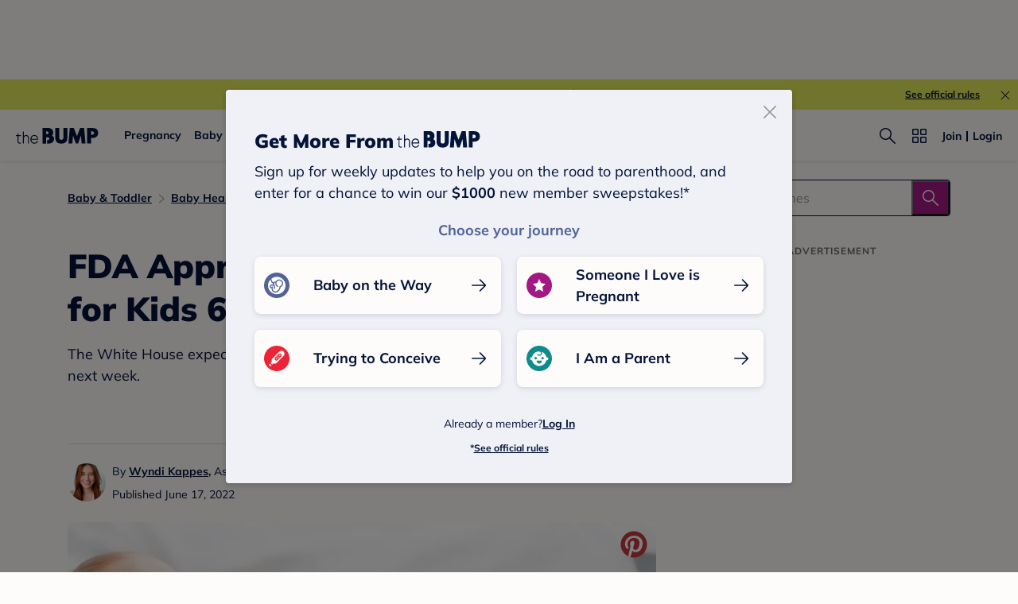

--- FILE ---
content_type: text/html; charset=utf-8
request_url: https://www.thebump.com/news/fda-approves-vaccine-for-6-months-up
body_size: 165516
content:
<!DOCTYPE html><html lang="en"><script type="text/javascript">// release-2026-01-23 at 15:57 - commit 16d0ee902b3a715fdeb9fe9741e10d12c0df60b0</script><head><meta charSet="utf-8"/><link href="https://www.thebump.com/news/fda-approves-vaccine-for-6-months-up" rel="canonical"/><meta content="initial-scale=1.0, maximum-scale=5.0, width=device-width, height=device-height" name="viewport"/><title>FDA Approves COVID-19 Vaccines for Kids 6 Months and Up</title><meta content="index,follow" name="robots"/><meta content="index,follow" name="googlebot"/><meta content="After thorough testing, the FDA has approved COVID-19 vaccines for kids 6 months and older. Here’s what you need to know about getting your child vaccinated." name="description"/><meta content="44019285167" property="fb:app_id"/><meta content="https://www.thebump.com/news/fda-approves-vaccine-for-6-months-up" property="og:url"/><meta content="article" property="og:type"/><meta content="FDA Approves COVID-19 Vaccines for Kids 6 Months and Up" property="og:title"/><meta content="After thorough testing, the FDA has approved COVID-19 vaccines for kids 6 months and older. Here’s what you need to know about getting your child vaccinated." property="og:description"/><meta content="https://images.ctfassets.net/6m9bd13t776q/2hzvGLn1rEnSrm4WgN2GHJ/cd9bfc8a0c83b189ba30abec9788a038/news-covid_vaccine_for_children_6_months_and_older-hero-shutterstock_2168155895.webp?q=75&amp;w=660" property="og:image"/><meta content="IE=Edge" http-equiv="X-UA-Compatible"/><meta content="authenticity_token" name="csrf-param"/><meta content="WkAKfNJYL5unC-3Ww2oxO_rDniUNjFrBNcv8_wwM-wK" name="csrf-token"/><meta content="#da532c" name="msapplication-TileColor"/><link href="https://static.thebump.com/favicons/rebrand/favicon.ico" rel="shortcut icon"/><meta content="#FDFCFA" name="theme-color"/><script type="application/ld+json">{"@context":"http://schema.org","@type":"Article","headline":"FDA Approves COVID-19 Vaccines for Kids 6 Months and Up","name":"FDA Approves COVID-19 Vaccines for Kids 6 Months and Up","datePublished":"2022-06-17","dateModified":"2022-06-17","author":{"@type":"Person","name":"Wyndi Kappes","description":"Staff editors at The Bump","jobTitle":"Associate Editor","url":"https://www.thebump.com/author/wyndi-kappes","sameAs":[],"knowsAbout":null,"alumniOf":null},"mainEntity":{"@type":"WebPage","url":"","breadcrumb":{"@type":"BreadcrumbList","itemListElement":[{"@type":"ListItem","position":1,"name":"Baby & Toddler","item":"https://www.thebump.com/topics/parenting"},{"@type":"ListItem","position":2,"name":"Baby Health & Wellness","item":"https://www.thebump.com/topics/parenting-baby-safety"},{"@type":"ListItem","position":3,"name":"Vaccines","item":"https://www.thebump.com/topics/parenting-vaccines"}]}},"mainEntityOfPage":{"@type":"WebPage","@id":"","lastReviewed":"2022-06-17T17:00:00.000Z"},"publisher":{"@type":"Organization","name":"The Bump","url":"https://www.thebump.com/","publishingPrinciples":"https://www.thebump.com/a/editorial-and-medical-review-process","logo":{"@type":"ImageObject","url":"https://static.thebump.com/shared-web/logos/bump_logo_navy.png","width":208,"height":44}},"description":"The White House expects vaccines to be available in pharmacies and doctor's offices by next week.","image":{"@type":"ImageObject","url":"https://images.ctfassets.net/6m9bd13t776q/2hzvGLn1rEnSrm4WgN2GHJ/cd9bfc8a0c83b189ba30abec9788a038/news-covid_vaccine_for_children_6_months_and_older-hero-shutterstock_2168155895.webp?q=75&w=660","height":367,"width":660,"description":"doctor giving baby a vaccine"}}</script><meta name="next-head-count" content="20"/><link as="font" crossorigin="true" href="/fonts/mulish-v12-latin-regular.woff2" rel="preload" type="font/woff2"/><link as="font" crossorigin="true" href="/fonts/mulish-v12-latin-900.woff2" rel="preload" type="font/woff2"/><link href="//www.google-analytics.com" rel="dns-prefetch"/><link href="//static.thebump.com" rel="dns-prefetch"/><link href="//cdn.jwplayer.com" rel="dns-prefetch"/><link href="//cdn.segment.com" rel="dns-prefetch"/><link href="//www.googletagservices.com" rel="dns-prefetch"/><link href="//c.amazon-adsystem.com" rel="dns-prefetch"/><link href="//api.segment.io" rel="dns-prefetch"/><link href="//tpc.googlesyndication.com" rel="dns-prefetch"/><link href="//adservice.google.com" rel="dns-prefetch"/><link crossorigin="true" href="https://static.thebump.com" rel="preconnect"/><link crossorigin="true" href="https://cdn.segment.com" rel="preconnect"/><link crossorigin="true" href="https://www.googletagservices.com" rel="preconnect"/><link crossorigin="true" href="https://c.amazon-adsystem.com" rel="preconnect"/><link crossorigin="true" href="https://api.segment.io" rel="preconnect"/><link crossorigin="true" href="https://tpc.googlesyndication.com" rel="preconnect"/><link crossorigin="true" href="https://adservice.google.com" rel="preconnect"/><style data-href="fonts.css">@font-face{font-family:"Open Sans";font-style:normal;font-weight:400;font-display:block;src:url("https://www.thebump.com/fonts/open-sans-v28-latin_cyrillic-ext_cyrillic-regular.eot");src: url("https://www.thebump.com/fonts/open-sans-v28-latin_cyrillic-ext_cyrillic-regular.eot?#iefix") format("embedded-opentype"),  url("https://www.thebump.com/fonts/open-sans-v28-latin_cyrillic-ext_cyrillic-regular.woff2") format("woff2"),  url("https://www.thebump.com/fonts/open-sans-v28-latin_cyrillic-ext_cyrillic-regular.woff") format("woff"),  url("https://www.thebump.com/fonts/open-sans-v28-latin_cyrillic-ext_cyrillic-regular.ttf") format("truetype"),  url("https://www.thebump.com/fonts/open-sans-v28-latin_cyrillic-ext_cyrillic-regular.svg#OpenSans") format("svg");}@font-face{font-family:"Open Sans";font-style:normal;font-weight:600;font-display:block;src:url("https://www.thebump.com/fonts/open-sans-v28-latin_cyrillic-ext_cyrillic-600.eot");src: url("https://www.thebump.com/fonts/open-sans-v28-latin_cyrillic-ext_cyrillic-600.eot?#iefix") format("embedded-opentype"),  url("https://www.thebump.com/fonts/open-sans-v28-latin_cyrillic-ext_cyrillic-600.woff2") format("woff2"),  url("https://www.thebump.com/fonts/open-sans-v28-latin_cyrillic-ext_cyrillic-600.woff") format("woff"),  url("https://www.thebump.com/fonts/open-sans-v28-latin_cyrillic-ext_cyrillic-600.ttf") format("truetype"),  url("https://www.thebump.com/fonts/open-sans-v28-latin_cyrillic-ext_cyrillic-600.svg#OpenSans") format("svg");}@font-face{font-family:"Open Sans";font-style:normal;font-weight:700;font-display:block;src:url("https://www.thebump.com/fonts/open-sans-v28-latin_cyrillic-ext_cyrillic-700.eot");src: url("https://www.thebump.com/fonts/open-sans-v28-latin_cyrillic-ext_cyrillic-700.eot?#iefix") format("embedded-opentype"),  url("https://www.thebump.com/fonts/open-sans-v28-latin_cyrillic-ext_cyrillic-700.woff2") format("woff2"),  url("https://www.thebump.com/fonts/open-sans-v28-latin_cyrillic-ext_cyrillic-700.woff") format("woff"),  url("https://www.thebump.com/fonts/open-sans-v28-latin_cyrillic-ext_cyrillic-700.ttf") format("truetype"),  url("https://www.thebump.com/fonts/open-sans-v28-latin_cyrillic-ext_cyrillic-700.svg#OpenSans") format("svg");}@font-face{font-family:"Open Sans Condensed";font-style:normal;font-weight:700;font-display:block;src: url("https://www.thebump.com/fonts/opensans-condbold.woff2") format("woff2"),  url("https://www.thebump.com/fonts/opensans-condbold.ttf") format("truetype");}@font-face{font-family:"Average";font-style:normal;font-weight:400;font-display:block;src:url("https://www.thebump.com/fonts/average-v14-latin-ext_latin-regular.eot");src: url("https://www.thebump.com/fonts/average-v14-latin-ext_latin-regular.eot?#iefix") format("embedded-opentype"),  url("https://www.thebump.com/fonts/average-v14-latin-ext_latin-regular.woff2") format("woff2"),  url("https://www.thebump.com/fonts/average-v14-latin-ext_latin-regular.woff") format("woff"),  url("https://www.thebump.com/fonts/average-v14-latin-ext_latin-regular.ttf") format("truetype"),  url("https://www.thebump.com/fonts/average-v14-latin-ext_latin-regular.svg#Average") format("svg");}@font-face{font-family:"Poppins";font-style:normal;font-weight:400;font-display:block;src:url("https://www.thebump.com/fonts/poppins-v19-latin-400.eot");src: url("https://www.thebump.com/fonts/poppins-v19-latin-400.eot?#iefix") format("embedded-opentype"),  url("https://www.thebump.com/fonts/poppins-v19-latin-400.woff2") format("woff2"),  url("https://www.thebump.com/fonts/poppins-v19-latin-400.woff") format("woff"),  url("https://www.thebump.com/fonts/poppins-v19-latin-400.ttf") format("truetype"),  url("https://www.thebump.com/fonts/poppins-v19-latin-400.svg#Poppins") format("svg");}@font-face{font-family:"Poppins";font-style:normal;font-weight:600;font-display:block;src:url("https://www.thebump.com/fonts/poppins-v19-latin-600.eot");src: url("https://www.thebump.com/fonts/poppins-v19-latin-600.eot?#iefix") format("embedded-opentype"),  url("https://www.thebump.com/fonts/poppins-v19-latin-600.woff2") format("woff2"),  url("https://www.thebump.com/fonts/poppins-v19-latin-600.woff") format("woff"),  url("https://www.thebump.com/fonts/poppins-v19-latin-600.ttf") format("truetype"),  url("https://www.thebump.com/fonts/poppins-v19-latin-600.svg#Poppins") format("svg");}@font-face{font-family:"Poppins";font-style:normal;font-weight:700;font-display:block;src:url("https://www.thebump.com/fonts/poppins-v19-latin-700.eot");src: url("https://www.thebump.com/fonts/poppins-v19-latin-700.eot?#iefix") format("embedded-opentype"),  url("https://www.thebump.com/fonts/poppins-v19-latin-700.woff2") format("woff2"),  url("https://www.thebump.com/fonts/poppins-v19-latin-700.woff") format("woff"),  url("https://www.thebump.com/fonts/poppins-v19-latin-700.ttf") format("truetype"),  url("https://www.thebump.com/fonts/poppins-v19-latin-700.svg#Poppins") format("svg");}@font-face{font-display:block;font-family:"Mulish";font-style:normal;font-weight:400;src:url("https://www.thebump.com/fonts/mulish-v12-latin-regular.eot");src: url("https://www.thebump.com/fonts/mulish-v12-latin-regular.eot?#iefix") format("embedded-opentype"),  url("https://www.thebump.com/fonts/mulish-v12-latin-regular.woff2") format("woff2"),  url("https://www.thebump.com/fonts/mulish-v12-latin-regular.woff") format("woff"),  url("https://www.thebump.com/fonts/mulish-v12-latin-regular.ttf") format("truetype"),  url("https://www.thebump.com/fonts/mulish-v12-latin-regular.svg#Mulish") format("svg");}@font-face{font-display:block;font-family:"Mulish";font-style:normal;font-weight:700;src:url("https://www.thebump.com/fonts/mulish-v12-latin-700.eot");src: url("https://www.thebump.com/fonts/mulish-v12-latin-700.eot?#iefix") format("embedded-opentype"),  url("https://www.thebump.com/fonts/mulish-v12-latin-700.woff2") format("woff2"),  url("https://www.thebump.com/fonts/mulish-v12-latin-700.woff") format("woff"),  url("https://www.thebump.com/fonts/mulish-v12-latin-700.ttf") format("truetype"),  url("https://www.thebump.com/fonts/mulish-v12-latin-700.svg#Mulish") format("svg");}@font-face{font-display:block;font-family:"Mulish";font-style:normal;font-weight:900;src:url("https://www.thebump.com/fonts/mulish-v12-latin-900.eot");src: url("https://www.thebump.com/fonts/mulish-v12-latin-900.eot?#iefix") format("embedded-opentype"),  url("https://www.thebump.com/fonts/mulish-v12-latin-900.woff2") format("woff2"),  url("https://www.thebump.com/fonts/mulish-v12-latin-900.woff") format("woff"),  url("https://www.thebump.com/fonts/mulish-v12-latin-900.ttf") format("truetype"),  url("https://www.thebump.com/fonts/mulish-v12-latin-900.svg#Mulish") format("svg");}@font-face{font-family:"Open Sans";font-style:normal;font-weight:300;font-display:block;src:url("https://www.thebump.com/fonts/open-sans-v28-latin_cyrillic-ext_cyrillic-300.eot");src: url("https://www.thebump.com/fonts/open-sans-v28-latin_cyrillic-ext_cyrillic-300.eot?#iefix") format("embedded-opentype"),  url("https://www.thebump.com/fonts/open-sans-v28-latin_cyrillic-ext_cyrillic-300.woff2") format("woff2"),  url("https://www.thebump.com/fonts/open-sans-v28-latin_cyrillic-ext_cyrillic-300.woff") format("woff"),  url("https://www.thebump.com/fonts/open-sans-v28-latin_cyrillic-ext_cyrillic-300.ttf") format("truetype"),  url("https://www.thebump.com/fonts/open-sans-v28-latin_cyrillic-ext_cyrillic-300.svg#OpenSans") format("svg");}</style><script class="ot-sdk-show-settings">
        (function() {
          function ConsentManagement (consentPlatformID, enableCM) {
            if (enableCM) {
              this.consentPlatformID = consentPlatformID;
              this.appendOneTrustScript();
            }

            this.enableCM = enableCM;
            this.registeredServices = [];
            this.initialized = false;

            this.categoryCodeNames = {
              NECESSARY: 'C0001',
              ANALYTIC: 'C0002',
              PERSONALISATION: 'C0003',
              TARGETING: 'C0004',
              SOCIAL: 'C0005'
            };
          }

          ConsentManagement.prototype.appendOneTrustScript = function() {
            var oneTrustScript = document.createElement('script');
            oneTrustScript.src = 'https://cdn.cookielaw.org/scripttemplates/otSDKStub.js';
            oneTrustScript.type = 'text/javascript';
            oneTrustScript.charset = 'UTF-8';
            oneTrustScript.defer = true;
            oneTrustScript.setAttribute('data-domain-script', this.consentPlatformID);
            document.head.appendChild(oneTrustScript);
          };

          ConsentManagement.prototype.toggleInfoDisplay = function() {
            if (window.OneTrust) {
              window.OneTrust.ToggleInfoDisplay();
              window.dispatchEvent(new Event('CM:ToggleInfoDisplay'));
              window.OneTrust.OnConsentChanged(function () {
                window.location.reload();
              });
            } else {
              console.log('Seems OneTrust script is not loaded.');
            }
          }

          ConsentManagement.prototype.registerService = function(service) {
            if (this.initialized) {
              service.call(null, this);
            }

            if (this.enableCM) {
              this.registeredServices.push(service);
            } else {
              service.call(null, this);
            }
          }

          ConsentManagement.prototype.consentedTo = function(category) {
            const onetrustActiveGroups = window.OnetrustActiveGroups || ',C0001,';

            return onetrustActiveGroups.indexOf(this.categoryCodeNames[category]) > -1;
          }

          ConsentManagement.prototype.loadScript = function(url) {
            var script = document.createElement('script');
            script.src = url;
            script.type = 'text/javascript';
            script.defer = true;
            document.head.appendChild(script);
          }

          ConsentManagement.prototype.loadPixelByCategory = function(url, category) {
            this.registerService(() => {
              if (this.consentedTo(category)) {
                var img = document.createElement('img');
                img.src = url;
                document.body.appendChild(img);
              }
            });
          }

          ConsentManagement.prototype.consentedToAll = function() {
            return Object.keys(consentManagement.categoryCodeNames).reduce((acc, categoryName) => {
              return consentManagement.consentedTo(categoryName) && acc;
            }, true);
          }

          ConsentManagement.prototype.isNoticeOnly = function() {
            return OneTrust.GetDomainData().ConsentModel.Name === 'notice only';
          }

          const consentManagement = new ConsentManagement('77b1f6b3-e6ba-4fe0-8d90-e7d951ed9fbf', true);

          window.OptanonWrapper = function() {
            consentManagement.registeredServices.forEach(service => service.call(null, consentManagement));
            consentManagement.initialized = true;

            if (consentManagement.isNoticeOnly()) {
              document.querySelector('#your-privacy-choices').parentNode.style.display = 'none';
            }
          }

          window.consentManagement = consentManagement;
        })();
  </script><script type="text/javascript">window.gon = {}</script><script src="/newrelic.js" type="text/javascript"></script><link rel="preload" href="/the-bump-web/_next/static/css/2f2476d02448417a.css" as="style"/><link rel="stylesheet" href="/the-bump-web/_next/static/css/2f2476d02448417a.css" data-n-g=""/><noscript data-n-css=""></noscript><script defer="" nomodule="" src="/the-bump-web/_next/static/chunks/polyfills-c67a75d1b6f99dc8.js"></script><script src="/the-bump-web/_next/static/chunks/webpack-80e996170c68deae.js" defer=""></script><script src="/the-bump-web/_next/static/chunks/framework-947e1a9ecd72509f.js" defer=""></script><script src="/the-bump-web/_next/static/chunks/main-b53c8b2c042694e3.js" defer=""></script><script src="/the-bump-web/_next/static/chunks/pages/_app-d7d2d0efcdc4e471.js" defer=""></script><script src="/the-bump-web/_next/static/chunks/dbc47101-1288bb9a97816932.js" defer=""></script><script src="/the-bump-web/_next/static/chunks/5994-0020e35f8a06620b.js" defer=""></script><script src="/the-bump-web/_next/static/chunks/5020-619ac9de92fe21bb.js" defer=""></script><script src="/the-bump-web/_next/static/chunks/3069-cdde8cd3c28ae54c.js" defer=""></script><script src="/the-bump-web/_next/static/chunks/7715-120a94d4ddd1dce9.js" defer=""></script><script src="/the-bump-web/_next/static/chunks/118-d1382d6f8c79365e.js" defer=""></script><script src="/the-bump-web/_next/static/chunks/3594-0bcfb665a282808d.js" defer=""></script><script src="/the-bump-web/_next/static/chunks/1177-b159542d13fcb41e.js" defer=""></script><script src="/the-bump-web/_next/static/chunks/9178-72fe4f7cc9245f84.js" defer=""></script><script src="/the-bump-web/_next/static/chunks/8135-1a332d4146429c7a.js" defer=""></script><script src="/the-bump-web/_next/static/chunks/9972-9c7f949b3c20f5b0.js" defer=""></script><script src="/the-bump-web/_next/static/chunks/7737-757b497679b2c087.js" defer=""></script><script src="/the-bump-web/_next/static/chunks/6589-94dc16ce44ac7575.js" defer=""></script><script src="/the-bump-web/_next/static/chunks/7911-c45301aefb54f7cf.js" defer=""></script><script src="/the-bump-web/_next/static/chunks/3685-193cdb1231c611e6.js" defer=""></script><script src="/the-bump-web/_next/static/chunks/7143-2a17b7b94d7cfccf.js" defer=""></script><script src="/the-bump-web/_next/static/chunks/9475-2ce14b4ea7ec955c.js" defer=""></script><script src="/the-bump-web/_next/static/chunks/8750-1a0ea184180a8404.js" defer=""></script><script src="/the-bump-web/_next/static/chunks/439-5208128385cf8b62.js" defer=""></script><script src="/the-bump-web/_next/static/chunks/3155-370ce1130c7756cf.js" defer=""></script><script src="/the-bump-web/_next/static/chunks/568-f82467421979a955.js" defer=""></script><script src="/the-bump-web/_next/static/chunks/1788-d0761e3d58037ee1.js" defer=""></script><script src="/the-bump-web/_next/static/chunks/pages/news/new-025c0fb164cc90c4.js" defer=""></script><script src="/the-bump-web/_next/static/wQPhzi2zIis4SuHIuGSwk/_buildManifest.js" defer=""></script><script src="/the-bump-web/_next/static/wQPhzi2zIis4SuHIuGSwk/_ssgManifest.js" defer=""></script><style id="__jsx-3849950215">.svg-icon.jsx-3849950215{display:inline-block;width:24px;height:24px;padding:0px;cursor:pointer;box-sizing:border-box;font-size:0;}svg.jsx-3849950215{width:24px;height:24px;cursor:pointer;}.newColor.jsx-3849950215,.newColor.jsx-3849950215 path,.newColor.jsx-3849950215 rect{fill:undefined;}.newColor.jsx-3849950215:hover,.newColor.jsx-3849950215:hover path,.newColor.jsx-3849950215 path:hover,.newColor.jsx-3849950215 rect:hover{fill:undefined;}@media (min-width:768px){.svg-icon.jsx-3849950215{width:24px;height:24px;padding:0px;}}</style><style id="__jsx-1515787351">.svg-icon.jsx-1515787351{display:inline-block;width:24px;height:24px;padding:0px;cursor:pointer;box-sizing:border-box;font-size:0;}svg.jsx-1515787351{width:24px;height:24px;cursor:default;}.newColor.jsx-1515787351,.newColor.jsx-1515787351 path,.newColor.jsx-1515787351 rect{fill:undefined;}.newColor.jsx-1515787351:hover,.newColor.jsx-1515787351:hover path,.newColor.jsx-1515787351 path:hover,.newColor.jsx-1515787351 rect:hover{fill:undefined;}@media (min-width:768px){.svg-icon.jsx-1515787351{width:24px;height:24px;padding:0px;}}</style><style id="__jsx-2104343927">.svg-icon.jsx-2104343927{display:inline-block;width:16px;height:16px;padding:0px;cursor:pointer;box-sizing:border-box;font-size:0;}svg.jsx-2104343927{width:16px;height:16px;cursor:default;}.newColor.jsx-2104343927,.newColor.jsx-2104343927 path,.newColor.jsx-2104343927 rect{fill:#A31884;}.newColor.jsx-2104343927:hover,.newColor.jsx-2104343927:hover path,.newColor.jsx-2104343927 path:hover,.newColor.jsx-2104343927 rect:hover{fill:#A31884;}@media (min-width:768px){.svg-icon.jsx-2104343927{width:16px;height:16px;padding:0px;}}</style><style id="__jsx-654650790">.svg-icon.jsx-654650790{display:inline-block;width:110px;height:32px;padding:0px;cursor:pointer;box-sizing:border-box;font-size:0;}svg.jsx-654650790{width:110px;height:32px;cursor:default;}.newColor.jsx-654650790,.newColor.jsx-654650790 path,.newColor.jsx-654650790 rect{fill:undefined;}.newColor.jsx-654650790:hover,.newColor.jsx-654650790:hover path,.newColor.jsx-654650790 path:hover,.newColor.jsx-654650790 rect:hover{fill:undefined;}@media (min-width:768px){.svg-icon.jsx-654650790{width:110px;height:32px;padding:0px;}}</style><style id="__jsx-3320880535">.svg-icon.jsx-3320880535{display:inline-block;width:24px;height:24px;padding:0px;cursor:pointer;box-sizing:border-box;font-size:0;}svg.jsx-3320880535{width:24px;height:24px;cursor:default;}.newColor.jsx-3320880535,.newColor.jsx-3320880535 path,.newColor.jsx-3320880535 rect{fill:#949494;}.newColor.jsx-3320880535:hover,.newColor.jsx-3320880535:hover path,.newColor.jsx-3320880535 path:hover,.newColor.jsx-3320880535 rect:hover{fill:#949494;}@media (min-width:768px){.svg-icon.jsx-3320880535{width:24px;height:24px;padding:0px;}}</style><style id="__jsx-2036235031">.svg-icon.jsx-2036235031{display:inline-block;width:24px;height:24px;padding:0px;cursor:pointer;box-sizing:border-box;font-size:0;}svg.jsx-2036235031{width:24px;height:24px;cursor:default;}.newColor.jsx-2036235031,.newColor.jsx-2036235031 path,.newColor.jsx-2036235031 rect{fill:#FDFCFA;}.newColor.jsx-2036235031:hover,.newColor.jsx-2036235031:hover path,.newColor.jsx-2036235031 path:hover,.newColor.jsx-2036235031 rect:hover{fill:#FDFCFA;}@media (min-width:768px){.svg-icon.jsx-2036235031{width:24px;height:24px;padding:0px;}}</style><style id="__jsx-685751767">.svg-icon.jsx-685751767{display:inline-block;width:24px;height:24px;padding:0px;cursor:pointer;box-sizing:border-box;font-size:0;}svg.jsx-685751767{width:24px;height:24px;cursor:default;}.newColor.jsx-685751767,.newColor.jsx-685751767 path,.newColor.jsx-685751767 rect{fill:#A31884;}.newColor.jsx-685751767:hover,.newColor.jsx-685751767:hover path,.newColor.jsx-685751767 path:hover,.newColor.jsx-685751767 rect:hover{fill:#A31884;}@media (min-width:768px){.svg-icon.jsx-685751767{width:24px;height:24px;padding:0px;}}</style><style id="__jsx-3787140150">.container.jsx-3787140150{display:-webkit-box;display:-webkit-flex;display:-ms-flexbox;display:flex;position:relative;z-index:3;}.container.circle.jsx-3787140150{width:36px;height:36px;}.container.semicircle.jsx-3787140150{width:32px;height:32px;}.circle.jsx-3787140150 .rectangle-button.jsx-3787140150,.semicircle.jsx-3787140150 .rectangle-button.jsx-3787140150{width:100%;height:100%;background:var(--color-chartreuse);border-radius:50%;-webkit-box-pack:center;-webkit-justify-content:center;-ms-flex-pack:center;justify-content:center;-webkit-align-items:center;-webkit-box-align:center;-ms-flex-align:center;align-items:center;cursor:pointer;}.semicircle.jsx-3787140150 .rectangle-button.jsx-3787140150{border-top-left-radius:0;border-top-right-radius:0;}.semicircle.jsx-3787140150 .bookmark.svg-icon{margin-top:-2px;}.semicircle.jsx-3787140150 .bookmark.svg-icon,.semicircle.jsx-3787140150 .bookmark svg{width:18px;height:18px;}.container.circle.jsx-3787140150 .bookmark svg{fill:var(--color-navy);}.container.on-loading.jsx-3787140150{pointer-events:none;}.circle.on-loading.jsx-3787140150 .rectangle-button.jsx-3787140150{background:var(--color-bright-yellow);}.circle.on-loading.jsx-3787140150 .rectangle-button.jsx-3787140150 .bookmark svg{fill:rgba(var(--color-rgb-off-white),0.9);}.on-loading.jsx-3787140150 .loading-spinner.jsx-3787140150{-webkit-animation:1s linear infinite rotating-jsx-3787140150;animation:1s linear infinite rotating-jsx-3787140150;}.rectangle-button.jsx-3787140150{position:relative;display:-webkit-box;display:-webkit-flex;display:-ms-flexbox;display:flex;-webkit-flex-direction:row;-ms-flex-direction:row;flex-direction:row;-webkit-align-items:center;-webkit-box-align:center;-ms-flex-align:center;align-items:center;color:var(--color-magenta);overflow:hidden;}.rectangle-button.saved.jsx-3787140150{color:var(--color-magenta);border:none;}.loading-spinner.jsx-3787140150{position:absolute;left:50%;top:50%;margin-top:-12px;margin-left:-12px;}.copy.jsx-3787140150{display:-webkit-box;display:-webkit-flex;display:-ms-flexbox;display:flex;-webkit-align-items:center;-webkit-box-align:center;-ms-flex-align:center;align-items:center;text-align:center;text-transform:capitalize;margin-left:4px;text-shadow:none;}.on-loading.jsx-3787140150 .rectangle-button.jsx-3787140150{color:rgba(var(--color-rgb-magenta),0.1);}.on-loading.jsx-3787140150 .rectangle-button.jsx-3787140150 .bookmark svg{fill:rgba(var(--color-rgb-magenta),0.1);}.on-loading.jsx-3787140150 .rectangle-button.jsx-3787140150 .book-mark-icon.jsx-3787140150{-webkit-transform:translateY(-50px);-ms-transform:translateY(-50px);transform:translateY(-50px);-webkit-filter:drop-shadow(var(--color-magenta) 0 50px);filter:drop-shadow(var(--color-magenta) 0 50px);opacity:0.1;}.book-mark-icon.jsx-3787140150{width:24px;height:24px;}.rectangle-button.jsx-3787140150:active{color:var(--color-magenta-hover);}.circle.jsx-3787140150 .rectangle-button.jsx-3787140150:active{background:var(--color-navy);}.circle.jsx-3787140150 .rectangle-button.jsx-3787140150:active .bookmark svg{fill:var(--color-chartreuse);}.fw-rectangle-button.rectangle-button.jsx-3787140150{width:142px;display:-webkit-box;display:-webkit-flex;display:-ms-flexbox;display:flex;-webkit-box-pack:center;-webkit-justify-content:center;-ms-flex-pack:center;justify-content:center;}.fw-rectangle-button.rectangle-button.jsx-3787140150:active .svg-icon svg{fill:var(--color-magenta-hover);}.fw-rectangle-button.rectangle-button.jsx-3787140150:active{border:1px solid var(--color-magenta-hover);color:var(--color-magenta-hover);}.fw-rectangle-button.rectangle-button.jsx-3787140150 .copy.jsx-3787140150{
  font-family: 'Mulish';
  font-style: normal;
  font-weight: 700;
  font-size: 14px;
  line-height: 150%;
  letter-spacing: 0;
;}.fw-rectangle-button.rectangle-button.saved.jsx-3787140150:active{border:unset;background:var(--color-magenta-hover);color:var(--color-off-white);}.fw-rectangle-button.rectangle-button.saved.jsx-3787140150:active .svg-icon svg{fill:var(--color-off-white);}.fw-rectangle-button.rectangle-button.saved.jsx-3787140150{border:none;}.fw-rectangle-button.rectangle-button.jsx-3787140150{border:1px solid var(--color-magenta);border-radius:18px;height:36px;padding:0 12px;background:var(--color-off-white);}.fw-rectangle-button.rectangle-button.saved.jsx-3787140150 .svg-icon svg{fill:var(--color-off-white);}.fw-rectangle-button.rectangle-button.saved.jsx-3787140150{background:var(--color-magenta);color:var(--color-off-white);}.container.on-loading.jsx-3787140150 .rectangle-button.fw-rectangle-button.jsx-3787140150{color:var(--color-light-pink);background:var(--color-off-white);border:1px solid var(--color-light-pink);}.container.on-loading.jsx-3787140150 .rectangle-button.fw-rectangle-button.jsx-3787140150 .svg-icon svg{fill:var(--color-light-pink);}.container.on-loading.jsx-3787140150 .rectangle-button.fw-rectangle-button.saved.jsx-3787140150{color:var(--color-off-white);background:var(--color-light-pink);border:none;}.container.on-loading.jsx-3787140150 .rectangle-button.fw-rectangle-button.saved.jsx-3787140150 .svg-icon svg{fill:var(--color-off-white);}@-webkit-keyframes rotating-jsx-3787140150{from{rotate:rotate(0deg);}to{-webkit-transform:rotate(360deg);-ms-transform:rotate(360deg);transform:rotate(360deg);}}@keyframes rotating-jsx-3787140150{from{rotate:rotate(0deg);}to{-webkit-transform:rotate(360deg);-ms-transform:rotate(360deg);transform:rotate(360deg);}}@media (min-width:768px){.container.jsx-3787140150 svg{cursor:pointer;}.rectangle-button.jsx-3787140150{cursor:pointer;}.rectangle-button.jsx-3787140150:hover{color:var(--color-magenta-hover);}.rectangle-button.jsx-3787140150:hover .bookmark svg{fill:var(--color-magenta-hover);}.rectangle-button.jsx-3787140150:hover .book-mark-icon.jsx-3787140150{-webkit-transform:translateY(-50px);-ms-transform:translateY(-50px);transform:translateY(-50px);-webkit-filter:drop-shadow(#f06292 0 50px);filter:drop-shadow(#f06292 0 50px);}.circle.jsx-3787140150 .rectangle-button.jsx-3787140150:hover{background:var(--color-navy);}.circle.jsx-3787140150 .rectangle-button.jsx-3787140150:hover .bookmark svg{fill:var(--color-chartreuse);}.fw-rectangle-button.rectangle-button.jsx-3787140150:hover{border:1px solid var(--color-magenta-hover);color:var(--color-magenta-hover);}.fw-rectangle-button.rectangle-button.saved.jsx-3787140150:hover{border:unset;background:var(--color-magenta-hover);color:var(--color-off-white);}.fw-rectangle-button.rectangle-button.saved.jsx-3787140150:hover .svg-icon svg{fill:var(--color-off-white);}.fw-rectangle-button.rectangle-button.jsx-3787140150:hover .svg-icon svg{fill:var(--color-magenta-hover);}}</style><style id="__jsx-865216713">.save-article-icon-wrapper.jsx-865216713{display:-webkit-box;display:-webkit-flex;display:-ms-flexbox;display:flex;-webkit-box-pack:center;-webkit-justify-content:center;-ms-flex-pack:center;justify-content:center;}.save-article-icon-wrapper.on-right.jsx-865216713{display:block;text-align:right;}.save-article-icon-wrapper.on-right.jsx-865216713 > .container{display:inline-block;}.save-article-icon-wrapper.jsx-865216713 a.jsx-865216713{display:block;}.n-s-save-icon.save-article-icon-wrapper.jsx-865216713 .rectangle-button{color:var(--color-navy);}.n-s-save-icon.save-article-icon-wrapper.jsx-865216713 .rectangle-button .copy{margin-left:12px;}.n-s-save-icon.save-article-icon-wrapper.jsx-865216713 .rectangle-button:active{color:var(--color-navy-hover);}.n-s-save-icon.save-article-icon-wrapper.jsx-865216713 .rectangle-button:active .svg-icon.bookmark{background-color:var(--color-navy);}.n-s-save-icon.save-article-icon-wrapper.jsx-865216713 .rectangle-button:active .bookmark svg{fill:var(--color-chartreuse);}.n-s-save-icon.jsx-865216713 .rectangle-button .svg-icon.bookmark{display:-webkit-box;display:-webkit-flex;display:-ms-flexbox;display:flex;-webkit-box-pack:center;-webkit-justify-content:center;-ms-flex-pack:center;justify-content:center;-webkit-align-items:center;-webkit-box-align:center;-ms-flex-align:center;align-items:center;width:28px;height:28px;border-radius:50%;background-color:var(--color-chartreuse);}.n-s-save-icon.save-article-icon-wrapper.jsx-865216713 .rectangle-button .bookmark svg{fill:var(--color-navy);width:16px;height:16px;}.n-s-save-icon.save-article-icon-wrapper.jsx-865216713 .on-loading .rectangle-button{color:rgba(var(--color-rgb-navy),0.1);}.n-s-save-icon.save-article-icon-wrapper.jsx-865216713 .on-loading .rectangle-button .bookmark svg{fill:rgba(var(--color-rgb-navy),0.1);}@media (min-width:768.1px){.n-s-save-icon.save-article-icon-wrapper.jsx-865216713 .rectangle-button:hover{color:var(--color-navy-hover);}.n-s-save-icon.save-article-icon-wrapper.jsx-865216713 .rectangle-button:hover .svg-icon.bookmark{background-color:var(--color-navy);}.n-s-save-icon.save-article-icon-wrapper.jsx-865216713 .rectangle-button:hover .bookmark svg{fill:var(--color-chartreuse);}.fixed-width-d.jsx-865216713{max-width:660px;margin-left:auto;margin-right:auto;}}</style><style id="__jsx-2763238697">.dividingLine.jsx-2763238697{height:1px;background:var(--color-dark-gray300);margin-top:36px;}.dividingLine.hide.jsx-2763238697{display:none;}@media (min-width:768.1px){.fixed-width-d.jsx-2763238697{max-width:660px;margin-left:auto;margin-right:auto;}}</style><style id="__jsx-3860899922">.contributor-container.jsx-3860899922{margin:24px 0 20px;}.contributor-container.without-avatar.jsx-3860899922{margin:16px 0 12px;}.contributor-container.jsx-3860899922 .editorInfo-container.jsx-3860899922 a.jsx-3860899922,.contributor-container.jsx-3860899922 .others-info.jsx-3860899922 a.jsx-3860899922{font-weight:600;color:var(--color-navy);-webkit-text-decoration:underline;text-decoration:underline;}.contributor-container.jsx-3860899922 div.jsx-3860899922 a.jsx-3860899922:active{color:var(--color-navy-hover);}.editorInfo-container.jsx-3860899922{display:-webkit-box;display:-webkit-flex;display:-ms-flexbox;display:flex;}.author-box.jsx-3860899922 .time-box.jsx-3860899922{display:-webkit-box;display:-webkit-flex;display:-ms-flexbox;display:flex;margin-top:4px;}.time.jsx-3860899922{margin-right:8px;}.author-avatar.jsx-3860899922{margin-right:8px;height:48px;}.editor-avatar.jsx-3860899922{-webkit-flex-shrink:0;-ms-flex-negative:0;flex-shrink:0;width:48px;height:48px;border-radius:50%;object-fit:cover;}.others-container.jsx-3860899922{display:-webkit-box;display:-webkit-flex;display:-ms-flexbox;display:flex;-webkit-flex-wrap:wrap;-ms-flex-wrap:wrap;flex-wrap:wrap;}.medical-container.jsx-3860899922{display:-webkit-box;display:-webkit-flex;display:-ms-flexbox;display:flex;}.fact-checker-container.jsx-3860899922{display:-webkit-box;display:-webkit-flex;display:-ms-flexbox;display:flex;}.other-icon.jsx-3860899922{margin-right:4px;}.split-line.jsx-3860899922{margin:0 8px;color:var(--color-dark-gray600);}@media (min-width:768px){.contributor-container.jsx-3860899922 div.jsx-3860899922 a.jsx-3860899922:hover{color:var(--color-navy-hover);}.author-box.without-avatar.jsx-3860899922{display:-webkit-box;display:-webkit-flex;display:-ms-flexbox;display:flex;}.author-box.jsx-3860899922 .time-box.jsx-3860899922{margin-top:8px;margin-bottom:4px;}.author-box.without-avatar.jsx-3860899922 .time-box.jsx-3860899922{margin-top:0px;}.others-container.jsx-3860899922{display:inline-block;line-height:28px;}.medical-i.jsx-3860899922{margin-left:-2px;}.other-icon.jsx-3860899922{margin-top:-2px;}.medical-container.jsx-3860899922{display:inline;}.medical-container.jsx-3860899922 .svg-icon.jsx-3860899922{vertical-align:middle;}.fact-checker-container.jsx-3860899922{display:inline;}.fact-checker-container.jsx-3860899922 .svg-icon.jsx-3860899922{vertical-align:middle;}.others-info.jsx-3860899922{display:inline;}}@media (max-width:768px){.contributor-container.without-avatar.jsx-3860899922{margin:16px 0;}.contributor-container.jsx-3860899922{margin-bottom:24px;}.author-avatar.jsx-3860899922{height:36px;}.editor-avatar.jsx-3860899922{width:36px;height:36px;}.others-container.jsx-3860899922{-webkit-flex-direction:column;-ms-flex-direction:column;flex-direction:column;margin-top:8px;}.other-icon.jsx-3860899922{margin-left:-2px;}.fact-checker-container.jsx-3860899922{margin-top:4px;}.fact-checker-container.without-medical.jsx-3860899922{margin-top:0px;}.split-line.jsx-3860899922{display:none;}}</style><style id="__jsx-1598240284">.photoCreditContainer.jsx-1598240284{margin-top:8px;line-height:16px;color:rgb(138,138,138);font-size:12px;}.grey.jsx-1598240284{color:rgb(138,138,138);}</style><style id="__jsx-2956558222">.imageContainer.jsx-2956558222{height:0;padding-bottom:55.6060606060606%;}.lazyImgContainer.jsx-2956558222 img.lazy-image:not(.loaded){min-width:100%;width:100%;}</style><style id="__jsx-1910126145">.shareBtn.jsx-1910126145{display:inline;position:absolute;right:10px;top:10px;}.shareBtn.jsx-1910126145 img{width:36px;}</style><style id="__jsx-2669235308">.line.jsx-2669235308{margin:0 -20px;}.shareTopLine.jsx-2669235308{margin-top:36px;}.shareBtmLine.jsx-2669235308{margin-bottom:36px;}.share.jsx-2669235308,.header-share.jsx-2669235308{display:-webkit-box;display:-webkit-flex;display:-ms-flexbox;display:flex;margin:20px auto;}.save-icon-on-left.jsx-2669235308{-webkit-flex-direction:row;-ms-flex-direction:row;flex-direction:row;}.save-icon-on-right.jsx-2669235308{-webkit-flex-direction:row-reverse;-ms-flex-direction:row-reverse;flex-direction:row-reverse;}.share.with-save-button.jsx-2669235308,.header-share.with-save-button.jsx-2669235308{-webkit-box-pack:justify;-webkit-justify-content:space-between;-ms-flex-pack:justify;justify-content:space-between;}.share.with-save-button.jsx-2669235308 .inner.jsx-2669235308,.header-share.with-save-button.jsx-2669235308 .inner.jsx-2669235308{width:auto;}.inner.jsx-2669235308{width:100%;display:-webkit-box;display:-webkit-flex;display:-ms-flexbox;display:flex;text-align:center;-webkit-box-pack:center;-webkit-justify-content:center;-ms-flex-pack:center;justify-content:center;}.shareIcon.jsx-2669235308{display:-webkit-box;display:-webkit-flex;display:-ms-flexbox;display:flex;-webkit-flex-direction:column;-ms-flex-direction:column;flex-direction:column;margin-right:24px;}.shareIcon.jsx-2669235308:last-child,.with-save-button.jsx-2669235308 .shareIcon.jsx-2669235308:last-child{margin-right:0;}.shareIcon.jsx-2669235308 .icon.jsx-2669235308{display:-webkit-box;display:-webkit-flex;display:-ms-flexbox;display:flex;-webkit-align-items:center;-webkit-box-align:center;-ms-flex-align:center;align-items:center;-webkit-box-pack:center;-webkit-justify-content:center;-ms-flex-pack:center;justify-content:center;width:32px;height:32px;margin:0 auto;border-radius:50%;background-color:var(--color-corn-flower);}.shareIcon.jsx-2669235308 .icon.jsx-2669235308:hover{background-color:var(--color-corn-flower-hover);}.shareIcon.jsx-2669235308 .text.jsx-2669235308{font-family:Mulish;font-weight:600;font-size:10px;line-height:12px;margin:4px 0 0;color:#8f8f8f;text-transform:uppercase;}.n-s-header-share.header-share.jsx-2669235308{margin-top:24px;}.n-s-header-share.header-share.jsx-2669235308 .shareIcon.jsx-2669235308{margin-right:16px;}.n-s-header-share.header-share.jsx-2669235308 .shareIcon.jsx-2669235308 .icon svg path{fill:var(--color-navy);}.n-s-header-share.header-share.jsx-2669235308 .shareIcon.jsx-2669235308:active .icon svg path{fill:var(--color-navy-hover);}.n-s-header-share.header-share.jsx-2669235308 .shareIcon.jsx-2669235308:last-child{margin-right:0;}.n-s-header-share.header-share.jsx-2669235308 .shareIcon.jsx-2669235308 .icon.jsx-2669235308{background-color:unset;width:36px;height:36px;}.n-s-header-share.header-share.jsx-2669235308 .shareIcon .icon .svg-icon,.n-s-header-share.header-share.jsx-2669235308 .shareIcon .icon .svg-icon svg{width:24px;height:24px;}@media (max-width:767px){.share.jsx-2669235308:not(.header-share){margin:16px auto;}.with-save-button.jsx-2669235308 .shareIcon.jsx-2669235308{margin-right:20px;}}@media (min-width:768px){.line.jsx-2669235308{margin-left:-40px;margin-right:-40px;}.copyLink.jsx-2669235308{position:relative;}.tooltip.jsx-2669235308{position:absolute;top:-33px;left:-16px;width:100px;background-color:var(--color-off-white);color:var(--color-navy);text-align:center;border-radius:6px;padding:5px 0;margin-left:-2px;border:solid #eeeeee 1px;z-index:1;}.tooltip.jsx-2669235308::after{content:" ";position:absolute;top:100%;left:50%;margin-left:-5px;border-width:5px;border-style:solid;border-color:#eeeeee transparent transparent transparent;}.icon.jsx-2669235308 svg{cursor:pointer;}.shareIcon.jsx-2669235308{margin-right:36px;}.shareIcon.jsx-2669235308 .icon.jsx-2669235308{width:40px;height:40px;}.shareIcon.jsx-2669235308 .text.jsx-2669235308{font-size:12px;line-height:16px;}.n-s-header-share.header-share.jsx-2669235308 .shareIcon.jsx-2669235308{margin-right:12px;}.n-s-header-share.header-share.jsx-2669235308 .shareIcon.jsx-2669235308:hover .icon svg path{fill:var(--color-navy-hover);}.fixed-width-d.jsx-2669235308{max-width:660px;margin-left:auto;margin-right:auto;}}</style><style id="__jsx-57962216">.largeImageHeader.jsx-57962216{margin:0 auto 24px;}.largeImageHeader.jsx-57962216>.dividingLine{margin-top:24px;}.largeImageHeader.jsx-57962216 .title.jsx-57962216{margin:0;}.dek.jsx-57962216{padding:16px 0 0;text-transform:none;}.imageContainer.jsx-57962216{position:relative;}.affiliateDisclosure.affiliateDisclosure.jsx-57962216{font-style:italic;}.image.jsx-57962216{display:block;width:100%;}.clickable-jw-player.jsx-57962216 .video-container .container.playerContainer{padding:20px;margin:0px;background:var(--color-powder);}.clickable-jw-player.jsx-57962216 .photo-credit.jsx-57962216{margin-top:8px;line-height:16px;color:rgb(138,138,138);font-size:12px;padding:0 20px;}.save-article-icon-wrapper.jsx-57962216{margin:24px auto;}@media (max-width:768px){.clickable-jw-player.jsx-57962216{width:100vw;min-height:228px;margin-left:-20px;}}@media (min-width:768px){.clickable-jw-player.jsx-57962216{width:700px;min-height:411px;margin-left:-20px;}.clickable-jw-player.fixed-width-d.jsx-57962216{width:740px;min-height:433px;margin-left:0;}}@media (min-width:768px){.header-share.jsx-57962216{margin:24px auto 36px;}.with-photo-credit.header-share.jsx-57962216{margin:12px auto 36px;}}</style><style id="__jsx-1312929851">.spotlight-item.jsx-1312929851{position:relative;display:block;-webkit-flex:0 0 68px;-ms-flex:0 0 68px;flex:0 0 68px;margin-right:24px;width:68px;height:68px;background:var(--color-powder);border-radius:50%;padding-top:6px;-webkit-transition:-webkit-transform 0.3s;-webkit-transition:transform 0.3s;transition:transform 0.3s;box-shadow:0px 2px 4px rgba(168,168,168,0.25);}.spotlight-item.new.jsx-1312929851{background:transparent;border-radius:unset;box-shadow:unset;display:-webkit-box;display:-webkit-flex;display:-ms-flexbox;display:flex;-webkit-align-items:center;-webkit-box-align:center;-ms-flex-align:center;align-items:center;-webkit-box-pack:center;-webkit-justify-content:center;-ms-flex-pack:center;justify-content:center;margin-right:40px;width:56px;height:56px;-webkit-flex:0 0 56px;-ms-flex:0 0 56px;flex:0 0 56px;padding-top:0;}.spotlight-item.new.jsx-1312929851 svg{position:absolute;top:50%;left:50%;-webkit-transform:translate(-50%,-50%);-ms-transform:translate(-50%,-50%);transform:translate(-50%,-50%);pointer-events:none;}.spotlight-item.new.jsx-1312929851:last-child,.spotlight-item.jsx-1312929851:last-child{margin-right:0;}.spotlight-item-link.jsx-1312929851{display:block;}.spotlight-item.jsx-1312929851 .card-title.jsx-1312929851{margin-top:-4px;text-align:center;color:var(--color-navy);display:-webkit-box;display:-webkit-flex;display:-ms-flexbox;display:flex;-webkit-align-items:center;-webkit-box-align:center;-ms-flex-align:center;align-items:center;-webkit-box-pack:center;-webkit-justify-content:center;-ms-flex-pack:center;justify-content:center;}.spotlight-item.jsx-1312929851 .card-title.new.jsx-1312929851{position:relative;z-index:2;margin:0 1px 0 0;}.spotlight-item.new.selected.jsx-1312929851 .card-title.first.jsx-1312929851{
  font-family: 'Mulish';
  font-style: normal;
  font-weight: 900;
  font-size: 28px;
  line-height: 130%;
  letter-spacing: 0;
;}.spotlight-item.jsx-1312929851 .card-sub-title.jsx-1312929851{text-align:center;text-transform:capitalize;color:var(--color-navy);}@media (max-width:767px){.spotlight-item.jsx-1312929851{-webkit-flex:0 0 48px;-ms-flex:0 0 48px;flex:0 0 48px;margin-right:16px;width:48px;height:48px;box-shadow:0px 2px 4px rgba(0,0,0,0.1);}.spotlight-item.jsx-1312929851:active{background:var(--color-navy);-webkit-transform:scale(1.25,1.25);-ms-transform:scale(1.25,1.25);transform:scale(1.25,1.25);box-shadow:none;}.spotlight-item.new.jsx-1312929851:active{background:unset;box-shadow:unset;-webkit-transform:unset;-ms-transform:unset;transform:unset;}.spotlight-item.jsx-1312929851:active .card-sub-title.jsx-1312929851,.spotlight-item.jsx-1312929851:active .card-title.jsx-1312929851{color:var(--color-off-white);}.spotlight-item.new.selected.jsx-1312929851 .card-title.jsx-1312929851{
  font-family: 'Mulish';
  font-style: normal;
  font-weight: 900;
  font-size: 28px;
  line-height: 130%;
  letter-spacing: 0;
;}.spotlight-item.new.jsx-1312929851{width:36px;height:36px;-webkit-flex:0 0 36px;-ms-flex:0 0 36px;flex:0 0 36px;margin-right:24px;}.spotlight-item.new.jsx-1312929851 svg{left:55%;}.spotlight-item.new.selected.jsx-1312929851 svg{left:42%;}}@media (min-width:768px){.spotlight-item.jsx-1312929851{padding-top:12px;}.spotlight-item.jsx-1312929851:last-child{margin-right:20px;}.spotlight-item.jsx-1312929851:hover{background:var(--color-navy);-webkit-transform:scale(1.176,1.176);-ms-transform:scale(1.176,1.176);transform:scale(1.176,1.176);box-shadow:0px 2px 4px rgba(168,168,168,0.25);}.spotlight-item.new.jsx-1312929851:hover{background:unset;box-shadow:unset;-webkit-transform:unset;-ms-transform:unset;transform:unset;}.spotlight-item.jsx-1312929851:hover .card-title.jsx-1312929851,.spotlight-item.jsx-1312929851:hover .card-sub-title.jsx-1312929851{color:var(--color-off-white);}.spotlight-item.new.selected.jsx-1312929851 .card-title.jsx-1312929851{
  font-family: 'Mulish';
  font-style: normal;
  font-weight: 900;
  font-size: 42px;
  line-height: 130%;
  letter-spacing: 0;
;}.spotlight-item.new.selected.jsx-1312929851 svg{position:absolute;top:44%;left:42%;-webkit-transform:translate(-50%,-50%);-ms-transform:translate(-50%,-50%);transform:translate(-50%,-50%);pointer-events:none;}}</style><style id="__jsx-2908976253">.wrapper.jsx-2908976253{-webkit-align-items:center;-webkit-box-align:center;-ms-flex-align:center;align-items:center;display:-webkit-box;display:-webkit-flex;display:-ms-flexbox;display:flex;-webkit-box-pack:center;-webkit-justify-content:center;-ms-flex-pack:center;justify-content:center;color:var(--color-dark-gray600);}.text.jsx-2908976253{margin-right:8px;}</style><style id="__jsx-1770900826">.svg-icon.jsx-1770900826{display:inline-block;width:24px;height:24px;padding:0px;cursor:pointer;box-sizing:border-box;font-size:0;}svg.jsx-1770900826{width:24px;height:24px;cursor:default;}.newColor.jsx-1770900826,.newColor.jsx-1770900826 path,.newColor.jsx-1770900826 rect{fill:#04133A;}.newColor.jsx-1770900826:hover,.newColor.jsx-1770900826:hover path,.newColor.jsx-1770900826 path:hover,.newColor.jsx-1770900826 rect:hover{fill:#60687F;}@media (min-width:768px){.svg-icon.jsx-1770900826{width:24px;height:24px;padding:0px;}}</style><style id="__jsx-1737090087">.hide.jsx-1737090087{display:none;}.carousel.jsx-1737090087 .slider-btn-next:after,.carousel.jsx-1737090087 .slider-btn-back:after{top:-19px;height:78px;}.stage-card-carousel.jsx-1737090087{margin-bottom:0;}.stage-card-carousel.jsx-1737090087 .scroll-spotlight{overflow-x:auto;}.stage-card-carousel.jsx-1737090087 .spotlight-box{padding:28px 20px 32px;}.stage-card-carousel.mbm.jsx-1737090087 .spotlight-box{padding:30px 30px 20px;}@media (max-width:768px){.scroll-bar.jsx-1737090087{height:8px;width:201px;position:-webkit-sticky;position:sticky;left:calc(50vw - 100.5px);margin-top:12px;background-color:#ebe9e4;border-radius:100px;}.scroll-thumb.jsx-1737090087{width:75px;height:8px;background-color:#8599d4;border-radius:100px;position:absolute;}}@media (min-width:768px){.content-container.jsx-1737090087{margin-left:-4px;}.content-container.mbm.jsx-1737090087{margin:0;}.carousel.jsx-1737090087{margin-bottom:0;}.stage-card-carousel.jsx-1737090087 .spotlight-box{padding:24px 6px 20px;}.stage-card-carousel.mbm.jsx-1737090087 .spotlight-box{padding:30px 16px 20px;}}</style><style id="__jsx-1626653603">.tabs-button-group.jsx-1626653603{width:100%;height:37px;border-bottom:1px solid #c4c4c4;}.button.jsx-1626653603{min-width:83px;color:var(--color-navy);margin:0 24px 0 0;padding:0 4px 12px;-moz-appearance:none;-webkit-appearance:none;outline:none;-webkit-font-smoothing:antialiased;-webkit-tap-highlight-color:transparent;}.button.jsx-1626653603:nth-child(2){min-width:95px;}.button.jsx-1626653603:nth-child(3){min-width:147px;}.button.jsx-1626653603:nth-child(4){min-width:176px;margin:0;}.button.active.jsx-1626653603{font-weight:700;border-bottom:4px solid var(--color-magenta);}.mask.jsx-1626653603{display:none;}.button.jsx-1626653603:not(.active):active{color:var(--color-navy-hover);}.tab.jsx-1626653603{display:-webkit-box;display:-webkit-flex;display:-ms-flexbox;display:flex;-webkit-box-pack:justify;-webkit-justify-content:space-between;-ms-flex-pack:justify;justify-content:space-between;-webkit-align-items:center;-webkit-box-align:center;-ms-flex-align:center;align-items:center;width:332px;height:44px;border-radius:40px;margin:16px auto 0;padding:6px;box-shadow:0px 0px 12px 0px rgba(4,19,58,0.15);}.tab.jsx-1626653603>div.jsx-1626653603{
  font-family: 'Mulish';
  font-style: normal;
  font-weight: 700;
  font-size: 12px;
  line-height: 140%;
  letter-spacing: 0;
 border-radius:40px;width:154px;text-align:center;padding:8px 0;cursor:pointer;}.tab.jsx-1626653603>div.active.jsx-1626653603{background-color:var(--color-powder);}.tabs-container.hide.jsx-1626653603{display:none;}@media (max-width:767px){.tab.jsx-1626653603>div.jsx-1626653603:active{opacity:0.8;}.tabs-wrapper.jsx-1626653603{position:relative;}.tabs-container.jsx-1626653603{width:calc(100% + 40px);margin-left:-20px;overflow:auto;}.tabs-container.jsx-1626653603::-webkit-scrollbar{display:none;}.tabs-button-group.jsx-1626653603{min-width:615px;padding:0 20px;}.mask.jsx-1626653603{position:absolute;bottom:4px;width:36px;height:38px;pointer-events:none;background:linear-gradient(270deg,var(--color-off-white) 0%,rgba(var(--color-rgb-off-white),0.23) 100%);}.mask.left.show.jsx-1626653603{display:block;left:-20px;-webkit-transform:rotate(180deg);-ms-transform:rotate(180deg);transform:rotate(180deg);}.mask.right.show.jsx-1626653603{display:block;right:-20px;}}@media (min-width:768px){.tab.jsx-1626653603{width:424px;height:48px;margin:24px auto 0;}.tab.jsx-1626653603>div.jsx-1626653603{
  font-family: 'Mulish';
  font-style: normal;
  font-weight: 700;
  font-size: 14px;
  line-height: 150%;
  letter-spacing: 0;
 width:200px;}.tab.jsx-1626653603>div.jsx-1626653603:hover{opacity:0.8;}.button.jsx-1626653603{cursor:pointer;margin:0 56px 0 0;}.button.jsx-1626653603:not(.active):hover{color:var(--color-navy-hover);}.tabs-button-group.jsx-1626653603{height:40px;}}</style><style id="__jsx-1462809954">.StagesCarouselFullScreen.jsx-1462809954{padding-top:20px;margin:36px 0;color:var(--color-navy);overflow:hidden;}.subhead.jsx-1462809954{margin:4px 0 12px;}.StagesCarouselFullScreen.jsx-1462809954 .tabs-wrapper .tabs-button-group{height:26px;border-color:var(--color-dark-gray300);overflow:visible;display:-webkit-box;display:-webkit-flex;display:-ms-flexbox;display:flex;}.StagesCarouselFullScreen.jsx-1462809954 .tabs-wrapper .button{margin-right:24px;padding:0;min-width:100px;border-bottom:2px solid transparent;padding-left:0;vertical-align:bottom;height:26px;}.StagesCarouselFullScreen.jsx-1462809954 .tabs-wrapper .button:first-child{min-width:90px;}.StagesCarouselFullScreen.jsx-1462809954 .tabs-wrapper .button:last-child{min-width:96px;margin-right:0;}.StagesCarouselFullScreen.mbm.jsx-1462809954 .tabs-wrapper .button{margin-right:48px;min-width:83px;}.StagesCarouselFullScreen.mbm.jsx-1462809954 .tabs-wrapper .button:first-child{min-width:63px;}.StagesCarouselFullScreen.mbm.jsx-1462809954 .tabs-wrapper .button:last-child{min-width:69px;}.StagesCarouselFullScreen.jsx-1462809954 .tabs-wrapper .button.active{color:var(--color-navy);font-weight:700;border-bottom:2px solid var(--color-navy);}.StagesCarouselFullScreen.jsx-1462809954 .scroll-container{display:none;}@media (max-width:768px){.StagesCarouselFullScreen.jsx-1462809954{overflow:hidden;}.heading.jsx-1462809954,.subhead.jsx-1462809954{padding:0 20px;}.StagesCarouselFullScreen.jsx-1462809954 .tabs-wrapper .tabs-container{margin-left:0;}.StagesCarouselFullScreen.jsx-1462809954 .tabs-wrapper .tabs-button-group{padding-right:0;min-width:335px;}.StagesCarouselFullScreen.jsx-1462809954 .tabs-wrapper .button{height:26px;padding:0 0 4px 0;font-size:0;}.StagesCarouselFullScreen.jsx-1462809954 .tabs-wrapper .button::after{
  font-family: 'Mulish';
  font-style: normal;
  font-weight: 400;
  font-size: 14px;
  line-height: 150%;
  letter-spacing: 0;
 content:'2nd Trimester';}.StagesCarouselFullScreen.jsx-1462809954 .tabs-wrapper .button:first-child::after{content:"1st Trimester";}.StagesCarouselFullScreen.jsx-1462809954 .tabs-wrapper .button:last-child::after{content:"3rd Trimester";}.StagesCarouselFullScreen.mbm.jsx-1462809954 .tabs-wrapper .button::after{content:"";}.StagesCarouselFullScreen.mbm.jsx-1462809954 .tabs-wrapper .button{font-size:14px;}.StagesCarouselFullScreen.jsx-1462809954 .tabs-wrapper .button.active::after{font-weight:600;}}@media (min-width:768.1px){.StagesCarouselFullScreen.jsx-1462809954{padding-top:16px;padding-left:20px;}.StagesCarouselFullScreen.marginLeft20.jsx-1462809954{margin-left:20px;}.isMargin.jsx-1462809954{margin-left:40px;margin-right:40px;}.subhead.jsx-1462809954{margin:8px 0 16px;}.StagesCarouselFullScreen.jsx-1462809954 .tabs-wrapper .button{margin-right:40px;min-width:152px;}.StagesCarouselFullScreen.jsx-1462809954 .tabs-wrapper .button:first-child{min-width:125px;}.StagesCarouselFullScreen.jsx-1462809954 .tabs-wrapper .button:last-child{min-width:132px;}.StagesCarouselFullScreen.jsx-1462809954 .carousel .slider-btn-next:after,.StagesCarouselFullScreen.jsx-1462809954 .carousel .slider-btn-back:after{top:-18px;height:80px;}.StagesCarouselFullScreen.mbm.jsx-1462809954{padding-left:40px;padding-right:20px;}.StagesCarouselFullScreen.mbm.jsx-1462809954 .tabs-wrapper .button{margin-right:36px;min-width:95px;}.StagesCarouselFullScreen.mbm.jsx-1462809954 .tabs-wrapper .button:first-child{min-width:72px;}.StagesCarouselFullScreen.mbm.jsx-1462809954 .tabs-wrapper .button:last-child{min-width:78px;}.StagesCarouselFullScreen.mbm.small-padding.jsx-1462809954{padding:0 12px;}.fixed-width-d.jsx-1462809954{max-width:680px;margin-left:auto;margin-right:auto;padding-left:20px;padding-right:20px;}}</style><style id="__jsx-1842640867">.svg-icon.jsx-1842640867{display:inline-block;width:150px;height:44px;padding:0px;cursor:pointer;box-sizing:border-box;font-size:0;}svg.jsx-1842640867{width:150px;height:44px;cursor:default;}.newColor.jsx-1842640867,.newColor.jsx-1842640867 path,.newColor.jsx-1842640867 rect{fill:undefined;}.newColor.jsx-1842640867:hover,.newColor.jsx-1842640867:hover path,.newColor.jsx-1842640867 path:hover,.newColor.jsx-1842640867 rect:hover{fill:undefined;}@media (min-width:768px){.svg-icon.jsx-1842640867{width:150px;height:44px;padding:0px;}}</style><style id="__jsx-1281166435">.atomContent.jsx-1281166435{word-break:break-word;}.atomContent.jsx-1281166435 p{margin:0 0 20px 0;padding:0;font-weight:normal;}.atomContent.jsx-1281166435>iframe{display:block;margin:0 0 32px 0;}.atomContent.jsx-1281166435 ul,.atomContent.jsx-1281166435 ol{margin:16px 0;}.atomContent.jsx-1281166435 li{margin-bottom:8px;}.atomContent.jsx-1281166435 li:last-child{margin-bottom:0;}.atomContent.jsx-1281166435 blockquote{padding:10px 20px;margin:0 0 20px;font-size:17.5px;border-left:5px solid #eee;}.atomContent.jsx-1281166435 h2,.atomContent.jsx-1281166435 h3,.atomContent.jsx-1281166435 h4{margin-top:0;margin-bottom:8px;}.atomContent.jsx-1281166435 h2{margin-top:36px;
  font-family: 'Mulish';
  font-style: normal;
  font-weight: 900;
  font-size: 28px;
  line-height: 130%;
  letter-spacing: 0;
;}.atomContent.jsx-1281166435 h3{
  font-family: 'Mulish';
  font-style: normal;
  font-weight: 900;
  font-size: 24px;
  line-height: 140%;
  letter-spacing: 0;
;}.atomContent.jsx-1281166435 h4{text-transform:capitalize;
  font-family: 'Mulish';
  font-style: normal;
  font-weight: 900;
  font-size: 20px;
  line-height: 140%;
  letter-spacing: 0;
;}.atomContent.jsx-1281166435 strong{font-weight:bold;color:var(--color-navy);}.atomContent.jsx-1281166435 .anchor-list p strong{margin-bottom:8px;display:inline-block;}.atomContent.jsx-1281166435 h5,.atomContent.jsx-1281166435 h6{
  font-family: 'Mulish';
  font-style: normal;
  font-weight: 900;
  font-size: 20px;
  line-height: 140%;
  letter-spacing: 0;
;}.atomContent.jsx-1281166435 amp-sticky-ad .amp-sticky-ad-close-button{display:none;}.atomContent.jsx-1281166435 p img{width:100%;}.atomContent.jsx-1281166435 p a[href^="#"]{display:inline-block;font-weight:700;margin-bottom:12px;}.atomContent.jsx-1281166435 p a[href^="#"]:last-child{margin-bottom:0;}.atomContent.jsx-1281166435 p a[href^="http"]{margin-bottom:0px;font-weight:700;box-sizing:content-box;}.atomContent.jsx-1281166435 h1 > a,.atomContent.jsx-1281166435 h2 > a,.atomContent.jsx-1281166435 h3 > a,.atomContent.jsx-1281166435 h4 > a{font-weight:900;}.promo.jsx-1281166435{padding:0;}.videoBtmLine.jsx-1281166435{display:none;}.article-share.jsx-1281166435{margin:24px auto 36px;}.save-article-icon-wrapper.jsx-1281166435{margin:36px auto 0;}.atomContent.jsx-1281166435 .download-banner-wrapper{margin-top:36px;margin-bottom:42px;}.atomContent.jsx-1281166435 .imageWrapper .photoCreditContainer{color:var(--color-dark-gray500);}.atomContent.jsx-1281166435 .imageWrapper .photoCreditContainer a{color:var(--color-dark-gray500);font-weight:700;-webkit-text-decoration:underline;text-decoration:underline;}.atomContent.jsx-1281166435 .imageWrapper .photoCreditContainer a:active{color:var(--color-dark-gray400);-webkit-text-decoration:underline;text-decoration:underline;}.lazyload-placeholder{height:0 !important;}.advertisement.ad-call-finished + .news-detail-space-holder{display:none;}.news-detail-space-holder{color:var(--color-dark-gray600);text-align:center;margin:36px auto;}.sign-up-module.jsx-1281166435 .plus-more-atom-text{margin-top:36px;}div.sign-up-module.jsx-1281166435 a,div.sign-up-module.jsx-1281166435 a:hover{-webkit-text-decoration:unset;text-decoration:unset;}.atomContent.jsx-1281166435 p.list-link-title strong{
  font-family: 'Mulish';
  font-style: normal;
  font-weight: 900;
  font-size: 20px;
  line-height: 140%;
  letter-spacing: 0;
;}.atomContent.jsx-1281166435 p.list-link-item a{
  font-family: 'Mulish';
  font-style: normal;
  font-weight: 700;
  font-size: 16px;
  line-height: 150%;
  letter-spacing: 0;
 color:var(--color-magenta);-webkit-text-decoration:none;text-decoration:none;}.atomContent.jsx-1281166435 p.list-link-item a:active{color:var(--color-magenta-hover);}@media (max-width:768px){.atomContent.jsx-1281166435 p{
  font-family: 'Mulish';
  font-style: normal;
  font-weight: 400;
  font-size: 16px;
  line-height: 150%;
  letter-spacing: 0;
;}.atomContent.jsx-1281166435 p.medical-disclaimer{
  font-family: 'Mulish';
  font-style: normal;
  font-weight: 400;
  font-size: 12px;
  line-height: 140%;
  letter-spacing: 0;
;}.atomContent.jsx-1281166435 p a[href^="#"],.atomContent.jsx-1281166435 p a[href^="http"]{
  font-family: 'Mulish';
  font-style: normal;
  font-weight: 700;
  font-size: 16px;
  line-height: 150%;
  letter-spacing: 0;
;}.atomContent.jsx-1281166435 h2{
  font-family: 'Mulish';
  font-style: normal;
  font-weight: 900;
  font-size: 24px;
  line-height: 140%;
  letter-spacing: 0;
;}.atomContent.jsx-1281166435 h3{
  font-family: 'Mulish';
  font-style: normal;
  font-weight: 900;
  font-size: 20px;
  line-height: 140%;
  letter-spacing: 0;
;}.atomContent.jsx-1281166435 strong{font-weight:bold;}.atomContent.jsx-1281166435 p.list-link-title,.atomContent.jsx-1281166435 p.list-link-title strong{margin-bottom:0px;}.atomContent.jsx-1281166435 p.list-link-item{margin-bottom:16px;}}@media (min-width:768px){.atomContent.jsx-1281166435 ul,.atomContent.jsx-1281166435 ol{margin:20px 0;}.atomContent.jsx-1281166435 .imageWrapper .photoCreditContainer a:hover{color:var(--color-dark-gray400);-webkit-text-decoration:underline;text-decoration:underline;}.sign-up-module.jsx-1281166435 .StagesCarouselFullScreen.mbm.jsx-1281166435{padding-left:0;}.sign-up-module.jsx-1281166435 .StagesCarouselFullScreen.new-order-stages.jsx-1281166435{padding-left:0;}.atomContent.jsx-1281166435 .adContainer{margin-left:inherit;}.atomContent.jsx-1281166435 .fixed-iframe-widget-d{display:-webkit-box;display:-webkit-flex;display:-ms-flexbox;display:flex;-webkit-flex-direction:column;-ms-flex-direction:column;flex-direction:column;-webkit-align-items:center;-webkit-box-align:center;-ms-flex-align:center;align-items:center;}.atomContent.jsx-1281166435 .fixed-iframe-twitter-d .twitter-tweet{margin-left:auto;margin-right:auto;}}</style><style id="__jsx-445242358">@media (min-width:768px){.ad-combo-wrapper{padding-top:20px;padding-left:25px;display:-webkit-box;display:-webkit-flex;display:-ms-flexbox;display:flex;}}</style><style id="__jsx-378461195">@-webkit-keyframes fadeOut-jsx-378461195{0%{opacity:1;}100%{opacity:0;}}@keyframes fadeOut-jsx-378461195{0%{opacity:1;}100%{opacity:0;}}@-webkit-keyframes desktopSlideIn-jsx-378461195{from{bottom:0;}to{bottom:28px;}}@keyframes desktopSlideIn-jsx-378461195{from{bottom:0;}to{bottom:28px;}}@-webkit-keyframes mobileSlideIn-jsx-378461195{from{bottom:0;}to{bottom:12px;}}@keyframes mobileSlideIn-jsx-378461195{from{bottom:0;}to{bottom:12px;}}.toast-container.jsx-378461195{position:fixed;bottom:12px;left:50%;-webkit-transform:translate(-50%,0);-ms-transform:translate(-50%,0);transform:translate(-50%,0);z-index:1000;color:var(--color-off-white);background:var(--color-navy);box-shadow:0px 2px 4px rgba(0,0,0,0.25);border-radius:4px;padding:14px 20px;width:calc(100% - 20px);cursor:default;opacity:0.9;-webkit-animation:0.2s linear mobileSlideIn-jsx-378461195;animation:0.2s linear mobileSlideIn-jsx-378461195;}.notShow.jsx-378461195{visibility:hidden;-webkit-transition:visibility 0s linear 0.2s;transition:visibility 0s linear 0.2s;-webkit-animation:0.2s linear fadeOut-jsx-378461195;animation:0.2s linear fadeOut-jsx-378461195;}.toast-container.jsx-378461195 a{
  font-family: 'Mulish';
  font-style: normal;
  font-weight: 700;
  font-size: 14px;
  line-height: 150%;
  letter-spacing: 0;
 text-decoration-line:underline;color:var(--color-off-white);}.toast-container.jsx-378461195 a:hover{-webkit-text-decoration-line:underline;text-decoration-line:underline;color:var(--color-off-white);}@media(min-width:768px){.toast-container.jsx-378461195{bottom:28px;min-width:300px;width:auto;visibility:visible;-webkit-animation:0.2s linear desktopSlideIn-jsx-378461195;animation:0.2s linear desktopSlideIn-jsx-378461195;}.notShow.jsx-378461195{visibility:hidden;-webkit-transition:visibility 0s linear 0.2s;transition:visibility 0s linear 0.2s;-webkit-animation:0.2s linear fadeOut-jsx-378461195;animation:0.2s linear fadeOut-jsx-378461195;}}</style><style id="__jsx-3932239870">.link.jsx-3932239870{margin-left:4px;}</style><style id="__jsx-1481580001">.slideCountContainer.jsx-1481580001{position:absolute;z-index:1;top:12px;left:12px;}.slideCount.jsx-1481580001{width:auto;height:28px;padding:0 8px;color:var(--color-off-white);background:rgba(var(--color-rgb-magenta),0.7);text-transform:capitalize;text-align:center;box-sizing:border-box;display:-webkit-box;display:-webkit-flex;display:-ms-flexbox;display:flex;-webkit-align-items:center;-webkit-box-align:center;-ms-flex-align:center;align-items:center;}.newsColor.jsx-1481580001{background:rgba(var(--color-rgb-teal),0.7);}</style><style id="__jsx-608608983">.svg-icon.jsx-608608983{display:inline-block;width:24px;height:24px;padding:0px;cursor:pointer;box-sizing:border-box;font-size:0;}svg.jsx-608608983{width:24px;height:24px;cursor:default;}.newColor.jsx-608608983,.newColor.jsx-608608983 path,.newColor.jsx-608608983 rect{fill:#04133A;}.newColor.jsx-608608983:hover,.newColor.jsx-608608983:hover path,.newColor.jsx-608608983 path:hover,.newColor.jsx-608608983 rect:hover{fill:#04133A;}@media (min-width:768px){.svg-icon.jsx-608608983{width:24px;height:24px;padding:0px;}}</style><style id="__jsx-71236518">.card-list.jsx-71236518{display:-webkit-box;display:-webkit-flex;display:-ms-flexbox;display:flex;grid-template-columns:repeat(auto-fill,minmax(auto,300px));-webkit-box-pack:left;-webkit-justify-content:left;-ms-flex-pack:left;justify-content:left;-webkit-align-items:end;-webkit-box-align:end;-ms-flex-align:end;align-items:end;grid-row-gap:24px;grid-column-gap:8px;}.first-long-ad.jsx-71236518{margin:36px 0;}.card-list.jsx-71236518 .card-item-container{margin:0;}.card-ad.rectbtf.jsx-71236518{padding-bottom:0;}.card-ad.leadbtf.jsx-71236518{padding-bottom:0;}.card-ad-title.leadbtf.jsx-71236518{margin-top:0;margin-bottom:12px;}.card-ad-title.first-leadbtf.jsx-71236518{margin-top:0px;margin-bottom:12px;}.card-ad-title.rectbtf.jsx-71236518{margin-bottom:8px;}.long-ad .space-holder{width:100%;height:79px;margin-top:0;margin-bottom:0;}.square-ad .space-holder{width:100%;height:275px;margin-top:0;margin-bottom:0;}.advertisement.ad-call-finished + .space-holder{display:none;}.space-holder .title{color:var(--color-dark-gray600);text-align:center;}.related-article-title.jsx-71236518{margin:36px auto 24px 0px;}.long-ad{-webkit-flex-basis:100%;-ms-flex-preferred-size:100%;flex-basis:100%;}.display-ad{position:absolute;}@media (max-width:767px){.card-list.jsx-71236518{-webkit-flex-direction:column;-ms-flex-direction:column;flex-direction:column;-webkit-align-items:center;-webkit-box-align:center;-ms-flex-align:center;align-items:center;}.first-long-ad.jsx-71236518{margin:24px 0;}}@media (min-width:768px){.card-list.jsx-71236518{-webkit-flex-wrap:wrap;-ms-flex-wrap:wrap;flex-wrap:wrap;margin:0 28px;grid-row-gap:36px;}.long-ad .space-holder{height:119px;}.square-ad .space-holder{width:300px;}.related-article-title.jsx-71236518{margin:60px auto 24px 28px;}.card-ad-title.leadbtf.first-leadbtf.jsx-71236518{margin-top:24px;}.first-leadbtf.jsx-71236518 .card-ad.leadbtf.jsx-71236518{padding-bottom:0px;}.first-leadbtf.jsx-71236518 .space-holder .title{margin-top:24px;}.ad-wrapper.long-ad.jsx-71236518 .ad-call-finished{min-height:119px;}.ad-wrapper.square-ad.jsx-71236518 .ad-call-finished{min-width:300px;min-height:275px;}}</style><style id="__jsx-2713512553">.related-article.jsx-2713512553{padding:0 20px 100px;}.without-ads.jsx-2713512553{margin-bottom:60px;}.related-article.jsx-2713512553 .ad-wrapper .lazyload-placeholder{height:0 !important;}@media (min-width:768px){.related-article.jsx-2713512553{padding:0 0 100px;max-width:1280px;margin:0 auto;}}</style><style id="__jsx-1475505244">.contentContainer.jsx-1475505244{display:-webkit-box;display:-webkit-flex;display:-ms-flexbox;display:flex;font-family:Mulish;max-width:1110px;width:100%;margin:20px auto 0;}.topContent.jsx-1475505244 a{color:var(--color-navy);-webkit-text-decoration:underline;text-decoration:underline;font-weight:700;}.topContent.jsx-1475505244 a em{color:var(--color-navy);font-weight:700;}.topContent.jsx-1475505244 a:hover,.topContent.jsx-1475505244 a:hover em{color:var(--color-navy-hover);}.topContent.jsx-1475505244 a:active,.topContent.jsx-1475505244 a:active em{color:var(--color-navy-hover);}.largeImageHeader.jsx-1475505244 .photoCreditContainer,.largeImageHeader.jsx-1475505244 .photoCreditContainer span{color:var(--color-dark-gray500);}.largeImageHeader.jsx-1475505244 .photoCreditContainer a{color:var(--color-dark-gray500);font-weight:700;-webkit-text-decoration:underline;text-decoration:underline;}.largeImageHeader.jsx-1475505244 .photoCreditContainer a:active{color:var(--color-dark-gray400);-webkit-text-decoration:underline;text-decoration:underline;}.topContent.jsx-1475505244 b,.topContent.jsx-1475505244 h1,.topContent.jsx-1475505244 h2,.topContent.jsx-1475505244 h3,.topContent.jsx-1475505244 h4,.topContent.jsx-1475505244 h5,.topContent.jsx-1475505244 h6,.topContent.jsx-1475505244 .bold.jsx-1475505244{font-family:Mulish;font-weight:900;}.topContent.jsx-1475505244 strong{font-family:Mulish;font-weight:700;}.topContent.jsx-1475505244 i,.topContent.jsx-1475505244 em,.topContent.jsx-1475505244 .italic.jsx-1475505244{font-family:Mulish;font-weight:normal;font-style:italic;}.topContent.jsx-1475505244 .bold-italic.jsx-1475505244,.topContent.jsx-1475505244 em strong,.topContent.jsx-1475505244 em b,.topContent.jsx-1475505244 strong em,.topContent.jsx-1475505244 b em{font-family:Mulish;font-weight:300;font-style:italic;}.content.jsx-1475505244{width:100%;position:relative;}.topContent.jsx-1475505244{padding:0 20px;}.largeImageHeader.jsx-1475505244{margin-bottom:20px;}.save-article-icon-wrapper.jsx-1475505244{margin-bottom:12px;}.affiliate.jsx-1475505244{margin-bottom:20px;font-size:12px;font-style:italic;}@media (max-width:767px){.breadcrumb-section{width:100%;margin:16px 0 0px;padding:0 20px;}}@media (min-width:768px){.contentContainer.jsx-1475505244{margin-top:36px;-webkit-box-pack:justify;-webkit-justify-content:space-between;-ms-flex-pack:justify;justify-content:space-between;}.content.jsx-1475505244{margin:0;width:740px;}.topContent.jsx-1475505244{padding:0;}.topContent.jsx-1475505244 a:hover,.topContent.jsx-1475505244 a:hover em{color:var(--color-navy-hover);}.topContent.jsx-1475505244 a:active,.topContent.jsx-1475505244 a:active em{color:var(--color-navy-hover);}.contentContainer.jsx-1475505244 .hide-right-rail-ad.jsx-1475505244{display:none;}.contentContainer.jsx-1475505244 #adColumn.n-right-rail-ad{width:auto;}.save-article-icon-wrapper.jsx-1475505244{margin-bottom:24px;}.contentContainer.jsx-1475505244 .atomSlide .index{line-height:38px;}.largeImageHeader.jsx-1475505244 .photoCreditContainer a:hover{color:var(--color-dark-gray400);-webkit-text-decoration:underline;text-decoration:underline;}.contentContainer.content-center.jsx-1475505244{-webkit-box-pack:center;-webkit-justify-content:center;-ms-flex-pack:center;justify-content:center;max-width:none;}.news-b-s{max-width:1110px;width:100%;margin:24px auto 0;}.news-b-s.news-b-s-center{padding-left:0;padding-right:0;}}</style><style id="__jsx-4102527283">b,strong,.bold.jsx-4102527283{font-family:"Mulish";font-weight:bold;}i,em,.italic.jsx-4102527283{font-family:"Mulish";font-style:italic;}.bold-italic.jsx-4102527283,em strong,em b,strong em,b em{font-family:"Mulish";font-weight:bold;font-style:italic;}.mainContainer.jsx-4102527283{position:relative;margin:0;}.leaderBoardAdWrapper.jsx-4102527283{min-height:90px;padding:5px 0px;box-sizing:content-box;}@media (max-width:787px),only screen and (max-width:1366px) and (orientation:portrait){.leaderBoardAdWrapper.jsx-4102527283{display:none;}}.hideLeaderBoardAd.jsx-4102527283{display:none;}.leaderBoardAdWrapper.jsx-4102527283:empty{display:none;}.adBottom.jsx-4102527283{padding-bottom:50px !important;}@media (min-width:768px){.desktopLeftNav.jsx-4102527283{position:absolute;top:80px;bottom:0;}.desktopLeftNav.jsx-4102527283>nav.jsx-4102527283{position:absolute;top:0px;bottom:0px;}.desktopFooter.jsx-4102527283{clear:both;}.mainContainer.jsx-4102527283{position:relative;max-width:1280px;margin:auto;}.mainContainer.remove-max-width.jsx-4102527283{max-width:unset;}.mainContainer.jsx-4102527283>article.jsx-4102527283{margin-top:60px;display:-webkit-box;display:-webkit-flex;display:-ms-flexbox;display:flex;-webkit-flex-direction:column;-ms-flex-direction:column;flex-direction:column;margin-left:200px;margin-top:0;min-height:1000px;}footer{width:1280px;}}@media (max-width:1024px){.checkTablet.jsx-4102527283 #content-container{margin-left:0;}.checkTablet.jsx-4102527283 footer{width:auto;}.leaderBoardAdWrapper.jsx-4102527283{display:none;}}@media (min-width:1025px){}@media only screen and (max-width:1366px) and (orientation:portrait){.hasSignUpBanner.jsx-4102527283 .anchorItem{top:-120px;}}</style><style id="__jsx-3730907842">@font-face{font-family:"LeagueGothic";src:local("LeagueGothic");src:url("https://static.thebump.com/webfonts3/leaguegothic_regular/leaguegothic-regular-webfont.woff") format("woff");font-weight:normal;font-style:normal;font-display:block;}@font-face{font-family:"Argos-Light";src:url("https://static.thebump.com/webfonts3/argos_light/ArgosLig-webfont.eot");src: url("https://static.thebump.com/webfonts3/argos_light/ArgosLig-webfont.eot?#iefix") format("embedded-opentype"), url("https://static.thebump.com/webfonts3/argos_light/ArgosLig-webfont.woff2") format("woff2"), url("https://static.thebump.com/webfonts3/argos_light/ArgosLig-webfont.woff") format("woff"), url("https://static.thebump.com/webfonts3/argos_light/ArgosLig-webfont.ttf") format("truetype"), url("https://static.thebump.com/webfonts3/argos_light/ArgosLig-webfont.svg#argoslight") format("svg");font-weight:normal;font-style:normal;font-display:block;}@font-face{font-family:"Argos-Regular";src:url("https://static.thebump.com/webfonts3/argos_regular/ArgosReg-webfont.eot");src: url("https://static.thebump.com/webfonts3/argos_regular/ArgosReg-webfont.eot?#iefix") format("embedded-opentype"), url("https://static.thebump.com/webfonts3/argos_regular/ArgosReg-webfont.woff2") format("woff2"), url("https://static.thebump.com/webfonts3/argos_regular/ArgosReg-webfont.woff") format("woff"), url("https://static.thebump.com/webfonts3/argos_regular/ArgosReg-webfont.ttf") format("truetype"), url("https://static.thebump.com/webfonts3/argos_regular/ArgosReg-webfont.svg#argoslight") format("svg");font-weight:normal;font-style:normal;font-display:block;}{/*! normalize.css v3.0.1 | MIT License | git.io/normalize */}*{-webkit-box-sizing:border-box;-moz-box-sizing:border-box;box-sizing:border-box;}html{-ms-text-size-adjust:100%;-webkit-text-size-adjust:100%;}body{margin:0;font-family: "Mulish", helvetica neue, Helvetica, Arial, sans-serif;font-size:14px;-webkit-font-smoothing:antialiased;-moz-osx-font-smoothing:grayscale;line-height:1.42857143;color:#04133A;background-color:#FDFCFA;}</style><style id="__jsx-14779439">ul{margin-top:0;}h1,h2,h3{font-weight:500;}a{color:var(--color-navy);-webkit-text-decoration:none;text-decoration:none;cursor:pointer;}a:active{-webkit-text-decoration:none;text-decoration:none;color:var(--color-navy-hover);}a:hover img{opacity:0.9;}button{cursor:pointer;}#content-container{background-color:var(--color-off-white);}@media (min-width:768px){body{min-width:1280px;}#content-container{margin-left:200px;display:-webkit-box;display:-webkit-flex;display:-ms-flexbox;display:flex;-webkit-flex-direction:column;-ms-flex-direction:column;flex-direction:column;}#main-col{width:740px;min-height:1000px;}a:hover{color:var(--color-navy-hover);}}@media only screen and (max-width:1366px) and (orientation:portrait){body{min-width:auto;}#content-container{margin-left:200px;display:-webkit-box;display:-webkit-flex;display:-ms-flexbox;display:flex;-webkit-flex-direction:column;-ms-flex-direction:column;flex-direction:column;}#main-col{float:none !important;margin:auto;width:100%;min-height:1000px;}.anchor-tag{position:relative;top:-50px;display:block;}}@media only screen and (min-device-width:1024px) and (max-device-width:1366px) and (orientation:portrait){#main-col{width:740px;}}.white{color:var(--color-off-white);}.center{text-align:center;}.bump-red-background{background-color:#ff6e6e;}</style><style data-styled="" data-styled-version="5.1.1">.efvaiN{display:none;position:relative;}/*!sc*/
.efvaiN .container{height:100%;}/*!sc*/
.efvaiN .combo{height:4330px;}/*!sc*/
.efvaiN .right-rail{min-height:calc(100% - 2200px);position:-webkit-sticky;position:sticky;-webkit-align-self:flex-start;-ms-flex-item-align:start;align-self:flex-start;top:20px;width:100%;}/*!sc*/
@media (min-width:768px){.efvaiN{display:-webkit-box;display:-webkit-flex;display:-ms-flexbox;display:flex;-webkit-flex-direction:column;-ms-flex-direction:column;flex-direction:column;-webkit-box-flex:0;-webkit-flex-grow:0;-ms-flex-positive:0;flex-grow:0;-webkit-align-items:flex-end;-webkit-box-align:flex-end;-ms-flex-align:flex-end;align-items:flex-end;}}/*!sc*/
data-styled.g4[id="styles__StyledRightRailAdCombo-sc-1oq9nk7-0"]{content:"efvaiN,"}/*!sc*/
.cRddWZ{width:100%;-webkit-align-self:center;-ms-flex-item-align:center;align-self:center;position:relative;}/*!sc*/
.cRddWZ label{display:block;position:relative;height:33px;padding-left:28px;}/*!sc*/
.cRddWZ .back-icon,.cRddWZ .search-icon{position:absolute;left:0;top:0;z-index:1;}/*!sc*/
.cRddWZ .back-icon{top:4px;width:24px;height:24px;}/*!sc*/
.cRddWZ .close-icon{z-index:1;position:absolute;cursor:pointer;top:0;right:32px;height:24px;padding-right:8px;border-right:1px solid var(--color-dark-gray300);}/*!sc*/
.cRddWZ .searchBtn{position:absolute;top:-1.5px;right:0;color:var(--color-magenta);cursor:pointer;}/*!sc*/
@media (min-width:768px){.cRddWZ .searchBtn:hover{color:var(--color-magenta-hover);}}/*!sc*/
.cRddWZ .searchBtn:active{color:var(--color-magenta-hover);}/*!sc*/
.cRddWZ .searchBtn.disable{cursor:not-allowed;color:var(--color-dark-gray500);}/*!sc*/
.cRddWZ input{position:relative;width:100%;height:33px;display:block;box-sizing:border-box;padding:0;padding-bottom:8px;padding-right:0px;border:none;border-bottom:1px solid var(--color-navy);border-radius:0;outline:none;caret-color:var(--color-corn-flower);-webkit-appearance:none;background:var(--color-off-white);}/*!sc*/
.cRddWZ input::-webkit-input-placeholder{color:var(--color-dark-gray500);}/*!sc*/
.cRddWZ input:-moz-placeholder{color:var(--color-dark-gray500);}/*!sc*/
.cRddWZ input::-moz-placeholder{color:var(--color-dark-gray500);}/*!sc*/
.cRddWZ input:-ms-input-placeholder{color:var(--color-dark-gray500);}/*!sc*/
.cRddWZ input:-webkit-autofill{-webkit-box-shadow:0 0 0px 1000px var(--color-off-white) inset;}/*!sc*/
.cRddWZ .error-msg{color:var(--color-validation-red);margin-top:8px;margin-left:28px;}/*!sc*/
.cRddWZ .error-msg.absolute{position:absolute;top:33px;left:0;}/*!sc*/
@media (min-width:768px){.cRddWZ{display:block;}}/*!sc*/
@media only screen and (max-width:1366px) and (orientation:portrait){.cRddWZ{width:100%;}}/*!sc*/
data-styled.g7[id="style__StyledSearchContainer-sc-v7no39-0"]{content:"cRddWZ,"}/*!sc*/
.bYaavv{display:-webkit-box;display:-webkit-flex;display:-ms-flexbox;display:flex;-webkit-flex-direction:column;-ms-flex-direction:column;flex-direction:column;padding-top:50px;-webkit-box-pack:center;-webkit-justify-content:center;-ms-flex-pack:center;justify-content:center;}/*!sc*/
.bYaavv #content-container{padding-top:0;width:100%;}/*!sc*/
.bYaavv #pre-content-container{margin-left:0;}/*!sc*/
@media (min-width:768px){.bYaavv{margin:0 auto;padding-top:0;}.bYaavv #content-container{margin-left:auto;margin-right:auto;width:100%;max-width:1080px;}.bYaavv#contentContainer.remove-max-width{max-width:unset;}}/*!sc*/
@media only screen and (max-width:1366px) and (orientation:portrait){.bYaavv{margin-left:0;padding-top:var(--layout-mobile-nav-height);}.bYaavv #content-container{padding-top:0;width:100%;max-width:100%;}}/*!sc*/
data-styled.g8[id="style__StyledContentWrap-sc-189e1u9-0"]{content:"bYaavv,"}/*!sc*/
.gUYPiG{background:var(--color-corn-flower);color:var(--color-off-white);font-family:"Mulish";font-style:normal;font-weight:700;}/*!sc*/
.gUYPiG .mobile{display:block;}/*!sc*/
.gUYPiG .desktop{display:none;}/*!sc*/
@media (min-width:1025px){.gUYPiG{margin:0 auto;}.gUYPiG .mobile{display:none;}.gUYPiG .desktop{display:block;}}/*!sc*/
.gUYPiG a{color:var(--color-off-white);}/*!sc*/
data-styled.g9[id="style__StyledFooter-sc-1o25myt-0"]{content:"gUYPiG,"}/*!sc*/
.kjMHLI{padding:20px 20px 40px;}/*!sc*/
.kjMHLI .title{text-transform:uppercase;}/*!sc*/
.kjMHLI .line{width:100%;height:1px;background:var(--color-off-white);margin-top:4px;margin-bottom:12px;}/*!sc*/
.kjMHLI .socialLinks svg{background:var(--color-off-white);border-radius:50%;padding:4px 4px;cursor:pointer;}/*!sc*/
.kjMHLI .socialLinks svg path{fill:var(--color-corn-flower);}/*!sc*/
@media (min-width:1025px){.kjMHLI{padding:40px 15px;display:-webkit-box;display:-webkit-flex;display:-ms-flexbox;display:flex;-webkit-box-pack:space-around;-webkit-justify-content:space-around;-ms-flex-pack:space-around;justify-content:space-around;}.kjMHLI .line{margin-bottom:16px;}}/*!sc*/
data-styled.g10[id="style__StyledFooterContainer-sc-1o25myt-1"]{content:"kjMHLI,"}/*!sc*/
@media (min-width:1025px){.bdzWJH{min-width:234px;}.bdzWJH:nth-child(2){min-width:537px;margin:0 10px;}}/*!sc*/
@media (max-width:1024px){.bdzWJH{margin-bottom:40px;min-width:300px;}}/*!sc*/
.bdzWJH ul{margin:0 0;padding:0 0;list-style:none;height:190px;display:-webkit-box;display:-webkit-flex;display:-ms-flexbox;display:flex;-webkit-flex-direction:column;-ms-flex-direction:column;flex-direction:column;-webkit-flex-wrap:wrap;-ms-flex-wrap:wrap;flex-wrap:wrap;-webkit-align-content:flex-start;-ms-flex-line-pack:start;align-content:flex-start;gap:12px 32px;}/*!sc*/
@media (max-width:374px){.bdzWJH ul{gap:12px 20px;}}/*!sc*/
.bdzWJH ul li{margin:0 0;padding:0 0;}/*!sc*/
@media (min-width:768px){.bdzWJH ul li a:hover{opacity:0.8;}}/*!sc*/
.bdzWJH ul li a:active{opacity:0.6;}/*!sc*/
@media (min-width:1025px){.bdzWJH ul.group-one{width:234px;}.bdzWJH ul.group-two{width:537px;}.bdzWJH ul.group-two li{min-width:231px;}}/*!sc*/
@media (max-width:1024px){.bdzWJH ul li{width:150px;}.bdzWJH ul.group-one{height:92px;}.bdzWJH ul.group-two{height:180px;}}/*!sc*/
@media (max-width:1024px) and (min-width:768px){.bdzWJH ul .space{display:none;}}/*!sc*/
@media (max-width:320px){.bdzWJH ul.group-two{overflow:hidden;}}/*!sc*/
data-styled.g11[id="style__StyledLinkSection-sc-1o25myt-2"]{content:"bdzWJH,"}/*!sc*/
.loFGZK{display:-webkit-box;display:-webkit-flex;display:-ms-flexbox;display:flex;-webkit-flex-direction:column;-ms-flex-direction:column;flex-direction:column;font-size:0;}/*!sc*/
@media (min-width:1025px){.loFGZK{width:470px;}.loFGZK .line{width:414px;}}/*!sc*/
@media (max-width:1024px){.loFGZK{-webkit-flex-direction:row;-ms-flex-direction:row;flex-direction:row;-webkit-box-pack:justify;-webkit-justify-content:space-between;-ms-flex-pack:justify;justify-content:space-between;}}/*!sc*/
data-styled.g12[id="style__StyledGroupSection-sc-1o25myt-3"]{content:"loFGZK,"}/*!sc*/
@media (max-width:768px){.eNhqHp{width:134px;margin-right:48px;}}/*!sc*/
@media (max-width:1024px) and (min-width:768px){.eNhqHp{width:150px;margin-right:32px;}}/*!sc*/
@media (max-width:374px){.eNhqHp{margin-right:36px;}}/*!sc*/
@media (min-width:1025px){.eNhqHp{margin-bottom:40px;}}/*!sc*/
.eNhqHp .siteLogo{display:-webkit-box;display:-webkit-flex;display:-ms-flexbox;display:flex;-webkit-flex-wrap:wrap;-ms-flex-wrap:wrap;flex-wrap:wrap;}/*!sc*/
@media (min-width:768px){.eNhqHp .siteLogo a:hover{opacity:0.8;}}/*!sc*/
.eNhqHp .siteLogo a:active{opacity:0.6;}/*!sc*/
@media (min-width:1025px){.eNhqHp .siteLogo{-webkit-align-items:flex-end;-webkit-box-align:flex-end;-ms-flex-align:flex-end;align-items:flex-end;}}/*!sc*/
@media (min-width:768.1px){.eNhqHp .siteLogo{width:346px;}.eNhqHp .siteLogo #bash-logo{margin-left:24px;}.eNhqHp .siteLogo #hitched-logo{padding-top:6px;margin-right:32px;margin-top:10px;}.eNhqHp .siteLogo #weddingWire-logo{padding-top:6px;margin-top:10px;}.eNhqHp .siteLogo #knot-logo svg{width:126px;height:28px;}.eNhqHp .siteLogo #bash-logo svg{width:156px;height:24px;}.eNhqHp .siteLogo #hitched-logo svg{width:94px;height:30px;}.eNhqHp .siteLogo #weddingWire-logo svg{width:220px;height:30px;}}/*!sc*/
@media (max-width:1024px) and (min-width:768px),(max-width:768px){.eNhqHp .siteLogo{width:153px;}.eNhqHp .siteLogo #bash-logo{margin-left:10px;padding-top:2px;}.eNhqHp .siteLogo #hitched-logo{padding-top:6px;margin-right:14px;margin-top:6px;}.eNhqHp .siteLogo #weddingWire-logo{padding-top:7px;margin-top:6px;}.eNhqHp .siteLogo #knot-logo svg{width:64px;height:14px;}.eNhqHp .siteLogo #bash-logo svg{width:78px;height:12px;}.eNhqHp .siteLogo #hitched-logo svg{width:38px;height:12px;}.eNhqHp .siteLogo #weddingWire-logo svg{width:88px;height:12px;}}/*!sc*/
data-styled.g13[id="style__StyledSisterSites-sc-1o25myt-4"]{content:"eNhqHp,"}/*!sc*/
.UHnDz{margin-bottom:40px;-webkit-box-flex:1;-webkit-flex-grow:1;-ms-flex-positive:1;flex-grow:1;}/*!sc*/
.UHnDz .icons{display:-webkit-box;display:-webkit-flex;display:-ms-flexbox;display:flex;}/*!sc*/
@media (max-width:1024px){.UHnDz .icons{-webkit-flex-direction:column;-ms-flex-direction:column;flex-direction:column;-webkit-align-items:flex-start;-webkit-box-align:flex-start;-ms-flex-align:flex-start;align-items:flex-start;}.UHnDz .icons a:nth-child(1){margin-bottom:8px;}}/*!sc*/
@media (min-width:1025px){.UHnDz .icons img:nth-child(1){margin-right:12px;}}/*!sc*/
.UHnDz .icons img{width:109px;height:32px;}/*!sc*/
@media (min-width:1025px){.UHnDz .icons a:hover{opacity:0.8;}}/*!sc*/
.UHnDz .icons a:active{opacity:0.6;}/*!sc*/
data-styled.g14[id="style__StyledDownloadSection-sc-1o25myt-5"]{content:"UHnDz,"}/*!sc*/
.gvqAnG{font-size:0;}/*!sc*/
@media (min-width:1025px){.gvqAnG{width:414px;}}/*!sc*/
data-styled.g15[id="style__StyledFollowUs-sc-1o25myt-6"]{content:"gvqAnG,"}/*!sc*/
.eIoTlR{height:60px;width:100%;background:var(--color-navy);color:var(--color-off-white);display:-webkit-box;display:-webkit-flex;display:-ms-flexbox;display:flex;-webkit-align-items:center;-webkit-box-align:center;-ms-flex-align:center;align-items:center;}/*!sc*/
@media (max-width:1024px){.eIoTlR{-webkit-box-pack:center;-webkit-justify-content:center;-ms-flex-pack:center;justify-content:center;}}/*!sc*/
@media (min-width:1025px){.eIoTlR{padding-left:40px;}}/*!sc*/
data-styled.g16[id="style__StyledCopyRight-sc-1o25myt-7"]{content:"eIoTlR,"}/*!sc*/
.iwndmG{margin-right:340px;}/*!sc*/
data-styled.g17[id="style__StyledFooterAd-sc-1o25myt-8"]{content:"iwndmG,"}/*!sc*/
.hCvCza{display:-webkit-box;display:-webkit-flex;display:-ms-flexbox;display:flex;-webkit-align-items:center;-webkit-box-align:center;-ms-flex-align:center;align-items:center;gap:0 24px;list-style:none;padding:0 0;margin:0 0;}/*!sc*/
@media (min-width:768px){.hCvCza a:hover{opacity:0.8;}}/*!sc*/
.hCvCza a:active{opacity:0.6;}/*!sc*/
.hCvCxP{display:-webkit-box;display:-webkit-flex;display:-ms-flexbox;display:flex;-webkit-align-items:center;-webkit-box-align:center;-ms-flex-align:center;align-items:center;gap:0 16px;list-style:none;padding:0 0;margin:0 0;}/*!sc*/
@media (min-width:768px){.hCvCxP a:hover{opacity:0.8;}}/*!sc*/
.hCvCxP a:active{opacity:0.6;}/*!sc*/
data-styled.g18[id="style__StyledContainer-sc-1y8c7uq-0"]{content:"hCvCza,hCvCxP,"}/*!sc*/
.witZG{--color-corn-flower:#526399;--color-rgb-corn-flower:82,99,153;--color-corn-flower-hover:#353F62;--color-rgb-corn-flower-hover:53,63,98;--color-corn-flower-hover-on-dark:#939BBA;--color-rgb-corn-flower-hover-on-dark:147,155,186;--color-magenta:#A31884;--color-rgb-magenta:163,24,132;--color-magenta-hover:#771F67;--color-rgb-magenta-hover:119,31,103;--color-magenta-hover-on-dark:#B86FAD;--color-rgb-magenta-hover-on-dark:184,111,173;--color-navy:#04133A;--color-rgb-navy:4,19,58;--color-navy-hover:#60687F;--color-rgb-navy-hover:96,104,127;--color-navy-hover-on-dark:#BEC1CA;--color-rgb-navy-hover-on-dark:190,193,202;--color-aqua:#A0CFD3;--color-rgb-aqua:160,207,211;--color-powder:#EFF1F6;--color-rgb-powder:239,241,246;--color-blush:#EDE9EC;--color-rgb-blush:237,233,236;--color-beige:#F6F5F3;--color-rgb-beige:246,245,243;--color-teal:#0F8B8D;--color-rgb-teal:15,139,141;--color-chartreuse:#E4E95B;--color-rgb-chartreuse:228,233,91;--color-chartreuse-hover:#FCFFB5;--color-off-white:#FDFCFA;--color-rgb-off-white:253,252,250;--color-heart-red:#ED2437;--color-heart-red-hover:#AE2F33;--color-heart-red-hover-on-dark:#E47A81;--color-rgb-heart-red:237,36,55;--color-black:#000000;--color-rgb-black:0,0,0;--color-dark-gray600:#6c6b6b;--color-rgb-dark-gray600:108,107,107;--color-dark-gray500:#949494;--color-rgb-dark-gray500:148,148,148;--color-dark-gray400:#C5C5C5;--color-rgb-dark-gray400:197,197,197;--color-dark-gray300:#D9D9D9;--color-rgb-dark-gray300:217,217,217;--color-dark-gray200:#F6F6F6;--color-rgb-dark-gray200:246,246,246;--color-validation-red:#C71829;--color-validation-green:#1CA420;--color-pink:#F4E1E3;--color-bright-blue:#DEDFE2;--color-bright-yellow:#F1F4AD;--color-bronze:#CD7F32;--color-light-pink:#F4E5EE;}/*!sc*/
@media (max-width:767px){.witZG .tbf_B1m{font-family:'Mulish';font-style:normal;font-weight:400;font-size:18px;line-height:150%;-webkit-letter-spacing:0;-moz-letter-spacing:0;-ms-letter-spacing:0;letter-spacing:0;}.witZG .tbf_B2m{font-family:'Mulish';font-style:normal;font-weight:400;font-size:16px;line-height:150%;-webkit-letter-spacing:0;-moz-letter-spacing:0;-ms-letter-spacing:0;letter-spacing:0;}.witZG .tbf_B3m{font-family:'Mulish';font-style:normal;font-weight:400;font-size:14px;line-height:150%;-webkit-letter-spacing:0;-moz-letter-spacing:0;-ms-letter-spacing:0;letter-spacing:0;}.witZG .tbf_B4m{font-family:'Mulish';font-style:normal;font-weight:400;font-size:12px;line-height:140%;-webkit-letter-spacing:0;-moz-letter-spacing:0;-ms-letter-spacing:0;letter-spacing:0;}.witZG .tbf_CSm{--color-corn-flower:#526399;--color-rgb-corn-flower:82,99,153;--color-corn-flower-hover:#353F62;--color-rgb-corn-flower-hover:53,63,98;--color-corn-flower-hover-on-dark:#939BBA;--color-rgb-corn-flower-hover-on-dark:147,155,186;--color-magenta:#A31884;--color-rgb-magenta:163,24,132;--color-magenta-hover:#771F67;--color-rgb-magenta-hover:119,31,103;--color-magenta-hover-on-dark:#B86FAD;--color-rgb-magenta-hover-on-dark:184,111,173;--color-navy:#04133A;--color-rgb-navy:4,19,58;--color-navy-hover:#60687F;--color-rgb-navy-hover:96,104,127;--color-navy-hover-on-dark:#BEC1CA;--color-rgb-navy-hover-on-dark:190,193,202;--color-aqua:#A0CFD3;--color-rgb-aqua:160,207,211;--color-powder:#EFF1F6;--color-rgb-powder:239,241,246;--color-blush:#EDE9EC;--color-rgb-blush:237,233,236;--color-beige:#F6F5F3;--color-rgb-beige:246,245,243;--color-teal:#0F8B8D;--color-rgb-teal:15,139,141;--color-chartreuse:#E4E95B;--color-rgb-chartreuse:228,233,91;--color-chartreuse-hover:#FCFFB5;--color-off-white:#FDFCFA;--color-rgb-off-white:253,252,250;--color-heart-red:#ED2437;--color-heart-red-hover:#AE2F33;--color-heart-red-hover-on-dark:#E47A81;--color-rgb-heart-red:237,36,55;--color-black:#000000;--color-rgb-black:0,0,0;--color-dark-gray600:#6c6b6b;--color-rgb-dark-gray600:108,107,107;--color-dark-gray500:#949494;--color-rgb-dark-gray500:148,148,148;--color-dark-gray400:#C5C5C5;--color-rgb-dark-gray400:197,197,197;--color-dark-gray300:#D9D9D9;--color-rgb-dark-gray300:217,217,217;--color-dark-gray200:#F6F6F6;--color-rgb-dark-gray200:246,246,246;--color-validation-red:#C71829;--color-validation-green:#1CA420;--color-pink:#F4E1E3;--color-bright-blue:#DEDFE2;--color-bright-yellow:#F1F4AD;--color-bronze:#CD7F32;--color-light-pink:#F4E5EE;}.witZG .tbf_CAm{#A0CFD3;}.witZG .tbf_CEm{#F6F5F3;}.witZG .tbf_CKm{#000000;}.witZG .tbf_CHm{#EDE9EC;}.witZG .tbf_CEm{#DEDFE2;}.witZG .tbf_CWm{#F1F4AD;}.witZG .tbf_CEm{#CD7F32;}.witZG .tbf_CEm{#E4E95B;}.witZG .tbf_CRm{#FCFFB5;}.witZG .tbf_CRm{#526399;}.witZG .tbf_CRm{#353F62;}.witZG .tbf_CKm{#939BBA;}.witZG .tbf_C0m{#F6F6F6;}.witZG .tbf_C0m{#D9D9D9;}.witZG .tbf_C0m{#C5C5C5;}.witZG .tbf_C0m{#949494;}.witZG .tbf_C0m{#6c6b6b;}.witZG .tbf_CDm{#ED2437;}.witZG .tbf_CRm{#AE2F33;}.witZG .tbf_CKm{#E47A81;}.witZG .tbf_CKm{#F4E5EE;}.witZG .tbf_CAm{#A31884;}.witZG .tbf_CRm{#771F67;}.witZG .tbf_CKm{#B86FAD;}.witZG .tbf_CYm{#04133A;}.witZG .tbf_CRm{#60687F;}.witZG .tbf_CKm{#BEC1CA;}.witZG .tbf_CEm{#FDFCFA;}.witZG .tbf_CKm{#F4E1E3;}.witZG .tbf_CRm{#EFF1F6;}.witZG .tbf_CLm{#0F8B8D;}.witZG .tbf_CNm{#1CA420;}.witZG .tbf_CDm{#C71829;}.witZG .tbf_L1m{font-family:'Mulish';font-style:normal;font-weight:700;font-size:18px;line-height:150%;-webkit-letter-spacing:0;-moz-letter-spacing:0;-ms-letter-spacing:0;letter-spacing:0;}.witZG .tbf_L2m{font-family:'Mulish';font-style:normal;font-weight:700;font-size:16px;line-height:150%;-webkit-letter-spacing:0;-moz-letter-spacing:0;-ms-letter-spacing:0;letter-spacing:0;}.witZG .tbf_L3m{font-family:'Mulish';font-style:normal;font-weight:700;font-size:14px;line-height:150%;-webkit-letter-spacing:0;-moz-letter-spacing:0;-ms-letter-spacing:0;letter-spacing:0;}.witZG .tbf_L4m{font-family:'Mulish';font-style:normal;font-weight:700;font-size:12px;line-height:140%;-webkit-letter-spacing:0;-moz-letter-spacing:0;-ms-letter-spacing:0;letter-spacing:0;}.witZG .tbf_O1m{font-family:'Mulish';font-style:normal;font-weight:700;font-size:14px;line-height:150%;-webkit-letter-spacing:1px;-moz-letter-spacing:1px;-ms-letter-spacing:1px;letter-spacing:1px;text-transform:uppercase;}.witZG .tbf_O2m{font-family:'Mulish';font-style:normal;font-weight:700;font-size:12px;line-height:140%;-webkit-letter-spacing:1px;-moz-letter-spacing:1px;-ms-letter-spacing:1px;letter-spacing:1px;text-transform:uppercase;}.witZG .tbf_T1m{font-family:'Mulish';font-style:normal;font-weight:900;font-size:42px;line-height:130%;-webkit-letter-spacing:0;-moz-letter-spacing:0;-ms-letter-spacing:0;letter-spacing:0;}.witZG .tbf_T2m{font-family:'Mulish';font-style:normal;font-weight:900;font-size:28px;line-height:130%;-webkit-letter-spacing:0;-moz-letter-spacing:0;-ms-letter-spacing:0;letter-spacing:0;}.witZG .tbf_T3m{font-family:'Mulish';font-style:normal;font-weight:900;font-size:24px;line-height:140%;-webkit-letter-spacing:0;-moz-letter-spacing:0;-ms-letter-spacing:0;letter-spacing:0;}.witZG .tbf_T4m{font-family:'Mulish';font-style:normal;font-weight:900;font-size:20px;line-height:140%;-webkit-letter-spacing:0;-moz-letter-spacing:0;-ms-letter-spacing:0;letter-spacing:0;}}/*!sc*/
@media (min-width:768px){.witZG .tbf_B1d{font-family:'Mulish';font-style:normal;font-weight:400;font-size:18px;line-height:150%;-webkit-letter-spacing:0;-moz-letter-spacing:0;-ms-letter-spacing:0;letter-spacing:0;}.witZG .tbf_B2d{font-family:'Mulish';font-style:normal;font-weight:400;font-size:16px;line-height:150%;-webkit-letter-spacing:0;-moz-letter-spacing:0;-ms-letter-spacing:0;letter-spacing:0;}.witZG .tbf_B3d{font-family:'Mulish';font-style:normal;font-weight:400;font-size:14px;line-height:150%;-webkit-letter-spacing:0;-moz-letter-spacing:0;-ms-letter-spacing:0;letter-spacing:0;}.witZG .tbf_B4d{font-family:'Mulish';font-style:normal;font-weight:400;font-size:12px;line-height:140%;-webkit-letter-spacing:0;-moz-letter-spacing:0;-ms-letter-spacing:0;letter-spacing:0;}.witZG .tbf_CSd{--color-corn-flower:#526399;--color-rgb-corn-flower:82,99,153;--color-corn-flower-hover:#353F62;--color-rgb-corn-flower-hover:53,63,98;--color-corn-flower-hover-on-dark:#939BBA;--color-rgb-corn-flower-hover-on-dark:147,155,186;--color-magenta:#A31884;--color-rgb-magenta:163,24,132;--color-magenta-hover:#771F67;--color-rgb-magenta-hover:119,31,103;--color-magenta-hover-on-dark:#B86FAD;--color-rgb-magenta-hover-on-dark:184,111,173;--color-navy:#04133A;--color-rgb-navy:4,19,58;--color-navy-hover:#60687F;--color-rgb-navy-hover:96,104,127;--color-navy-hover-on-dark:#BEC1CA;--color-rgb-navy-hover-on-dark:190,193,202;--color-aqua:#A0CFD3;--color-rgb-aqua:160,207,211;--color-powder:#EFF1F6;--color-rgb-powder:239,241,246;--color-blush:#EDE9EC;--color-rgb-blush:237,233,236;--color-beige:#F6F5F3;--color-rgb-beige:246,245,243;--color-teal:#0F8B8D;--color-rgb-teal:15,139,141;--color-chartreuse:#E4E95B;--color-rgb-chartreuse:228,233,91;--color-chartreuse-hover:#FCFFB5;--color-off-white:#FDFCFA;--color-rgb-off-white:253,252,250;--color-heart-red:#ED2437;--color-heart-red-hover:#AE2F33;--color-heart-red-hover-on-dark:#E47A81;--color-rgb-heart-red:237,36,55;--color-black:#000000;--color-rgb-black:0,0,0;--color-dark-gray600:#6c6b6b;--color-rgb-dark-gray600:108,107,107;--color-dark-gray500:#949494;--color-rgb-dark-gray500:148,148,148;--color-dark-gray400:#C5C5C5;--color-rgb-dark-gray400:197,197,197;--color-dark-gray300:#D9D9D9;--color-rgb-dark-gray300:217,217,217;--color-dark-gray200:#F6F6F6;--color-rgb-dark-gray200:246,246,246;--color-validation-red:#C71829;--color-validation-green:#1CA420;--color-pink:#F4E1E3;--color-bright-blue:#DEDFE2;--color-bright-yellow:#F1F4AD;--color-bronze:#CD7F32;--color-light-pink:#F4E5EE;}.witZG .tbf_CAd{#A0CFD3;}.witZG .tbf_CEd{#F6F5F3;}.witZG .tbf_CKd{#000000;}.witZG .tbf_CHd{#EDE9EC;}.witZG .tbf_CEd{#DEDFE2;}.witZG .tbf_CWd{#F1F4AD;}.witZG .tbf_CEd{#CD7F32;}.witZG .tbf_CEd{#E4E95B;}.witZG .tbf_CRd{#FCFFB5;}.witZG .tbf_CRd{#526399;}.witZG .tbf_CRd{#353F62;}.witZG .tbf_CKd{#939BBA;}.witZG .tbf_C0d{#F6F6F6;}.witZG .tbf_C0d{#D9D9D9;}.witZG .tbf_C0d{#C5C5C5;}.witZG .tbf_C0d{#949494;}.witZG .tbf_C0d{#6c6b6b;}.witZG .tbf_CDd{#ED2437;}.witZG .tbf_CRd{#AE2F33;}.witZG .tbf_CKd{#E47A81;}.witZG .tbf_CKd{#F4E5EE;}.witZG .tbf_CAd{#A31884;}.witZG .tbf_CRd{#771F67;}.witZG .tbf_CKd{#B86FAD;}.witZG .tbf_CYd{#04133A;}.witZG .tbf_CRd{#60687F;}.witZG .tbf_CKd{#BEC1CA;}.witZG .tbf_CEd{#FDFCFA;}.witZG .tbf_CKd{#F4E1E3;}.witZG .tbf_CRd{#EFF1F6;}.witZG .tbf_CLd{#0F8B8D;}.witZG .tbf_CNd{#1CA420;}.witZG .tbf_CDd{#C71829;}.witZG .tbf_L1d{font-family:'Mulish';font-style:normal;font-weight:700;font-size:18px;line-height:150%;-webkit-letter-spacing:0;-moz-letter-spacing:0;-ms-letter-spacing:0;letter-spacing:0;}.witZG .tbf_L2d{font-family:'Mulish';font-style:normal;font-weight:700;font-size:16px;line-height:150%;-webkit-letter-spacing:0;-moz-letter-spacing:0;-ms-letter-spacing:0;letter-spacing:0;}.witZG .tbf_L3d{font-family:'Mulish';font-style:normal;font-weight:700;font-size:14px;line-height:150%;-webkit-letter-spacing:0;-moz-letter-spacing:0;-ms-letter-spacing:0;letter-spacing:0;}.witZG .tbf_L4d{font-family:'Mulish';font-style:normal;font-weight:700;font-size:12px;line-height:140%;-webkit-letter-spacing:0;-moz-letter-spacing:0;-ms-letter-spacing:0;letter-spacing:0;}.witZG .tbf_O1d{font-family:'Mulish';font-style:normal;font-weight:700;font-size:14px;line-height:150%;-webkit-letter-spacing:1px;-moz-letter-spacing:1px;-ms-letter-spacing:1px;letter-spacing:1px;text-transform:uppercase;}.witZG .tbf_O2d{font-family:'Mulish';font-style:normal;font-weight:700;font-size:12px;line-height:140%;-webkit-letter-spacing:1px;-moz-letter-spacing:1px;-ms-letter-spacing:1px;letter-spacing:1px;text-transform:uppercase;}.witZG .tbf_T1d{font-family:'Mulish';font-style:normal;font-weight:900;font-size:42px;line-height:130%;-webkit-letter-spacing:0;-moz-letter-spacing:0;-ms-letter-spacing:0;letter-spacing:0;}.witZG .tbf_T2d{font-family:'Mulish';font-style:normal;font-weight:900;font-size:28px;line-height:130%;-webkit-letter-spacing:0;-moz-letter-spacing:0;-ms-letter-spacing:0;letter-spacing:0;}.witZG .tbf_T3d{font-family:'Mulish';font-style:normal;font-weight:900;font-size:24px;line-height:140%;-webkit-letter-spacing:0;-moz-letter-spacing:0;-ms-letter-spacing:0;letter-spacing:0;}.witZG .tbf_T4d{font-family:'Mulish';font-style:normal;font-weight:900;font-size:20px;line-height:140%;-webkit-letter-spacing:0;-moz-letter-spacing:0;-ms-letter-spacing:0;letter-spacing:0;}}/*!sc*/
data-styled.g59[id="withStyle__withGlobalFontColorStyles-sc-xnsvs3-1"]{content:"witZG,"}/*!sc*/
.byQuBt{display:-webkit-box;display:-webkit-flex;display:-ms-flexbox;display:flex;padding:0 92px 20px 93px;}/*!sc*/
@media (min-width:1280px){.byQuBt{width:1280px;}}/*!sc*/
.byQuBt .linkList{display:-webkit-box;display:-webkit-flex;display:-ms-flexbox;display:flex;-webkit-flex-direction:column;-ms-flex-direction:column;flex-direction:column;width:296px;margin-right:60px;}/*!sc*/
.byQuBt .link-item{display:-webkit-box;display:-webkit-flex;display:-ms-flexbox;display:flex;-webkit-box-pack:justify;-webkit-justify-content:space-between;-ms-flex-pack:justify;justify-content:space-between;-webkit-align-items:center;-webkit-box-align:center;-ms-flex-align:center;align-items:center;}/*!sc*/
.byQuBt .linkList a:hover .linkTitle{background-color:var(--color-blush);}/*!sc*/
.byQuBt .linkItem svg{cursor:pointer;}/*!sc*/
.byQuBt .linkItem{display:-webkit-box;display:-webkit-flex;display:-ms-flexbox;display:flex;-webkit-box-pack:justify;-webkit-justify-content:space-between;-ms-flex-pack:justify;justify-content:space-between;-webkit-align-items:center;-webkit-box-align:center;-ms-flex-align:center;align-items:center;}/*!sc*/
.byQuBt .linkTitle{-webkit-flex:1;-ms-flex:1;flex:1;padding:12px 8px;display:-webkit-box;display:-webkit-flex;display:-ms-flexbox;display:flex;-webkit-align-items:center;-webkit-box-align:center;-ms-flex-align:center;align-items:center;}/*!sc*/
.byQuBt .articleList{display:-webkit-box;display:-webkit-flex;display:-ms-flexbox;display:flex;-webkit-flex-direction:column;-ms-flex-direction:column;flex-direction:column;width:375px;margin-right:60px;}/*!sc*/
.byQuBt .toolList{display:-webkit-box;display:-webkit-flex;display:-ms-flexbox;display:flex;-webkit-flex-direction:column;-ms-flex-direction:column;flex-direction:column;width:304px;}/*!sc*/
.byQuBt .articleItem,.byQuBt .toolItem{display:-webkit-box;display:-webkit-flex;display:-ms-flexbox;display:flex;padding:12px;}/*!sc*/
.byQuBt .articleItem:not(:last-child),.byQuBt .toolItem:not(:last-child){margin-bottom:8px;}/*!sc*/
.byQuBt .articleItem .tool-new-label,.byQuBt .toolItem .tool-new-label{margin-left:4px;}/*!sc*/
.byQuBt .articleList a:hover,.byQuBt .toolList a:hover{background-color:var(--color-blush);}/*!sc*/
.byQuBt .articleList a:hover .articleLink,.byQuBt .toolList a:hover .articleLink{color:var(--color-magenta-hover);}/*!sc*/
.byQuBt .articleList a:hover .articleLink .svg-icon svg,.byQuBt .toolList a:hover .articleLink .svg-icon svg{cursor:pointer;}/*!sc*/
.byQuBt .articleList a:hover .articleLink .svg-icon svg path,.byQuBt .toolList a:hover .articleLink .svg-icon svg path{fill:var(--color-magenta-hover);}/*!sc*/
.byQuBt .articleItem{-webkit-align-items:center;-webkit-box-align:center;-ms-flex-align:center;align-items:center;}/*!sc*/
.byQuBt .articleImg{-webkit-flex-basis:104px;-ms-flex-preferred-size:104px;flex-basis:104px;-webkit-flex-shrink:0;-ms-flex-negative:0;flex-shrink:0;border-radius:4px;width:104px;height:64px;object-fit:cover;}/*!sc*/
.byQuBt .articleDetail,.byQuBt .toolDetail{display:-webkit-box;display:-webkit-flex;display:-ms-flexbox;display:flex;-webkit-flex-direction:column;-ms-flex-direction:column;flex-direction:column;margin-left:16px;}/*!sc*/
.byQuBt .articleDetail span,.byQuBt .toolDetail span{text-overflow:-o-ellipsis-lastline;overflow:hidden;text-overflow:ellipsis;display:-webkit-box;-webkit-line-clamp:2;line-clamp:2;-webkit-box-orient:vertical;}/*!sc*/
.byQuBt .articleDek,.byQuBt .toolDek{margin-top:4px;}/*!sc*/
.byQuBt .articleLink{display:-webkit-box;display:-webkit-flex;display:-ms-flexbox;display:flex;-webkit-align-items:center;-webkit-box-align:center;-ms-flex-align:center;align-items:center;color:var(--color-magenta);margin-top:4px;}/*!sc*/
.byQuBt .articleLink .svg-icon{margin-left:4px;}/*!sc*/
.byQuBt .link-new-label{margin-left:4px;margin-top:0px;}/*!sc*/
data-styled.g134[id="style__StyledPanel-sc-oyn5bz-0"]{content:"byQuBt,"}/*!sc*/
.fgpnMq.nav-dropdown{position:absolute;display:none;top:62px;right:0;left:0;margin:auto;width:1280px;min-height:100px;background:var(--color-off-white);box-shadow:0px 2px 4px 0px rgba(0,0,0,0.08),-2px 11px 4px -9px rgba(0,0,0,0.08) inset;border-bottom-left-radius:8px;border-bottom-right-radius:8px;padding-top:8px;z-index:101;cursor:initial;-webkit-box-pack:center;-webkit-justify-content:center;-ms-flex-pack:center;justify-content:center;}/*!sc*/
@media (max-width:787px){.fgpnMq.nav-dropdown{display:none;}}/*!sc*/
@media only screen and (max-width:1366px) and (orientation:portrait){.fgpnMq.nav-dropdown{top:50px;display:none;}}/*!sc*/
.menu-item:hover .fgpnMq.nav-dropdown{display:-webkit-box;display:-webkit-flex;display:-ms-flexbox;display:flex;}/*!sc*/
data-styled.g135[id="style__StyledNavDropdown-sc-1ryse2h-0"]{content:"fgpnMq,"}/*!sc*/
.laKQDA{border:1px solid var(--color-navy);background:var(--color-blush);border-radius:8px;min-height:133px;text-align:center;}/*!sc*/
.laKQDA .isDesktop,.laKQDA .isMobile{display:none;}/*!sc*/
.laKQDA .subhead{margin:4px 0 12px;}/*!sc*/
.laKQDA .appList{display:-webkit-box;display:-webkit-flex;display:-ms-flexbox;display:flex;-webkit-box-pack:center;-webkit-justify-content:center;-ms-flex-pack:center;justify-content:center;line-height:0;}/*!sc*/
.laKQDA .appList >:first-child{margin-right:16px;}/*!sc*/
.laKQDA .appList svg{cursor:pointer;}/*!sc*/
@media (max-width:768px){.laKQDA{margin:32px 20px 24px;}.laKQDA .download-card{display:block;padding:19px 20px;}.laKQDA .download-card:active{opacity:0.6;}}/*!sc*/
@media (min-width:768.1px){.laKQDA{margin-top:24px;padding:19px 20px;}.laKQDA .isDesktop{display:block;}.laKQDA .appList a:hover{opacity:0.8;}.laKQDA .appList a:active{opacity:0.6;}}/*!sc*/
data-styled.g136[id="style__StyledDownloadApp-sc-6o6fwy-0"]{content:"laKQDA,"}/*!sc*/
.jnjYbC.nav-more-dropdown{position:absolute;display:none;top:62px;right:0;width:383px;min-height:100px;padding:20px 24px;background:var(--color-off-white);box-shadow:rgba(0,0,0,0.08) 0px 2px 4px 0px,rgba(0,0,0,0.08) -2px 11px 4px -9px inset;border-bottom-left-radius:8px;border-bottom-right-radius:8px;z-index:101;cursor:initial;}/*!sc*/
@media (max-width:787px){.jnjYbC.nav-more-dropdown{display:none;}}/*!sc*/
@media only screen and (max-width:1366px) and (orientation:portrait){.jnjYbC.nav-more-dropdown{top:50px;display:none;}}/*!sc*/
.menu-item:hover .jnjYbC.nav-more-dropdown,.menu-item.open .jnjYbC.nav-more-dropdown{display:block;}/*!sc*/
.jnjYbC .linkList{display:-webkit-box;display:-webkit-flex;display:-ms-flexbox;display:flex;-webkit-flex-direction:column;-ms-flex-direction:column;flex-direction:column;width:296px;margin-left:22px;}/*!sc*/
.jnjYbC .link-item{display:-webkit-box;display:-webkit-flex;display:-ms-flexbox;display:flex;-webkit-box-pack:justify;-webkit-justify-content:space-between;-ms-flex-pack:justify;justify-content:space-between;-webkit-align-items:center;-webkit-box-align:center;-ms-flex-align:center;align-items:center;}/*!sc*/
.jnjYbC .linkList a:hover .linkTitle{background-color:var(--color-blush);}/*!sc*/
.jnjYbC .linkItem svg{cursor:pointer;}/*!sc*/
.jnjYbC .linkItem{display:-webkit-box;display:-webkit-flex;display:-ms-flexbox;display:flex;-webkit-box-pack:justify;-webkit-justify-content:space-between;-ms-flex-pack:justify;justify-content:space-between;-webkit-align-items:center;-webkit-box-align:center;-ms-flex-align:center;align-items:center;}/*!sc*/
.jnjYbC .linkTitle{-webkit-flex:1;-ms-flex:1;flex:1;padding:12px 8px;display:-webkit-box;display:-webkit-flex;display:-ms-flexbox;display:flex;-webkit-align-items:center;-webkit-box-align:center;-ms-flex-align:center;align-items:center;}/*!sc*/
.jnjYbC .linkTitle .link-new-label{margin-left:4px;}/*!sc*/
data-styled.g137[id="style__StyledMoreDropdown-sc-1cewa5f-0"]{content:"jnjYbC,"}/*!sc*/
.eOoorW{pointer-events:auto;}/*!sc*/
.eOoorW:first-child{margin-left:4px;}/*!sc*/
.eOoorW.menu-item{display:-webkit-box;display:-webkit-flex;display:-ms-flexbox;display:flex;margin-top:16px;-webkit-align-items:start;-webkit-box-align:start;-ms-flex-align:start;align-items:start;cursor:pointer;}/*!sc*/
.eOoorW.include-new-label .nav-item{margin-right:0;}/*!sc*/
.eOoorW .nav-item{height:100%;padding:0 8px;}/*!sc*/
.eOoorW.menu-item .btn{display:-webkit-box;display:-webkit-flex;display:-ms-flexbox;display:flex;-webkit-align-items:center;-webkit-box-align:center;-ms-flex-align:center;align-items:center;border:none;background-color:transparent;cursor:pointer;width:100%;padding:4px 0;}/*!sc*/
.eOoorW.menu-item > a,.eOoorW.menu-item .btn{text-align:left;}/*!sc*/
.eOoorW.menu-item .btn{position:relative;color:var(--color-navy);width:-webkit-max-content;width:-moz-max-content;width:max-content;}/*!sc*/
.eOoorW.menu-item:first-child{padding-left:0;}/*!sc*/
.eOoorW.menu-item:last-child{padding-right:0;}/*!sc*/
.eOoorW.menu-item .btn::after{-webkit-transition:all 0.25s ease-in-out;transition:all 0.25s ease-in-out;content:"";position:absolute;width:100%;height:2px;left:0;bottom:0px;-webkit-transform:translateY(2px);-ms-transform:translateY(2px);transform:translateY(2px);background:var(--color-magenta);opacity:0;}/*!sc*/
.eOoorW.active .btn::after,.eOoorW.menu-item:hover .btn::after,.eOoorW .btn:hover::after{opacity:1;}/*!sc*/
.eOoorW .new-label{margin-top:4px;margin-right:12px;}/*!sc*/
data-styled.g138[id="style__StyledMenuItem-sc-13xsxrm-0"]{content:"eOoorW,"}/*!sc*/
.lloySJ{display:-webkit-box;display:-webkit-flex;display:-ms-flexbox;display:flex;-webkit-align-self:stretch;-ms-flex-item-align:stretch;align-self:stretch;-webkit-flex:1;-ms-flex:1;flex:1;}/*!sc*/
@media (max-width:787px),(max-width:1366px) and (orientation:portrait){.lloySJ{display:none;}}/*!sc*/
.lloySJ > ul{pointer-events:none;margin:0 0;padding:0 0;}/*!sc*/
.lloySJ .menus{display:-webkit-box;display:-webkit-flex;display:-ms-flexbox;display:flex;-webkit-flex-wrap:wrap;-ms-flex-wrap:wrap;flex-wrap:wrap;list-style:none;}/*!sc*/
.lloySJ > ul:hover .btn::after{opacity:0;}/*!sc*/
data-styled.g139[id="style__StyledList-sc-ti31ki-0"]{content:"lloySJ,"}/*!sc*/
.ktRsDC .flyHeartCover{width:210px;height:210px;border-radius:50%;position:fixed;top:-82px;right:-82px;background:var(--color-corn-flower);opacity:0.1;visibility:hidden;}/*!sc*/
.ktRsDC.with-banner .flyHeartCover{top:calc(-82px + var(--sweepstakes-mobile-banner-height));}/*!sc*/
.ktRsDC .flyHeart{position:fixed;top:5px;right:14px;width:44px;height:42px;visibility:hidden;}/*!sc*/
.ktRsDC.show .flyHeart{visibility:visible;-webkit-animation-name:flyHeart;animation-name:flyHeart;-webkit-animation-duration:1500ms;animation-duration:1500ms;}/*!sc*/
.ktRsDC.show.with-banner .flyHeart{-webkit-animation-name:flyHeartWithBanner;animation-name:flyHeartWithBanner;}/*!sc*/
.ktRsDC.show .flyHeartCover{visibility:visible;-webkit-animation-name:flyHeartCover;animation-name:flyHeartCover;-webkit-animation-duration:1500ms;animation-duration:1500ms;-webkit-transform-origin:95px 105px;-ms-transform-origin:95px 105px;transform-origin:95px 105px;}/*!sc*/
@-webkit-keyframes flyHeartCover{0%{-webkit-transform:scale(0);-ms-transform:scale(0);transform:scale(0);}20%{-webkit-transform:scale(1);-ms-transform:scale(1);transform:scale(1);}70%{-webkit-transform:scale(1);-ms-transform:scale(1);transform:scale(1);}100%{-webkit-transform:scale(0);-ms-transform:scale(0);transform:scale(0);}}/*!sc*/
@keyframes flyHeartCover{0%{-webkit-transform:scale(0);-ms-transform:scale(0);transform:scale(0);}20%{-webkit-transform:scale(1);-ms-transform:scale(1);transform:scale(1);}70%{-webkit-transform:scale(1);-ms-transform:scale(1);transform:scale(1);}100%{-webkit-transform:scale(0);-ms-transform:scale(0);transform:scale(0);}}/*!sc*/
@-webkit-keyframes flyHeart{0%{-webkit-transform:scale(0);-ms-transform:scale(0);transform:scale(0);top:62px;}20%{-webkit-transform:scale(1);-ms-transform:scale(1);transform:scale(1);}60%{-webkit-transform:scale(1);-ms-transform:scale(1);transform:scale(1);top:62px;}100%{-webkit-transform:scale(0);-ms-transform:scale(0);transform:scale(0);top:3;visibility:hidden;}}/*!sc*/
@keyframes flyHeart{0%{-webkit-transform:scale(0);-ms-transform:scale(0);transform:scale(0);top:62px;}20%{-webkit-transform:scale(1);-ms-transform:scale(1);transform:scale(1);}60%{-webkit-transform:scale(1);-ms-transform:scale(1);transform:scale(1);top:62px;}100%{-webkit-transform:scale(0);-ms-transform:scale(0);transform:scale(0);top:3;visibility:hidden;}}/*!sc*/
@-webkit-keyframes flyHeartWithBanner{0%{-webkit-transform:scale(0);-ms-transform:scale(0);transform:scale(0);top:calc(var(--sweepstakes-mobile-banner-height) + 62px);}20%{-webkit-transform:scale(1);-ms-transform:scale(1);transform:scale(1);}60%{-webkit-transform:scale(1);-ms-transform:scale(1);transform:scale(1);top:calc(var(--sweepstakes-mobile-banner-height) + 62px);}100%{-webkit-transform:scale(0);-ms-transform:scale(0);transform:scale(0);top:calc(var(--sweepstakes-mobile-banner-height) + 3px);visibility:hidden;}}/*!sc*/
@keyframes flyHeartWithBanner{0%{-webkit-transform:scale(0);-ms-transform:scale(0);transform:scale(0);top:calc(var(--sweepstakes-mobile-banner-height) + 62px);}20%{-webkit-transform:scale(1);-ms-transform:scale(1);transform:scale(1);}60%{-webkit-transform:scale(1);-ms-transform:scale(1);transform:scale(1);top:calc(var(--sweepstakes-mobile-banner-height) + 62px);}100%{-webkit-transform:scale(0);-ms-transform:scale(0);transform:scale(0);top:calc(var(--sweepstakes-mobile-banner-height) + 3px);visibility:hidden;}}/*!sc*/
@-webkit-keyframes flyHeartInApp{0%{-webkit-transform:scale(0);-ms-transform:scale(0);transform:scale(0);top:42px;}20%{-webkit-transform:scale(1);-ms-transform:scale(1);transform:scale(1);}60%{-webkit-transform:scale(1);-ms-transform:scale(1);transform:scale(1);top:42px;}100%{-webkit-transform:scale(0);-ms-transform:scale(0);transform:scale(0);top:-37px;visibility:hidden;}}/*!sc*/
@keyframes flyHeartInApp{0%{-webkit-transform:scale(0);-ms-transform:scale(0);transform:scale(0);top:42px;}20%{-webkit-transform:scale(1);-ms-transform:scale(1);transform:scale(1);}60%{-webkit-transform:scale(1);-ms-transform:scale(1);transform:scale(1);top:42px;}100%{-webkit-transform:scale(0);-ms-transform:scale(0);transform:scale(0);top:-37px;visibility:hidden;}}/*!sc*/
data-styled.g140[id="style__StyledFlyHeart-sc-183uidw-0"]{content:"ktRsDC,"}/*!sc*/
.etNRPp{padding:0 20px;}/*!sc*/
.etNRPp .followUs{color:var(--color-navy);margin-bottom:12px;}/*!sc*/
.etNRPp .icon path{fill:var(--color-navy);}/*!sc*/
@media (max-width:767px){.etNRPp{margin-bottom:100px;}}/*!sc*/
data-styled.g141[id="FollowUs__StyledSection-sc-ozin15-0"]{content:"etNRPp,"}/*!sc*/
.hFVGNO{display:-webkit-box;display:-webkit-flex;display:-ms-flexbox;display:flex;-webkit-flex-direction:column;-ms-flex-direction:column;flex-direction:column;}/*!sc*/
.hFVGNO .linkList{display:-webkit-box;display:-webkit-flex;display:-ms-flexbox;display:flex;-webkit-flex-direction:column;-ms-flex-direction:column;flex-direction:column;}/*!sc*/
.hFVGNO .linkItem{margin:16px 16px 0px;}/*!sc*/
.hFVGNO .linkTitle{display:-webkit-box;display:-webkit-flex;display:-ms-flexbox;display:flex;-webkit-align-items:center;-webkit-box-align:center;-ms-flex-align:center;align-items:center;}/*!sc*/
.hFVGNO .toolList{margin-top:16px;display:grid;grid-template-columns:repeat(auto-fill,minmax(auto,92px));grid-row-gap:16px;grid-column-gap:29px;}/*!sc*/
.hFVGNO .toolList .toolItem{position:relative;}/*!sc*/
.hFVGNO .toolList .toolItem .tool-new-label{position:absolute;top:-10px;right:0;}/*!sc*/
.hFVGNO .toolList .toolItem:active .tool-new-label{color:var(--color-navy-hover);}/*!sc*/
.hFVGNO .toolItem{display:-webkit-box;display:-webkit-flex;display:-ms-flexbox;display:flex;-webkit-align-items:center;-webkit-box-align:center;-ms-flex-align:center;align-items:center;-webkit-box-pack:center;-webkit-justify-content:center;-ms-flex-pack:center;justify-content:center;width:92px;height:92px;padding:5px;border-radius:50%;background:var(--color-powder);text-align:center;}/*!sc*/
.hFVGNO .headLine{margin-top:32px;text-transform:uppercase;color:var(--color-corn-flower);}/*!sc*/
.hFVGNO.show{display:-webkit-box;display:-webkit-flex;display:-ms-flexbox;display:flex;margin-bottom:16px;}/*!sc*/
.hFVGNO.hidden{display:none;}/*!sc*/
.hFVGNO .articleItem{min-height:96px;display:-webkit-box;display:-webkit-flex;display:-ms-flexbox;display:flex;padding:7px;border:1px solid var(--color-navy);border-radius:8px;background:var(--color-off-white);}/*!sc*/
.hFVGNO .articleItem:not(:last-child){margin-bottom:24px;}/*!sc*/
.hFVGNO .articleItem{-webkit-align-items:center;-webkit-box-align:center;-ms-flex-align:center;align-items:center;}/*!sc*/
.hFVGNO .articleItem:active{opacity:0.6;}/*!sc*/
.hFVGNO .mobileArticleImg{-webkit-flex-basis:80px;-ms-flex-preferred-size:80px;flex-basis:80px;-webkit-flex-shrink:0;-ms-flex-negative:0;flex-shrink:0;border-radius:4px;width:80px;height:80px;object-fit:cover;}/*!sc*/
.hFVGNO .articleDetail{display:-webkit-box;display:-webkit-flex;display:-ms-flexbox;display:flex;-webkit-flex-direction:column;-ms-flex-direction:column;flex-direction:column;margin-left:12px;}/*!sc*/
.hFVGNO .articleDetail span{text-overflow:-o-ellipsis-lastline;overflow:hidden;text-overflow:ellipsis;display:-webkit-box;-webkit-line-clamp:3;line-clamp:3;-webkit-box-orient:vertical;}/*!sc*/
.hFVGNO .articleTitle{-webkit-text-decoration:underline;text-decoration:underline;}/*!sc*/
.hFVGNO .articleLink{display:-webkit-box;display:-webkit-flex;display:-ms-flexbox;display:flex;-webkit-align-items:center;-webkit-box-align:center;-ms-flex-align:center;align-items:center;color:var(--color-magenta);margin-top:4px;}/*!sc*/
.hFVGNO .articleLink .svg-icon{margin-left:4px;}/*!sc*/
.hFVGNO .articleList{margin-top:16px;}/*!sc*/
.hFVGNO .new-label{margin-left:4px;}/*!sc*/
data-styled.g142[id="style__StyledPanel-sc-stj0wd-0"]{content:"hFVGNO,"}/*!sc*/
.btgioE{margin-top:16px;}/*!sc*/
.btgioE .title{display:-webkit-box;display:-webkit-flex;display:-ms-flexbox;display:flex;-webkit-box-pack:justify;-webkit-justify-content:space-between;-ms-flex-pack:justify;justify-content:space-between;-webkit-align-items:center;-webkit-box-align:center;-ms-flex-align:center;align-items:center;cursor:pointer;}/*!sc*/
.btgioE .titleCopy{display:-webkit-box;display:-webkit-flex;display:-ms-flexbox;display:flex;-webkit-align-items:center;-webkit-box-align:center;-ms-flex-align:center;align-items:center;}/*!sc*/
.btgioE .toggleIcon{position:relative;font-size:0;line-height:1;}/*!sc*/
.btgioE .toggleIcon > span{display:inline-block;line-height:0;height:100%;}/*!sc*/
.btgioE .toggleIcon::after{content:"";position:absolute;width:24px;height:24px;left:0;top:0;}/*!sc*/
.btgioE .new-label{margin-left:4px;}/*!sc*/
data-styled.g143[id="style__StyledItem-sc-173sgxv-0"]{content:"btgioE,"}/*!sc*/
.bGxMFz{display:-webkit-box;display:-webkit-flex;display:-ms-flexbox;display:flex;-webkit-flex-direction:column;-ms-flex-direction:column;flex-direction:column;list-style:none;margin:0 0;padding:0 20px;}/*!sc*/
data-styled.g144[id="style__StyledNavList-sc-75iajr-0"]{content:"bGxMFz,"}/*!sc*/
.itUtMr{display:none;background:var(--color-off-white);}/*!sc*/
.itUtMr .search-box{padding:24px 20px 0;}/*!sc*/
@media (max-width:787px),(max-width:1366px) and (orientation:portrait){.itUtMr{display:none;-webkit-transform:translateX(100%);-ms-transform:translateX(100%);transform:translateX(100%);position:absolute;top:var(--layout-mobile-nav-height);right:0;left:0;height:calc(100vh - var(--layout-mobile-nav-height));overflow:scroll;padding-bottom:150px;}}/*!sc*/
data-styled.g145[id="style__StyledMobileNav-sc-m2rzsk-0"]{content:"itUtMr,"}/*!sc*/
.fPNgzl{height:1px;background:var(--color-dark-gray400);margin:16px 20px;}/*!sc*/
data-styled.g146[id="style__Line-sc-m2rzsk-1"]{content:"fPNgzl,"}/*!sc*/
.jzLpin .linkList{display:-webkit-box;display:-webkit-flex;display:-ms-flexbox;display:flex;-webkit-flex-direction:column;-ms-flex-direction:column;flex-direction:column;}/*!sc*/
.jzLpin .linkList .linkTitle{-webkit-align-items:center;-webkit-box-align:center;-ms-flex-align:center;align-items:center;}/*!sc*/
.jzLpin .linkList .new-label{margin-left:4px;}/*!sc*/
.jzLpin .linkItem{margin:16px 20px 0px;}/*!sc*/
.jzLpin .linkTitle{display:-webkit-box;display:-webkit-flex;display:-ms-flexbox;display:flex;}/*!sc*/
data-styled.g147[id="style__StyledMoreSection-sc-m2rzsk-2"]{content:"jzLpin,"}/*!sc*/
.kMqnng{display:-webkit-box;display:-webkit-flex;display:-ms-flexbox;display:flex;position:relative;-webkit-flex-basis:110px;-ms-flex-preferred-size:110px;flex-basis:110px;-webkit-align-items:center;-webkit-box-align:center;-ms-flex-align:center;align-items:center;height:100%;-webkit-box-pack:start;-webkit-justify-content:flex-start;-ms-flex-pack:start;justify-content:flex-start;margin-right:20px;}/*!sc*/
@media (max-width:787px){.kMqnng{-webkit-flex-basis:auto;-ms-flex-preferred-size:auto;flex-basis:auto;-webkit-box-pack:end;-webkit-justify-content:flex-end;-ms-flex-pack:end;justify-content:flex-end;-webkit-flex:1;-ms-flex:1;flex:1;}}/*!sc*/
@media only screen and (max-width:1366px) and (orientation:portrait){.kMqnng{-webkit-flex-basis:auto;-ms-flex-preferred-size:auto;flex-basis:auto;-webkit-box-pack:end;-webkit-justify-content:flex-end;-ms-flex-pack:end;justify-content:flex-end;-webkit-flex:1;-ms-flex:1;flex:1;}}/*!sc*/
.kMqnng .loginContainer{width:78px;display:-webkit-box;display:-webkit-flex;display:-ms-flexbox;display:flex;-webkit-box-pack:justify;-webkit-justify-content:space-between;-ms-flex-pack:justify;justify-content:space-between;}/*!sc*/
.kMqnng .line{width:2px;height:13px;background:var(--color-navy);margin:0 6px;}/*!sc*/
@media (max-width:767.9px){.kMqnng .line{margin:0 4.5px;height:12px;width:1.5px;}}/*!sc*/
@media (min-width:768px){.kMqnng a:hover{color:var(--color-navy-hover);}}/*!sc*/
.kMqnng a:active{color:var(--color-navy-hover);}/*!sc*/
.kMqnng .searchIcon{cursor:pointer;}/*!sc*/
@media (min-width:768px){.kMqnng .searchIcon:hover path:nth-child(-n + 2){fill:var(--color-navy-hover);}}/*!sc*/
.kMqnng .searchIcon:active path:nth-child(-n + 2){fill:var(--color-navy-hover);}/*!sc*/
data-styled.g159[id="style__StyledProfile-sc-5mhy2y-0"]{content:"kMqnng,"}/*!sc*/
.joxfjh{position:relative;}/*!sc*/
data-styled.g160[id="style__StyledDashboardLink-sc-5mhy2y-1"]{content:"joxfjh,"}/*!sc*/
.jpBsgw{display:-webkit-box;display:-webkit-flex;display:-ms-flexbox;display:flex;-webkit-align-items:center;-webkit-box-align:center;-ms-flex-align:center;align-items:center;margin:0 12px;}/*!sc*/
.jpBsgw .new-label{margin-left:2px;height:21px;}/*!sc*/
@media (min-width:768.1px){.jpBsgw{margin:0 16px;}.jpBsgw:hover path{fill:var(--color-navy-hover);}.jpBsgw .svg-icon svg{cursor:pointer;}.jpBsgw .new-label{margin-left:4px;padding:2px 4px;}}/*!sc*/
.jpBsgw:active path{fill:var(--color-navy-hover);}/*!sc*/
data-styled.g161[id="style__StyledLink-sc-5mhy2y-2"]{content:"jpBsgw,"}/*!sc*/
.dOxzkG{font-family:Mulish;font-size:14px;line-height:150%;font-weight:700;display:-webkit-box;display:-webkit-flex;display:-ms-flexbox;display:flex;-webkit-box-pack:center;-webkit-justify-content:center;-ms-flex-pack:center;justify-content:center;background:var(--color-off-white);position:relative;z-index:8;box-shadow:0px 2px 4px 0px rgba(0,0,0,0.08);}/*!sc*/
.dOxzkG::before{content:"";position:absolute;top:-2px;left:0;right:0;height:2px;background:var(--color-off-white);}/*!sc*/
@media (min-width:1280px){.dOxzkG{width:100vw;margin:0 calc(-1 * (100vw - 100%) / 2);}}/*!sc*/
@media (max-width:787px),only screen and (max-width:1366px) and (orientation:portrait){.dOxzkG{position:fixed;width:100%;top:0;left:0;z-index:15;}}/*!sc*/
.dOxzkG a{-webkit-text-decoration:none;text-decoration:none;color:var(--color-navy);}/*!sc*/
.dOxzkG .nav-area{position:relative;display:-webkit-box;display:-webkit-flex;display:-ms-flexbox;display:flex;-webkit-align-items:center;-webkit-box-align:center;-ms-flex-align:center;align-items:center;width:1280px;height:62px;padding:0 0;padding-left:20px;background:var(--color-off-white);color:var(--color-navy);}/*!sc*/
@media (max-width:787px),only screen and (max-width:1366px) and (orientation:portrait){.dOxzkG .nav-area{width:100%;height:48px;box-shadow:0px 2px 4px rgba(0,0,0,0.2);}}/*!sc*/
.dOxzkG .hamburgerBtn{cursor:pointer;display:none;line-height:0;}/*!sc*/
@media (max-width:787px),(max-width:1366px) and (orientation:portrait){.dOxzkG .hamburgerBtn{display:inherit;margin-right:8px;}}/*!sc*/
.dOxzkG .hamburger{position:relative;}/*!sc*/
.dOxzkG .hamburger.dot:before{content:" ";position:absolute;top:0;right:0px;width:8px;height:8px;border-radius:50%;border:1px solid var(--color-off-white);background:var(--color-magenta);}/*!sc*/
.dOxzkG .hamburger.hamburgerBtn.show,.dOxzkG .close.hamburgerBtn.show{display:none;}/*!sc*/
@media (max-width:787px),(max-width:1366px) and (orientation:portrait){.dOxzkG .hamburger.hamburgerBtn.show,.dOxzkG .close.hamburgerBtn.show{display:block;}}/*!sc*/
.dOxzkG .hamburger.hamburgerBtn.hide,.dOxzkG .close.hamburgerBtn.hide{display:none;}/*!sc*/
.dOxzkG .hamburgerBtn.close{width:24px;}/*!sc*/
.dOxzkG .hamburgerBtn.close svg > path{fill:var(--color-navy);}/*!sc*/
.dOxzkG .logo{line-height:0;color:inherit;margin-right:20px;}/*!sc*/
.dOxzkG .logo svg{height:20px;}/*!sc*/
data-styled.g167[id="style__StyledHeader-sc-6y3aaw-0"]{content:"dOxzkG,"}/*!sc*/
.jrgbzw{display:-webkit-box;display:-webkit-flex;display:-ms-flexbox;display:flex;}/*!sc*/
.jrgbzw.card-icon{width:32px;height:32px;}/*!sc*/
.jrgbzw.card-icon .rectangle-button{width:100%;height:100%;background:var(--color-chartreuse);border-radius:50%;-webkit-box-pack:center;-webkit-justify-content:center;-ms-flex-pack:center;justify-content:center;-webkit-align-items:center;-webkit-box-align:center;-ms-flex-align:center;align-items:center;cursor:pointer;box-shadow:0px 4px 8px rgba(0,0,0,0.15);}/*!sc*/
.jrgbzw.card-icon .bookmark svg{fill:var(--color-navy);}/*!sc*/
.jrgbzw.card-icon .bookmark.svg-icon{margin-top:-3px;}/*!sc*/
.jrgbzw.card-icon .bookmark.svg-icon,.jrgbzw.card-icon .bookmark svg{width:18px;height:18px;}/*!sc*/
.jrgbzw.card-icon .rectangle-button{border-top-left-radius:0;border-top-right-radius:0;}/*!sc*/
.jrgbzw.on-loading{pointer-events:none;}/*!sc*/
.jrgbzw.card-icon.on-loading .rectangle-button{background:var(--color-bright-yellow);}/*!sc*/
.jrgbzw.card-icon.on-loading .rectangle-button .bookmark svg{fill:rgba(var(--color-rgb-off-white),0.9);}/*!sc*/
.jrgbzw.on-loading .loading-spinner{-webkit-animation:1s linear infinite rotating;animation:1s linear infinite rotating;}/*!sc*/
.jrgbzw .rectangle-button{position:relative;display:-webkit-box;display:-webkit-flex;display:-ms-flexbox;display:flex;-webkit-flex-direction:row;-ms-flex-direction:row;flex-direction:row;-webkit-align-items:center;-webkit-box-align:center;-ms-flex-align:center;align-items:center;color:var(--color-magenta);overflow:hidden;}/*!sc*/
.jrgbzw .rectangle-button.saved{color:var(--color-magenta);border:none;box-shadow:none;}/*!sc*/
.jrgbzw .loading-spinner{position:absolute;left:50%;top:50%;margin-top:-12px;margin-left:-12px;}/*!sc*/
.jrgbzw.card-icon .loading-spinner{margin-top:-14px;}/*!sc*/
.jrgbzw .copy{display:-webkit-box;display:-webkit-flex;display:-ms-flexbox;display:flex;-webkit-align-items:center;-webkit-box-align:center;-ms-flex-align:center;align-items:center;text-align:center;text-transform:capitalize;margin-left:4px;text-shadow:none;}/*!sc*/
.jrgbzw.on-loading .rectangle-button{color:rgba(var(--color-rgb-magenta),0.1);}/*!sc*/
.jrgbzw.on-loading .rectangle-button .bookmark svg{fill:rgba(var(--color-rgb-magenta),0.1);}/*!sc*/
@-webkit-keyframes rotating{from{rotate:rotate(0deg);}to{-webkit-transform:rotate(360deg);-ms-transform:rotate(360deg);transform:rotate(360deg);}}/*!sc*/
@keyframes rotating{from{rotate:rotate(0deg);}to{-webkit-transform:rotate(360deg);-ms-transform:rotate(360deg);transform:rotate(360deg);}}/*!sc*/
@media (min-width:768px){.jrgbzw svg{cursor:pointer;}.jrgbzw .rectangle-button{cursor:pointer;}.jrgbzw .rectangle-button:hover{color:var(--color-magenta-hover);}.jrgbzw .rectangle-button:hover .bookmark svg{fill:var(--color-magenta-hover);}.jrgbzw.card-icon{width:44px;height:44px;}.jrgbzw.card-icon .bookmark.svg-icon,.jrgbzw.card-icon .bookmark svg{width:24px;height:24px;}.jrgbzw.card-icon .bookmark.svg-icon{margin-top:-5px;}.jrgbzw.card-icon .rectangle-button:hover{background:var(--color-navy);}.jrgbzw.card-icon .rectangle-button:hover .bookmark svg{fill:var(--color-chartreuse);}}/*!sc*/
data-styled.g183[id="styles__StyledSaveArticle-sc-3edmqn-0"]{content:"jrgbzw,"}/*!sc*/
.iEtsgY{position:relative;width:300px;margin:0 auto;}/*!sc*/
.iEtsgY .ad-text{margin-bottom:8px;color:var(--color-dark-gray600);text-align:center;text-transform:uppercase;}/*!sc*/
.iEtsgY .card-item{position:relative;display:block;text-align:center;background:var(--color-beige);border:1px solid var(--color-navy);border-radius:10px;overflow:hidden;}/*!sc*/
.iEtsgY .image-container{position:relative;height:155px;overflow:hidden;}/*!sc*/
.iEtsgY .title-container{display:-webkit-box;display:-webkit-flex;display:-ms-flexbox;display:flex;-webkit-flex-direction:column;-ms-flex-direction:column;flex-direction:column;padding:6px 8px 7px;background:var(--color-off-white);min-height:93px;color:var(--color-navy);text-align:left;position:relative;border-bottom-left-radius:10px;border-bottom-right-radius:10px;}/*!sc*/
.iEtsgY .image-container img{width:auto;min-width:auto;height:156px;object-fit:cover;}/*!sc*/
.iEtsgY .save-icon{position:absolute;top:1px;left:12px;z-index:1;}/*!sc*/
.iEtsgY .save-icon.w-sp{top:25.8px;}/*!sc*/
.iEtsgY .save-icon .card-icon{width:32px;height:32px;}/*!sc*/
.iEtsgY .c-info{display:-webkit-box;display:-webkit-flex;display:-ms-flexbox;display:flex;-webkit-align-items:center;-webkit-box-align:center;-ms-flex-align:center;align-items:center;position:absolute;bottom:8px;right:8px;left:8px;}/*!sc*/
.iEtsgY .c-info svg,.iEtsgY .c-info .svg-icon,.iEtsgY .save-icon .card-icon .bookmark.svg-icon,.iEtsgY .save-icon .card-icon .bookmark svg{width:20px;height:20px;cursor:pointer;}/*!sc*/
.iEtsgY .c-info svg path{fill:var(--color-navy);}/*!sc*/
.iEtsgY .c-text{margin-left:4px;}/*!sc*/
.iEtsgY .image-container .slideCountContainer{left:auto;top:127px;right:3px;}/*!sc*/
.iEtsgY .c-icon{width:20px;height:20px;}/*!sc*/
.iEtsgY .c-title,.iEtsgY .c-text{overflow:hidden;text-overflow:ellipsis;display:-webkit-box;-webkit-line-clamp:2;-webkit-box-orient:vertical;}/*!sc*/
.iEtsgY a.card-item:active{opacity:0.6;}/*!sc*/
@media (min-width:768px){.iEtsgY .card-item:hover{opacity:0.8;}}/*!sc*/
data-styled.g184[id="styles__StyledCardWrap-sc-152eb7w-0"]{content:"iEtsgY,"}/*!sc*/
.deJYnv .breadcrumb{list-style:none;padding:0;margin:0;margin-top:-2px;margin-bottom:-2px;}/*!sc*/
.deJYnv .breadcrumb li{display:inline;line-height:25px;-webkit-align-items:center;-webkit-box-align:center;-ms-flex-align:center;align-items:center;}/*!sc*/
.deJYnv .breadcrumb li:last-child{margin-right:0;}/*!sc*/
.deJYnv .breadcrumb a{-webkit-text-decoration:underline;text-decoration:underline;color:var(--color-navy);}/*!sc*/
.deJYnv .breadcrumb a:active{color:var(--color-navy-hover);}/*!sc*/
.deJYnv .caret-icon{vertical-align:middle;margin-left:4px;margin-right:4px;}/*!sc*/
.deJYnv .caret-icon.svg-icon svg,.deJYnv .caret-icon.svg-icon{width:12px;height:12px;}/*!sc*/
@media (min-width:768px){.deJYnv .caret-icon.svg-icon svg,.deJYnv .caret-icon.svg-icon{width:16px;height:16px;}.deJYnv .breadcrumb a:hover{color:var(--color-navy-hover);}}/*!sc*/
data-styled.g185[id="styles__StyledBreadcrumbs-sc-7yexlq-0"]{content:"deJYnv,"}/*!sc*/
.ixXkBS{width:434px;min-width:434px;-webkit-align-self:center;-ms-flex-item-align:center;align-self:center;position:relative;}/*!sc*/
.ixXkBS .error-msg{position:absolute;color:var(--color-validation-red);margin-top:8px;margin-left:12px;}/*!sc*/
.ixXkBS label{display:block;position:relative;height:46px;padding-left:12px;}/*!sc*/
.ixXkBS .close-icon{z-index:1;position:absolute;cursor:pointer;top:11px;right:61px;height:24px;}/*!sc*/
.ixXkBS .close-icon svg{cursor:pointer;}/*!sc*/
.ixXkBS .searchBtn{display:-webkit-box;display:-webkit-flex;display:-ms-flexbox;display:flex;-webkit-box-pack:center;-webkit-justify-content:center;-ms-flex-pack:center;justify-content:center;-webkit-align-items:center;-webkit-box-align:center;-ms-flex-align:center;align-items:center;height:44px;width:48px;position:absolute;top:1px;right:1px;border-radius:0px 3px 3px 0px;background:var(--color-magenta);cursor:pointer;}/*!sc*/
@media (min-width:768px){.ixXkBS .searchBtn:hover{color:var(--color-magenta-hover);}}/*!sc*/
.ixXkBS .searchBtn:active{color:var(--color-magenta-hover);}/*!sc*/
.ixXkBS .searchBtn:hover{background:var(--color-magenta-hover);}/*!sc*/
.ixXkBS .searchBtn.disable{cursor:not-allowed;}/*!sc*/
.ixXkBS .searchBtn.disable:hover{background:var(--color-magenta);}/*!sc*/
.ixXkBS .searchBtn.disable .search-icon svg{cursor:not-allowed;}/*!sc*/
.ixXkBS input{position:relative;width:100%;height:46px;display:block;box-sizing:border-box;padding:0;overflow:hidden;padding-left:16px;padding-right:0px;color:var(--color-navy);border:1px solid var(--color-navy);border-radius:4px;outline:none;caret-color:var(--color-corn-flower);-webkit-appearance:none;background:var(--color-off-white);}/*!sc*/
.ixXkBS input::-webkit-input-placeholder{color:var(--color-dark-gray500);}/*!sc*/
.ixXkBS input:-moz-placeholder{color:var(--color-dark-gray500);}/*!sc*/
.ixXkBS input::-moz-placeholder{color:var(--color-dark-gray500);}/*!sc*/
.ixXkBS input:-ms-input-placeholder{color:var(--color-dark-gray500);}/*!sc*/
.ixXkBS input:-webkit-autofill{-webkit-box-shadow:0 0 0px 1000px var(--color-off-white) inset;}/*!sc*/
.ixXkBS .search-icon svg{cursor:pointer;}/*!sc*/
@media (min-width:768px){.ixXkBS{display:block;}}/*!sc*/
@media only screen and (max-width:1366px) and (orientation:portrait){.ixXkBS{width:100%;}}/*!sc*/
data-styled.g186[id="style__StyledSearchContainer-sc-15inwpb-0"]{content:"ixXkBS,"}/*!sc*/
.sQVwd .search-form-section{display:none;}/*!sc*/
@media (max-width:767px){.sQVwd{margin-bottom:-4px;}}/*!sc*/
@media (min-width:768.1px){.sQVwd{display:-webkit-box;display:-webkit-flex;display:-ms-flexbox;display:flex;-webkit-flex-direction:column;-ms-flex-direction:column;flex-direction:column;-webkit-align-items:end;-webkit-box-align:end;-ms-flex-align:end;align-items:end;margin-bottom:0;}.sQVwd .search-form-section{display:block;}.sQVwd .breadcrumb-section{margin:0;}}/*!sc*/
data-styled.g187[id="styles__StyledBreadcrumbAndSearch-sc-1gxbieb-0"]{content:"sQVwd,"}/*!sc*/
@media (min-width:768.1px){.ekJZGe{width:100%;display:-webkit-box;display:-webkit-flex;display:-ms-flexbox;display:flex;-webkit-box-pack:justify;-webkit-justify-content:space-between;-ms-flex-pack:justify;justify-content:space-between;-webkit-align-items:center;-webkit-box-align:center;-ms-flex-align:center;align-items:center;}}/*!sc*/
data-styled.g188[id="styles__BreadcrumbAndInput-sc-1gxbieb-1"]{content:"ekJZGe,"}/*!sc*/
.dkmros{border-radius:8px;min-height:189px;margin:36px 0;padding:19px 10px;text-align:center;border:1px solid var(--color-navy);background-color:var(--color-blush);-webkit-text-decoration:none;text-decoration:none;}/*!sc*/
.dkmros .card-heading{margin-bottom:4px;}/*!sc*/
.dkmros .card-subhead{max-width:560px;margin-left:auto;margin-right:auto;}/*!sc*/
.dkmros .card-link{margin-top:20px;line-height:0;}/*!sc*/
.dkmros .card-link a{display:inline-block;position:relative;}/*!sc*/
.dkmros .card-link a:first-child{margin-right:12px;}/*!sc*/
.dkmros .card-link a:hover::after{content:"";position:absolute;top:0;left:0;right:0;bottom:0;background-color:rgba(255,255,255,0.2);}/*!sc*/
.dkmros .card-link a:active::after{content:"";position:absolute;top:0;left:0;right:0;bottom:0;background-color:rgba(255,255,255,0.4);}/*!sc*/
.dkmros .card-link a svg{cursor:pointer;}/*!sc*/
@media (max-width:768px){.dkmros{display:none;}}/*!sc*/
data-styled.g190[id="styles__StyleDownloadCard-sc-dx4gx6-0"]{content:"dkmros,"}/*!sc*/
.jfJNlI{border-radius:8px;min-height:187px;margin:32px 0;padding:19px;text-align:center;display:block;border:1px solid var(--color-navy);background-color:var(--color-blush);position:relative;}/*!sc*/
.jfJNlI.download-card:active::after{content:"";position:absolute;top:0;left:0;right:0;bottom:0;background-color:rgba(255,255,255,0.4);}/*!sc*/
.jfJNlI .card-heading{margin-bottom:4px;}/*!sc*/
.jfJNlI .card-subhead{max-width:320px;margin-left:auto;margin-right:auto;}/*!sc*/
.jfJNlI .card-link{margin-top:12px;line-height:0;}/*!sc*/
.jfJNlI .card-link .svg-icon{display:inline-block;max-width:calc(50% - 6px);}/*!sc*/
.jfJNlI .card-link .svg-icon:first-child{margin-right:12px;}/*!sc*/
@media (min-width:768.1px){.jfJNlI{display:none;}}/*!sc*/
data-styled.g191[id="styles__StyleDownloadAppMobile-sc-dx4gx6-1"]{content:"jfJNlI,"}/*!sc*/
.jXmOZv{display:block;margin:36px 0 48px;}/*!sc*/
.jXmOZv a.download-card,.jXmOZv a.download-card:active{-webkit-text-decoration:none;text-decoration:none;}/*!sc*/
@media (max-width:768px){.jXmOZv{margin-bottom:36px;}}/*!sc*/
data-styled.g192[id="styles__StyledInlineSignUpContainer-sc-1y39zda-0"]{content:"jXmOZv,"}/*!sc*/
.kMXjzG .spotlight-container{width:100%;position:relative;}/*!sc*/
.kMXjzG .scroll-spotlight{overflow-y:auto;}/*!sc*/
.kMXjzG .scroll-spotlight.mbm{overflow-y:hidden;}/*!sc*/
.kMXjzG .spotlight-box{display:-webkit-box;display:-webkit-flex;display:-ms-flexbox;display:flex;-webkit-flex-direction:row;-ms-flex-direction:row;flex-direction:row;padding:0 20px;margin:0;list-style:none;width:-webkit-fit-content;width:-moz-fit-content;width:fit-content;}/*!sc*/
.kMXjzG .scroll-container{display:-webkit-box;display:-webkit-flex;display:-ms-flexbox;display:flex;width:50px;height:250px;}/*!sc*/
.kMXjzG .scroll-container .icon{margin-left:0;}/*!sc*/
.kMXjzG .scroll-spotlight::-webkit-scrollbar{display:none;}/*!sc*/
.kMXjzG .slider-button-container .svg-icon{background-color:var(--color-off-white);border-radius:50%;}/*!sc*/
.kMXjzG .slider-button-container.mbm .svg-icon{background-color:transparent;border-radius:unset;}/*!sc*/
.kMXjzG .slider-button-container svg{cursor:pointer;}/*!sc*/
.kMXjzG .slider-button-container button{width:44px;height:44px;position:absolute;top:50%;-webkit-transform:translateY(-20px);-ms-transform:translateY(-20px);transform:translateY(-20px);z-index:2;}/*!sc*/
.kMXjzG .slider-button-container button[disabled]{display:none;}/*!sc*/
.kMXjzG .slider-btn-next:after,.kMXjzG .slider-btn-back:after{position:absolute;content:" ";top:-150px;display:block;margin:0 auto;width:114px;height:250px;z-index:-1;background:linear-gradient(270.01deg,var(--color-off-white) 11.01%,rgba(var(--color-rgb-off-white),0.64) 47.16%,rgba(var(--color-rgb-off-white),0) 93.03%);}/*!sc*/
.kMXjzG .slider-btn-next:after{right:-22px;}/*!sc*/
.kMXjzG .slider-btn-back:after{left:-22px;-webkit-transform:rotateZ(180deg);-ms-transform:rotateZ(180deg);transform:rotateZ(180deg);}/*!sc*/
.kMXjzG .slider-btn-next{right:22px;}/*!sc*/
.kMXjzG .slider-btn-back{left:22px;}/*!sc*/
.kMXjzG .show-btn{display:block;}/*!sc*/
.kMXjzG .hide-btn{display:none;}/*!sc*/
.kMXjzG .view-more-box{position:relative;height:22px;margin:0 20px 8px;}/*!sc*/
.kMXjzG .view-more{position:absolute;right:0;display:-webkit-box;display:-webkit-flex;display:-ms-flexbox;display:flex;-webkit-flex-direction:row;-ms-flex-direction:row;flex-direction:row;color:var(--color-navy);}/*!sc*/
.kMXjzG .view-more:active:hover{color:var(--color-navy-hover);}/*!sc*/
.kMXjzG .view-more:active:hover .svg-icon svg path{fill:var(--color-navy-hover);}/*!sc*/
.kMXjzG .view-more .svg-icon{-webkit-align-self:center;-ms-flex-item-align:center;align-self:center;margin-left:4px;}/*!sc*/
.kMXjzG .view-more .svg-icon svg{cursor:pointer;}/*!sc*/
.kMXjzG .slider-button-container.mbm button{width:auto;height:auto;line-height:0;}/*!sc*/
.kMXjzG .slider-button-container.mbm .slider-btn-back{left:0;-webkit-transform:translateY(-10px);-ms-transform:translateY(-10px);transform:translateY(-10px);cursor:default;}/*!sc*/
.kMXjzG .slider-button-container.mbm .slider-btn-next{right:0;-webkit-transform:translateY(-10px);-ms-transform:translateY(-10px);transform:translateY(-10px);cursor:default;}/*!sc*/
.kMXjzG .slider-button-container.mbm .slider-btn-next:after,.kMXjzG .slider-button-container.mbm .slider-btn-back:after{content:unset;}/*!sc*/
@media (min-width:768px){.kMXjzG .scroll-spotlight.mbm{margin:0 36px;}.kMXjzG .spotlight-container{width:auto;}.kMXjzG .spotlight-box{-webkit-box-pack:center;-webkit-justify-content:center;-ms-flex-pack:center;justify-content:center;margin:auto;padding:0;}.kMXjzG .view-more-box{height:24px;margin:0 40px 20px;}.kMXjzG .view-more-box .view-more:hover{color:var(--color-navy-hover);}.kMXjzG .view-more-box .view-more:hover .svg-icon svg path{fill:var(--color-navy-hover);}}/*!sc*/
data-styled.g195[id="styles__StyledCarousel-sc-1mndlly-0"]{content:"kMXjzG,"}/*!sc*/
html,body,#__next{height:100%;width:100%;margin:0;padding:0;}/*!sc*/
html{font-size:100%;}/*!sc*/
html,html a{-webkit-font-smoothing:antialiased;-moz-osx-font-smoothing:grayscale;text-rendering:optimizeLegibility;text-shadow:1px 1px 1px rgba(0,0,0,0.03);}/*!sc*/
body{-webkit-overflow-scrolling:touch;}/*!sc*/
@media (min-width:768px){body{overflow:visible;}}/*!sc*/
@media only screen and (max-width:1366px) and (orientation:portrait){}/*!sc*/
data-styled.g210[id="sc-global-iEDSUG1"]{content:"sc-global-iEDSUG1,"}/*!sc*/
:root{--color-corn-flower:#526399;--color-rgb-corn-flower:82,99,153;--color-corn-flower-hover:#353F62;--color-rgb-corn-flower-hover:53,63,98;--color-corn-flower-hover-on-dark:#939BBA;--color-rgb-corn-flower-hover-on-dark:147,155,186;--color-magenta:#A31884;--color-rgb-magenta:163,24,132;--color-magenta-hover:#771F67;--color-rgb-magenta-hover:119,31,103;--color-magenta-hover-on-dark:#B86FAD;--color-rgb-magenta-hover-on-dark:184,111,173;--color-navy:#04133A;--color-rgb-navy:4,19,58;--color-navy-hover:#60687F;--color-rgb-navy-hover:96,104,127;--color-navy-hover-on-dark:#BEC1CA;--color-rgb-navy-hover-on-dark:190,193,202;--color-aqua:#A0CFD3;--color-rgb-aqua:160,207,211;--color-powder:#EFF1F6;--color-rgb-powder:239,241,246;--color-blush:#EDE9EC;--color-rgb-blush:237,233,236;--color-beige:#F6F5F3;--color-rgb-beige:246,245,243;--color-teal:#0F8B8D;--color-rgb-teal:15,139,141;--color-chartreuse:#E4E95B;--color-rgb-chartreuse:228,233,91;--color-chartreuse-hover:#FCFFB5;--color-off-white:#FDFCFA;--color-rgb-off-white:253,252,250;--color-heart-red:#ED2437;--color-heart-red-hover:#AE2F33;--color-heart-red-hover-on-dark:#E47A81;--color-rgb-heart-red:237,36,55;--color-black:#000000;--color-rgb-black:0,0,0;--color-dark-gray600:#6c6b6b;--color-rgb-dark-gray600:108,107,107;--color-dark-gray500:#949494;--color-rgb-dark-gray500:148,148,148;--color-dark-gray400:#C5C5C5;--color-rgb-dark-gray400:197,197,197;--color-dark-gray300:#D9D9D9;--color-rgb-dark-gray300:217,217,217;--color-dark-gray200:#F6F6F6;--color-rgb-dark-gray200:246,246,246;--color-validation-red:#C71829;--color-validation-green:#1CA420;--color-pink:#F4E1E3;--color-bright-blue:#DEDFE2;--color-bright-yellow:#F1F4AD;--color-bronze:#CD7F32;--color-light-pink:#F4E5EE;}/*!sc*/
@media (max-width:767px){:root .tbf_B1m{font-family:'Mulish';font-style:normal;font-weight:400;font-size:18px;line-height:150%;-webkit-letter-spacing:0;-moz-letter-spacing:0;-ms-letter-spacing:0;letter-spacing:0;}:root .tbf_B2m{font-family:'Mulish';font-style:normal;font-weight:400;font-size:16px;line-height:150%;-webkit-letter-spacing:0;-moz-letter-spacing:0;-ms-letter-spacing:0;letter-spacing:0;}:root .tbf_B3m{font-family:'Mulish';font-style:normal;font-weight:400;font-size:14px;line-height:150%;-webkit-letter-spacing:0;-moz-letter-spacing:0;-ms-letter-spacing:0;letter-spacing:0;}:root .tbf_B4m{font-family:'Mulish';font-style:normal;font-weight:400;font-size:12px;line-height:140%;-webkit-letter-spacing:0;-moz-letter-spacing:0;-ms-letter-spacing:0;letter-spacing:0;}:root .tbf_CSm{--color-corn-flower:#526399;--color-rgb-corn-flower:82,99,153;--color-corn-flower-hover:#353F62;--color-rgb-corn-flower-hover:53,63,98;--color-corn-flower-hover-on-dark:#939BBA;--color-rgb-corn-flower-hover-on-dark:147,155,186;--color-magenta:#A31884;--color-rgb-magenta:163,24,132;--color-magenta-hover:#771F67;--color-rgb-magenta-hover:119,31,103;--color-magenta-hover-on-dark:#B86FAD;--color-rgb-magenta-hover-on-dark:184,111,173;--color-navy:#04133A;--color-rgb-navy:4,19,58;--color-navy-hover:#60687F;--color-rgb-navy-hover:96,104,127;--color-navy-hover-on-dark:#BEC1CA;--color-rgb-navy-hover-on-dark:190,193,202;--color-aqua:#A0CFD3;--color-rgb-aqua:160,207,211;--color-powder:#EFF1F6;--color-rgb-powder:239,241,246;--color-blush:#EDE9EC;--color-rgb-blush:237,233,236;--color-beige:#F6F5F3;--color-rgb-beige:246,245,243;--color-teal:#0F8B8D;--color-rgb-teal:15,139,141;--color-chartreuse:#E4E95B;--color-rgb-chartreuse:228,233,91;--color-chartreuse-hover:#FCFFB5;--color-off-white:#FDFCFA;--color-rgb-off-white:253,252,250;--color-heart-red:#ED2437;--color-heart-red-hover:#AE2F33;--color-heart-red-hover-on-dark:#E47A81;--color-rgb-heart-red:237,36,55;--color-black:#000000;--color-rgb-black:0,0,0;--color-dark-gray600:#6c6b6b;--color-rgb-dark-gray600:108,107,107;--color-dark-gray500:#949494;--color-rgb-dark-gray500:148,148,148;--color-dark-gray400:#C5C5C5;--color-rgb-dark-gray400:197,197,197;--color-dark-gray300:#D9D9D9;--color-rgb-dark-gray300:217,217,217;--color-dark-gray200:#F6F6F6;--color-rgb-dark-gray200:246,246,246;--color-validation-red:#C71829;--color-validation-green:#1CA420;--color-pink:#F4E1E3;--color-bright-blue:#DEDFE2;--color-bright-yellow:#F1F4AD;--color-bronze:#CD7F32;--color-light-pink:#F4E5EE;}:root .tbf_CAm{#A0CFD3;}:root .tbf_CEm{#F6F5F3;}:root .tbf_CKm{#000000;}:root .tbf_CHm{#EDE9EC;}:root .tbf_CEm{#DEDFE2;}:root .tbf_CWm{#F1F4AD;}:root .tbf_CEm{#CD7F32;}:root .tbf_CEm{#E4E95B;}:root .tbf_CRm{#FCFFB5;}:root .tbf_CRm{#526399;}:root .tbf_CRm{#353F62;}:root .tbf_CKm{#939BBA;}:root .tbf_C0m{#F6F6F6;}:root .tbf_C0m{#D9D9D9;}:root .tbf_C0m{#C5C5C5;}:root .tbf_C0m{#949494;}:root .tbf_C0m{#6c6b6b;}:root .tbf_CDm{#ED2437;}:root .tbf_CRm{#AE2F33;}:root .tbf_CKm{#E47A81;}:root .tbf_CKm{#F4E5EE;}:root .tbf_CAm{#A31884;}:root .tbf_CRm{#771F67;}:root .tbf_CKm{#B86FAD;}:root .tbf_CYm{#04133A;}:root .tbf_CRm{#60687F;}:root .tbf_CKm{#BEC1CA;}:root .tbf_CEm{#FDFCFA;}:root .tbf_CKm{#F4E1E3;}:root .tbf_CRm{#EFF1F6;}:root .tbf_CLm{#0F8B8D;}:root .tbf_CNm{#1CA420;}:root .tbf_CDm{#C71829;}:root .tbf_L1m{font-family:'Mulish';font-style:normal;font-weight:700;font-size:18px;line-height:150%;-webkit-letter-spacing:0;-moz-letter-spacing:0;-ms-letter-spacing:0;letter-spacing:0;}:root .tbf_L2m{font-family:'Mulish';font-style:normal;font-weight:700;font-size:16px;line-height:150%;-webkit-letter-spacing:0;-moz-letter-spacing:0;-ms-letter-spacing:0;letter-spacing:0;}:root .tbf_L3m{font-family:'Mulish';font-style:normal;font-weight:700;font-size:14px;line-height:150%;-webkit-letter-spacing:0;-moz-letter-spacing:0;-ms-letter-spacing:0;letter-spacing:0;}:root .tbf_L4m{font-family:'Mulish';font-style:normal;font-weight:700;font-size:12px;line-height:140%;-webkit-letter-spacing:0;-moz-letter-spacing:0;-ms-letter-spacing:0;letter-spacing:0;}:root .tbf_O1m{font-family:'Mulish';font-style:normal;font-weight:700;font-size:14px;line-height:150%;-webkit-letter-spacing:1px;-moz-letter-spacing:1px;-ms-letter-spacing:1px;letter-spacing:1px;text-transform:uppercase;}:root .tbf_O2m{font-family:'Mulish';font-style:normal;font-weight:700;font-size:12px;line-height:140%;-webkit-letter-spacing:1px;-moz-letter-spacing:1px;-ms-letter-spacing:1px;letter-spacing:1px;text-transform:uppercase;}:root .tbf_T1m{font-family:'Mulish';font-style:normal;font-weight:900;font-size:42px;line-height:130%;-webkit-letter-spacing:0;-moz-letter-spacing:0;-ms-letter-spacing:0;letter-spacing:0;}:root .tbf_T2m{font-family:'Mulish';font-style:normal;font-weight:900;font-size:28px;line-height:130%;-webkit-letter-spacing:0;-moz-letter-spacing:0;-ms-letter-spacing:0;letter-spacing:0;}:root .tbf_T3m{font-family:'Mulish';font-style:normal;font-weight:900;font-size:24px;line-height:140%;-webkit-letter-spacing:0;-moz-letter-spacing:0;-ms-letter-spacing:0;letter-spacing:0;}:root .tbf_T4m{font-family:'Mulish';font-style:normal;font-weight:900;font-size:20px;line-height:140%;-webkit-letter-spacing:0;-moz-letter-spacing:0;-ms-letter-spacing:0;letter-spacing:0;}}/*!sc*/
@media (min-width:768px){:root .tbf_B1d{font-family:'Mulish';font-style:normal;font-weight:400;font-size:18px;line-height:150%;-webkit-letter-spacing:0;-moz-letter-spacing:0;-ms-letter-spacing:0;letter-spacing:0;}:root .tbf_B2d{font-family:'Mulish';font-style:normal;font-weight:400;font-size:16px;line-height:150%;-webkit-letter-spacing:0;-moz-letter-spacing:0;-ms-letter-spacing:0;letter-spacing:0;}:root .tbf_B3d{font-family:'Mulish';font-style:normal;font-weight:400;font-size:14px;line-height:150%;-webkit-letter-spacing:0;-moz-letter-spacing:0;-ms-letter-spacing:0;letter-spacing:0;}:root .tbf_B4d{font-family:'Mulish';font-style:normal;font-weight:400;font-size:12px;line-height:140%;-webkit-letter-spacing:0;-moz-letter-spacing:0;-ms-letter-spacing:0;letter-spacing:0;}:root .tbf_CSd{--color-corn-flower:#526399;--color-rgb-corn-flower:82,99,153;--color-corn-flower-hover:#353F62;--color-rgb-corn-flower-hover:53,63,98;--color-corn-flower-hover-on-dark:#939BBA;--color-rgb-corn-flower-hover-on-dark:147,155,186;--color-magenta:#A31884;--color-rgb-magenta:163,24,132;--color-magenta-hover:#771F67;--color-rgb-magenta-hover:119,31,103;--color-magenta-hover-on-dark:#B86FAD;--color-rgb-magenta-hover-on-dark:184,111,173;--color-navy:#04133A;--color-rgb-navy:4,19,58;--color-navy-hover:#60687F;--color-rgb-navy-hover:96,104,127;--color-navy-hover-on-dark:#BEC1CA;--color-rgb-navy-hover-on-dark:190,193,202;--color-aqua:#A0CFD3;--color-rgb-aqua:160,207,211;--color-powder:#EFF1F6;--color-rgb-powder:239,241,246;--color-blush:#EDE9EC;--color-rgb-blush:237,233,236;--color-beige:#F6F5F3;--color-rgb-beige:246,245,243;--color-teal:#0F8B8D;--color-rgb-teal:15,139,141;--color-chartreuse:#E4E95B;--color-rgb-chartreuse:228,233,91;--color-chartreuse-hover:#FCFFB5;--color-off-white:#FDFCFA;--color-rgb-off-white:253,252,250;--color-heart-red:#ED2437;--color-heart-red-hover:#AE2F33;--color-heart-red-hover-on-dark:#E47A81;--color-rgb-heart-red:237,36,55;--color-black:#000000;--color-rgb-black:0,0,0;--color-dark-gray600:#6c6b6b;--color-rgb-dark-gray600:108,107,107;--color-dark-gray500:#949494;--color-rgb-dark-gray500:148,148,148;--color-dark-gray400:#C5C5C5;--color-rgb-dark-gray400:197,197,197;--color-dark-gray300:#D9D9D9;--color-rgb-dark-gray300:217,217,217;--color-dark-gray200:#F6F6F6;--color-rgb-dark-gray200:246,246,246;--color-validation-red:#C71829;--color-validation-green:#1CA420;--color-pink:#F4E1E3;--color-bright-blue:#DEDFE2;--color-bright-yellow:#F1F4AD;--color-bronze:#CD7F32;--color-light-pink:#F4E5EE;}:root .tbf_CAd{#A0CFD3;}:root .tbf_CEd{#F6F5F3;}:root .tbf_CKd{#000000;}:root .tbf_CHd{#EDE9EC;}:root .tbf_CEd{#DEDFE2;}:root .tbf_CWd{#F1F4AD;}:root .tbf_CEd{#CD7F32;}:root .tbf_CEd{#E4E95B;}:root .tbf_CRd{#FCFFB5;}:root .tbf_CRd{#526399;}:root .tbf_CRd{#353F62;}:root .tbf_CKd{#939BBA;}:root .tbf_C0d{#F6F6F6;}:root .tbf_C0d{#D9D9D9;}:root .tbf_C0d{#C5C5C5;}:root .tbf_C0d{#949494;}:root .tbf_C0d{#6c6b6b;}:root .tbf_CDd{#ED2437;}:root .tbf_CRd{#AE2F33;}:root .tbf_CKd{#E47A81;}:root .tbf_CKd{#F4E5EE;}:root .tbf_CAd{#A31884;}:root .tbf_CRd{#771F67;}:root .tbf_CKd{#B86FAD;}:root .tbf_CYd{#04133A;}:root .tbf_CRd{#60687F;}:root .tbf_CKd{#BEC1CA;}:root .tbf_CEd{#FDFCFA;}:root .tbf_CKd{#F4E1E3;}:root .tbf_CRd{#EFF1F6;}:root .tbf_CLd{#0F8B8D;}:root .tbf_CNd{#1CA420;}:root .tbf_CDd{#C71829;}:root .tbf_L1d{font-family:'Mulish';font-style:normal;font-weight:700;font-size:18px;line-height:150%;-webkit-letter-spacing:0;-moz-letter-spacing:0;-ms-letter-spacing:0;letter-spacing:0;}:root .tbf_L2d{font-family:'Mulish';font-style:normal;font-weight:700;font-size:16px;line-height:150%;-webkit-letter-spacing:0;-moz-letter-spacing:0;-ms-letter-spacing:0;letter-spacing:0;}:root .tbf_L3d{font-family:'Mulish';font-style:normal;font-weight:700;font-size:14px;line-height:150%;-webkit-letter-spacing:0;-moz-letter-spacing:0;-ms-letter-spacing:0;letter-spacing:0;}:root .tbf_L4d{font-family:'Mulish';font-style:normal;font-weight:700;font-size:12px;line-height:140%;-webkit-letter-spacing:0;-moz-letter-spacing:0;-ms-letter-spacing:0;letter-spacing:0;}:root .tbf_O1d{font-family:'Mulish';font-style:normal;font-weight:700;font-size:14px;line-height:150%;-webkit-letter-spacing:1px;-moz-letter-spacing:1px;-ms-letter-spacing:1px;letter-spacing:1px;text-transform:uppercase;}:root .tbf_O2d{font-family:'Mulish';font-style:normal;font-weight:700;font-size:12px;line-height:140%;-webkit-letter-spacing:1px;-moz-letter-spacing:1px;-ms-letter-spacing:1px;letter-spacing:1px;text-transform:uppercase;}:root .tbf_T1d{font-family:'Mulish';font-style:normal;font-weight:900;font-size:42px;line-height:130%;-webkit-letter-spacing:0;-moz-letter-spacing:0;-ms-letter-spacing:0;letter-spacing:0;}:root .tbf_T2d{font-family:'Mulish';font-style:normal;font-weight:900;font-size:28px;line-height:130%;-webkit-letter-spacing:0;-moz-letter-spacing:0;-ms-letter-spacing:0;letter-spacing:0;}:root .tbf_T3d{font-family:'Mulish';font-style:normal;font-weight:900;font-size:24px;line-height:140%;-webkit-letter-spacing:0;-moz-letter-spacing:0;-ms-letter-spacing:0;letter-spacing:0;}:root .tbf_T4d{font-family:'Mulish';font-style:normal;font-weight:900;font-size:20px;line-height:140%;-webkit-letter-spacing:0;-moz-letter-spacing:0;-ms-letter-spacing:0;letter-spacing:0;}}/*!sc*/
data-styled.g211[id="sc-global-eVnRpp1"]{content:"sc-global-eVnRpp1,"}/*!sc*/
@media (max-width:787px){body{overflow:auto;}}/*!sc*/
@media (max-width:787px),(max-width:1366px) and (orientation:portrait){.searchModal{margin-top:var(--layout-mobile-nav-height);}}/*!sc*/
@media (min-width:787px){body{overflow:auto;}.searchModal footer{width:1080px;}.searchModal footer .outer-group-section{width:414px;}}/*!sc*/
:root{--layout-mobile-nav-height:48px;--sweepstakes-mobile-banner-height:66px;}/*!sc*/
data-styled.g212[id="sc-global-hgpuJe1"]{content:"sc-global-hgpuJe1,"}/*!sc*/
</style>
<script>(window.BOOMR_mq=window.BOOMR_mq||[]).push(["addVar",{"rua.upush":"false","rua.cpush":"false","rua.upre":"false","rua.cpre":"false","rua.uprl":"false","rua.cprl":"false","rua.cprf":"false","rua.trans":"SJ-79866ff8-4759-457b-841b-8fdb50dcf9de","rua.cook":"false","rua.ims":"false","rua.ufprl":"false","rua.cfprl":"false","rua.isuxp":"false","rua.texp":"norulematch","rua.ceh":"false","rua.ueh":"false","rua.ieh.st":"0"}]);</script>
                              <script>!function(e){var n="https://s.go-mpulse.net/boomerang/";if("False"=="True")e.BOOMR_config=e.BOOMR_config||{},e.BOOMR_config.PageParams=e.BOOMR_config.PageParams||{},e.BOOMR_config.PageParams.pci=!0,n="https://s2.go-mpulse.net/boomerang/";if(window.BOOMR_API_key="K4N8K-EWW4Q-6EVRB-E3Y3V-ZSY8F",function(){function e(){if(!o){var e=document.createElement("script");e.id="boomr-scr-as",e.src=window.BOOMR.url,e.async=!0,i.parentNode.appendChild(e),o=!0}}function t(e){o=!0;var n,t,a,r,d=document,O=window;if(window.BOOMR.snippetMethod=e?"if":"i",t=function(e,n){var t=d.createElement("script");t.id=n||"boomr-if-as",t.src=window.BOOMR.url,BOOMR_lstart=(new Date).getTime(),e=e||d.body,e.appendChild(t)},!window.addEventListener&&window.attachEvent&&navigator.userAgent.match(/MSIE [67]\./))return window.BOOMR.snippetMethod="s",void t(i.parentNode,"boomr-async");a=document.createElement("IFRAME"),a.src="about:blank",a.title="",a.role="presentation",a.loading="eager",r=(a.frameElement||a).style,r.width=0,r.height=0,r.border=0,r.display="none",i.parentNode.appendChild(a);try{O=a.contentWindow,d=O.document.open()}catch(_){n=document.domain,a.src="javascript:var d=document.open();d.domain='"+n+"';void(0);",O=a.contentWindow,d=O.document.open()}if(n)d._boomrl=function(){this.domain=n,t()},d.write("<bo"+"dy onload='document._boomrl();'>");else if(O._boomrl=function(){t()},O.addEventListener)O.addEventListener("load",O._boomrl,!1);else if(O.attachEvent)O.attachEvent("onload",O._boomrl);d.close()}function a(e){window.BOOMR_onload=e&&e.timeStamp||(new Date).getTime()}if(!window.BOOMR||!window.BOOMR.version&&!window.BOOMR.snippetExecuted){window.BOOMR=window.BOOMR||{},window.BOOMR.snippetStart=(new Date).getTime(),window.BOOMR.snippetExecuted=!0,window.BOOMR.snippetVersion=12,window.BOOMR.url=n+"K4N8K-EWW4Q-6EVRB-E3Y3V-ZSY8F";var i=document.currentScript||document.getElementsByTagName("script")[0],o=!1,r=document.createElement("link");if(r.relList&&"function"==typeof r.relList.supports&&r.relList.supports("preload")&&"as"in r)window.BOOMR.snippetMethod="p",r.href=window.BOOMR.url,r.rel="preload",r.as="script",r.addEventListener("load",e),r.addEventListener("error",function(){t(!0)}),setTimeout(function(){if(!o)t(!0)},3e3),BOOMR_lstart=(new Date).getTime(),i.parentNode.appendChild(r);else t(!1);if(window.addEventListener)window.addEventListener("load",a,!1);else if(window.attachEvent)window.attachEvent("onload",a)}}(),"".length>0)if(e&&"performance"in e&&e.performance&&"function"==typeof e.performance.setResourceTimingBufferSize)e.performance.setResourceTimingBufferSize();!function(){if(BOOMR=e.BOOMR||{},BOOMR.plugins=BOOMR.plugins||{},!BOOMR.plugins.AK){var n="false"=="true"?1:0,t="",a="aoiwfa3io665q2luidba-f-61a86f2e7-clientnsv4-s.akamaihd.net",i="false"=="true"?2:1,o={"ak.v":"39","ak.cp":"1274117","ak.ai":parseInt("768319",10),"ak.ol":"0","ak.cr":9,"ak.ipv":4,"ak.proto":"h2","ak.rid":"19c6954","ak.r":35417,"ak.a2":n,"ak.m":"dsca","ak.n":"essl","ak.bpcip":"3.145.98.0","ak.cport":33666,"ak.gh":"104.119.189.197","ak.quicv":"","ak.tlsv":"tls1.3","ak.0rtt":"","ak.0rtt.ed":"","ak.csrc":"-","ak.acc":"","ak.t":"1769226434","ak.ak":"hOBiQwZUYzCg5VSAfCLimQ==kFbihmn8/D0PKxpfmAH3na0eAU8Oqx8VtUVHk0+6PBIAn+ZrgnGg/edoePntTexlsiC8HTL134KB9Cqt0U0xbYYMT46yE3QEB49VXvhF5iqaOl7SSyyDeRQjlmt5ra5qPDm2dKJ4OnG7qyu3d3HvAubxdyhqrw98OaC8BuxVOYH42p/wMoec4uX8NuvLKokIioMpoPE+2vF0lcNMw7b6M4gL9KyBfMBD1VCkULvVj07jU/l1EXpKmm+KhnfVbwlxoObYU72XKhCzR93+bEn1kVFpF2tEX3NhmGXPSjVqpLGg3PrJsVg9n41WtsF+dQk7Cz5frOO+qSL1cds+3aAtsKJRruv1grV0phc71u9eBqzRS6Ku5HAi2JjrQ3/uFgNTUqpOj9hx6U2CDHXCER1IjwvQdSL35i97OpokmOUoD98=","ak.pv":"71","ak.dpoabenc":"","ak.tf":i};if(""!==t)o["ak.ruds"]=t;var r={i:!1,av:function(n){var t="http.initiator";if(n&&(!n[t]||"spa_hard"===n[t]))o["ak.feo"]=void 0!==e.aFeoApplied?1:0,BOOMR.addVar(o)},rv:function(){var e=["ak.bpcip","ak.cport","ak.cr","ak.csrc","ak.gh","ak.ipv","ak.m","ak.n","ak.ol","ak.proto","ak.quicv","ak.tlsv","ak.0rtt","ak.0rtt.ed","ak.r","ak.acc","ak.t","ak.tf"];BOOMR.removeVar(e)}};BOOMR.plugins.AK={akVars:o,akDNSPreFetchDomain:a,init:function(){if(!r.i){var e=BOOMR.subscribe;e("before_beacon",r.av,null,null),e("onbeacon",r.rv,null,null),r.i=!0}return this},is_complete:function(){return!0}}}}()}(window);</script></head><body><div id="__next"><div class="jsx-4102527283 leaderBoardAdWrapper tw:[&amp;&gt;*]:flex"><div></div></div><div id="main-container" class="jsx-4102527283 jsx-4102527283 mainContainer  jsx-4102527283 checkTablet"><header class="style__StyledHeader-sc-6y3aaw-0 dOxzkG" id="headerContainer"><div class="nav-area"><span class="jsx-3849950215 svg-icon hamburgerBtn show hamburger"><svg fill="none" height="24" viewBox="0 0 24 24" width="24" xmlns="http://www.w3.org/2000/svg" class="jsx-3849950215 "><path d="M3 4.75C3 4.33579 3.33579 4 3.75 4H20.25C20.6642 4 21 4.33579 21 4.75C21 5.16421 20.6642 5.5 20.25 5.5H3.75C3.33579 5.5 3 5.16421 3 4.75Z" fill="#04133A"></path><path d="M3 12C3 11.5858 3.33579 11.25 3.75 11.25H20.25C20.6642 11.25 21 11.5858 21 12C21 12.4142 20.6642 12.75 20.25 12.75H3.75C3.33579 12.75 3 12.4142 3 12Z" fill="#04133A"></path><path d="M3.75 18.5C3.33579 18.5 3 18.8358 3 19.25C3 19.6642 3.33579 20 3.75 20H20.25C20.6642 20 21 19.6642 21 19.25C21 18.8358 20.6642 18.5 20.25 18.5H3.75Z" fill="#04133A"></path></svg></span><span class="jsx-3849950215 svg-icon hamburgerBtn hide close"><svg fill="none" height="24" viewBox="0 0 24 24" width="24" xmlns="http://www.w3.org/2000/svg" class="jsx-3849950215 "><path d="M19.7762 5.2843C20.0691 4.9914 20.0691 4.51653 19.7762 4.22364C19.4833 3.93074 19.0085 3.93074 18.7156 4.22364L12 10.9393L5.28437 4.22367C4.99147 3.93078 4.5166 3.93078 4.22371 4.22367C3.93081 4.51657 3.93081 4.99144 4.22371 5.28433L10.9393 11.9999L4.22358 18.7156C3.93068 19.0085 3.93068 19.4834 4.22358 19.7763C4.51647 20.0692 4.99134 20.0692 5.28424 19.7763L12 13.0606L18.7157 19.7763C19.0086 20.0692 19.4835 20.0692 19.7764 19.7763C20.0693 19.4834 20.0693 19.0086 19.7764 18.7157L13.0606 11.9999L19.7762 5.2843Z" fill="#04133A"></path></svg></span><a aria-label="The Bump Logo" class="logo" href="https://www.thebump.com"><svg viewBox="0 0 104 20" xmlns="http://www.w3.org/2000/svg"><path d="M23.074 8.848c2.957 0 4.794 1.985 4.794 5.182v.769H19.5c.14 2.262 1.631 3.827 3.674 3.827 1.631 0 2.798-.721 3.287-2.03l.038-.105h1.284l-.064.208c-.61 1.958-2.267 3.08-4.545 3.08-2.882 0-4.896-2.247-4.896-5.466 0-3.217 1.972-5.465 4.796-5.465zM3.35 6.429l-.022 2.643h2.886v1.154H3.327l-.039 6.65c0 1.13.21 1.669 1.406 1.669.635 0 1.01-.102 1.313-.196l.208-.066v1.134l-.093.043c-.342.159-.823.239-1.428.239-.862 0-1.492-.213-1.925-.651-.465-.47-.686-1.181-.675-2.175l.039-6.647H0V9.072h2.135l.021-2.643h1.195zM54.388.118v11.068c0 1.417.214 2.4.637 2.923.41.51 1.082.757 2.052.757s1.642-.248 2.053-.757c.423-.523.636-1.506.636-2.923V.118h4.89v12.306c0 2.364-.656 4.186-1.949 5.417-1.288 1.225-3.182 1.846-5.63 1.846-2.447 0-4.341-.621-5.63-1.846-1.292-1.23-1.948-3.052-1.948-5.417V.118h4.89zM40.238 0c4.113 0 6.668 2.207 6.668 5.76 0 1.593-.449 2.757-1.412 3.661l-.12.114.147.076c1.552.807 2.407 2.282 2.407 4.154 0 3.568-2.651 5.873-6.753 5.873h-1.856v-4.336h.734c1.21 0 1.878-.616 1.878-1.736 0-1.155-.667-1.792-1.878-1.792h-1.945v7.864h-4.676V0zM10.034 4.396v5.85c.548-.746 1.616-1.398 2.83-1.398 2.155 0 3.494 1.533 3.494 4.002v6.706h-1.195V12.83c0-1.798-.853-2.828-2.34-2.828-1.642 0-2.789 1.464-2.789 3.56v5.994H8.84V4.396h1.194zM96.692.118c1.98 0 3.61.522 4.847 1.553 1.255 1.046 1.891 2.576 1.891 4.548 0 1.967-.64 3.537-1.905 4.666-1.254 1.118-2.88 1.686-4.833 1.686H94.46v6.95h-4.936V.118zm-23.837 0l3.927 10.216L80.71.117h5.076l1.74 19.404h-4.941l-.806-10.104-3.488 9.99h-3.016l-3.489-9.99-.805 10.104h-4.942L67.779.117h5.076zm-49.781 9.884c-1.952 0-3.369 1.465-3.569 3.664h7.147c-.058-2.298-1.387-3.664-3.578-3.664zM95.33 4.19h-.871v4.308h.87c.887 0 1.618-.177 2.174-.528.514-.324.765-.852.765-1.615 0-.777-.25-1.313-.765-1.637-.556-.35-1.287-.528-2.173-.528zm-56.214.146h-1.008v3.5h1.008c1.176 0 1.878-.617 1.878-1.65 0-1.228-.632-1.85-1.878-1.85z" fill="#04133A" fill-rule="evenodd"></path></svg></a><nav class="style__StyledList-sc-ti31ki-0 lloySJ"><ul class="menus" role="list"><li class="style__StyledMenuItem-sc-13xsxrm-0 eOoorW menu-item" role="listitem"><div class="nav-item"><div aria-haspopup="menu" class="btn tbf_L3d" data-nav-type="action" type="button"><a href="https://www.thebump.com/topics/pregnancy">Pregnancy</a></div><div class="style__StyledNavDropdown-sc-1ryse2h-0 fgpnMq nav-dropdown"><div class="style__StyledPanel-sc-oyn5bz-0 byQuBt"><div class="linkList"><a class="linkItem tbf_L3d" href="https://www.thebump.com/pregnancy-week-by-week"><div class="linkTitle"><span>Pregnancy Week by Week</span></div><span class="jsx-1515787351 svg-icon "><svg fill="none" height="24" viewBox="0 0 24 24" width="24" xmlns="http://www.w3.org/2000/svg" class="jsx-1515787351 "><path clip-rule="evenodd" d="M7.55723 19.736C7.28889 19.4207 7.32716 18.9476 7.6427 18.6795L15.5001 12.0016L7.63631 5.32063C7.32072 5.05251 7.28238 4.57948 7.55066 4.26408C7.81895 3.94869 8.29227 3.91036 8.60786 4.17848L16.4717 10.8595C17.1762 11.458 17.1763 12.5449 16.4719 13.1436L8.61444 19.8214C8.29889 20.0896 7.82556 20.0514 7.55723 19.736Z" fill="#04133A" fill-rule="evenodd"></path></svg></span></a><a class="linkItem tbf_L3d" href="https://www.thebump.com/topics/first-trimester"><div class="linkTitle"><span>First Trimester</span></div><span class="jsx-1515787351 svg-icon "><svg fill="none" height="24" viewBox="0 0 24 24" width="24" xmlns="http://www.w3.org/2000/svg" class="jsx-1515787351 "><path clip-rule="evenodd" d="M7.55723 19.736C7.28889 19.4207 7.32716 18.9476 7.6427 18.6795L15.5001 12.0016L7.63631 5.32063C7.32072 5.05251 7.28238 4.57948 7.55066 4.26408C7.81895 3.94869 8.29227 3.91036 8.60786 4.17848L16.4717 10.8595C17.1762 11.458 17.1763 12.5449 16.4719 13.1436L8.61444 19.8214C8.29889 20.0896 7.82556 20.0514 7.55723 19.736Z" fill="#04133A" fill-rule="evenodd"></path></svg></span></a><a class="linkItem tbf_L3d" href="https://www.thebump.com/topics/second-trimester"><div class="linkTitle"><span>Second Trimester</span></div><span class="jsx-1515787351 svg-icon "><svg fill="none" height="24" viewBox="0 0 24 24" width="24" xmlns="http://www.w3.org/2000/svg" class="jsx-1515787351 "><path clip-rule="evenodd" d="M7.55723 19.736C7.28889 19.4207 7.32716 18.9476 7.6427 18.6795L15.5001 12.0016L7.63631 5.32063C7.32072 5.05251 7.28238 4.57948 7.55066 4.26408C7.81895 3.94869 8.29227 3.91036 8.60786 4.17848L16.4717 10.8595C17.1762 11.458 17.1763 12.5449 16.4719 13.1436L8.61444 19.8214C8.29889 20.0896 7.82556 20.0514 7.55723 19.736Z" fill="#04133A" fill-rule="evenodd"></path></svg></span></a><a class="linkItem tbf_L3d" href="https://www.thebump.com/topics/third-trimester"><div class="linkTitle"><span>Third Trimester</span></div><span class="jsx-1515787351 svg-icon "><svg fill="none" height="24" viewBox="0 0 24 24" width="24" xmlns="http://www.w3.org/2000/svg" class="jsx-1515787351 "><path clip-rule="evenodd" d="M7.55723 19.736C7.28889 19.4207 7.32716 18.9476 7.6427 18.6795L15.5001 12.0016L7.63631 5.32063C7.32072 5.05251 7.28238 4.57948 7.55066 4.26408C7.81895 3.94869 8.29227 3.91036 8.60786 4.17848L16.4717 10.8595C17.1762 11.458 17.1763 12.5449 16.4719 13.1436L8.61444 19.8214C8.29889 20.0896 7.82556 20.0514 7.55723 19.736Z" fill="#04133A" fill-rule="evenodd"></path></svg></span></a><a class="linkItem tbf_L3d" href="https://www.thebump.com/topics/pregnancy-body-care"><div class="linkTitle"><span>Health &amp; Wellness</span></div><span class="jsx-1515787351 svg-icon "><svg fill="none" height="24" viewBox="0 0 24 24" width="24" xmlns="http://www.w3.org/2000/svg" class="jsx-1515787351 "><path clip-rule="evenodd" d="M7.55723 19.736C7.28889 19.4207 7.32716 18.9476 7.6427 18.6795L15.5001 12.0016L7.63631 5.32063C7.32072 5.05251 7.28238 4.57948 7.55066 4.26408C7.81895 3.94869 8.29227 3.91036 8.60786 4.17848L16.4717 10.8595C17.1762 11.458 17.1763 12.5449 16.4719 13.1436L8.61444 19.8214C8.29889 20.0896 7.82556 20.0514 7.55723 19.736Z" fill="#04133A" fill-rule="evenodd"></path></svg></span></a><a class="linkItem tbf_L3d" href="https://www.thebump.com/topics/pregnancy-morning-sickness"><div class="linkTitle"><span>Morning Sickness</span></div><span class="jsx-1515787351 svg-icon "><svg fill="none" height="24" viewBox="0 0 24 24" width="24" xmlns="http://www.w3.org/2000/svg" class="jsx-1515787351 "><path clip-rule="evenodd" d="M7.55723 19.736C7.28889 19.4207 7.32716 18.9476 7.6427 18.6795L15.5001 12.0016L7.63631 5.32063C7.32072 5.05251 7.28238 4.57948 7.55066 4.26408C7.81895 3.94869 8.29227 3.91036 8.60786 4.17848L16.4717 10.8595C17.1762 11.458 17.1763 12.5449 16.4719 13.1436L8.61444 19.8214C8.29889 20.0896 7.82556 20.0514 7.55723 19.736Z" fill="#04133A" fill-rule="evenodd"></path></svg></span></a><a class="linkItem tbf_L3d" href="https://www.thebump.com/topics/pregnancy-pregnancy-symptoms"><div class="linkTitle"><span>Pregnancy Symptoms</span></div><span class="jsx-1515787351 svg-icon "><svg fill="none" height="24" viewBox="0 0 24 24" width="24" xmlns="http://www.w3.org/2000/svg" class="jsx-1515787351 "><path clip-rule="evenodd" d="M7.55723 19.736C7.28889 19.4207 7.32716 18.9476 7.6427 18.6795L15.5001 12.0016L7.63631 5.32063C7.32072 5.05251 7.28238 4.57948 7.55066 4.26408C7.81895 3.94869 8.29227 3.91036 8.60786 4.17848L16.4717 10.8595C17.1762 11.458 17.1763 12.5449 16.4719 13.1436L8.61444 19.8214C8.29889 20.0896 7.82556 20.0514 7.55723 19.736Z" fill="#04133A" fill-rule="evenodd"></path></svg></span></a><a class="linkItem tbf_L3d" href="https://www.thebump.com/topics/pregnancy-life-career"><div class="linkTitle"><span>Life &amp; Career</span></div><span class="jsx-1515787351 svg-icon "><svg fill="none" height="24" viewBox="0 0 24 24" width="24" xmlns="http://www.w3.org/2000/svg" class="jsx-1515787351 "><path clip-rule="evenodd" d="M7.55723 19.736C7.28889 19.4207 7.32716 18.9476 7.6427 18.6795L15.5001 12.0016L7.63631 5.32063C7.32072 5.05251 7.28238 4.57948 7.55066 4.26408C7.81895 3.94869 8.29227 3.91036 8.60786 4.17848L16.4717 10.8595C17.1762 11.458 17.1763 12.5449 16.4719 13.1436L8.61444 19.8214C8.29889 20.0896 7.82556 20.0514 7.55723 19.736Z" fill="#04133A" fill-rule="evenodd"></path></svg></span></a><a class="linkItem tbf_L3d" href="https://www.thebump.com/topics/pregnancy-twins-multiples"><div class="linkTitle"><span>Twins &amp; Multiples</span></div><span class="jsx-1515787351 svg-icon "><svg fill="none" height="24" viewBox="0 0 24 24" width="24" xmlns="http://www.w3.org/2000/svg" class="jsx-1515787351 "><path clip-rule="evenodd" d="M7.55723 19.736C7.28889 19.4207 7.32716 18.9476 7.6427 18.6795L15.5001 12.0016L7.63631 5.32063C7.32072 5.05251 7.28238 4.57948 7.55066 4.26408C7.81895 3.94869 8.29227 3.91036 8.60786 4.17848L16.4717 10.8595C17.1762 11.458 17.1763 12.5449 16.4719 13.1436L8.61444 19.8214C8.29889 20.0896 7.82556 20.0514 7.55723 19.736Z" fill="#04133A" fill-rule="evenodd"></path></svg></span></a><a class="linkItem tbf_L3d" href="https://www.thebump.com/topics/pregnancy-baby-showers"><div class="linkTitle"><span>Baby Showers &amp; Reveals</span></div><span class="jsx-1515787351 svg-icon "><svg fill="none" height="24" viewBox="0 0 24 24" width="24" xmlns="http://www.w3.org/2000/svg" class="jsx-1515787351 "><path clip-rule="evenodd" d="M7.55723 19.736C7.28889 19.4207 7.32716 18.9476 7.6427 18.6795L15.5001 12.0016L7.63631 5.32063C7.32072 5.05251 7.28238 4.57948 7.55066 4.26408C7.81895 3.94869 8.29227 3.91036 8.60786 4.17848L16.4717 10.8595C17.1762 11.458 17.1763 12.5449 16.4719 13.1436L8.61444 19.8214C8.29889 20.0896 7.82556 20.0514 7.55723 19.736Z" fill="#04133A" fill-rule="evenodd"></path></svg></span></a><a class="linkItem tbf_L3d" href="https://www.thebump.com/topics/pregnancy-labor-delivery"><div class="linkTitle"><span>Labor &amp; Delivery</span></div><span class="jsx-1515787351 svg-icon "><svg fill="none" height="24" viewBox="0 0 24 24" width="24" xmlns="http://www.w3.org/2000/svg" class="jsx-1515787351 "><path clip-rule="evenodd" d="M7.55723 19.736C7.28889 19.4207 7.32716 18.9476 7.6427 18.6795L15.5001 12.0016L7.63631 5.32063C7.32072 5.05251 7.28238 4.57948 7.55066 4.26408C7.81895 3.94869 8.29227 3.91036 8.60786 4.17848L16.4717 10.8595C17.1762 11.458 17.1763 12.5449 16.4719 13.1436L8.61444 19.8214C8.29889 20.0896 7.82556 20.0514 7.55723 19.736Z" fill="#04133A" fill-rule="evenodd"></path></svg></span></a><a class="linkItem tbf_L3d" href="https://www.thebump.com/topics/pregnancy-miscarriage-pregnancy-loss"><div class="linkTitle"><span>Miscarriage &amp; Pregnancy Loss</span></div><span class="jsx-1515787351 svg-icon "><svg fill="none" height="24" viewBox="0 0 24 24" width="24" xmlns="http://www.w3.org/2000/svg" class="jsx-1515787351 "><path clip-rule="evenodd" d="M7.55723 19.736C7.28889 19.4207 7.32716 18.9476 7.6427 18.6795L15.5001 12.0016L7.63631 5.32063C7.32072 5.05251 7.28238 4.57948 7.55066 4.26408C7.81895 3.94869 8.29227 3.91036 8.60786 4.17848L16.4717 10.8595C17.1762 11.458 17.1763 12.5449 16.4719 13.1436L8.61444 19.8214C8.29889 20.0896 7.82556 20.0514 7.55723 19.736Z" fill="#04133A" fill-rule="evenodd"></path></svg></span></a><a class="linkItem tbf_L3d" href="https://www.thebump.com/product-reviews"><div class="linkTitle"><span>Product Reviews</span></div><span class="jsx-1515787351 svg-icon "><svg fill="none" height="24" viewBox="0 0 24 24" width="24" xmlns="http://www.w3.org/2000/svg" class="jsx-1515787351 "><path clip-rule="evenodd" d="M7.55723 19.736C7.28889 19.4207 7.32716 18.9476 7.6427 18.6795L15.5001 12.0016L7.63631 5.32063C7.32072 5.05251 7.28238 4.57948 7.55066 4.26408C7.81895 3.94869 8.29227 3.91036 8.60786 4.17848L16.4717 10.8595C17.1762 11.458 17.1763 12.5449 16.4719 13.1436L8.61444 19.8214C8.29889 20.0896 7.82556 20.0514 7.55723 19.736Z" fill="#04133A" fill-rule="evenodd"></path></svg></span></a><a class="linkItem tbf_L3d" href="https://www.thebump.com/topics/pregnancy"><div class="linkTitle"><span>View All Pregnancy</span></div><span class="jsx-1515787351 svg-icon "><svg fill="none" height="24" viewBox="0 0 24 24" width="24" xmlns="http://www.w3.org/2000/svg" class="jsx-1515787351 "><path clip-rule="evenodd" d="M7.55723 19.736C7.28889 19.4207 7.32716 18.9476 7.6427 18.6795L15.5001 12.0016L7.63631 5.32063C7.32072 5.05251 7.28238 4.57948 7.55066 4.26408C7.81895 3.94869 8.29227 3.91036 8.60786 4.17848L16.4717 10.8595C17.1762 11.458 17.1763 12.5449 16.4719 13.1436L8.61444 19.8214C8.29889 20.0896 7.82556 20.0514 7.55723 19.736Z" fill="#04133A" fill-rule="evenodd"></path></svg></span></a></div><div class="articleList"><a class="articleItem" href="https://www.thebump.com/a/morning-sickness"><img class="articleImg lazy-image" src="[data-uri]" data-src="https://images.ctfassets.net/6m9bd13t776q/19L2eCzU65UjflFb23UpVA/e378dc8bc8763714ab24ed2f4faf049c/morning-sickness-relief-stomach-660x367.jpg?fm=webp&amp;q=75&amp;w=300"/><div class="articleDetail"><span class="tbf_L3d">Morning Sickness</span><span class="articleDek tbf_B3d">Feeling sick to your stomach? Not fun. Luckily, there are several things that can help. Here, experts discuss ways to find morning sickness relief.</span></div></a><a class="articleItem" href="https://www.thebump.com/a/how-to-find-out-babys-gender"><img class="articleImg lazy-image" src="[data-uri]" data-src="https://images.ctfassets.net/6m9bd13t776q/7tjH2Eu6Q3xNzfYq86QIXy/27dad3ec6649446e3df077efe8ba6e38/when-can-you-find-out-the-sex-of-baby-ultrasound-660x367.jpg?fm=webp&amp;q=75&amp;w=300"/><div class="articleDetail"><span class="tbf_L3d">How to Find Out Baby’s Gender</span><span class="articleDek tbf_B3d">Learning baby’s sex is a major pregnancy milestone. Here’s when you can expect to hear the big news, and how.</span></div></a><a class="articleItem" href="https://www.thebump.com/a/braxton-hicks-contractions"><img class="articleImg lazy-image" src="[data-uri]" data-src="https://images.ctfassets.net/6m9bd13t776q/6fsYFoEjRKmJfLP7Pu1uTs/f90724643994f18c9c220bbf43bf27ec/braxton-hicks-contractions-pregnant-woman-660x367.jpg?fm=webp&amp;q=75&amp;w=300"/><div class="articleDetail"><span class="tbf_L3d">What Are Braxton Hicks Contractions?</span><span class="articleDek tbf_B3d">Yup, it’s possible to have contractions and not be in labor. Here’s the 411 on Braxton Hicks, and what you can do to ease the pain.</span></div></a><a class="articleItem" href="https://www.thebump.com/a/what-are-signs-of-labor"><img class="articleImg lazy-image" src="[data-uri]" data-src="https://images.ctfassets.net/6m9bd13t776q/2nS2uAkEflc0GuIsmfLP6b/24de2e184d7e1e81fda356ec428b8252/labor-signs-pregnancy-660x367.jpg?fm=webp&amp;q=75&amp;w=300"/><div class="articleDetail"><span class="tbf_L3d">Signs of Labor</span><span class="articleDek tbf_B3d">Counting down the days until you meet baby? If you spot these signs of labor, it could happen very, very soon! </span></div></a></div><div class="toolList"><a class="toolItem" href="https://www.thebump.com/due-date-calculator"><span class="jsx-1515787351 svg-icon "><svg fill="none" height="24" viewBox="0 0 24 24" width="24" xmlns="http://www.w3.org/2000/svg" class="jsx-1515787351 "><path clip-rule="evenodd" d="M7.1998 3.25C7.1998 2.83579 7.53559 2.5 7.9498 2.5C8.36402 2.5 8.6998 2.83579 8.6998 3.25V3.95H15.2998V3.25C15.2998 2.83579 15.6356 2.5 16.0498 2.5C16.464 2.5 16.7998 2.83579 16.7998 3.25V3.95H19.9498C20.7782 3.95 21.4498 4.62157 21.4498 5.45V19.35C21.4498 20.1784 20.7782 20.85 19.9498 20.85H8.13314C7.71892 20.85 7.38314 20.5142 7.38314 20.1C7.38314 19.6858 7.71892 19.35 8.13314 19.35H19.9498V9.44921H4.0498V19.35H4.79814C5.21235 19.35 5.54814 19.6858 5.54814 20.1C5.54814 20.5142 5.21235 20.85 4.79814 20.85H4.0498C3.22138 20.85 2.5498 20.1784 2.5498 19.35V5.45C2.5498 4.62157 3.22138 3.95 4.0498 3.95H7.1998V3.25ZM15.2998 5.45V6.15C15.2998 6.56421 15.6356 6.9 16.0498 6.9C16.464 6.9 16.7998 6.56421 16.7998 6.15V5.45H19.9498V7.94921H4.0498V5.45H7.1998V6.15C7.1998 6.56421 7.53559 6.9 7.9498 6.9C8.36402 6.9 8.6998 6.56421 8.6998 6.15V5.45L15.2998 5.45Z" fill="#04133A" fill-rule="evenodd"></path><path d="M6.4998 11.4H8.2998V13.2H6.4998V11.4Z" fill="#04133A"></path><path d="M8.2998 15H6.4998V16.8H8.2998V15Z" fill="#04133A"></path><path d="M10.1998 11.4H11.9998V13.2H10.1998V11.4Z" fill="#04133A"></path><path d="M11.9998 15H10.1998V16.8H11.9998V15Z" fill="#04133A"></path><path d="M15.9122 16.3104L15.9952 16.3645C16.0284 16.3861 16.0712 16.3861 16.1044 16.3645L16.1875 16.3104C16.2352 16.2793 16.8106 15.9008 17.3747 15.3659C17.6567 15.0984 17.9372 14.7907 18.1474 14.4666C18.3573 14.1429 18.4998 13.799 18.4998 13.4602C18.4998 12.505 17.815 12 17.1364 12C16.7209 12 16.3318 12.1852 16.0496 12.5038C15.7668 12.1847 15.3782 12 14.9633 12C14.2846 12 13.5998 12.505 13.5998 13.4602C13.5998 13.799 13.7423 14.1429 13.9522 14.4666C14.1625 14.7907 14.4429 15.0984 14.7249 15.3659C15.289 15.9008 15.8644 16.2793 15.9122 16.3104Z" fill="#04133A"></path></svg></span><div class="toolDetail"><span class="tbf_L3d">Due Date Calculator</span><span class="toolDek tbf_B3d">Calculate your due date using your last missed period</span></div></a><a class="toolItem" href="https://www.thebump.com/chinese-gender-chart"><span class="jsx-1515787351 svg-icon "><svg fill="none" height="24" viewBox="0 0 24 24" width="24" xmlns="http://www.w3.org/2000/svg" class="jsx-1515787351 "><path d="M3.65039 9.04741C3.65039 7.10788 5.20293 5.54999 7.10039 5.54999C8.99786 5.54999 10.5504 7.10788 10.5504 9.04741C10.5504 10.9869 8.99786 12.5448 7.10039 12.5448C6.68618 12.5448 6.35039 12.8806 6.35039 13.2948V16.1H3.65039C3.23618 16.1 2.90039 16.4358 2.90039 16.85C2.90039 17.2642 3.23618 17.6 3.65039 17.6H6.35039V19.55C6.35039 19.9642 6.68618 20.3 7.10039 20.3C7.5146 20.3 7.85039 19.9642 7.85039 19.55V17.6H10.5504C10.9646 17.6 11.3004 17.2642 11.3004 16.85C11.3004 16.4358 10.9646 16.1 10.5504 16.1H7.85039V13.9879C10.2339 13.6227 12.0504 11.5434 12.0504 9.04741C12.0504 6.29537 9.84212 4.04999 7.10039 4.04999C4.35866 4.04999 2.15039 6.29537 2.15039 9.04741C2.15039 10.6942 2.94037 12.1572 4.15934 13.0675C4.49123 13.3153 4.96119 13.2472 5.20902 12.9153C5.45686 12.5834 5.38872 12.1134 5.05683 11.8656C4.20405 11.2288 3.65039 10.2049 3.65039 9.04741Z" fill="#04133A"></path><path d="M20.3504 15.1833C20.3504 17.1007 18.803 18.65 16.9004 18.65C14.9978 18.65 13.4504 17.1007 13.4504 15.1833C13.4504 13.266 14.9978 11.7167 16.9004 11.7167C17.3146 11.7167 17.6504 11.3809 17.6504 10.9667V6.50768L19.4401 8.15223C19.745 8.4325 20.2195 8.41245 20.4998 8.10746C20.78 7.80246 20.76 7.32801 20.455 7.04774L18.0343 4.82333C17.3895 4.23078 16.3974 4.24638 15.7692 4.85023C15.0189 5.57147 14.0776 6.46299 13.4309 7.04063C13.1219 7.31657 13.0952 7.79069 13.3711 8.09961C13.6471 8.40853 14.1212 8.43528 14.4301 8.15934C14.9145 7.72668 15.5508 7.13109 16.1504 6.56105V10.2733C13.7705 10.6361 11.9504 12.6985 11.9504 15.1833C11.9504 17.9235 14.1638 20.15 16.9004 20.15C19.637 20.15 21.8504 17.9235 21.8504 15.1833C21.8504 13.5445 21.0584 12.0902 19.8393 11.1865C19.5066 10.9398 19.0369 11.0096 18.7902 11.3424C18.5435 11.6751 18.6133 12.1448 18.9461 12.3915C19.7987 13.0236 20.3504 14.0382 20.3504 15.1833Z" fill="#04133A"></path></svg></span><div class="toolDetail"><span class="tbf_L3d">Chinese Gender Calendar &amp; Chart</span><span class="toolDek tbf_B3d">See if this ancient chart can predict baby&#x27;s gender</span></div></a><a class="toolItem" href="https://www.thebump.com/calculators/contraction"><span class="jsx-1515787351 svg-icon "><svg fill="none" height="24" viewBox="0 0 24 24" width="24" xmlns="http://www.w3.org/2000/svg" class="jsx-1515787351 "><path d="M9.45039 2.3465C9.03618 2.3465 8.70039 2.68228 8.70039 3.0965C8.70039 3.51071 9.03618 3.8465 9.45039 3.8465H14.5504C14.9646 3.8465 15.3004 3.51071 15.3004 3.0965C15.3004 2.68228 14.9646 2.3465 14.5504 2.3465H9.45039Z" fill="#04133A"></path><path d="M12.0004 6.2965C7.9411 6.2965 4.65039 9.5872 4.65039 13.6465C4.65039 15.3516 5.23008 16.9192 6.20362 18.1659C6.45856 18.4924 6.40056 18.9637 6.07409 19.2187C5.74762 19.4736 5.2763 19.4156 5.02137 19.0891C3.84924 17.5881 3.15039 15.6978 3.15039 13.6465C3.15039 8.75878 7.11267 4.7965 12.0004 4.7965C14.2301 4.7965 16.2672 5.62106 17.8234 6.98189L18.6114 6.19395C18.9042 5.90106 19.3791 5.90106 19.672 6.19395C19.9649 6.48684 19.9649 6.96172 19.672 7.25461L18.8656 8.06107C20.1064 9.58439 20.8504 11.5286 20.8504 13.6465C20.8504 18.5342 16.8881 22.4965 12.0004 22.4965C10.5956 22.4965 9.26521 22.1686 8.08358 21.5846C7.71225 21.401 7.56002 20.9512 7.74356 20.5799C7.9271 20.2086 8.37691 20.0563 8.74824 20.2399C9.7278 20.7241 10.8312 20.9965 12.0004 20.9965C16.0597 20.9965 19.3504 17.7058 19.3504 13.6465C19.3504 9.5872 16.0597 6.2965 12.0004 6.2965Z" fill="#04133A"></path><path clip-rule="evenodd" d="M12.0004 16.6465C13.6572 16.6465 15.0004 15.3034 15.0004 13.6465C15.0004 12.2486 14.0443 11.074 12.7504 10.741V8.6965C12.7504 8.28228 12.4146 7.9465 12.0004 7.9465C11.5862 7.9465 11.2504 8.28228 11.2504 8.6965V10.741C9.95647 11.074 9.00039 12.2486 9.00039 13.6465C9.00039 15.3034 10.3435 16.6465 12.0004 16.6465ZM12.0004 15.1465C12.8288 15.1465 13.5004 14.4749 13.5004 13.6465C13.5004 12.8181 12.8288 12.1465 12.0004 12.1465C11.172 12.1465 10.5004 12.8181 10.5004 13.6465C10.5004 14.4749 11.172 15.1465 12.0004 15.1465Z" fill="#04133A" fill-rule="evenodd"></path></svg></span><div class="toolDetail"><span class="tbf_L3d">Contraction Counter</span><span class="toolDek tbf_B3d">Track your contractions with our contraction counter</span></div></a><a class="toolItem" href="https://www.thebump.com/pregnancy-tracker"><span class="jsx-1515787351 svg-icon "><svg fill="none" height="24" viewBox="0 0 24 24" width="24" xmlns="http://www.w3.org/2000/svg" class="jsx-1515787351 "><path clip-rule="evenodd" d="M4.75 21.95C3.92157 21.95 3.25 21.2784 3.25 20.45V3.45297C3.25 2.62223 3.92519 1.9497 4.75593 1.95298L16.3473 1.9988C16.7392 2.00035 17.1149 2.15518 17.3941 2.43018L20.3027 5.29537C20.5889 5.57729 20.75 5.96224 20.75 6.36397V6.76486C20.75 7.06703 20.5713 7.32746 20.3138 7.44624C20.2022 7.51217 20.072 7.55 19.933 7.55H16.783C15.9545 7.55 15.283 6.87843 15.283 6.05V3.4946L4.75 3.45297V20.45H19.25V9.40494C19.25 8.99073 19.5858 8.65494 20 8.65494C20.4142 8.65494 20.75 8.99073 20.75 9.40494V20.45C20.75 21.2784 20.0784 21.95 19.25 21.95H4.75ZM16.783 3.93376V6.05H18.9313L16.783 3.93376Z" fill="#04133A" fill-rule="evenodd"></path><path d="M11.0497 13.2939C11.0497 12.9073 11.3631 12.5939 11.7497 12.5939L17.3399 12.5939C17.7265 12.5939 18.0399 12.9073 18.0399 13.2939C18.0399 13.6805 17.7265 13.9939 17.3399 13.9939H11.7497C11.3631 13.9939 11.0497 13.6805 11.0497 13.2939Z" fill="#04133A"></path><path d="M11.7497 16.3988C11.3631 16.3988 11.0497 16.7122 11.0497 17.0988C11.0497 17.4854 11.3631 17.7988 11.7497 17.7988H17.3399C17.7265 17.7988 18.0399 17.4854 18.0399 17.0988C18.0399 16.7122 17.7265 16.3988 17.3399 16.3988H11.7497Z" fill="#04133A"></path><path d="M5.83143 7.25C5.83143 7.02909 6.01052 6.85 6.23143 6.85H7.58143V5.5C7.58143 5.27909 7.76052 5.1 7.98143 5.1H8.68143C8.90235 5.1 9.08143 5.27909 9.08143 5.5V6.85H10.4314C10.6523 6.85 10.8314 7.02909 10.8314 7.25V7.95C10.8314 8.17092 10.6523 8.35 10.4314 8.35H9.08143V9.7C9.08143 9.92092 8.90235 10.1 8.68143 10.1H7.98143C7.76052 10.1 7.58143 9.92092 7.58143 9.7V8.35H6.23143C6.01052 8.35 5.83143 8.17092 5.83143 7.95V7.25Z" fill="#04133A"></path><path d="M9.19265 11.9343C9.44649 11.6804 9.85805 11.6804 10.1119 11.9343C10.3657 12.1881 10.3657 12.5997 10.1119 12.8535L8.66544 14.3C8.21634 14.7491 7.4882 14.7491 7.0391 14.3L6.24265 13.5035C5.98881 13.2497 5.98881 12.8381 6.24265 12.5843C6.49649 12.3304 6.90805 12.3304 7.16189 12.5843L7.85227 13.2747L9.19265 11.9343Z" fill="#04133A"></path><path d="M10.1119 15.7392C9.85805 15.4853 9.44649 15.4853 9.19265 15.7392L7.85227 17.0796L7.16189 16.3892C6.90805 16.1353 6.49649 16.1353 6.24265 16.3892C5.98881 16.643 5.98881 17.0546 6.24265 17.3084L7.0391 18.1049C7.4882 18.554 8.21634 18.554 8.66544 18.1049L10.1119 16.6584C10.3657 16.4046 10.3657 15.993 10.1119 15.7392Z" fill="#04133A"></path></svg></span><div class="toolDetail"><span class="tbf_L3d">Planner+ Appointments</span><span class="toolDek tbf_B3d">A pregnancy tracker for your prenatal appointments</span></div></a><a class="toolItem" href="https://www.thebump.com/registry"><span class="jsx-1515787351 svg-icon "><svg fill="none" height="24" viewBox="0 0 24 24" width="24" xmlns="http://www.w3.org/2000/svg" class="jsx-1515787351 "><path clip-rule="evenodd" d="M11.9922 5.65449C11.6177 4.72315 11.0753 3.80387 10.2907 3.14557C8.95183 2.02209 6.88715 2.14254 5.8322 3.53564C4.80867 4.88723 5.29874 6.84257 6.14348 7.89941H3.90234C3.07392 7.89941 2.40234 8.57098 2.40234 9.39941V12.2905C2.40234 13.1189 3.07392 13.7905 3.90235 13.7905H11.249V19.5969C11.249 19.6852 11.2643 19.7699 11.2923 19.8486H5.94727L5.94736 15.7794C5.94737 15.3652 5.61159 15.0294 5.19738 15.0293C4.78317 15.0293 4.44737 15.3651 4.44736 15.7793L4.44727 19.8486C4.44725 20.677 5.11883 21.3486 5.94727 21.3486H18.0832C18.9116 21.3486 19.5832 20.6771 19.5832 19.8487L19.5833 15.7793C19.5833 15.3651 19.2475 15.0293 18.8333 15.0293C18.4191 15.0293 18.0833 15.3651 18.0833 15.7793L18.0832 19.8486H12.7057C12.7338 19.7699 12.749 19.6852 12.749 19.5969V13.7905H20.0964C20.9248 13.7905 21.5964 13.1189 21.5964 12.2905V9.39941C21.5964 8.57098 20.9248 7.89941 20.0964 7.89941H17.8409C18.6856 6.84257 19.1757 4.88723 18.1522 3.53564C17.0972 2.14254 15.0325 2.02209 13.6936 3.14557C12.9091 3.80387 12.3667 4.72315 11.9922 5.65449ZM10.979 7.38144C10.6644 6.15923 10.1331 4.9714 9.32656 4.29464C8.56766 3.65784 7.50621 3.80972 7.02801 4.4412C6.80409 4.73689 6.70495 5.15776 6.78155 5.68511C6.86009 6.22587 7.1062 6.7233 7.35661 7.01273C7.6663 7.37066 7.94517 7.56182 8.25804 7.68244C8.59622 7.81282 9.0681 7.89664 9.81539 7.89664L11.0988 7.89663C11.0643 7.73137 11.0246 7.55873 10.979 7.38144ZM11.249 9.39941L3.90234 9.39941V12.2905L11.249 12.2905V9.39941ZM12.749 9.39941V12.2905L20.0964 12.2905L20.0964 9.39941L12.749 9.39941ZM14.6578 4.29464C13.8513 4.9714 13.32 6.15923 13.0054 7.38144C12.9598 7.55873 12.9201 7.73137 12.8856 7.89663L14.169 7.89664C14.9163 7.89664 15.3882 7.81282 15.7263 7.68244C16.0392 7.56182 16.3181 7.37066 16.6278 7.01273C16.8782 6.7233 17.1243 6.22587 17.2028 5.68511C17.2794 5.15776 17.1803 4.73689 16.9564 4.4412C16.4782 3.80972 15.4167 3.65784 14.6578 4.29464Z" fill="#04133A" fill-rule="evenodd"></path></svg></span><div class="toolDetail"><span class="tbf_L3d">Registry</span><span class="toolDek tbf_B3d">Create a Bump Registry, link all your favorite stores and create a single, personal URL</span></div></a><a class="toolItem" href="https://www.thebump.com/a/checklist-packing-a-hospital-bag"><span class="jsx-1515787351 svg-icon "><svg fill="none" height="24" viewBox="0 0 24 24" width="24" xmlns="http://www.w3.org/2000/svg" class="jsx-1515787351 "><path clip-rule="evenodd" d="M9.24895 2C8.42017 2 7.74832 2.67117 7.74832 3.4991V4.76104H4.00064C3.17186 4.76104 2.5 5.43221 2.5 6.26015V19.5015C2.5 20.3294 3.17186 21.0006 4.00064 21.0006H5.59972L5.59972 21.2465C5.59972 21.6605 5.93565 21.9961 6.35004 21.9961C6.76443 21.9961 7.10035 21.6605 7.10035 21.2465V21.0006C7.10035 20.1727 6.4285 19.5015 5.59972 19.5015H4.00064V6.26015H20.9994V9.51284H12.2483C11.8339 9.51284 11.498 9.84843 11.498 10.2624C11.498 10.6764 11.8339 11.0119 12.2483 11.0119H20.9994V19.5015H8.68733C8.27294 19.5015 7.93701 19.8371 7.93701 20.251C7.93701 20.665 8.27294 21.0006 8.68733 21.0006H17.7526V21.2504C17.7526 21.6644 18.0885 22 18.5029 22C18.9173 22 19.2532 21.6644 19.2532 21.2504V21.0006H20.9994C21.8281 21.0006 22.5 20.3294 22.5 19.5015V6.26015C22.5 5.43221 21.8281 4.76104 20.9994 4.76104H17.2523V3.4991C17.2523 2.67117 16.5805 2 15.7517 2H9.24895ZM15.7517 4.76104V3.4991H9.24895V4.76104H15.7517Z" fill="#04133A" fill-rule="evenodd"></path><path d="M5.12025 9.71272C5.12025 9.60233 5.20983 9.51284 5.32033 9.51284H6.62089V8.21362C6.62089 8.10323 6.71047 8.01374 6.82097 8.01374H7.92144C8.03194 8.01374 8.12152 8.10323 8.12152 8.21362V9.51284H9.42207C9.53258 9.51284 9.62216 9.60233 9.62216 9.71272V10.8121C9.62216 10.9225 9.53258 11.0119 9.42207 11.0119H8.12152V12.3112C8.12152 12.4216 8.03194 12.511 7.92144 12.511H6.82097C6.71047 12.511 6.62089 12.4216 6.62089 12.3112V11.0119H5.32033C5.20983 11.0119 5.12025 10.9225 5.12025 10.8121V9.71272Z" fill="#04133A"></path><path d="M11.498 14.0048C11.498 13.5908 11.8339 13.2552 12.2483 13.2552H18.7493C19.1637 13.2552 19.4996 13.5908 19.4996 14.0048C19.4996 14.4187 19.1637 14.7543 18.7493 14.7543H12.2483C11.8339 14.7543 11.498 14.4187 11.498 14.0048Z" fill="#04133A"></path><path d="M11.5312 17.2598C11.5312 16.8458 11.8671 16.5102 12.2815 16.5102H18.7825C19.1969 16.5102 19.5328 16.8458 19.5328 17.2598C19.5328 17.6738 19.1969 18.0093 18.7825 18.0093H12.2815C11.8671 18.0093 11.5312 17.6738 11.5312 17.2598Z" fill="#04133A"></path><path d="M9.85845 16.1374C10.1515 15.8446 10.1515 15.37 9.85845 15.0773C9.56543 14.7846 9.09035 14.7846 8.79734 15.0773L7.37452 16.4987L6.65709 15.782C6.36407 15.4893 5.889 15.4893 5.59598 15.782C5.30296 16.0747 5.30296 16.5493 5.59598 16.842L6.31341 17.5587C6.89945 18.1441 7.8496 18.1441 8.43563 17.5587L9.85845 16.1374Z" fill="#04133A"></path></svg></span><div class="toolDetail"><span class="tbf_L3d">Hospital Bag Checklist</span><span class="toolDek tbf_B3d">Be prepared for delivery and recovery with our hospital bag checklist</span></div></a><a class="toolItem" href="https://www.thebump.com/a/tool-birth-plan"><span class="jsx-1515787351 svg-icon "><svg fill="none" height="24" viewBox="0 0 24 24" width="24" xmlns="http://www.w3.org/2000/svg" class="jsx-1515787351 "><path d="M8.40192 21.0879C8.40192 21.0879 8.64068 19.5894 5.79367 17.2988C2.07777 14.7331 2.324 7.59961 7.51618 6.57393L9.95616 3.52677C10.3357 3.05275 10.9101 2.77686 11.5173 2.77686H17.2842C18.0564 2.77686 18.5542 3.63121 18.3368 4.37223C17.947 5.70072 17.8685 7.47408 19.0273 9.34575" stroke="#04133A" stroke-linecap="round" stroke-width="1.5"></path><rect height="9.53772" rx="0.75" stroke="#04133A" stroke-width="1.5" width="9.35684" x="12.3828" y="11.7119"></rect><rect height="0.75" stroke="#04133A" stroke-width="0.75" width="0.75" x="14.3613" y="14.6348"></rect><rect height="0.75" stroke="#04133A" stroke-width="0.75" width="0.75" x="14.3613" y="17.5767"></rect><path d="M17.0605 14.9458L19.6138 14.9458" stroke="#04133A" stroke-linecap="round" stroke-width="1.5"></path><path d="M17.0605 17.9517L19.6138 17.9517" stroke="#04133A" stroke-linecap="round" stroke-width="1.5"></path><path d="M8.0645 14.9645C8.11044 14.9343 8.66424 14.5677 9.20707 14.0495C9.47847 13.7904 9.74837 13.4923 9.95069 13.1783C10.1527 12.8648 10.2898 12.5316 10.2898 12.2034C10.2898 11.2781 9.63083 10.7889 8.97772 10.7889C8.57783 10.7889 8.20339 10.9683 7.93186 11.2769C7.65965 10.9678 7.28569 10.7889 6.8864 10.7889C6.23329 10.7889 5.57422 11.2781 5.57422 12.2034C5.57422 12.5316 5.71136 12.8648 5.91338 13.1783C6.1157 13.4923 6.3856 13.7904 6.65701 14.0495C7.19985 14.5676 7.75365 14.9343 7.79962 14.9644C7.88002 15.0171 7.98408 15.0171 8.0645 14.9645Z" fill="#04133A"></path></svg></span><div class="toolDetail"><span class="tbf_L3d">Birth Plan</span><span class="toolDek tbf_B3d">Learn about your delivery options and document your preferences</span></div></a><a class="toolItem" href="https://www.thebump.com/community"><span class="jsx-1515787351 svg-icon "><svg fill="none" height="24" viewBox="0 0 24 24" width="24" xmlns="http://www.w3.org/2000/svg" class="jsx-1515787351 "><path clip-rule="evenodd" d="M14.7461 13.0175C16.3502 12.0745 17.4269 10.3307 17.4269 8.33545C17.4269 5.33803 14.997 2.90814 11.9996 2.90814C9.00214 2.90814 6.57225 5.33803 6.57225 8.33545C6.57225 10.331 7.64928 12.075 9.25377 13.0179C7.23154 14.1851 5.89842 16.597 5.89842 19.2661C5.89842 19.6803 6.23421 20.0161 6.64842 20.0161C7.06263 20.0161 7.39842 19.6803 7.39842 19.2661C7.39842 16.1231 9.56246 13.7779 12.0003 13.7779C14.4381 13.7779 16.6021 16.1231 16.6021 19.2661C16.6021 19.6803 16.9379 20.0161 17.3521 20.0161C17.7664 20.0161 18.1021 19.6803 18.1021 19.2661C18.1021 16.5967 16.7687 14.1846 14.7461 13.0175ZM15.9269 8.33545C15.9269 10.5044 14.1685 12.2628 11.9996 12.2628C9.83056 12.2628 8.07225 10.5044 8.07225 8.33545C8.07225 6.16646 9.83056 4.40814 11.9996 4.40814C14.1685 4.40814 15.9269 6.16646 15.9269 8.33545Z" fill="#04133A" fill-rule="evenodd"></path><path d="M5.90043 5.9265C6.24462 5.69606 6.33683 5.23022 6.10639 4.88603C5.87595 4.54184 5.41012 4.44962 5.06592 4.68007C3.72962 5.57474 2.84722 7.10043 2.84722 8.83251C2.84722 10.3468 3.52147 11.7031 4.58416 12.6183C4.05216 13.0745 3.48838 13.66 3.03874 14.4164C2.37422 15.5344 1.98555 16.9805 2.23752 18.8486C2.29289 19.2591 2.67055 19.547 3.08104 19.4916C3.49154 19.4363 3.77943 19.0586 3.72406 18.6481C3.51693 17.1124 3.83801 16.0075 4.32816 15.1828C4.82859 14.3409 5.53229 13.7453 6.16483 13.2807C6.67439 12.9065 6.60281 12.1552 6.08746 11.8554C5.04517 11.249 4.34722 10.1219 4.34722 8.83251C4.34722 7.62188 4.96227 6.55461 5.90043 5.9265Z" fill="#04133A"></path><path d="M17.8936 4.88603C17.6631 5.23022 17.7553 5.69606 18.0995 5.9265C19.0377 6.55461 19.6527 7.62188 19.6527 8.83251C19.6527 10.1219 18.9548 11.249 17.9125 11.8554C17.3972 12.1552 17.3256 12.9065 17.8351 13.2807C18.4677 13.7453 19.1714 14.3409 19.6718 15.1828C20.162 16.0075 20.483 17.1124 20.2759 18.6481C20.2205 19.0586 20.5084 19.4363 20.9189 19.4916C21.3294 19.547 21.7071 19.2591 21.7624 18.8486C22.0144 16.9805 21.6257 15.5344 20.9612 14.4164C20.5116 13.66 19.9478 13.0745 19.4158 12.6183C20.4785 11.7031 21.1527 10.3468 21.1527 8.83251C21.1527 7.10043 20.2704 5.57474 18.934 4.68007C18.5899 4.44962 18.124 4.54184 17.8936 4.88603Z" fill="#04133A"></path></svg></span><div class="toolDetail"><span class="tbf_L3d">Community</span><span class="toolDek tbf_B3d">Connect, explore, ask questions and get support</span></div></a></div></div></div></div></li><li class="style__StyledMenuItem-sc-13xsxrm-0 eOoorW menu-item" role="listitem"><div class="nav-item"><div aria-haspopup="menu" class="btn tbf_L3d" data-nav-type="action" type="button"><a href="https://www.thebump.com/topics/parenting">Baby &amp; Toddler</a></div><div class="style__StyledNavDropdown-sc-1ryse2h-0 fgpnMq nav-dropdown"><div class="style__StyledPanel-sc-oyn5bz-0 byQuBt"><div class="linkList"><a class="linkItem tbf_L3d" href="https://www.thebump.com/baby-month-by-month/0-month-old-baby"><div class="linkTitle"><span>Newborn</span></div><span class="jsx-1515787351 svg-icon "><svg fill="none" height="24" viewBox="0 0 24 24" width="24" xmlns="http://www.w3.org/2000/svg" class="jsx-1515787351 "><path clip-rule="evenodd" d="M7.55723 19.736C7.28889 19.4207 7.32716 18.9476 7.6427 18.6795L15.5001 12.0016L7.63631 5.32063C7.32072 5.05251 7.28238 4.57948 7.55066 4.26408C7.81895 3.94869 8.29227 3.91036 8.60786 4.17848L16.4717 10.8595C17.1762 11.458 17.1763 12.5449 16.4719 13.1436L8.61444 19.8214C8.29889 20.0896 7.82556 20.0514 7.55723 19.736Z" fill="#04133A" fill-rule="evenodd"></path></svg></span></a><a class="linkItem tbf_L3d" href="https://www.thebump.com/baby-month-by-month"><div class="linkTitle"><span>Baby Month by Month</span></div><span class="jsx-1515787351 svg-icon "><svg fill="none" height="24" viewBox="0 0 24 24" width="24" xmlns="http://www.w3.org/2000/svg" class="jsx-1515787351 "><path clip-rule="evenodd" d="M7.55723 19.736C7.28889 19.4207 7.32716 18.9476 7.6427 18.6795L15.5001 12.0016L7.63631 5.32063C7.32072 5.05251 7.28238 4.57948 7.55066 4.26408C7.81895 3.94869 8.29227 3.91036 8.60786 4.17848L16.4717 10.8595C17.1762 11.458 17.1763 12.5449 16.4719 13.1436L8.61444 19.8214C8.29889 20.0896 7.82556 20.0514 7.55723 19.736Z" fill="#04133A" fill-rule="evenodd"></path></svg></span></a><a class="linkItem tbf_L3d" href="https://www.thebump.com/topics/parenting-baby-s-firsts"><div class="linkTitle"><span>Baby&#x27;s Firsts</span></div><span class="jsx-1515787351 svg-icon "><svg fill="none" height="24" viewBox="0 0 24 24" width="24" xmlns="http://www.w3.org/2000/svg" class="jsx-1515787351 "><path clip-rule="evenodd" d="M7.55723 19.736C7.28889 19.4207 7.32716 18.9476 7.6427 18.6795L15.5001 12.0016L7.63631 5.32063C7.32072 5.05251 7.28238 4.57948 7.55066 4.26408C7.81895 3.94869 8.29227 3.91036 8.60786 4.17848L16.4717 10.8595C17.1762 11.458 17.1763 12.5449 16.4719 13.1436L8.61444 19.8214C8.29889 20.0896 7.82556 20.0514 7.55723 19.736Z" fill="#04133A" fill-rule="evenodd"></path></svg></span></a><a class="linkItem tbf_L3d" href="https://www.thebump.com/topics/parenting-breastfeeding"><div class="linkTitle"><span>Breastfeeding</span></div><span class="jsx-1515787351 svg-icon "><svg fill="none" height="24" viewBox="0 0 24 24" width="24" xmlns="http://www.w3.org/2000/svg" class="jsx-1515787351 "><path clip-rule="evenodd" d="M7.55723 19.736C7.28889 19.4207 7.32716 18.9476 7.6427 18.6795L15.5001 12.0016L7.63631 5.32063C7.32072 5.05251 7.28238 4.57948 7.55066 4.26408C7.81895 3.94869 8.29227 3.91036 8.60786 4.17848L16.4717 10.8595C17.1762 11.458 17.1763 12.5449 16.4719 13.1436L8.61444 19.8214C8.29889 20.0896 7.82556 20.0514 7.55723 19.736Z" fill="#04133A" fill-rule="evenodd"></path></svg></span></a><a class="linkItem tbf_L3d" href="https://www.thebump.com/topics/parenting-bottle-feeding"><div class="linkTitle"><span>Bottle Feeding</span></div><span class="jsx-1515787351 svg-icon "><svg fill="none" height="24" viewBox="0 0 24 24" width="24" xmlns="http://www.w3.org/2000/svg" class="jsx-1515787351 "><path clip-rule="evenodd" d="M7.55723 19.736C7.28889 19.4207 7.32716 18.9476 7.6427 18.6795L15.5001 12.0016L7.63631 5.32063C7.32072 5.05251 7.28238 4.57948 7.55066 4.26408C7.81895 3.94869 8.29227 3.91036 8.60786 4.17848L16.4717 10.8595C17.1762 11.458 17.1763 12.5449 16.4719 13.1436L8.61444 19.8214C8.29889 20.0896 7.82556 20.0514 7.55723 19.736Z" fill="#04133A" fill-rule="evenodd"></path></svg></span></a><a class="linkItem tbf_L3d" href="https://www.thebump.com/topics/parenting-baby-feeding"><div class="linkTitle"><span>Feeding</span></div><span class="jsx-1515787351 svg-icon "><svg fill="none" height="24" viewBox="0 0 24 24" width="24" xmlns="http://www.w3.org/2000/svg" class="jsx-1515787351 "><path clip-rule="evenodd" d="M7.55723 19.736C7.28889 19.4207 7.32716 18.9476 7.6427 18.6795L15.5001 12.0016L7.63631 5.32063C7.32072 5.05251 7.28238 4.57948 7.55066 4.26408C7.81895 3.94869 8.29227 3.91036 8.60786 4.17848L16.4717 10.8595C17.1762 11.458 17.1763 12.5449 16.4719 13.1436L8.61444 19.8214C8.29889 20.0896 7.82556 20.0514 7.55723 19.736Z" fill="#04133A" fill-rule="evenodd"></path></svg></span></a><a class="linkItem tbf_L3d" href="https://www.thebump.com/topics/parenting-baby-sleep"><div class="linkTitle"><span>Sleep</span></div><span class="jsx-1515787351 svg-icon "><svg fill="none" height="24" viewBox="0 0 24 24" width="24" xmlns="http://www.w3.org/2000/svg" class="jsx-1515787351 "><path clip-rule="evenodd" d="M7.55723 19.736C7.28889 19.4207 7.32716 18.9476 7.6427 18.6795L15.5001 12.0016L7.63631 5.32063C7.32072 5.05251 7.28238 4.57948 7.55066 4.26408C7.81895 3.94869 8.29227 3.91036 8.60786 4.17848L16.4717 10.8595C17.1762 11.458 17.1763 12.5449 16.4719 13.1436L8.61444 19.8214C8.29889 20.0896 7.82556 20.0514 7.55723 19.736Z" fill="#04133A" fill-rule="evenodd"></path></svg></span></a><a class="linkItem tbf_L3d" href="https://www.thebump.com/topics/parenting-baby-safety"><div class="linkTitle"><span>Baby Health &amp; Wellness</span></div><span class="jsx-1515787351 svg-icon "><svg fill="none" height="24" viewBox="0 0 24 24" width="24" xmlns="http://www.w3.org/2000/svg" class="jsx-1515787351 "><path clip-rule="evenodd" d="M7.55723 19.736C7.28889 19.4207 7.32716 18.9476 7.6427 18.6795L15.5001 12.0016L7.63631 5.32063C7.32072 5.05251 7.28238 4.57948 7.55066 4.26408C7.81895 3.94869 8.29227 3.91036 8.60786 4.17848L16.4717 10.8595C17.1762 11.458 17.1763 12.5449 16.4719 13.1436L8.61444 19.8214C8.29889 20.0896 7.82556 20.0514 7.55723 19.736Z" fill="#04133A" fill-rule="evenodd"></path></svg></span></a><a class="linkItem tbf_L3d" href="https://www.thebump.com/topics/parenting-childcare"><div class="linkTitle"><span>Childcare</span></div><span class="jsx-1515787351 svg-icon "><svg fill="none" height="24" viewBox="0 0 24 24" width="24" xmlns="http://www.w3.org/2000/svg" class="jsx-1515787351 "><path clip-rule="evenodd" d="M7.55723 19.736C7.28889 19.4207 7.32716 18.9476 7.6427 18.6795L15.5001 12.0016L7.63631 5.32063C7.32072 5.05251 7.28238 4.57948 7.55066 4.26408C7.81895 3.94869 8.29227 3.91036 8.60786 4.17848L16.4717 10.8595C17.1762 11.458 17.1763 12.5449 16.4719 13.1436L8.61444 19.8214C8.29889 20.0896 7.82556 20.0514 7.55723 19.736Z" fill="#04133A" fill-rule="evenodd"></path></svg></span></a><a class="linkItem tbf_L3d" href="https://www.thebump.com/topics/parenting-twins-multiples"><div class="linkTitle"><span>Twins &amp; Multiples</span></div><span class="jsx-1515787351 svg-icon "><svg fill="none" height="24" viewBox="0 0 24 24" width="24" xmlns="http://www.w3.org/2000/svg" class="jsx-1515787351 "><path clip-rule="evenodd" d="M7.55723 19.736C7.28889 19.4207 7.32716 18.9476 7.6427 18.6795L15.5001 12.0016L7.63631 5.32063C7.32072 5.05251 7.28238 4.57948 7.55066 4.26408C7.81895 3.94869 8.29227 3.91036 8.60786 4.17848L16.4717 10.8595C17.1762 11.458 17.1763 12.5449 16.4719 13.1436L8.61444 19.8214C8.29889 20.0896 7.82556 20.0514 7.55723 19.736Z" fill="#04133A" fill-rule="evenodd"></path></svg></span></a><a class="linkItem tbf_L3d" href="https://www.thebump.com/toddler-month-by-month"><div class="linkTitle"><span>Toddler Month by Month</span></div><span class="jsx-1515787351 svg-icon "><svg fill="none" height="24" viewBox="0 0 24 24" width="24" xmlns="http://www.w3.org/2000/svg" class="jsx-1515787351 "><path clip-rule="evenodd" d="M7.55723 19.736C7.28889 19.4207 7.32716 18.9476 7.6427 18.6795L15.5001 12.0016L7.63631 5.32063C7.32072 5.05251 7.28238 4.57948 7.55066 4.26408C7.81895 3.94869 8.29227 3.91036 8.60786 4.17848L16.4717 10.8595C17.1762 11.458 17.1763 12.5449 16.4719 13.1436L8.61444 19.8214C8.29889 20.0896 7.82556 20.0514 7.55723 19.736Z" fill="#04133A" fill-rule="evenodd"></path></svg></span></a><a class="linkItem tbf_L3d" href="https://www.thebump.com/topics/parenting"><div class="linkTitle"><span>View All Newborn &amp; Baby</span></div><span class="jsx-1515787351 svg-icon "><svg fill="none" height="24" viewBox="0 0 24 24" width="24" xmlns="http://www.w3.org/2000/svg" class="jsx-1515787351 "><path clip-rule="evenodd" d="M7.55723 19.736C7.28889 19.4207 7.32716 18.9476 7.6427 18.6795L15.5001 12.0016L7.63631 5.32063C7.32072 5.05251 7.28238 4.57948 7.55066 4.26408C7.81895 3.94869 8.29227 3.91036 8.60786 4.17848L16.4717 10.8595C17.1762 11.458 17.1763 12.5449 16.4719 13.1436L8.61444 19.8214C8.29889 20.0896 7.82556 20.0514 7.55723 19.736Z" fill="#04133A" fill-rule="evenodd"></path></svg></span></a><a class="linkItem tbf_L3d" href="https://www.thebump.com/topics/parenting-toddler"><div class="linkTitle"><span>View All Toddler</span></div><span class="jsx-1515787351 svg-icon "><svg fill="none" height="24" viewBox="0 0 24 24" width="24" xmlns="http://www.w3.org/2000/svg" class="jsx-1515787351 "><path clip-rule="evenodd" d="M7.55723 19.736C7.28889 19.4207 7.32716 18.9476 7.6427 18.6795L15.5001 12.0016L7.63631 5.32063C7.32072 5.05251 7.28238 4.57948 7.55066 4.26408C7.81895 3.94869 8.29227 3.91036 8.60786 4.17848L16.4717 10.8595C17.1762 11.458 17.1763 12.5449 16.4719 13.1436L8.61444 19.8214C8.29889 20.0896 7.82556 20.0514 7.55723 19.736Z" fill="#04133A" fill-rule="evenodd"></path></svg></span></a></div><div class="articleList"><a class="articleItem" href="https://www.thebump.com/a/baby-rash"><img class="articleImg lazy-image" src="[data-uri]" data-src="https://images.ctfassets.net/6m9bd13t776q/745iQm7oOVSp5qPLTBappp/2bc4d62310affe0044d7f114f23670ba/guide_to_baby_rashes-hero-shutterstock_1515786722.webp?fm=webp&amp;q=75&amp;w=300"/><div class="articleDetail"><span class="tbf_L3d">Baby Rash</span><span class="articleDek tbf_B3d">Spotted a baby rash on their body or face? Find out what’s causing it and how to treat it safely. </span></div></a><a class="articleItem" href="https://www.thebump.com/a/baby-solid-food-guide"><img class="articleImg lazy-image" src="[data-uri]" data-src="https://images.ctfassets.net/6m9bd13t776q/2harHCrcReSmGQGQWcQgYG/968563beb73bc212bbbdedbc2e69be41/when-start-solid-food-baby-eating-2160x1200.jpg?fm=webp&amp;q=75&amp;w=300"/><div class="articleDetail"><span class="tbf_L3d">Introducing Solids</span><span class="articleDek tbf_B3d">Is baby hungry for more sustenance? Here’s your expert guide to starting solids.</span></div></a><a class="articleItem" href="https://www.thebump.com/a/how-many-naps-do-babies-need"><img class="articleImg lazy-image" src="[data-uri]" data-src="https://images.ctfassets.net/6m9bd13t776q/Tvyqut8xjVYy793hHW0Sf/1232a36072e1d40e9ecf32c43524e6d2/nap_guide_by_age-hero-shutterstock_1877599927.webp?fm=webp&amp;q=75&amp;w=300"/><div class="articleDetail"><span class="tbf_L3d">Baby Nap Schedule</span><span class="articleDek tbf_B3d">Believe it or not, how baby sleeps during the day can enhance their sleep at night. Here’s the scoop on when your baby should nap, how often and for how long.</span></div></a><a class="articleItem" href="https://www.thebump.com/a/potty-training"><img class="articleImg lazy-image" src="[data-uri]" data-src="https://images.ctfassets.net/6m9bd13t776q/39XHTofc25G16UmLlcXU2X/e548f6dbf349053c9ed6ce46d554fcc4/potty_training-hero-shutterstock_1111875506.webp?fm=webp&amp;q=75&amp;w=300"/><div class="articleDetail"><span class="tbf_L3d">Potty Training</span><span class="articleDek tbf_B3d">Ready to see the last of those dirty diapers? These potty training tips and tricks will make the transition a success for you and your toddler. </span></div></a></div><div class="toolList"><a class="toolItem" href="https://www.thebump.com/a/baby-budget-calculator"><span class="jsx-1515787351 svg-icon "><svg fill="none" height="24" viewBox="0 0 24 24" width="24" xmlns="http://www.w3.org/2000/svg" class="jsx-1515787351 "><path clip-rule="evenodd" d="M14.6004 7.6C16.1468 7.6 17.4004 6.3464 17.4004 4.8C17.4004 3.2536 16.1468 2 14.6004 2C13.054 2 11.8004 3.2536 11.8004 4.8C11.8004 6.3464 13.054 7.6 14.6004 7.6ZM14.6004 6.1C15.3184 6.1 15.9004 5.51797 15.9004 4.8C15.9004 4.08203 15.3184 3.5 14.6004 3.5C13.8824 3.5 13.3004 4.08203 13.3004 4.8C13.3004 5.51797 13.8824 6.1 14.6004 6.1Z" fill="#04133A" fill-rule="evenodd"></path><path d="M6.98624 4.65C6.32888 4.65 5.82723 4.95116 5.51697 5.42737C5.23999 5.85251 5.14512 6.36873 5.11425 6.80971C5.06516 7.51088 5.16732 8.27975 5.2395 8.76106C4.88677 9.22708 4.53243 9.77808 4.28091 10.4101C3.06258 10.6401 2.15039 11.6293 2.15039 13.0121V14.9152C2.15039 16.3493 3.17413 17.5682 4.71362 17.5682H5.27254C5.83874 18.349 6.5631 18.9703 7.43509 19.4303C7.49834 20.7498 8.64764 21.85 9.97653 21.85C10.3907 21.85 10.7265 21.5142 10.7265 21.1C10.7265 20.6858 10.3907 20.35 9.97653 20.35C9.42986 20.35 8.93235 19.8492 8.93235 19.3159V18.4706L8.48553 18.2731C7.53892 17.8547 6.82013 17.2379 6.3055 16.4191L6.08496 16.0682H4.71362C4.1001 16.0682 3.65039 15.6219 3.65039 14.9152V13.0121C3.65039 12.3099 4.12191 11.8591 4.83323 11.8591H5.39808L5.55407 11.3162C5.75301 10.6238 6.16036 10.0018 6.61371 9.43831L6.81809 9.18427L6.77173 8.86153C6.76304 8.80107 6.75316 8.73543 6.74263 8.66548C6.6708 8.18827 6.56884 7.51081 6.61059 6.91447C6.63465 6.57074 6.70228 6.35592 6.77377 6.24619C6.81199 6.18752 6.84478 6.15 6.98624 6.15C8.20407 6.15 9.48745 6.77115 10.2599 7.31979C10.5976 7.55965 11.0658 7.48033 11.3057 7.14264C11.5455 6.80494 11.4662 6.33673 11.1285 6.09687C10.2264 5.45612 8.63909 4.65 6.98624 4.65Z" fill="#04133A"></path><path d="M18.3902 7.05342C18.0331 6.84353 17.5735 6.96286 17.3636 7.31996C17.1537 7.67706 17.2731 8.13669 17.6301 8.34658C17.9811 8.55286 18.3201 8.80945 18.6452 9.13076C19.7315 10.324 20.3504 11.6919 20.3504 13.25C20.3504 14.2958 20.2033 15.1312 19.8833 15.8399C19.5664 16.5417 19.0581 17.1678 18.2598 17.7632L17.9582 17.9881V19.3159C17.9582 19.8492 17.4607 20.35 16.914 20.35C16.4998 20.35 16.164 20.6858 16.164 21.1C16.164 21.5142 16.4998 21.85 16.914 21.85C18.2811 21.85 19.4582 20.6856 19.4582 19.3159V18.7302C20.2697 18.0664 20.8598 17.3223 21.2505 16.4571C21.6848 15.495 21.8504 14.4321 21.8504 13.25C21.8504 11.2457 21.0386 9.52554 19.7401 8.1053L19.7281 8.09213L19.7154 8.07954C19.2972 7.66366 18.854 7.32602 18.3902 7.05342Z" fill="#04133A"></path><path d="M12.3504 15.35C12.3504 15.0515 12.6594 14.65 13.2504 14.65C13.6043 14.65 13.8827 14.8091 14.0279 15.0016C14.2774 15.3323 14.7476 15.3982 15.0783 15.1488C15.4091 14.8994 15.475 14.4291 15.2256 14.0984C14.9251 13.7 14.4936 13.4077 14.0004 13.2595V12.75C14.0004 12.3358 13.6646 12 13.2504 12C12.8362 12 12.5004 12.3358 12.5004 12.75V13.2619C11.5835 13.5405 10.8504 14.3178 10.8504 15.35C10.8504 15.9689 11.1009 16.5018 11.5509 16.8881C11.9785 17.2551 12.5426 17.4546 13.1421 17.5421C13.5719 17.6049 13.8328 17.7299 13.9729 17.8501C14.0905 17.9511 14.1504 18.0681 14.1504 18.25C14.1504 18.5485 13.8414 18.95 13.2504 18.95C12.9444 18.95 12.6919 18.8304 12.5357 18.6712C12.2455 18.3756 11.7707 18.3711 11.4751 18.6612C11.1794 18.9514 11.175 19.4262 11.4651 19.7218C11.7459 20.008 12.1028 20.2211 12.5004 20.3406V20.85C12.5004 21.2642 12.8362 21.6 13.2504 21.6C13.6646 21.6 14.0004 21.2642 14.0004 20.85V20.3381C14.9173 20.0595 15.6504 19.2822 15.6504 18.25C15.6504 17.6311 15.3999 17.0982 14.9499 16.7119C14.5223 16.3449 13.9582 16.1454 13.3587 16.0579C12.9289 15.9951 12.668 15.8701 12.5279 15.7499C12.4103 15.6489 12.3504 15.5319 12.3504 15.35Z" fill="#04133A"></path><path d="M8.3248 11.7436C8.82186 11.7436 9.2248 11.3407 9.2248 10.8436C9.2248 10.3466 8.82186 9.94362 8.3248 9.94362C7.82775 9.94362 7.4248 10.3466 7.4248 10.8436C7.4248 11.3407 7.82775 11.7436 8.3248 11.7436Z" fill="#04133A"></path></svg></span><div class="toolDetail"><span class="tbf_L3d">Baby Budgeter</span><span class="toolDek tbf_B3d">Estimate your expenses in baby&#x27;s first year</span></div></a></div></div></div></div></li><li class="style__StyledMenuItem-sc-13xsxrm-0 eOoorW menu-item" role="listitem"><div class="nav-item"><div aria-haspopup="menu" class="btn tbf_L3d" data-nav-type="action" type="button"><a href="https://www.thebump.com/topics/parenting-parenting">Parents</a></div><div class="style__StyledNavDropdown-sc-1ryse2h-0 fgpnMq nav-dropdown"><div class="style__StyledPanel-sc-oyn5bz-0 byQuBt"><div class="linkList"><a class="linkItem tbf_L3d" href="https://www.thebump.com/topics/fourth-trimester"><div class="linkTitle"><span>Fourth Trimester</span></div><span class="jsx-1515787351 svg-icon "><svg fill="none" height="24" viewBox="0 0 24 24" width="24" xmlns="http://www.w3.org/2000/svg" class="jsx-1515787351 "><path clip-rule="evenodd" d="M7.55723 19.736C7.28889 19.4207 7.32716 18.9476 7.6427 18.6795L15.5001 12.0016L7.63631 5.32063C7.32072 5.05251 7.28238 4.57948 7.55066 4.26408C7.81895 3.94869 8.29227 3.91036 8.60786 4.17848L16.4717 10.8595C17.1762 11.458 17.1763 12.5449 16.4719 13.1436L8.61444 19.8214C8.29889 20.0896 7.82556 20.0514 7.55723 19.736Z" fill="#04133A" fill-rule="evenodd"></path></svg></span></a><a class="linkItem tbf_L3d" href="https://www.thebump.com/topics/parenting-post-birth-recovery"><div class="linkTitle"><span>Health &amp; Wellness</span></div><span class="jsx-1515787351 svg-icon "><svg fill="none" height="24" viewBox="0 0 24 24" width="24" xmlns="http://www.w3.org/2000/svg" class="jsx-1515787351 "><path clip-rule="evenodd" d="M7.55723 19.736C7.28889 19.4207 7.32716 18.9476 7.6427 18.6795L15.5001 12.0016L7.63631 5.32063C7.32072 5.05251 7.28238 4.57948 7.55066 4.26408C7.81895 3.94869 8.29227 3.91036 8.60786 4.17848L16.4717 10.8595C17.1762 11.458 17.1763 12.5449 16.4719 13.1436L8.61444 19.8214C8.29889 20.0896 7.82556 20.0514 7.55723 19.736Z" fill="#04133A" fill-rule="evenodd"></path></svg></span></a><a class="linkItem tbf_L3d" href="https://www.thebump.com/topics/parenting-friends-family"><div class="linkTitle"><span>Life &amp; Relationships</span></div><span class="jsx-1515787351 svg-icon "><svg fill="none" height="24" viewBox="0 0 24 24" width="24" xmlns="http://www.w3.org/2000/svg" class="jsx-1515787351 "><path clip-rule="evenodd" d="M7.55723 19.736C7.28889 19.4207 7.32716 18.9476 7.6427 18.6795L15.5001 12.0016L7.63631 5.32063C7.32072 5.05251 7.28238 4.57948 7.55066 4.26408C7.81895 3.94869 8.29227 3.91036 8.60786 4.17848L16.4717 10.8595C17.1762 11.458 17.1763 12.5449 16.4719 13.1436L8.61444 19.8214C8.29889 20.0896 7.82556 20.0514 7.55723 19.736Z" fill="#04133A" fill-rule="evenodd"></path></svg></span></a><a class="linkItem tbf_L3d" href="https://www.thebump.com/topics/parenting-working-mom"><div class="linkTitle"><span>Work &amp; Career</span></div><span class="jsx-1515787351 svg-icon "><svg fill="none" height="24" viewBox="0 0 24 24" width="24" xmlns="http://www.w3.org/2000/svg" class="jsx-1515787351 "><path clip-rule="evenodd" d="M7.55723 19.736C7.28889 19.4207 7.32716 18.9476 7.6427 18.6795L15.5001 12.0016L7.63631 5.32063C7.32072 5.05251 7.28238 4.57948 7.55066 4.26408C7.81895 3.94869 8.29227 3.91036 8.60786 4.17848L16.4717 10.8595C17.1762 11.458 17.1763 12.5449 16.4719 13.1436L8.61444 19.8214C8.29889 20.0896 7.82556 20.0514 7.55723 19.736Z" fill="#04133A" fill-rule="evenodd"></path></svg></span></a><a class="linkItem tbf_L3d" href="https://www.thebump.com/future-of-parenting"><div class="linkTitle"><span>The Future of Parenting Report</span><div class="tbf_O2d tbf_O2m tw:inline-flex tw:h-[21px] tw:leading-[21px] tw:items-center tw:rounded-[2px] tw:py-[2px] tw:px-[4px] link-new-label" style="background-color:var(--color-aqua)">NEW!</div></div><span class="jsx-1515787351 svg-icon "><svg fill="none" height="24" viewBox="0 0 24 24" width="24" xmlns="http://www.w3.org/2000/svg" class="jsx-1515787351 "><path clip-rule="evenodd" d="M7.55723 19.736C7.28889 19.4207 7.32716 18.9476 7.6427 18.6795L15.5001 12.0016L7.63631 5.32063C7.32072 5.05251 7.28238 4.57948 7.55066 4.26408C7.81895 3.94869 8.29227 3.91036 8.60786 4.17848L16.4717 10.8595C17.1762 11.458 17.1763 12.5449 16.4719 13.1436L8.61444 19.8214C8.29889 20.0896 7.82556 20.0514 7.55723 19.736Z" fill="#04133A" fill-rule="evenodd"></path></svg></span></a><a class="linkItem tbf_L3d" href="https://www.thebump.com/topics/parenting-parenting"><div class="linkTitle"><span>View All Parents</span></div><span class="jsx-1515787351 svg-icon "><svg fill="none" height="24" viewBox="0 0 24 24" width="24" xmlns="http://www.w3.org/2000/svg" class="jsx-1515787351 "><path clip-rule="evenodd" d="M7.55723 19.736C7.28889 19.4207 7.32716 18.9476 7.6427 18.6795L15.5001 12.0016L7.63631 5.32063C7.32072 5.05251 7.28238 4.57948 7.55066 4.26408C7.81895 3.94869 8.29227 3.91036 8.60786 4.17848L16.4717 10.8595C17.1762 11.458 17.1763 12.5449 16.4719 13.1436L8.61444 19.8214C8.29889 20.0896 7.82556 20.0514 7.55723 19.736Z" fill="#04133A" fill-rule="evenodd"></path></svg></span></a></div><div class="articleList"><a class="articleItem" href="https://www.thebump.com/a/postpartum-recovery"><img class="articleImg lazy-image" src="[data-uri]" data-src="https://images.ctfassets.net/6m9bd13t776q/HIs0b75rQfTNNeGgYQJij/819b1ed7b4c2af3805c47eb5d0238ca6/vaginal_birth_postpartum_recovery-hero-shutterstock_2190398979.webp?fm=webp&amp;q=75&amp;w=300"/><div class="articleDetail"><span class="tbf_L3d">Postpartum Recovery</span><span class="articleDek tbf_B3d">Whether you had a quick and easy vaginal birth or pushed for hours, here’s what to expect during postpartum recovery. </span></div></a><a class="articleItem" href="https://www.thebump.com/a/postpartum-plan"><img class="articleImg lazy-image" src="[data-uri]" data-src="https://images.ctfassets.net/6m9bd13t776q/47dhRN2iudxp5QxZKxmk7O/9aa5d215fa1252daaa774400dcdeb505/postpartum-plan-GettyImages-1325863865-hero.jpg?fm=webp&amp;q=75&amp;w=300"/><div class="articleDetail"><span class="tbf_L3d">Postpartum Plan</span><span class="articleDek tbf_B3d">You’re prepared for delivery, but have you thought about everything that comes after birth? Here’s how to get ready for the rollercoaster days (and nights) to come.</span></div></a><a class="articleItem" href="https://www.thebump.com/a/positive-parenting-affirmations"><img class="articleImg lazy-image" src="[data-uri]" data-src="https://images.ctfassets.net/6m9bd13t776q/5RTLzj3tXxQu2YGTu9GvNW/d0b870b4b869dfd0f0b2b56e2dce19c2/possitive_affirmations_for_parents-hero-Stocksy-4443590.webp?fm=webp&amp;q=75&amp;w=300"/><div class="articleDetail"><span class="tbf_L3d">20 Positive Parenting Affirmations to Boost Your Mental Health</span><span class="articleDek tbf_B3d">A counselor explains the power of positive affirmations for moms and dads, and how to incorporate them into your routine.</span></div></a><a class="articleItem" href="https://www.thebump.com/a/parental-burnout"><img class="articleImg lazy-image" src="[data-uri]" data-src="https://images.ctfassets.net/6m9bd13t776q/Ap8sRgzvo42Xb9ZSQ76Mt/bf1c2e046658aae3a0627e906753d256/parental_burnout-hero-Stocksy4334315.webp?fm=webp&amp;q=75&amp;w=300"/><div class="articleDetail"><span class="tbf_L3d">Parental Burnout Is Real—Here’s How to Cope</span><span class="articleDek tbf_B3d">Pouring from an empty cup? You&#x27;re probably burnt out. It’s common, and it happens for a multitude of reasons. Here’s what you can do about it.</span></div></a></div><div class="toolList"></div></div></div></div></li><li class="style__StyledMenuItem-sc-13xsxrm-0 eOoorW menu-item" role="listitem"><div class="nav-item"><div aria-haspopup="menu" class="btn tbf_L3d" data-nav-type="action" type="button"><a href="https://www.thebump.com/topics/getting-pregnant">Getting Pregnant</a></div><div class="style__StyledNavDropdown-sc-1ryse2h-0 fgpnMq nav-dropdown"><div class="style__StyledPanel-sc-oyn5bz-0 byQuBt"><div class="linkList"><a class="linkItem tbf_L3d" href="https://www.thebump.com/topics/getting-pregnant-fertility"><div class="linkTitle"><span>Fertility</span></div><span class="jsx-1515787351 svg-icon "><svg fill="none" height="24" viewBox="0 0 24 24" width="24" xmlns="http://www.w3.org/2000/svg" class="jsx-1515787351 "><path clip-rule="evenodd" d="M7.55723 19.736C7.28889 19.4207 7.32716 18.9476 7.6427 18.6795L15.5001 12.0016L7.63631 5.32063C7.32072 5.05251 7.28238 4.57948 7.55066 4.26408C7.81895 3.94869 8.29227 3.91036 8.60786 4.17848L16.4717 10.8595C17.1762 11.458 17.1763 12.5449 16.4719 13.1436L8.61444 19.8214C8.29889 20.0896 7.82556 20.0514 7.55723 19.736Z" fill="#04133A" fill-rule="evenodd"></path></svg></span></a><a class="linkItem tbf_L3d" href="https://www.thebump.com/topics/getting-pregnant-fertility-family-planning"><div class="linkTitle"><span>Fertility &amp; Family Planning</span></div><span class="jsx-1515787351 svg-icon "><svg fill="none" height="24" viewBox="0 0 24 24" width="24" xmlns="http://www.w3.org/2000/svg" class="jsx-1515787351 "><path clip-rule="evenodd" d="M7.55723 19.736C7.28889 19.4207 7.32716 18.9476 7.6427 18.6795L15.5001 12.0016L7.63631 5.32063C7.32072 5.05251 7.28238 4.57948 7.55066 4.26408C7.81895 3.94869 8.29227 3.91036 8.60786 4.17848L16.4717 10.8595C17.1762 11.458 17.1763 12.5449 16.4719 13.1436L8.61444 19.8214C8.29889 20.0896 7.82556 20.0514 7.55723 19.736Z" fill="#04133A" fill-rule="evenodd"></path></svg></span></a><a class="linkItem tbf_L3d" href="https://www.thebump.com/topics/getting-pregnant-infertility"><div class="linkTitle"><span>Fertility Challenges</span></div><span class="jsx-1515787351 svg-icon "><svg fill="none" height="24" viewBox="0 0 24 24" width="24" xmlns="http://www.w3.org/2000/svg" class="jsx-1515787351 "><path clip-rule="evenodd" d="M7.55723 19.736C7.28889 19.4207 7.32716 18.9476 7.6427 18.6795L15.5001 12.0016L7.63631 5.32063C7.32072 5.05251 7.28238 4.57948 7.55066 4.26408C7.81895 3.94869 8.29227 3.91036 8.60786 4.17848L16.4717 10.8595C17.1762 11.458 17.1763 12.5449 16.4719 13.1436L8.61444 19.8214C8.29889 20.0896 7.82556 20.0514 7.55723 19.736Z" fill="#04133A" fill-rule="evenodd"></path></svg></span></a><a class="linkItem tbf_L3d" href="https://www.thebump.com/topics/getting-pregnant-pregnancy-signs"><div class="linkTitle"><span>Early Pregnancy</span></div><span class="jsx-1515787351 svg-icon "><svg fill="none" height="24" viewBox="0 0 24 24" width="24" xmlns="http://www.w3.org/2000/svg" class="jsx-1515787351 "><path clip-rule="evenodd" d="M7.55723 19.736C7.28889 19.4207 7.32716 18.9476 7.6427 18.6795L15.5001 12.0016L7.63631 5.32063C7.32072 5.05251 7.28238 4.57948 7.55066 4.26408C7.81895 3.94869 8.29227 3.91036 8.60786 4.17848L16.4717 10.8595C17.1762 11.458 17.1763 12.5449 16.4719 13.1436L8.61444 19.8214C8.29889 20.0896 7.82556 20.0514 7.55723 19.736Z" fill="#04133A" fill-rule="evenodd"></path></svg></span></a><a class="linkItem tbf_L3d" href="https://www.thebump.com/topics/getting-pregnant"><div class="linkTitle"><span>View All Getting Pregnant</span></div><span class="jsx-1515787351 svg-icon "><svg fill="none" height="24" viewBox="0 0 24 24" width="24" xmlns="http://www.w3.org/2000/svg" class="jsx-1515787351 "><path clip-rule="evenodd" d="M7.55723 19.736C7.28889 19.4207 7.32716 18.9476 7.6427 18.6795L15.5001 12.0016L7.63631 5.32063C7.32072 5.05251 7.28238 4.57948 7.55066 4.26408C7.81895 3.94869 8.29227 3.91036 8.60786 4.17848L16.4717 10.8595C17.1762 11.458 17.1763 12.5449 16.4719 13.1436L8.61444 19.8214C8.29889 20.0896 7.82556 20.0514 7.55723 19.736Z" fill="#04133A" fill-rule="evenodd"></path></svg></span></a></div><div class="articleList"><a class="articleItem" href="https://www.thebump.com/a/ovulation-symptoms-signs-of-ovulation"><img class="articleImg lazy-image" src="[data-uri]" data-src="https://images.ctfassets.net/6m9bd13t776q/5CHRtLeRB6iL7H0pPysMKo/2a660cbcb4520e3bacee966c031968ae/ovulation_symptoms-hero-shutterstock_2094925657.webp?fm=webp&amp;q=75&amp;w=300"/><div class="articleDetail"><span class="tbf_L3d">Ovulation Symptoms</span><span class="articleDek tbf_B3d">Learn when you’re most fertile and the ovulation symptoms and signs to look out for when you’re trying to get pregnant.</span></div></a><a class="articleItem" href="https://www.thebump.com/a/early-signs-of-pregnancy"><img class="articleImg lazy-image" src="[data-uri]" data-src="https://images.ctfassets.net/6m9bd13t776q/37evufoACLuzynXRFeDKpc/adec13af5500cae8464acf262b08719a/early_signs_of_pregnancy-hero.webp?fm=webp&amp;q=75&amp;w=300"/><div class="articleDetail"><span class="tbf_L3d">Early Signs of Pregnancy</span><span class="articleDek tbf_B3d">Think you might be expecting? From sore breasts to bloating to food cravings, here are the most common early pregnancy symptoms.</span></div></a><a class="articleItem" href="https://www.thebump.com/a/what-is-implantation-bleeding"><img class="articleImg lazy-image" src="[data-uri]" data-src="https://images.ctfassets.net/6m9bd13t776q/1LCzIOr0wFcjIEP5KnBDpo/5380b55c47a1b4e4d69ee2725313753e/implantation_bleeding-hero-GettyImages-1301949211.webp?fm=webp&amp;q=75&amp;w=300"/><div class="articleDetail"><span class="tbf_L3d">Implantation Bleeding</span><span class="articleDek tbf_B3d">Here’s how to tell if that spotting is just your period or a sign you’re in the early stages of pregnancy. </span></div></a><a class="articleItem" href="https://www.thebump.com/a/when-to-take-a-pregnancy-test"><img class="articleImg lazy-image" src="[data-uri]" data-src="https://images.ctfassets.net/6m9bd13t776q/4sWoXDAg3zYBefPM4lWxcI/60f0904e7800fac25f527b46a4b2fcee/when-take-pregnancy-test-legs-660x367.jpg?fm=webp&amp;q=75&amp;w=300"/><div class="articleDetail"><span class="tbf_L3d">When to Take a Pregnancy Test</span><span class="articleDek tbf_B3d">Like everything in life, timing is everything. So when is the best time to take a pregnancy test? Here, the experts weigh in. </span></div></a></div><div class="toolList"><a class="toolItem" href="https://www.thebump.com/a/when-are-you-most-fertile"><span class="jsx-1515787351 svg-icon "><svg fill="none" height="24" viewBox="0 0 24 24" width="24" xmlns="http://www.w3.org/2000/svg" class="jsx-1515787351 "><path clip-rule="evenodd" d="M14.3284 4.63468C15.7604 3.20155 18.0416 3.1951 19.4237 4.57819C20.8058 5.96128 20.7993 8.24413 19.3672 9.67727L14.8416 14.2062C14.3947 14.6535 13.5606 15.1036 12.6192 15.3966C11.6685 15.6924 10.787 15.7728 10.2656 15.6451C10.0027 15.5807 9.7253 15.6584 9.5339 15.8499L7.99066 17.3943C7.68819 17.697 7.68819 18.1877 7.99066 18.4904C8.29314 18.7931 8.78354 18.7931 9.08601 18.4904L10.3471 17.2284C11.1907 17.3197 12.1866 17.1546 13.0792 16.8768C14.1456 16.5449 15.2435 15.9963 15.937 15.3023L20.4626 10.7734C22.4807 8.75382 22.5248 5.48928 20.519 3.48205C18.5133 1.47481 15.2511 1.51895 13.233 3.53854L8.70741 8.06747C8.00156 8.77384 7.4812 9.9133 7.17858 11.0006C6.92401 11.9153 6.78682 12.9253 6.88347 13.7649L2.79558 17.8559C2.25377 18.3981 1.9902 19.0424 2.00028 19.6887C2.01015 20.3222 2.28232 20.8939 2.69383 21.3057C3.10533 21.7175 3.67656 21.9898 4.30963 21.9997C4.95541 22.0098 5.59931 21.746 6.14111 21.2038L7.17571 20.1685C7.47818 19.8658 7.47818 19.375 7.1757 19.0723L5.49887 17.3943C5.49026 17.3857 5.48149 17.3773 5.47258 17.3692L8.2623 14.5774C8.45369 14.3858 8.53128 14.1082 8.46695 13.8451C8.33609 13.3098 8.39926 12.3923 8.67083 11.4166C8.94163 10.4435 9.36814 9.59855 9.80275 9.16361L14.3284 4.63468ZM3.89092 18.952L4.37843 18.4641C4.38655 18.473 4.39492 18.4818 4.40353 18.4904L5.53269 19.6204L5.04577 20.1077C4.76968 20.384 4.51888 20.4526 4.3338 20.4497C4.13601 20.4466 3.94021 20.3607 3.78917 20.2095C3.63813 20.0584 3.55222 19.8624 3.54914 19.6645C3.54625 19.4793 3.61483 19.2283 3.89092 18.952Z" fill="#04133A" fill-rule="evenodd"></path><path clip-rule="evenodd" d="M14.582 5.91588C15.5499 4.94728 17.1192 4.94728 18.087 5.91588C19.0549 6.88448 19.0549 8.45489 18.087 9.42349L14.2634 13.25C13.2955 14.2186 11.7262 14.2186 10.7583 13.25C9.79044 12.2814 9.79044 10.711 10.7583 9.74236L14.582 5.91588ZM17.1378 8.4735L16.6956 8.91595L15.0892 7.30833L15.5313 6.86587C15.9749 6.42194 16.6941 6.42194 17.1378 6.86587C17.5814 7.3098 17.5814 8.02956 17.1378 8.4735ZM14.7197 10.8933L15.6003 10.0121L13.9938 8.40447L13.1132 9.28572L14.7197 10.8933ZM13.6243 11.9895L13.3141 12.3C12.8705 12.7439 12.1512 12.7439 11.7076 12.3C11.264 11.856 11.264 11.1363 11.7076 10.6924L12.0179 10.3819L13.6243 11.9895Z" fill="#04133A" fill-rule="evenodd"></path></svg></span><div class="toolDetail"><span class="tbf_L3d">Fertility Calculator</span><span class="toolDek tbf_B3d">Learn how to calculate your fertility</span></div></a><a class="toolItem" href="https://www.thebump.com/ovulation-calculator"><span class="jsx-1515787351 svg-icon "><svg fill="none" height="24" viewBox="0 0 24 24" width="24" xmlns="http://www.w3.org/2000/svg" class="jsx-1515787351 "><path d="M12.0001 2C9.37979 2 7.40471 4.02963 6.13365 6.3722C4.84389 8.74923 4.12988 11.6984 4.12988 14.0556C4.12988 18.964 7.78956 22 12.0001 22C13.7652 22 15.4421 21.4686 16.7956 20.4714C17.129 20.2257 17.2002 19.7562 16.9545 19.4228C16.7088 19.0893 16.2393 19.0181 15.9058 19.2638C14.8257 20.0596 13.4649 20.5 12.0001 20.5C8.55013 20.5 5.62988 18.0693 5.62988 14.0556C5.62988 11.9517 6.27981 9.24804 7.45207 7.08756C8.64303 4.89262 10.2281 3.5 12.0001 3.5C13.7721 3.5 15.3571 4.89262 16.5481 7.08756C17.7204 9.24804 18.3703 11.9517 18.3703 14.0556C18.3703 15.3077 18.0879 16.3906 17.6101 17.2894C17.4157 17.6551 17.5546 18.1092 17.9203 18.3036C18.2861 18.4981 18.7402 18.3592 18.9346 17.9935C19.5346 16.8648 19.8703 15.5378 19.8703 14.0556C19.8703 11.6984 19.1563 8.74923 17.8665 6.3722C16.5955 4.02963 14.6204 2 12.0001 2Z" fill="#04133A"></path><path d="M8 10.45C8 10.0357 8.33579 9.69995 8.75 9.69995H15.25C15.6642 9.69995 16 10.0357 16 10.45C16 10.8642 15.6642 11.2 15.25 11.2H8.75C8.33579 11.2 8 10.8642 8 10.45Z" fill="#04133A"></path><path d="M8 13.8C8 13.2478 8.44772 12.8 9 12.8C9.55228 12.8 10 13.2478 10 13.8C10 14.3523 9.55228 14.8 9 14.8C8.44772 14.8 8 14.3523 8 13.8Z" fill="#04133A"></path><path d="M9 15.6001C8.44772 15.6001 8 16.0478 8 16.6001C8 17.1524 8.44772 17.6001 9 17.6001C9.55228 17.6001 10 17.1524 10 16.6001C10 16.0478 9.55228 15.6001 9 15.6001Z" fill="#04133A"></path><path d="M11 13.8C11 13.2478 11.4477 12.8 12 12.8C12.5523 12.8 13 13.2478 13 13.8C13 14.3523 12.5523 14.8 12 14.8C11.4477 14.8 11 14.3523 11 13.8Z" fill="#04133A"></path><path d="M12 15.6001C11.4477 15.6001 11 16.0478 11 16.6001C11 17.1524 11.4477 17.6001 12 17.6001C12.5523 17.6001 13 17.1524 13 16.6001C13 16.0478 12.5523 15.6001 12 15.6001Z" fill="#04133A"></path><path d="M14 13.8C14 13.2478 14.4477 12.8 15 12.8C15.5523 12.8 16 13.2478 16 13.8C16 14.3523 15.5523 14.8 15 14.8C14.4477 14.8 14 14.3523 14 13.8Z" fill="#04133A"></path><path d="M15 15.6001C14.4477 15.6001 14 16.0478 14 16.6001C14 17.1524 14.4477 17.6001 15 17.6001C15.5523 17.6001 16 17.1524 16 16.6001C16 16.0478 15.5523 15.6001 15 15.6001Z" fill="#04133A"></path></svg></span><div class="toolDetail"><span class="tbf_L3d">Ovulation Calculator</span><span class="toolDek tbf_B3d">Find your fertile days with our ovulation calculator</span></div></a></div></div></div></div></li><li class="style__StyledMenuItem-sc-13xsxrm-0 eOoorW menu-item" role="listitem"><div class="nav-item"><div aria-haspopup="menu" class="btn tbf_L3d" data-nav-type="action" type="button"><a href="https://www.thebump.com/baby-names">Baby Names</a></div><div class="style__StyledNavDropdown-sc-1ryse2h-0 fgpnMq nav-dropdown"><div class="style__StyledPanel-sc-oyn5bz-0 byQuBt"><div class="linkList"><a class="linkItem tbf_L3d" href="https://www.thebump.com/b/most-popular-baby-names"><div class="linkTitle"><span>Popular Names</span></div><span class="jsx-1515787351 svg-icon "><svg fill="none" height="24" viewBox="0 0 24 24" width="24" xmlns="http://www.w3.org/2000/svg" class="jsx-1515787351 "><path clip-rule="evenodd" d="M7.55723 19.736C7.28889 19.4207 7.32716 18.9476 7.6427 18.6795L15.5001 12.0016L7.63631 5.32063C7.32072 5.05251 7.28238 4.57948 7.55066 4.26408C7.81895 3.94869 8.29227 3.91036 8.60786 4.17848L16.4717 10.8595C17.1762 11.458 17.1763 12.5449 16.4719 13.1436L8.61444 19.8214C8.29889 20.0896 7.82556 20.0514 7.55723 19.736Z" fill="#04133A" fill-rule="evenodd"></path></svg></span></a><a class="linkItem tbf_L3d" href="https://www.thebump.com/b/boy-baby-names"><div class="linkTitle"><span>Boy Names</span></div><span class="jsx-1515787351 svg-icon "><svg fill="none" height="24" viewBox="0 0 24 24" width="24" xmlns="http://www.w3.org/2000/svg" class="jsx-1515787351 "><path clip-rule="evenodd" d="M7.55723 19.736C7.28889 19.4207 7.32716 18.9476 7.6427 18.6795L15.5001 12.0016L7.63631 5.32063C7.32072 5.05251 7.28238 4.57948 7.55066 4.26408C7.81895 3.94869 8.29227 3.91036 8.60786 4.17848L16.4717 10.8595C17.1762 11.458 17.1763 12.5449 16.4719 13.1436L8.61444 19.8214C8.29889 20.0896 7.82556 20.0514 7.55723 19.736Z" fill="#04133A" fill-rule="evenodd"></path></svg></span></a><a class="linkItem tbf_L3d" href="https://www.thebump.com/b/girl-baby-names"><div class="linkTitle"><span>Girl Names</span></div><span class="jsx-1515787351 svg-icon "><svg fill="none" height="24" viewBox="0 0 24 24" width="24" xmlns="http://www.w3.org/2000/svg" class="jsx-1515787351 "><path clip-rule="evenodd" d="M7.55723 19.736C7.28889 19.4207 7.32716 18.9476 7.6427 18.6795L15.5001 12.0016L7.63631 5.32063C7.32072 5.05251 7.28238 4.57948 7.55066 4.26408C7.81895 3.94869 8.29227 3.91036 8.60786 4.17848L16.4717 10.8595C17.1762 11.458 17.1763 12.5449 16.4719 13.1436L8.61444 19.8214C8.29889 20.0896 7.82556 20.0514 7.55723 19.736Z" fill="#04133A" fill-rule="evenodd"></path></svg></span></a><a class="linkItem tbf_L3d" href="https://www.thebump.com/b/unisex-baby-names"><div class="linkTitle"><span>Gender-Neutral Names</span></div><span class="jsx-1515787351 svg-icon "><svg fill="none" height="24" viewBox="0 0 24 24" width="24" xmlns="http://www.w3.org/2000/svg" class="jsx-1515787351 "><path clip-rule="evenodd" d="M7.55723 19.736C7.28889 19.4207 7.32716 18.9476 7.6427 18.6795L15.5001 12.0016L7.63631 5.32063C7.32072 5.05251 7.28238 4.57948 7.55066 4.26408C7.81895 3.94869 8.29227 3.91036 8.60786 4.17848L16.4717 10.8595C17.1762 11.458 17.1763 12.5449 16.4719 13.1436L8.61444 19.8214C8.29889 20.0896 7.82556 20.0514 7.55723 19.736Z" fill="#04133A" fill-rule="evenodd"></path></svg></span></a><a class="linkItem tbf_L3d" href="https://www.thebump.com/b/unique-baby-names"><div class="linkTitle"><span>Unique Names</span></div><span class="jsx-1515787351 svg-icon "><svg fill="none" height="24" viewBox="0 0 24 24" width="24" xmlns="http://www.w3.org/2000/svg" class="jsx-1515787351 "><path clip-rule="evenodd" d="M7.55723 19.736C7.28889 19.4207 7.32716 18.9476 7.6427 18.6795L15.5001 12.0016L7.63631 5.32063C7.32072 5.05251 7.28238 4.57948 7.55066 4.26408C7.81895 3.94869 8.29227 3.91036 8.60786 4.17848L16.4717 10.8595C17.1762 11.458 17.1763 12.5449 16.4719 13.1436L8.61444 19.8214C8.29889 20.0896 7.82556 20.0514 7.55723 19.736Z" fill="#04133A" fill-rule="evenodd"></path></svg></span></a><a class="linkItem tbf_L3d" href="https://www.thebump.com/b/classic-baby-names"><div class="linkTitle"><span>Classic Names</span></div><span class="jsx-1515787351 svg-icon "><svg fill="none" height="24" viewBox="0 0 24 24" width="24" xmlns="http://www.w3.org/2000/svg" class="jsx-1515787351 "><path clip-rule="evenodd" d="M7.55723 19.736C7.28889 19.4207 7.32716 18.9476 7.6427 18.6795L15.5001 12.0016L7.63631 5.32063C7.32072 5.05251 7.28238 4.57948 7.55066 4.26408C7.81895 3.94869 8.29227 3.91036 8.60786 4.17848L16.4717 10.8595C17.1762 11.458 17.1763 12.5449 16.4719 13.1436L8.61444 19.8214C8.29889 20.0896 7.82556 20.0514 7.55723 19.736Z" fill="#04133A" fill-rule="evenodd"></path></svg></span></a><a class="linkItem tbf_L3d" href="https://www.thebump.com/b/baby-middle-names"><div class="linkTitle"><span>Middle Names</span></div><span class="jsx-1515787351 svg-icon "><svg fill="none" height="24" viewBox="0 0 24 24" width="24" xmlns="http://www.w3.org/2000/svg" class="jsx-1515787351 "><path clip-rule="evenodd" d="M7.55723 19.736C7.28889 19.4207 7.32716 18.9476 7.6427 18.6795L15.5001 12.0016L7.63631 5.32063C7.32072 5.05251 7.28238 4.57948 7.55066 4.26408C7.81895 3.94869 8.29227 3.91036 8.60786 4.17848L16.4717 10.8595C17.1762 11.458 17.1763 12.5449 16.4719 13.1436L8.61444 19.8214C8.29889 20.0896 7.82556 20.0514 7.55723 19.736Z" fill="#04133A" fill-rule="evenodd"></path></svg></span></a><a class="linkItem tbf_L3d" href="https://www.thebump.com/b/baby-name-origins"><div class="linkTitle"><span>Names by Origin</span></div><span class="jsx-1515787351 svg-icon "><svg fill="none" height="24" viewBox="0 0 24 24" width="24" xmlns="http://www.w3.org/2000/svg" class="jsx-1515787351 "><path clip-rule="evenodd" d="M7.55723 19.736C7.28889 19.4207 7.32716 18.9476 7.6427 18.6795L15.5001 12.0016L7.63631 5.32063C7.32072 5.05251 7.28238 4.57948 7.55066 4.26408C7.81895 3.94869 8.29227 3.91036 8.60786 4.17848L16.4717 10.8595C17.1762 11.458 17.1763 12.5449 16.4719 13.1436L8.61444 19.8214C8.29889 20.0896 7.82556 20.0514 7.55723 19.736Z" fill="#04133A" fill-rule="evenodd"></path></svg></span></a><a class="linkItem tbf_L3d" href="https://www.thebump.com/b/a-z-baby-names"><div class="linkTitle"><span>A-Z Baby Names</span></div><span class="jsx-1515787351 svg-icon "><svg fill="none" height="24" viewBox="0 0 24 24" width="24" xmlns="http://www.w3.org/2000/svg" class="jsx-1515787351 "><path clip-rule="evenodd" d="M7.55723 19.736C7.28889 19.4207 7.32716 18.9476 7.6427 18.6795L15.5001 12.0016L7.63631 5.32063C7.32072 5.05251 7.28238 4.57948 7.55066 4.26408C7.81895 3.94869 8.29227 3.91036 8.60786 4.17848L16.4717 10.8595C17.1762 11.458 17.1763 12.5449 16.4719 13.1436L8.61444 19.8214C8.29889 20.0896 7.82556 20.0514 7.55723 19.736Z" fill="#04133A" fill-rule="evenodd"></path></svg></span></a><a class="linkItem tbf_L3d" href="https://www.thebump.com/baby-names"><div class="linkTitle"><span>Find Baby Names</span></div><span class="jsx-1515787351 svg-icon "><svg fill="none" height="24" viewBox="0 0 24 24" width="24" xmlns="http://www.w3.org/2000/svg" class="jsx-1515787351 "><path clip-rule="evenodd" d="M7.55723 19.736C7.28889 19.4207 7.32716 18.9476 7.6427 18.6795L15.5001 12.0016L7.63631 5.32063C7.32072 5.05251 7.28238 4.57948 7.55066 4.26408C7.81895 3.94869 8.29227 3.91036 8.60786 4.17848L16.4717 10.8595C17.1762 11.458 17.1763 12.5449 16.4719 13.1436L8.61444 19.8214C8.29889 20.0896 7.82556 20.0514 7.55723 19.736Z" fill="#04133A" fill-rule="evenodd"></path></svg></span></a></div><div class="articleList"><a class="articleItem" href="https://www.thebump.com/a/tips-for-choosing-a-baby-name"><img class="articleImg lazy-image" src="[data-uri]" data-src="https://images.ctfassets.net/6m9bd13t776q/52ERZc14ujTHrUhpTgh4pm/5af5e3c23be773afe0ff3c1703401dd6/choosing_baby_name_tips-hero-Stocksy-997351.webp?fm=webp&amp;q=75&amp;w=300"/><div class="articleDetail"><span class="tbf_L3d">How to Choose a Baby Name</span><span class="articleDek tbf_B3d">Looking for the perfect baby name? Keep the following tips in mind as you search. </span></div></a><a class="articleItem" href="https://www.thebump.com/b/baby-names-nicknames"><img class="articleImg lazy-image" src="[data-uri]" data-src="https://media-api.xogrp.com/images/9cb0ae19-4030-4254-9c18-35c249306395"/><div class="articleDetail"><span class="tbf_L3d">Baby Nicknames</span><span class="articleDek tbf_B3d">Short baby names are undeniably catchy; they cut to the chase while leaving a long-lasting impression. The lovely thing about short baby names is that the only thing they have in common is the number of letters they each have, giving you the flexibility of any of your favorite definitions in a neat package. These quippy delights will give baby an edge in any introduction when the options range from Ari to Xena. Choose a short baby girl, boy, or gender-neutral name to shake things up on the playground.</span></div></a><a class="articleItem" href="https://www.thebump.com/b/short-baby-names"><img class="articleImg lazy-image" src="[data-uri]" data-src="https://media-api.xogrp.com/images/82ab2d51-d9cf-4207-a0fb-c20e83ab8429"/><div class="articleDetail"><span class="tbf_L3d">Top 500 Short Baby Names</span><span class="articleDek tbf_B3d">When a parent chooses a name for baby, it’s an undeniably hard job. Baby’s future, attitude, potential beliefs, and a number of other factors all tie into what makes the decision so difficult. But when you’ve done the hard part, it’s time to get into the cutest part! That’s giving baby a nickname, of course! Cute baby boy and girl nicknames come in the dozens and are ready to be worn with style by baby.</span></div></a><a class="articleItem" href="https://www.thebump.com/a/the-bump-hottest-baby-name-trends"><img class="articleImg lazy-image" src="[data-uri]" data-src="https://images.ctfassets.net/6m9bd13t776q/71Z1Lj0OOlnDQ1Bwtf0hKV/6e05658e40e71085860023eb5b51cb85/top_baby_name_predictions_for_2023-hero-Stocksy-4141217.webp?fm=webp&amp;q=75&amp;w=300"/><div class="articleDetail"><span class="tbf_L3d">Top Baby Name Trend Predictions for 2025</span><span class="articleDek tbf_B3d">We’ve got all the baby name inspiration you’ll need. </span></div></a></div><div class="toolList"><a class="toolItem" href="https://www.thebump.com/b/baby-name-generator"><span class="jsx-1515787351 svg-icon "><svg fill="none" height="24" viewBox="0 0 24 24" width="24" xmlns="http://www.w3.org/2000/svg" class="jsx-1515787351 "><path clip-rule="evenodd" d="M10.8064 9.00006L11.0562 8.29351H12.332L12.5819 9.00006H14.0894L12.4273 4.60006H10.9729L9.31074 9.00006H10.8064ZM12.2117 7.34137L11.6941 5.87698L11.1825 7.34137H12.2117Z" fill="#04133A" fill-rule="evenodd"></path><path clip-rule="evenodd" d="M6.9 3.50006C6.9 2.67163 7.57157 2.00006 8.4 2.00006H15C15.8284 2.00006 16.5 2.67163 16.5 3.50006V10.0001C16.5 10.8285 15.8284 11.5001 15 11.5001H8.4C7.57157 11.5001 6.9 10.8285 6.9 10.0001V3.50006ZM8.2 3.50006C8.2 3.3896 8.28954 3.30006 8.4 3.30006H15C15.1105 3.30006 15.2 3.3896 15.2 3.50006V10.0001C15.2 10.1105 15.1105 10.2001 15 10.2001H8.4C8.28954 10.2001 8.2 10.1105 8.2 10.0001V3.50006Z" fill="#04133A" fill-rule="evenodd"></path><path d="M2.25 14.0501C2.25 13.2769 2.8768 12.6501 3.65 12.6501H9.85C10.6232 12.6501 11.25 13.2769 11.25 14.0501V20.3501C11.25 21.1233 10.6232 21.7501 9.85 21.7501H5.75C5.39101 21.7501 5.1 21.459 5.1 21.1001C5.1 20.7411 5.39101 20.4501 5.75 20.4501H9.85C9.90523 20.4501 9.95 20.4053 9.95 20.3501V14.0501C9.95 13.9948 9.90523 13.9501 9.85 13.9501H3.65C3.59477 13.9501 3.55 13.9948 3.55 14.0501V21.1001C3.55 21.459 3.25899 21.7501 2.9 21.7501C2.54101 21.7501 2.25 21.459 2.25 21.1001V14.0501Z" fill="#04133A"></path><path d="M12.75 14.0501C12.75 13.2769 13.3768 12.6501 14.15 12.6501H20.35C21.1232 12.6501 21.75 13.2769 21.75 14.0501V20.3501C21.75 21.1233 21.1232 21.7501 20.35 21.7501H16.1C15.741 21.7501 15.45 21.459 15.45 21.1001C15.45 20.7411 15.741 20.4501 16.1 20.4501H20.35C20.4052 20.4501 20.45 20.4053 20.45 20.3501V14.0501C20.45 13.9948 20.4052 13.9501 20.35 13.9501H14.15C14.0948 13.9501 14.05 13.9948 14.05 14.0501V21.1001C14.05 21.459 13.759 21.7501 13.4 21.7501C13.041 21.7501 12.75 21.459 12.75 21.1001V14.0501Z" fill="#04133A"></path><path clip-rule="evenodd" d="M8.18716 19.0721L8.18728 19.072C8.46319 18.844 8.6 18.5355 8.6 18.1573C8.6 17.8919 8.51773 17.6545 8.3538 17.4492C8.24664 17.3123 8.11651 17.2078 7.9647 17.136C8.08734 17.0675 8.19293 16.9782 8.28043 16.8679C8.43067 16.6836 8.50286 16.4549 8.50286 16.1889C8.50286 15.8257 8.36725 15.5308 8.09488 15.3151C7.82848 15.1008 7.46553 15.0001 7.01857 15.0001H5V19.4001H7.08536C7.5448 19.4001 7.91646 19.2951 8.18716 19.0721ZM7.14197 16.1095L7.14281 16.1103L7.14365 16.1109C7.20878 16.164 7.24643 16.2424 7.24643 16.3625C7.24643 16.4824 7.20885 16.5608 7.14383 16.6138C7.07939 16.6657 6.97591 16.6992 6.81821 16.6992H6.23821V16.0197H6.81821C6.975 16.0197 7.07768 16.0548 7.14197 16.1095ZM7.23256 17.7484L7.23332 17.7491L7.23409 17.7497C7.30932 17.812 7.34964 17.8978 7.34964 18.0197C7.34964 18.1431 7.3104 18.226 7.24063 18.2833C7.17186 18.3392 7.0642 18.3744 6.90321 18.3744H6.23821V17.6471H6.89107C7.04974 17.6471 7.15916 17.6852 7.23256 17.7484Z" fill="#04133A" fill-rule="evenodd"></path><path d="M15.3374 16.0683C15.5298 15.7158 15.7984 15.4408 16.1419 15.2463C16.4893 15.0478 16.8799 14.9501 17.3098 14.9501C17.8359 14.9501 18.2947 15.0904 18.6785 15.3768C19.0623 15.6632 19.3176 16.054 19.4451 16.5415L19.4943 16.7295H18.0815L18.0409 16.6438C17.9689 16.4921 17.8689 16.3813 17.7412 16.3056L17.7405 16.3051L17.7398 16.3047C17.6142 16.2282 17.4684 16.1882 17.2978 16.1882C17.0227 16.1882 16.8097 16.2825 16.6451 16.4684C16.4798 16.6551 16.3899 16.9113 16.3899 17.2531C16.3899 17.5949 16.4798 17.851 16.6451 18.0377C16.8097 18.2236 17.0227 18.3179 17.2978 18.3179C17.4684 18.3179 17.6142 18.2779 17.7398 18.2015L17.7405 18.201L17.7412 18.2006C17.8689 18.1248 17.9689 18.0141 18.0409 17.8624L18.0815 17.7766H19.4943L19.4451 17.9646C19.3176 18.4522 19.0623 18.843 18.6785 19.1294L18.6776 19.13C18.2939 19.412 17.8354 19.5501 17.3098 19.5501C16.8803 19.5501 16.4901 19.4545 16.1428 19.2604L16.1419 19.2598L16.1409 19.2593C15.7984 19.0611 15.53 18.7866 15.3376 18.4382C15.1446 18.0886 15.05 17.6922 15.05 17.2531C15.05 16.8141 15.1446 16.4178 15.3374 16.0683Z" fill="#04133A"></path></svg></span><div class="toolDetail"><span class="tbf_L3d">Baby Name Generator</span><span class="toolDek tbf_B3d">Discover baby name ideas and suggestions</span></div></a><a class="toolItem" href="https://www.thebump.com/b/baby-name-game"><span class="jsx-1515787351 svg-icon "><svg fill="none" height="24" viewBox="0 0 24 24" width="24" xmlns="http://www.w3.org/2000/svg" class="jsx-1515787351 "><path d="M11.5615 12.2417C11.0284 13.0604 10.4356 13.6907 10.3864 13.7426C10.3001 13.8335 10.1679 13.8648 10.0498 13.8223C9.98229 13.798 9.16776 13.501 8.32136 13.0091C7.89819 12.7631 7.46511 12.4673 7.1131 12.1312C6.76162 11.7955 6.48665 11.4154 6.38741 11.0004C6.10765 9.83024 6.79716 9.01327 7.627 8.81674C8.13434 8.69658 8.66358 8.81028 9.10291 9.11927C9.35461 8.64727 9.77613 8.30775 10.2842 8.18742C11.1141 7.99089 12.0993 8.41123 12.3791 9.58134C12.4783 9.9964 12.4048 10.459 12.2429 10.9163C12.0808 11.3742 11.828 11.8324 11.5615 12.2417Z" fill="#04133A"></path><path clip-rule="evenodd" d="M3.11214 5.00781C2.31194 5.22222 1.83707 6.04473 2.05148 6.84493L5.10555 18.2428C5.31996 19.043 6.14247 19.5179 6.94267 19.3035L15.636 16.9741C16.4362 16.7597 16.9111 15.9372 16.6967 15.137L13.6426 3.7391C13.4282 2.9389 12.6057 2.46402 11.8055 2.67844L3.11214 5.00781ZM12.1937 4.12733L3.50037 6.4567L6.55444 17.8546L15.2478 15.5252L12.1937 4.12733Z" fill="#04133A" fill-rule="evenodd"></path><path d="M16.1575 5.83556C15.7574 5.72842 15.3462 5.96593 15.2391 6.36604C15.1319 6.76616 15.3694 7.17738 15.7695 7.28452L20.4999 8.55119L17.4527 19.8727L12.3626 18.5149C11.9624 18.4081 11.5514 18.646 11.4446 19.0462C11.3379 19.4465 11.5758 19.8575 11.976 19.9642L17.0661 21.322C17.8653 21.5352 18.6862 21.0612 18.9011 20.2625L21.9483 8.94104C22.1639 8.14036 21.6889 7.31671 20.8879 7.10224L16.1575 5.83556Z" fill="#04133A"></path></svg></span><div class="toolDetail"><span class="tbf_L3d">Baby Names Game</span><span class="toolDek tbf_B3d">Play a game to build a baby name list or narrow down your favorites</span></div></a><a class="toolItem" href="https://www.thebump.com/b/middle-name-generator"><span class="jsx-1515787351 svg-icon "><svg fill="none" height="24" viewBox="0 0 24 24" width="24" xmlns="http://www.w3.org/2000/svg" class="jsx-1515787351 "><path d="M16.9237 12.3511C17.8088 12.1715 18.0502 12.892 18.0502 13.4597C18.0502 14.5895 16.5166 16.1883 16.1275 16.5758C16.075 16.6281 15.9954 16.6384 15.9321 16.5996C15.5308 16.3539 14.1324 15.4262 14.1324 14.4326C14.1324 13.6212 14.5411 13.1101 15.1117 13.0206C15.6822 12.931 16.0059 13.5238 16.0059 13.5238C16.0059 13.5238 16.0386 12.5306 16.9237 12.3511Z" fill="#04133A"></path><path clip-rule="evenodd" d="M12.5921 9.01976L12.5923 9.02023C12.7397 9.34512 12.5839 9.7166 12.2634 9.8537C11.9472 9.98895 11.5703 9.85348 11.4249 9.53362L11.4249 9.53341L10.1133 6.6418C10.004 6.40108 10.0593 6.12105 10.2471 5.93799C10.4326 5.75713 10.7095 5.70677 10.9467 5.80587L14.8007 7.36729L14.8028 7.36815C15.084 7.48689 15.3201 7.8281 15.1577 8.19C15.0145 8.50911 14.6411 8.64648 14.3252 8.51587L13.2587 8.10032L12.3817 8.55284L12.5921 9.01976ZM11.3578 7.02302L12.3982 7.42626L11.698 7.77163L11.3578 7.02302Z" fill="#04133A" fill-rule="evenodd"></path><path clip-rule="evenodd" d="M3.25 16.1115C3.25 16.6507 3.53945 17.1485 4.00813 17.4152L5.07907 18.0246C5.43907 18.2295 5.89699 18.1037 6.10185 17.7437C6.30671 17.3837 6.18094 16.9258 5.82093 16.7209L4.75 16.1115L4.75 9.01097L11.0771 12.6921C11.1174 12.7155 11.1584 12.7371 11.2 12.7568V19.7818L9.64709 18.8982C9.28708 18.6933 8.82916 18.8191 8.6243 19.1791C8.41944 19.5391 8.54521 19.997 8.90522 20.2019L11.2581 21.5408C11.7181 21.8025 12.2819 21.8025 12.7419 21.5408L19.9919 17.4152C20.4605 17.1485 20.75 16.6507 20.75 16.1115V7.88853C20.75 7.34928 20.4605 6.85153 19.9919 6.58483L12.7419 2.45924C12.2819 2.19751 11.7181 2.19751 11.2581 2.45924L4.00813 6.58483C3.53945 6.85154 3.25 7.34929 3.25 7.88853L3.25 16.1115ZM12.7 19.8388V12.7128C12.7107 12.7069 12.7213 12.7009 12.7319 12.6948L19.25 8.93159V16.1115L12.7 19.8388ZM18.649 7.54653L12 3.76294L5.28262 7.58545L11.8314 11.3956C11.8779 11.4226 11.9353 11.4227 11.9819 11.3958L18.649 7.54653Z" fill="#04133A" fill-rule="evenodd"></path><path d="M7.7311 12.4013C6.9966 12.4013 6.18574 12.8977 6.18574 13.7956C6.18574 14.0769 6.40296 14.3424 6.71541 14.3424C6.86197 14.3424 6.99322 14.2851 7.08911 14.1747C7.17154 14.0799 7.21157 13.9639 7.23565 13.8702C7.27533 13.7157 7.34233 13.6303 7.41224 13.5803C7.48507 13.5281 7.58869 13.4949 7.7311 13.4949C7.83946 13.4949 7.97189 13.5405 8.07837 13.6523C8.18153 13.7606 8.27756 13.9501 8.27756 14.2659C8.27756 14.4475 8.19661 14.6305 8.07167 14.7707C7.94064 14.9177 7.80411 14.9724 7.7311 14.9724C7.41865 14.9724 7.20143 15.2378 7.20143 15.5192V16.2252C7.20143 16.5065 7.41865 16.772 7.7311 16.772C8.04355 16.772 8.26077 16.5065 8.26077 16.2252V15.9521C8.52695 15.8256 8.76207 15.599 8.93657 15.3592C9.16408 15.0464 9.3369 14.6455 9.3369 14.2659C9.3369 13.6649 9.14578 13.1952 8.83639 12.8739C8.52942 12.5551 8.12366 12.4013 7.7311 12.4013Z" fill="#04133A"></path><path d="M7.7311 17.2493C7.4086 17.2493 7.12816 17.5349 7.14222 17.8724C7.15421 18.1603 7.36999 18.4706 7.7311 18.4706C8.0536 18.4706 8.33404 18.185 8.31998 17.8475C8.30799 17.5596 8.0922 17.2493 7.7311 17.2493Z" fill="#04133A"></path></svg></span><div class="toolDetail"><span class="tbf_L3d">Middle Name Generator</span><span class="toolDek tbf_B3d">Find the perfect middle name</span></div></a><a class="toolItem" href="https://www.thebump.com/b/meaning-of-my-name"><span class="jsx-1515787351 svg-icon "><svg fill="none" height="24" viewBox="0 0 24 24" width="24" xmlns="http://www.w3.org/2000/svg" class="jsx-1515787351 "><path clip-rule="evenodd" d="M9.29395 4.50051C9.29395 3.6718 9.96552 3 10.7939 3H13.1939C14.0224 3 14.6939 3.6718 14.6939 4.50051V8.10173C14.6939 8.93044 14.0224 9.60224 13.1939 9.60224H10.7939C9.96552 9.60224 9.29395 8.93044 9.29395 8.10173V7.29772H4.24805C3.83383 7.29772 3.49805 7.63362 3.49805 8.04798V18.7492C3.49805 19.1636 3.83383 19.4995 4.24805 19.4995H6.24477C6.65898 19.4995 6.99477 19.8354 6.99477 20.2497C6.99477 20.6641 6.65898 21 6.24477 21H4.24805C3.00541 21 1.99805 19.9923 1.99805 18.7492V8.04798C1.99805 6.80491 3.00541 5.79721 4.24805 5.79721H9.29395V4.50051ZM10.7939 4.50051L13.1939 4.50051V8.10173L10.7939 8.10173V4.50051Z" fill="#04133A" fill-rule="evenodd"></path><path d="M16.7423 5.79721C16.3281 5.79721 15.9923 6.13311 15.9923 6.54747C15.9923 6.96182 16.3281 7.29772 16.7423 7.29772H19.751C20.1652 7.29772 20.501 7.63362 20.501 8.04798V18.7492C20.501 19.1636 20.1652 19.4995 19.751 19.4995H9.2724C8.85818 19.4995 8.5224 19.8354 8.5224 20.2497C8.5224 20.6641 8.85818 21 9.2724 21H19.751C20.9936 21 22.001 19.9923 22.001 18.7492V8.04798C22.001 6.80491 20.9936 5.79721 19.751 5.79721H16.7423Z" fill="#04133A"></path><path clip-rule="evenodd" d="M10.2437 14.7179C10.5851 14.2993 10.7899 13.7646 10.7899 13.1822C10.7899 11.8395 9.70176 10.751 8.35953 10.751C7.01729 10.751 5.9292 11.8395 5.9292 13.1822C5.9292 13.7648 6.13404 14.2995 6.47561 14.7182C5.73741 15.2397 5.22299 16.0589 5.10148 16.9996C5.0484 17.4106 5.33839 17.7867 5.74919 17.8398C6.15999 17.8929 6.53604 17.6028 6.58912 17.1919C6.70422 16.3007 7.45834 15.6211 8.35982 15.6211C9.2613 15.6211 10.0154 16.3007 10.1305 17.1919C10.1836 17.6028 10.5596 17.8929 10.9704 17.8398C11.3812 17.7867 11.6712 17.4106 11.6182 16.9996C11.4966 16.0587 10.9821 15.2394 10.2437 14.7179ZM8.35953 14.1128C8.87333 14.1128 9.28985 13.6962 9.28985 13.1822C9.28985 12.6682 8.87333 12.2515 8.35953 12.2515C7.84572 12.2515 7.4292 12.6682 7.4292 13.1822C7.4292 13.6962 7.84572 14.1128 8.35953 14.1128Z" fill="#04133A" fill-rule="evenodd"></path><path d="M13.1387 12.7517C13.1387 12.3374 13.4745 12.0015 13.8887 12.0015H18.0386C18.4528 12.0015 18.7886 12.3374 18.7886 12.7517C18.7886 13.1661 18.4528 13.502 18.0386 13.502H13.8887C13.4745 13.502 13.1387 13.1661 13.1387 12.7517Z" fill="#04133A"></path><path d="M13.8887 15.5027C13.4745 15.5027 13.1387 15.8386 13.1387 16.2529C13.1387 16.6673 13.4745 17.0032 13.8887 17.0032H18.0386C18.4528 17.0032 18.7886 16.6673 18.7886 16.2529C18.7886 15.8386 18.4528 15.5027 18.0386 15.5027H13.8887Z" fill="#04133A"></path></svg></span><div class="toolDetail"><span class="tbf_L3d">Meaning of Your Name</span><span class="toolDek tbf_B3d">Name meaning, identity, and history</span></div></a><a class="toolItem" href="https://www.thebump.com/b/baby-name-lists"><span class="jsx-1515787351 svg-icon "><svg fill="none" height="24" viewBox="0 0 24 24" width="24" xmlns="http://www.w3.org/2000/svg" class="jsx-1515787351 "><path d="M4.09766 3.50159C4.09766 2.67316 4.76923 2.00159 5.59766 2.00159H12.2587C12.6729 2.00159 13.0087 2.33737 13.0087 2.75159C13.0087 3.1658 12.6729 3.50159 12.2587 3.50159H9.76953V5.21936H10.2705C10.6847 5.21936 11.0205 5.55515 11.0205 5.96936C11.0205 6.38357 10.6847 6.71936 10.2705 6.71936H7.77051C7.35629 6.71936 7.02051 6.38357 7.02051 5.96936C7.02051 5.55515 7.35629 5.21936 7.77051 5.21936H8.26953V3.50159H5.59766L5.59773 20.4961H16.255C16.6692 20.4961 17.005 20.8319 17.005 21.2461C17.005 21.6603 16.6692 21.9961 16.255 21.9961H5.59773C4.76931 21.9961 4.09774 21.3245 4.09773 20.4961L4.09766 3.50159Z" fill="#04133A"></path><path d="M14.3871 3.50165C14.3871 2.67331 15.0586 2.00159 15.8871 2.00159H18.6054C19.4338 2.00159 20.1054 2.67316 20.1054 3.50158L20.1055 21.2461C20.1055 21.6603 19.7697 21.9961 19.3555 21.9961C18.9413 21.9961 18.6055 21.6603 18.6055 21.2461L18.6054 3.50159H15.8871V5.21936H16.249C16.6632 5.21936 16.999 5.55515 16.999 5.96936C16.999 6.38357 16.6632 6.71936 16.249 6.71936H13.749C13.3348 6.71936 12.999 6.38357 12.999 5.96936C12.999 5.55515 13.3348 5.21936 13.749 5.21936H14.3871V3.50165Z" fill="#04133A"></path><path d="M7.77051 12.811C7.35629 12.811 7.02051 13.1468 7.02051 13.561C7.02051 13.9752 7.35629 14.311 7.77051 14.311H14.3975C14.8117 14.311 15.1475 13.9752 15.1475 13.561C15.1475 13.1468 14.8117 12.811 14.3975 12.811H7.77051Z" fill="#04133A"></path><path d="M7.02051 9.75C7.02051 9.33579 7.35629 9 7.77051 9H16.3555C16.7697 9 17.1055 9.33579 17.1055 9.75C17.1055 10.1642 16.7697 10.5 16.3555 10.5H7.77051C7.35629 10.5 7.02051 10.1642 7.02051 9.75Z" fill="#04133A"></path><path d="M7.77051 16.5719C7.35629 16.5719 7.02051 16.9077 7.02051 17.3219C7.02051 17.7361 7.35629 18.0719 7.77051 18.0719H12.3438C12.758 18.0719 13.0938 17.7361 13.0938 17.3219C13.0938 16.9077 12.758 16.5719 12.3438 16.5719H7.77051Z" fill="#04133A"></path></svg></span><div class="toolDetail"><span class="tbf_L3d">Baby Name Lists</span><span class="toolDek tbf_B3d">Explore names by themes and categories</span></div></a></div></div></div></div></li><li class="style__StyledMenuItem-sc-13xsxrm-0 eOoorW menu-item" role="listitem"><div class="nav-item"><div aria-haspopup="menu" class="btn tbf_L3d" data-nav-type="action" type="button"><a href="https://www.thebump.com/shop">Shop</a></div><div class="style__StyledNavDropdown-sc-1ryse2h-0 fgpnMq nav-dropdown"><div class="style__StyledPanel-sc-oyn5bz-0 byQuBt"><div class="linkList"><a class="linkItem tbf_L3d" href="https://www.thebump.com/shop"><div class="linkTitle"><span>The Bump Shop</span></div><span class="jsx-1515787351 svg-icon "><svg fill="none" height="24" viewBox="0 0 24 24" width="24" xmlns="http://www.w3.org/2000/svg" class="jsx-1515787351 "><path clip-rule="evenodd" d="M7.55723 19.736C7.28889 19.4207 7.32716 18.9476 7.6427 18.6795L15.5001 12.0016L7.63631 5.32063C7.32072 5.05251 7.28238 4.57948 7.55066 4.26408C7.81895 3.94869 8.29227 3.91036 8.60786 4.17848L16.4717 10.8595C17.1762 11.458 17.1763 12.5449 16.4719 13.1436L8.61444 19.8214C8.29889 20.0896 7.82556 20.0514 7.55723 19.736Z" fill="#04133A" fill-rule="evenodd"></path></svg></span></a><a class="linkItem tbf_L3d" href="https://www.thebump.com/shop/lists"><div class="linkTitle"><span>Community Lists &amp; Recommendations</span></div><span class="jsx-1515787351 svg-icon "><svg fill="none" height="24" viewBox="0 0 24 24" width="24" xmlns="http://www.w3.org/2000/svg" class="jsx-1515787351 "><path clip-rule="evenodd" d="M7.55723 19.736C7.28889 19.4207 7.32716 18.9476 7.6427 18.6795L15.5001 12.0016L7.63631 5.32063C7.32072 5.05251 7.28238 4.57948 7.55066 4.26408C7.81895 3.94869 8.29227 3.91036 8.60786 4.17848L16.4717 10.8595C17.1762 11.458 17.1763 12.5449 16.4719 13.1436L8.61444 19.8214C8.29889 20.0896 7.82556 20.0514 7.55723 19.736Z" fill="#04133A" fill-rule="evenodd"></path></svg></span></a><a class="linkItem tbf_L3d" href="https://www.thebump.com/product-reviews"><div class="linkTitle"><span>Product Reviews</span></div><span class="jsx-1515787351 svg-icon "><svg fill="none" height="24" viewBox="0 0 24 24" width="24" xmlns="http://www.w3.org/2000/svg" class="jsx-1515787351 "><path clip-rule="evenodd" d="M7.55723 19.736C7.28889 19.4207 7.32716 18.9476 7.6427 18.6795L15.5001 12.0016L7.63631 5.32063C7.32072 5.05251 7.28238 4.57948 7.55066 4.26408C7.81895 3.94869 8.29227 3.91036 8.60786 4.17848L16.4717 10.8595C17.1762 11.458 17.1763 12.5449 16.4719 13.1436L8.61444 19.8214C8.29889 20.0896 7.82556 20.0514 7.55723 19.736Z" fill="#04133A" fill-rule="evenodd"></path></svg></span></a><a class="linkItem tbf_L3d" href="https://www.thebump.com/best-of-the-bump-awards"><div class="linkTitle"><span>Best of The Bump Awards</span></div><span class="jsx-1515787351 svg-icon "><svg fill="none" height="24" viewBox="0 0 24 24" width="24" xmlns="http://www.w3.org/2000/svg" class="jsx-1515787351 "><path clip-rule="evenodd" d="M7.55723 19.736C7.28889 19.4207 7.32716 18.9476 7.6427 18.6795L15.5001 12.0016L7.63631 5.32063C7.32072 5.05251 7.28238 4.57948 7.55066 4.26408C7.81895 3.94869 8.29227 3.91036 8.60786 4.17848L16.4717 10.8595C17.1762 11.458 17.1763 12.5449 16.4719 13.1436L8.61444 19.8214C8.29889 20.0896 7.82556 20.0514 7.55723 19.736Z" fill="#04133A" fill-rule="evenodd"></path></svg></span></a></div><div class="articleList"><a class="articleItem" href="https://www.thebump.com/a/baby-shower-gift-ideas"><img class="articleImg lazy-image" src="[data-uri]" data-src="https://images.ctfassets.net/6m9bd13t776q/39j4rtOoTsHvqXaXBXwMNd/53867ecb39322af9571e2a0e351aaacd/baby_shower_gifts-hero-Stocksy-4958409.webp?fm=webp&amp;q=75&amp;w=300"/><div class="articleDetail"><span class="tbf_L3d">Baby Shower Gifts</span><span class="articleDek tbf_B3d">Attending a baby shower or know a couple who just announced they&#x27;re expecting? We&#x27;ve got you covered from unique baby shower gifts to baby shower gift baskets.</span></div></a><a class="articleItem" href="https://www.thebump.com/a/creating-a-nursery"><img class="articleImg lazy-image" src="[data-uri]" data-src="https://images.ctfassets.net/6m9bd13t776q/16dsnv2fgmyOAEgqE0K082/943c84ff2013393700dee923f490bfdf/baby-nursery-essentials-crib-2160x1200.jpg?fm=webp&amp;q=75&amp;w=300"/><div class="articleDetail"><span class="tbf_L3d">Creating a Nursery</span><span class="articleDek tbf_B3d">Setting up a new nursery? Here&#x27;s a shopping list of essentials for creating a room you and baby will love. </span></div></a><a class="articleItem" href="https://www.thebump.com/a/mom-must-haves"><img class="articleImg lazy-image" src="[data-uri]" data-src="https://images.ctfassets.net/6m9bd13t776q/2PU8DOCUhqNwODWhqL0a4c/27c99e715fcb6de6aed1a2dccd36b846/new_mom_must_haves-hero-Stocksy-4280854.webp?q=75&amp;w=300"/><div class="articleDetail"><span class="tbf_L3d">Mom&#x27;s Must Haves</span><span class="articleDek tbf_B3d">Forget what you&#x27;ve read—we go beyond the basics and get right to the good stuff: the must-have baby items for first-time moms.</span></div></a><a class="articleItem" href="https://www.thebump.com/a/checklist-baby-essentials"><img class="articleImg lazy-image" src="[data-uri]" data-src="https://images.ctfassets.net/6m9bd13t776q/3P5XwC0Wv70bAuMZOP0S3/ef1ea20127a5ec6e9ac1b944b1b035df/baby_essentials_checklist-hero-GettyImages-1413731369.webp?fm=webp&amp;q=75&amp;w=300"/><div class="articleDetail"><span class="tbf_L3d">Checklist of Baby Essentials</span><span class="articleDek tbf_B3d">Streamline your shopping list with this checklist of all the baby must-haves.</span></div></a></div><div class="toolList"></div></div></div></div></li><li class="style__StyledMenuItem-sc-13xsxrm-0 eOoorW menu-item include-new-label" role="listitem"><div class="nav-item"><div aria-haspopup="menu" class="btn tbf_L3d" data-nav-type="action" type="button"><a href="https://registry.thebump.com/registry">Registry</a></div><div class="style__StyledNavDropdown-sc-1ryse2h-0 fgpnMq nav-dropdown"><div class="style__StyledPanel-sc-oyn5bz-0 byQuBt"><div class="linkList"><a class="linkItem tbf_L3d" href="https://www.thebump.com/registry"><div class="linkTitle"><span>Create Registry</span></div><span class="jsx-1515787351 svg-icon "><svg fill="none" height="24" viewBox="0 0 24 24" width="24" xmlns="http://www.w3.org/2000/svg" class="jsx-1515787351 "><path clip-rule="evenodd" d="M7.55723 19.736C7.28889 19.4207 7.32716 18.9476 7.6427 18.6795L15.5001 12.0016L7.63631 5.32063C7.32072 5.05251 7.28238 4.57948 7.55066 4.26408C7.81895 3.94869 8.29227 3.91036 8.60786 4.17848L16.4717 10.8595C17.1762 11.458 17.1763 12.5449 16.4719 13.1436L8.61444 19.8214C8.29889 20.0896 7.82556 20.0514 7.55723 19.736Z" fill="#04133A" fill-rule="evenodd"></path></svg></span></a><a class="linkItem tbf_L3d" href="https://registry.thebump.com/manage"><div class="linkTitle"><span>Manage Registry</span></div><span class="jsx-1515787351 svg-icon "><svg fill="none" height="24" viewBox="0 0 24 24" width="24" xmlns="http://www.w3.org/2000/svg" class="jsx-1515787351 "><path clip-rule="evenodd" d="M7.55723 19.736C7.28889 19.4207 7.32716 18.9476 7.6427 18.6795L15.5001 12.0016L7.63631 5.32063C7.32072 5.05251 7.28238 4.57948 7.55066 4.26408C7.81895 3.94869 8.29227 3.91036 8.60786 4.17848L16.4717 10.8595C17.1762 11.458 17.1763 12.5449 16.4719 13.1436L8.61444 19.8214C8.29889 20.0896 7.82556 20.0514 7.55723 19.736Z" fill="#04133A" fill-rule="evenodd"></path></svg></span></a><a class="linkItem tbf_L3d" href="https://registry.thebump.com/babyregistrysearch"><div class="linkTitle"><span>Find a Registry</span></div><span class="jsx-1515787351 svg-icon "><svg fill="none" height="24" viewBox="0 0 24 24" width="24" xmlns="http://www.w3.org/2000/svg" class="jsx-1515787351 "><path clip-rule="evenodd" d="M7.55723 19.736C7.28889 19.4207 7.32716 18.9476 7.6427 18.6795L15.5001 12.0016L7.63631 5.32063C7.32072 5.05251 7.28238 4.57948 7.55066 4.26408C7.81895 3.94869 8.29227 3.91036 8.60786 4.17848L16.4717 10.8595C17.1762 11.458 17.1763 12.5449 16.4719 13.1436L8.61444 19.8214C8.29889 20.0896 7.82556 20.0514 7.55723 19.736Z" fill="#04133A" fill-rule="evenodd"></path></svg></span></a></div><div class="articleList"><a class="articleItem" href="https://www.thebump.com/a/best-baby-registry"><img class="articleImg lazy-image" src="[data-uri]" data-src="https://images.ctfassets.net/6m9bd13t776q/5I8gnJmw6SDVwfqGPAeFTj/11225d1e26249153c29499f79ee9b9aa/best_baby_registries-hero-pottery_barn.webp?fm=webp&amp;q=75&amp;w=300"/><div class="articleDetail"><span class="tbf_L3d">Best Baby Registry</span><span class="articleDek tbf_B3d">Searching for the best baby registry for your needs? This breakdown with pros, cons and included perks can help.</span></div></a><a class="articleItem" href="https://www.thebump.com/a/best-baby-gifts"><img class="articleImg lazy-image" src="[data-uri]" data-src="https://images.ctfassets.net/6m9bd13t776q/4fqdQEKBSGB8zA6JbJFjkh/d019c289df03fb3ff2cf5434cc8cfe4c/best_baby_gifts_-_hero.webp?fm=webp&amp;q=75&amp;w=300"/><div class="articleDetail"><span class="tbf_L3d">Best Baby Gifts</span><span class="articleDek tbf_B3d">From adorable onesies to tiny toys and trinkets, browse our picks of the most precious presents for little ones.</span></div></a><a class="articleItem" href="https://www.thebump.com/a/personalized-baby-gifts"><img class="articleImg lazy-image" src="[data-uri]" data-src="https://images.ctfassets.net/6m9bd13t776q/73Nj7PNzdMMieWtRgh6nUJ/f0442011794b15733f405198a29e5be7/personalized_baby_gifts_-hero-Stocksy-2211952.webp?fm=webp&amp;q=75&amp;w=300"/><div class="articleDetail"><span class="tbf_L3d">Personalized Baby Gifts</span><span class="articleDek tbf_B3d">Searching for something special? A personalized baby gift is sure to do the trick.</span></div></a><a class="articleItem" href="https://www.thebump.com/a/new-mom-gifts"><img class="articleImg lazy-image" src="[data-uri]" data-src="https://images.ctfassets.net/6m9bd13t776q/4vbkPuYzxIpJWuFuo0wN1g/6aaeeffe1ea6bb3c26289e002e7a4d6a/Gifts_for_New_Moms_HERO.webp?fm=webp&amp;q=75&amp;w=300"/><div class="articleDetail"><span class="tbf_L3d">New Mom Gifts</span><span class="articleDek tbf_B3d">Celebrate the women in your life with these fabulous gifts for new moms.</span></div></a></div><div class="toolList"><a class="toolItem" href="https://www.thebump.com/a/registry-101"><span class="jsx-1515787351 svg-icon "><svg fill="none" height="24" viewBox="0 0 24 24" width="24" xmlns="http://www.w3.org/2000/svg" class="jsx-1515787351 "><path clip-rule="evenodd" d="M11.9922 5.30563C11.6177 4.37429 11.0753 3.45501 10.2907 2.79671C8.95183 1.67323 6.88715 1.79368 5.8322 3.18678C4.80867 4.53838 5.29874 6.49373 6.14349 7.55057H3.15234C2.73813 7.55057 2.40234 7.88635 2.40234 8.30057C2.40234 8.71478 2.73813 9.05057 3.15234 9.05057H20.8464C21.2606 9.05057 21.5964 8.71478 21.5964 8.30057C21.5964 7.88635 21.2606 7.55057 20.8464 7.55057H17.8409C18.6856 6.49373 19.1757 4.53838 18.1522 3.18678C17.0972 1.79368 15.0325 1.67323 13.6936 2.79671C12.9091 3.45501 12.3667 4.37429 11.9922 5.30563ZM10.979 7.03258C10.6644 5.81037 10.1331 4.62254 9.32656 3.94578C8.56766 3.30898 7.50621 3.46086 7.02801 4.09234C6.80409 4.38803 6.70495 4.8089 6.78155 5.33625C6.86009 5.87701 7.1062 6.37444 7.35661 6.66387C7.6663 7.02179 7.94517 7.21296 8.25804 7.33358C8.59622 7.46396 9.0681 7.54778 9.81539 7.54778L11.0988 7.54777C11.0643 7.3825 11.0246 7.20987 10.979 7.03258ZM14.6578 3.94578C13.8513 4.62254 13.32 5.81037 13.0054 7.03258C12.9598 7.20987 12.9201 7.3825 12.8856 7.54777L14.169 7.54778C14.9163 7.54778 15.3882 7.46396 15.7263 7.33358C16.0392 7.21296 16.3181 7.02179 16.6278 6.66387C16.8782 6.37444 17.1243 5.87701 17.2028 5.33625C17.2794 4.8089 17.1803 4.38803 16.9564 4.09234C16.4782 3.46086 15.4167 3.30898 14.6578 3.94578Z" fill="#04133A" fill-rule="evenodd"></path><path d="M8.42788 11.8306C8.72077 12.1235 8.72077 12.5984 8.42788 12.8913L6.30764 15.0115C5.72185 15.5973 4.77211 15.5973 4.18632 15.0115L3.24377 14.069C2.95087 13.7761 2.95087 13.3012 3.24377 13.0083C3.53666 12.7154 4.01153 12.7154 4.30443 13.0083L5.24698 13.9509L7.36722 11.8306C7.66012 11.5377 8.13499 11.5377 8.42788 11.8306Z" fill="#04133A"></path><path d="M8.42788 18.4256C8.72077 18.1327 8.72077 17.6578 8.42788 17.3649C8.13499 17.072 7.66012 17.072 7.36722 17.3649L5.24698 19.4851L4.30443 18.5426C4.01153 18.2497 3.53666 18.2497 3.24377 18.5426C2.95087 18.8355 2.95087 19.3103 3.24377 19.6032L4.18632 20.5458C4.77211 21.1316 5.72185 21.1316 6.30764 20.5458L8.42788 18.4256Z" fill="#04133A"></path><path d="M10.639 13.5115C10.639 13.0973 10.9748 12.7615 11.389 12.7615L20.2537 12.7615C20.6679 12.7615 21.0037 13.0973 21.0037 13.5115C21.0037 13.9257 20.6679 14.2615 20.2537 14.2615L11.389 14.2615C10.9748 14.2615 10.639 13.9257 10.639 13.5115Z" fill="#04133A"></path><path d="M11.389 18.4966C10.9748 18.4966 10.639 18.8324 10.639 19.2466C10.639 19.6608 10.9748 19.9966 11.389 19.9966H20.2537C20.6679 19.9966 21.0037 19.6608 21.0037 19.2466C21.0037 18.8324 20.6679 18.4966 20.2537 18.4966H11.389Z" fill="#04133A"></path></svg></span><div class="toolDetail"><span class="tbf_L3d">Ultimate Registry Checklist</span><span class="toolDek tbf_B3d">Use our checklist to create and track the ultimate baby registry</span></div></a></div></div></div></div><div class="tbf_O2d tbf_O2m tw:inline-flex tw:h-[21px] tw:leading-[21px] tw:items-center tw:rounded-[2px] tw:py-[2px] tw:px-[4px] new-label" style="background-color:var(--color-aqua)">NEW!</div></li><li class="style__StyledMenuItem-sc-13xsxrm-0 eOoorW menu-item" role="listitem"><div class="nav-item"><div aria-haspopup="menu" class="btn tbf_L3d" data-nav-type="action" type="button"><a href="https://www.thebump.com/community">Community</a></div><div class="style__StyledNavDropdown-sc-1ryse2h-0 fgpnMq nav-dropdown"><div class="style__StyledPanel-sc-oyn5bz-0 byQuBt"><div class="linkList"><a class="linkItem tbf_L3d" href="https://forums.thebump.com/categories/the-bump-month-clubs" target="_blank"><div class="linkTitle"><span>Birth Month Clubs</span></div><span class="jsx-1515787351 svg-icon "><svg fill="none" height="24" viewBox="0 0 24 24" width="24" xmlns="http://www.w3.org/2000/svg" class="jsx-1515787351 "><path clip-rule="evenodd" d="M7.55723 19.736C7.28889 19.4207 7.32716 18.9476 7.6427 18.6795L15.5001 12.0016L7.63631 5.32063C7.32072 5.05251 7.28238 4.57948 7.55066 4.26408C7.81895 3.94869 8.29227 3.91036 8.60786 4.17848L16.4717 10.8595C17.1762 11.458 17.1763 12.5449 16.4719 13.1436L8.61444 19.8214C8.29889 20.0896 7.82556 20.0514 7.55723 19.736Z" fill="#04133A" fill-rule="evenodd"></path></svg></span></a><a class="linkItem tbf_L3d" href="https://forums.thebump.com/categories/1st-trimester" target="_blank"><div class="linkTitle"><span>1st Trimester</span></div><span class="jsx-1515787351 svg-icon "><svg fill="none" height="24" viewBox="0 0 24 24" width="24" xmlns="http://www.w3.org/2000/svg" class="jsx-1515787351 "><path clip-rule="evenodd" d="M7.55723 19.736C7.28889 19.4207 7.32716 18.9476 7.6427 18.6795L15.5001 12.0016L7.63631 5.32063C7.32072 5.05251 7.28238 4.57948 7.55066 4.26408C7.81895 3.94869 8.29227 3.91036 8.60786 4.17848L16.4717 10.8595C17.1762 11.458 17.1763 12.5449 16.4719 13.1436L8.61444 19.8214C8.29889 20.0896 7.82556 20.0514 7.55723 19.736Z" fill="#04133A" fill-rule="evenodd"></path></svg></span></a><a class="linkItem tbf_L3d" href="https://forums.thebump.com/categories/2nd-trimester" target="_blank"><div class="linkTitle"><span>2nd Trimester</span></div><span class="jsx-1515787351 svg-icon "><svg fill="none" height="24" viewBox="0 0 24 24" width="24" xmlns="http://www.w3.org/2000/svg" class="jsx-1515787351 "><path clip-rule="evenodd" d="M7.55723 19.736C7.28889 19.4207 7.32716 18.9476 7.6427 18.6795L15.5001 12.0016L7.63631 5.32063C7.32072 5.05251 7.28238 4.57948 7.55066 4.26408C7.81895 3.94869 8.29227 3.91036 8.60786 4.17848L16.4717 10.8595C17.1762 11.458 17.1763 12.5449 16.4719 13.1436L8.61444 19.8214C8.29889 20.0896 7.82556 20.0514 7.55723 19.736Z" fill="#04133A" fill-rule="evenodd"></path></svg></span></a><a class="linkItem tbf_L3d" href="https://forums.thebump.com/categories/3rd-trimester" target="_blank"><div class="linkTitle"><span>3rd Trimester</span></div><span class="jsx-1515787351 svg-icon "><svg fill="none" height="24" viewBox="0 0 24 24" width="24" xmlns="http://www.w3.org/2000/svg" class="jsx-1515787351 "><path clip-rule="evenodd" d="M7.55723 19.736C7.28889 19.4207 7.32716 18.9476 7.6427 18.6795L15.5001 12.0016L7.63631 5.32063C7.32072 5.05251 7.28238 4.57948 7.55066 4.26408C7.81895 3.94869 8.29227 3.91036 8.60786 4.17848L16.4717 10.8595C17.1762 11.458 17.1763 12.5449 16.4719 13.1436L8.61444 19.8214C8.29889 20.0896 7.82556 20.0514 7.55723 19.736Z" fill="#04133A" fill-rule="evenodd"></path></svg></span></a><a class="linkItem tbf_L3d" href="https://forums.thebump.com/categories/babies-0-3-months" target="_blank"><div class="linkTitle"><span>Babies: 0 to 3 Months</span></div><span class="jsx-1515787351 svg-icon "><svg fill="none" height="24" viewBox="0 0 24 24" width="24" xmlns="http://www.w3.org/2000/svg" class="jsx-1515787351 "><path clip-rule="evenodd" d="M7.55723 19.736C7.28889 19.4207 7.32716 18.9476 7.6427 18.6795L15.5001 12.0016L7.63631 5.32063C7.32072 5.05251 7.28238 4.57948 7.55066 4.26408C7.81895 3.94869 8.29227 3.91036 8.60786 4.17848L16.4717 10.8595C17.1762 11.458 17.1763 12.5449 16.4719 13.1436L8.61444 19.8214C8.29889 20.0896 7.82556 20.0514 7.55723 19.736Z" fill="#04133A" fill-rule="evenodd"></path></svg></span></a><a class="linkItem tbf_L3d" href="https://forums.thebump.com/categories/parenting" target="_blank"><div class="linkTitle"><span>Parenting</span></div><span class="jsx-1515787351 svg-icon "><svg fill="none" height="24" viewBox="0 0 24 24" width="24" xmlns="http://www.w3.org/2000/svg" class="jsx-1515787351 "><path clip-rule="evenodd" d="M7.55723 19.736C7.28889 19.4207 7.32716 18.9476 7.6427 18.6795L15.5001 12.0016L7.63631 5.32063C7.32072 5.05251 7.28238 4.57948 7.55066 4.26408C7.81895 3.94869 8.29227 3.91036 8.60786 4.17848L16.4717 10.8595C17.1762 11.458 17.1763 12.5449 16.4719 13.1436L8.61444 19.8214C8.29889 20.0896 7.82556 20.0514 7.55723 19.736Z" fill="#04133A" fill-rule="evenodd"></path></svg></span></a><a class="linkItem tbf_L3d" href="https://forums.thebump.com/categories/getting-pregnant" target="_blank"><div class="linkTitle"><span>Trying to Get Pregnant</span></div><span class="jsx-1515787351 svg-icon "><svg fill="none" height="24" viewBox="0 0 24 24" width="24" xmlns="http://www.w3.org/2000/svg" class="jsx-1515787351 "><path clip-rule="evenodd" d="M7.55723 19.736C7.28889 19.4207 7.32716 18.9476 7.6427 18.6795L15.5001 12.0016L7.63631 5.32063C7.32072 5.05251 7.28238 4.57948 7.55066 4.26408C7.81895 3.94869 8.29227 3.91036 8.60786 4.17848L16.4717 10.8595C17.1762 11.458 17.1763 12.5449 16.4719 13.1436L8.61444 19.8214C8.29889 20.0896 7.82556 20.0514 7.55723 19.736Z" fill="#04133A" fill-rule="evenodd"></path></svg></span></a><a class="linkItem tbf_L3d" href="https://forums.thebump.com/categories/adoption" target="_blank"><div class="linkTitle"><span>Adoption</span></div><span class="jsx-1515787351 svg-icon "><svg fill="none" height="24" viewBox="0 0 24 24" width="24" xmlns="http://www.w3.org/2000/svg" class="jsx-1515787351 "><path clip-rule="evenodd" d="M7.55723 19.736C7.28889 19.4207 7.32716 18.9476 7.6427 18.6795L15.5001 12.0016L7.63631 5.32063C7.32072 5.05251 7.28238 4.57948 7.55066 4.26408C7.81895 3.94869 8.29227 3.91036 8.60786 4.17848L16.4717 10.8595C17.1762 11.458 17.1763 12.5449 16.4719 13.1436L8.61444 19.8214C8.29889 20.0896 7.82556 20.0514 7.55723 19.736Z" fill="#04133A" fill-rule="evenodd"></path></svg></span></a><a class="linkItem tbf_L3d" href="https://www.thebump.com/community"><div class="linkTitle"><span>View All Community</span></div><span class="jsx-1515787351 svg-icon "><svg fill="none" height="24" viewBox="0 0 24 24" width="24" xmlns="http://www.w3.org/2000/svg" class="jsx-1515787351 "><path clip-rule="evenodd" d="M7.55723 19.736C7.28889 19.4207 7.32716 18.9476 7.6427 18.6795L15.5001 12.0016L7.63631 5.32063C7.32072 5.05251 7.28238 4.57948 7.55066 4.26408C7.81895 3.94869 8.29227 3.91036 8.60786 4.17848L16.4717 10.8595C17.1762 11.458 17.1763 12.5449 16.4719 13.1436L8.61444 19.8214C8.29889 20.0896 7.82556 20.0514 7.55723 19.736Z" fill="#04133A" fill-rule="evenodd"></path></svg></span></a></div><div class="articleList"><a class="articleItem" href="https://forums.thebump.com/categories/multiples"><img class="articleImg lazy-image" src="[data-uri]" data-src="https://media-api.xogrp.com/images/1736d1d8-5326-4e54-a86a-f92d59dd68f3"/><div class="articleDetail"><span class="tbf_L3d">Twins and Multiples</span><div class="articleLink tbf_L4d">Join Discussion<span class="jsx-2104343927 svg-icon "><svg fill="none" height="16" viewBox="0 0 24 24" width="16" xmlns="http://www.w3.org/2000/svg" class="jsx-2104343927 newColor"><path clip-rule="evenodd" d="M7.55723 19.736C7.28889 19.4207 7.32716 18.9476 7.6427 18.6795L15.5001 12.0016L7.63631 5.32063C7.32072 5.05251 7.28238 4.57948 7.55066 4.26408C7.81895 3.94869 8.29227 3.91036 8.60786 4.17848L16.4717 10.8595C17.1762 11.458 17.1763 12.5449 16.4719 13.1436L8.61444 19.8214C8.29889 20.0896 7.82556 20.0514 7.55723 19.736Z" fill="#04133A" fill-rule="evenodd"></path></svg></span></div></div></a><a class="articleItem" href="https://forums.thebump.com/categories/preemies"><img class="articleImg lazy-image" src="[data-uri]" data-src="https://media-api.xogrp.com/images/aea6300b-9fb5-4352-8409-cf59a96936af"/><div class="articleDetail"><span class="tbf_L3d">Preemies</span><div class="articleLink tbf_L4d">Join Discussion<span class="jsx-2104343927 svg-icon "><svg fill="none" height="16" viewBox="0 0 24 24" width="16" xmlns="http://www.w3.org/2000/svg" class="jsx-2104343927 newColor"><path clip-rule="evenodd" d="M7.55723 19.736C7.28889 19.4207 7.32716 18.9476 7.6427 18.6795L15.5001 12.0016L7.63631 5.32063C7.32072 5.05251 7.28238 4.57948 7.55066 4.26408C7.81895 3.94869 8.29227 3.91036 8.60786 4.17848L16.4717 10.8595C17.1762 11.458 17.1763 12.5449 16.4719 13.1436L8.61444 19.8214C8.29889 20.0896 7.82556 20.0514 7.55723 19.736Z" fill="#04133A" fill-rule="evenodd"></path></svg></span></div></div></a><a class="articleItem" href="https://forums.thebump.com/categories/toddlers-12-24-months"><img class="articleImg lazy-image" src="[data-uri]" data-src="https://media-api.xogrp.com/images/4a247beb-43b4-4bdc-ba14-a89a11d8637d"/><div class="articleDetail"><span class="tbf_L3d">Toddlers</span><div class="articleLink tbf_L4d">Join Discussion<span class="jsx-2104343927 svg-icon "><svg fill="none" height="16" viewBox="0 0 24 24" width="16" xmlns="http://www.w3.org/2000/svg" class="jsx-2104343927 newColor"><path clip-rule="evenodd" d="M7.55723 19.736C7.28889 19.4207 7.32716 18.9476 7.6427 18.6795L15.5001 12.0016L7.63631 5.32063C7.32072 5.05251 7.28238 4.57948 7.55066 4.26408C7.81895 3.94869 8.29227 3.91036 8.60786 4.17848L16.4717 10.8595C17.1762 11.458 17.1763 12.5449 16.4719 13.1436L8.61444 19.8214C8.29889 20.0896 7.82556 20.0514 7.55723 19.736Z" fill="#04133A" fill-rule="evenodd"></path></svg></span></div></div></a><a class="articleItem" href="https://forums.thebump.com/categories/the-eco-friendly-family"><img class="articleImg lazy-image" src="[data-uri]" data-src="https://media-api.xogrp.com/images/cb951866-ea96-4a7f-ae4c-a40344ee07bc"/><div class="articleDetail"><span class="tbf_L3d">Eco-friendly Family</span><div class="articleLink tbf_L4d">Join Discussion<span class="jsx-2104343927 svg-icon "><svg fill="none" height="16" viewBox="0 0 24 24" width="16" xmlns="http://www.w3.org/2000/svg" class="jsx-2104343927 newColor"><path clip-rule="evenodd" d="M7.55723 19.736C7.28889 19.4207 7.32716 18.9476 7.6427 18.6795L15.5001 12.0016L7.63631 5.32063C7.32072 5.05251 7.28238 4.57948 7.55066 4.26408C7.81895 3.94869 8.29227 3.91036 8.60786 4.17848L16.4717 10.8595C17.1762 11.458 17.1763 12.5449 16.4719 13.1436L8.61444 19.8214C8.29889 20.0896 7.82556 20.0514 7.55723 19.736Z" fill="#04133A" fill-rule="evenodd"></path></svg></span></div></div></a></div><div class="toolList"></div></div></div></div></li><li class="style__StyledMenuItem-sc-13xsxrm-0 eOoorW menu-item" role="listitem"><div class="nav-item"><div aria-haspopup="menu" class="btn tbf_L3d" data-nav-type="action" type="button"><a>More</a></div><div class="style__StyledMoreDropdown-sc-1cewa5f-0 jnjYbC nav-more-dropdown"><div class="linkList"><a class="linkItem tbf_L3d" href="https://www.thebump.com/news"><div class="linkTitle"><span>News</span></div><span class="jsx-1515787351 svg-icon "><svg fill="none" height="24" viewBox="0 0 24 24" width="24" xmlns="http://www.w3.org/2000/svg" class="jsx-1515787351 "><path clip-rule="evenodd" d="M7.55723 19.736C7.28889 19.4207 7.32716 18.9476 7.6427 18.6795L15.5001 12.0016L7.63631 5.32063C7.32072 5.05251 7.28238 4.57948 7.55066 4.26408C7.81895 3.94869 8.29227 3.91036 8.60786 4.17848L16.4717 10.8595C17.1762 11.458 17.1763 12.5449 16.4719 13.1436L8.61444 19.8214C8.29889 20.0896 7.82556 20.0514 7.55723 19.736Z" fill="#04133A" fill-rule="evenodd"></path></svg></span></a><a class="linkItem tbf_L3d" href="https://www.thebump.com/tools"><div class="linkTitle"><span>Tools and Resources</span></div><span class="jsx-1515787351 svg-icon "><svg fill="none" height="24" viewBox="0 0 24 24" width="24" xmlns="http://www.w3.org/2000/svg" class="jsx-1515787351 "><path clip-rule="evenodd" d="M7.55723 19.736C7.28889 19.4207 7.32716 18.9476 7.6427 18.6795L15.5001 12.0016L7.63631 5.32063C7.32072 5.05251 7.28238 4.57948 7.55066 4.26408C7.81895 3.94869 8.29227 3.91036 8.60786 4.17848L16.4717 10.8595C17.1762 11.458 17.1763 12.5449 16.4719 13.1436L8.61444 19.8214C8.29889 20.0896 7.82556 20.0514 7.55723 19.736Z" fill="#04133A" fill-rule="evenodd"></path></svg></span></a><a class="linkItem tbf_L3d" href="https://www.thebump.com/topics/pregnancy-black-maternal-health"><div class="linkTitle"><span>Black Maternal Health</span></div><span class="jsx-1515787351 svg-icon "><svg fill="none" height="24" viewBox="0 0 24 24" width="24" xmlns="http://www.w3.org/2000/svg" class="jsx-1515787351 "><path clip-rule="evenodd" d="M7.55723 19.736C7.28889 19.4207 7.32716 18.9476 7.6427 18.6795L15.5001 12.0016L7.63631 5.32063C7.32072 5.05251 7.28238 4.57948 7.55066 4.26408C7.81895 3.94869 8.29227 3.91036 8.60786 4.17848L16.4717 10.8595C17.1762 11.458 17.1763 12.5449 16.4719 13.1436L8.61444 19.8214C8.29889 20.0896 7.82556 20.0514 7.55723 19.736Z" fill="#04133A" fill-rule="evenodd"></path></svg></span></a><a class="linkItem tbf_L3d" href="https://www.thebump.com/LGBTQ"><div class="linkTitle"><span>LGBTQ+ Family</span></div><span class="jsx-1515787351 svg-icon "><svg fill="none" height="24" viewBox="0 0 24 24" width="24" xmlns="http://www.w3.org/2000/svg" class="jsx-1515787351 "><path clip-rule="evenodd" d="M7.55723 19.736C7.28889 19.4207 7.32716 18.9476 7.6427 18.6795L15.5001 12.0016L7.63631 5.32063C7.32072 5.05251 7.28238 4.57948 7.55066 4.26408C7.81895 3.94869 8.29227 3.91036 8.60786 4.17848L16.4717 10.8595C17.1762 11.458 17.1763 12.5449 16.4719 13.1436L8.61444 19.8214C8.29889 20.0896 7.82556 20.0514 7.55723 19.736Z" fill="#04133A" fill-rule="evenodd"></path></svg></span></a><a class="linkItem tbf_L3d" href="https://www.thebump.com/future-of-parenting"><div class="linkTitle"><span>The Future of Parenting Report</span><div class="tbf_O2d tbf_O2m tw:inline-flex tw:h-[21px] tw:leading-[21px] tw:items-center tw:rounded-[2px] tw:py-[2px] tw:px-[4px] link-new-label" style="background-color:var(--color-aqua)">NEW!</div></div><span class="jsx-1515787351 svg-icon "><svg fill="none" height="24" viewBox="0 0 24 24" width="24" xmlns="http://www.w3.org/2000/svg" class="jsx-1515787351 "><path clip-rule="evenodd" d="M7.55723 19.736C7.28889 19.4207 7.32716 18.9476 7.6427 18.6795L15.5001 12.0016L7.63631 5.32063C7.32072 5.05251 7.28238 4.57948 7.55066 4.26408C7.81895 3.94869 8.29227 3.91036 8.60786 4.17848L16.4717 10.8595C17.1762 11.458 17.1763 12.5449 16.4719 13.1436L8.61444 19.8214C8.29889 20.0896 7.82556 20.0514 7.55723 19.736Z" fill="#04133A" fill-rule="evenodd"></path></svg></span></a></div><div class="style__StyledDownloadApp-sc-6o6fwy-0 laKQDA isDesktop"><div class="heading tbf_L2d tbf_L2m">Want a personalized experience?</div><div class="subhead tbf_B3d tbf_B3m">Download our free app</div><div class="appList"><a href="https://app.appsflyer.com/com.xogrp.thebump" name="Google Play" rel="noopener noreferrer" target="_blank"><span class="jsx-654650790 svg-icon "><svg fill="none" height="32" viewBox="0 0 110 32" width="110" xmlns="http://www.w3.org/2000/svg" class="jsx-654650790 "><path d="M109.5 28.7923C109.5 30.5645 108.096 32 106.359 32H3.55475C1.81854 32 0.409241 30.5645 0.409241 28.7923V3.21189C0.409241 1.44054 1.81854 0 3.55475 0H106.358C108.096 0 109.499 1.44054 109.499 3.21189L109.5 28.7923Z" fill="black"></path><path clip-rule="evenodd" d="M106.359 31.2727C107.68 31.2727 108.773 30.1774 108.773 28.7923L108.772 3.21189C108.772 1.82608 107.678 0.727273 106.358 0.727273H3.55475C2.23466 0.727273 1.13651 1.82758 1.13651 3.21189V28.7923C1.13651 30.1761 2.23331 31.2727 3.55475 31.2727H106.359ZM106.359 32C108.096 32 109.5 30.5645 109.5 28.7923L109.499 3.21189C109.499 1.44054 108.096 0 106.358 0H3.55475C1.81854 0 0.409241 1.44054 0.409241 3.21189V28.7923C0.409241 30.5645 1.81854 32 3.55475 32H106.359Z" fill="#FDFCFA" fill-rule="evenodd"></path><path d="M8.89763 6.03097C8.65867 6.27697 8.52039 6.65997 8.52039 7.15597V24.848C8.52039 25.344 8.65867 25.727 8.89763 25.973L8.95661 26.027L19.0375 16.117V15.883L8.95661 5.97297L8.89763 6.03097Z" fill="url(#paint0_linear_2335_11455download-desktop)"></path><path d="M22.394 19.422L19.0375 16.117V15.883L22.3981 12.578L22.4734 12.621L26.4533 14.848C27.5891 15.48 27.5891 16.52 26.4533 17.156L22.4734 19.379L22.394 19.422Z" fill="url(#paint1_linear_2335_11455download-desktop)"></path><path d="M22.4734 19.379L19.0375 16L8.89761 25.973C9.27486 26.363 9.89004 26.41 10.5896 26.02L22.4734 19.379Z" fill="url(#paint2_linear_2335_11455download-desktop)"></path><path d="M22.4734 12.621L10.5896 5.98C9.89004 5.594 9.27486 5.641 8.89761 6.031L19.0375 16L22.4734 12.621Z" fill="url(#paint3_linear_2335_11455download-desktop)"></path><path d="M38.9817 8.195C38.9817 8.863 38.7784 9.398 38.3777 9.797C37.9171 10.27 37.3172 10.508 36.582 10.508C35.8794 10.508 35.2794 10.266 34.7873 9.789C34.2941 9.305 34.048 8.711 34.048 8C34.048 7.289 34.2941 6.695 34.7873 6.215C35.2794 5.734 35.8794 5.492 36.582 5.492C36.9318 5.492 37.2653 5.563 37.5836 5.695C37.9008 5.828 38.1591 6.008 38.3462 6.23L37.9212 6.652C37.5948 6.273 37.1504 6.08601 36.582 6.08601C36.0695 6.08601 35.6251 6.262 35.2479 6.617C34.8747 6.973 34.6876 7.434 34.6876 8C34.6876 8.566 34.8747 9.031 35.2479 9.387C35.6251 9.738 36.0695 9.918 36.582 9.918C37.126 9.918 37.5836 9.738 37.9445 9.383C38.1825 9.148 38.3177 8.824 38.3533 8.41H36.582V7.832H38.9451C38.9736 7.957 38.9817 8.078 38.9817 8.195Z" fill="#FDFCFA" stroke="#FDFCFA" stroke-miterlimit="10" stroke-width="0.16"></path><path d="M42.7308 6.19099H40.511V7.71099H42.5122V8.28899H40.511V9.80899H42.7308V10.398H39.8826V5.60199H42.7308V6.19099Z" fill="#FDFCFA" stroke="#FDFCFA" stroke-miterlimit="10" stroke-width="0.16"></path><path d="M45.3766 10.398H44.7482V6.19099H43.3866V5.60199H46.7391V6.19099H45.3766V10.398Z" fill="#FDFCFA" stroke="#FDFCFA" stroke-miterlimit="10" stroke-width="0.16"></path><path d="M49.1653 10.398V5.60199H49.7927V10.398H49.1653Z" fill="#FDFCFA" stroke="#FDFCFA" stroke-miterlimit="10" stroke-width="0.16"></path><path d="M52.5737 10.398H51.9504V6.19099H50.5838V5.60199H53.9404V6.19099H52.5737V10.398Z" fill="#FDFCFA" stroke="#FDFCFA" stroke-miterlimit="10" stroke-width="0.16"></path><path d="M60.2875 9.781C59.8065 10.266 59.2106 10.508 58.4999 10.508C57.785 10.508 57.1892 10.266 56.7082 9.781C56.2282 9.297 55.9893 8.703 55.9893 8C55.9893 7.297 56.2282 6.703 56.7082 6.219C57.1892 5.734 57.785 5.492 58.4999 5.492C59.2066 5.492 59.8024 5.734 60.2834 6.223C60.7674 6.711 61.0064 7.301 61.0064 8C61.0064 8.703 60.7674 9.297 60.2875 9.781ZM57.1729 9.379C57.5349 9.738 57.9752 9.918 58.4999 9.918C59.0205 9.918 59.4648 9.738 59.8228 9.379C60.1837 9.02 60.3668 8.559 60.3668 8C60.3668 7.441 60.1837 6.98 59.8228 6.621C59.4648 6.262 59.0205 6.082 58.4999 6.082C57.9752 6.082 57.5349 6.262 57.1729 6.621C56.8119 6.98 56.6289 7.441 56.6289 8C56.6289 8.559 56.8119 9.02 57.1729 9.379Z" fill="#FDFCFA" stroke="#FDFCFA" stroke-miterlimit="10" stroke-width="0.16"></path><path d="M61.8879 10.398V5.60199H62.6506L65.0218 9.33199H65.0493L65.0218 8.40999V5.60199H65.6492V10.398H64.9944L62.5113 6.48399H62.4838L62.5113 7.40999V10.398H61.8879Z" fill="#FDFCFA" stroke="#FDFCFA" stroke-miterlimit="10" stroke-width="0.16"></path><path d="M55.8347 17.402C53.9241 17.402 52.3633 18.832 52.3633 20.805C52.3633 22.762 53.9241 24.207 55.8347 24.207C57.7494 24.207 59.3103 22.762 59.3103 20.805C59.3103 18.832 57.7494 17.402 55.8347 17.402ZM55.8347 22.867C54.7864 22.867 53.8844 22.016 53.8844 20.805C53.8844 19.578 54.7864 18.742 55.8347 18.742C56.8831 18.742 57.7891 19.578 57.7891 20.805C57.7891 22.016 56.8831 22.867 55.8347 22.867ZM48.2603 17.402C46.3456 17.402 44.7889 18.832 44.7889 20.805C44.7889 22.762 46.3456 24.207 48.2603 24.207C50.174 24.207 51.7318 22.762 51.7318 20.805C51.7318 18.832 50.174 17.402 48.2603 17.402ZM48.2603 22.867C47.211 22.867 46.306 22.016 46.306 20.805C46.306 19.578 47.211 18.742 48.2603 18.742C49.3087 18.742 50.2106 19.578 50.2106 20.805C50.2106 22.016 49.3087 22.867 48.2603 22.867ZM39.2471 18.445V19.891H42.7582C42.6555 20.699 42.381 21.293 41.96 21.707C41.4475 22.207 40.6493 22.762 39.2471 22.762C37.0863 22.762 35.3943 21.047 35.3943 18.922C35.3943 16.797 37.0863 15.082 39.2471 15.082C40.4154 15.082 41.2655 15.531 41.8929 16.113L42.9291 15.094C42.0515 14.27 40.8842 13.637 39.2471 13.637C36.2841 13.637 33.7938 16.008 33.7938 18.922C33.7938 21.836 36.2841 24.207 39.2471 24.207C40.8486 24.207 42.0515 23.691 42.9972 22.723C43.9662 21.77 44.2682 20.43 44.2682 19.348C44.2682 19.012 44.2398 18.703 44.1889 18.445H39.2471ZM76.1033 19.566C75.8176 18.805 74.936 17.402 73.1402 17.402C71.3608 17.402 69.8792 18.781 69.8792 20.805C69.8792 22.711 71.3455 24.207 73.3111 24.207C74.9004 24.207 75.8176 23.254 76.1948 22.699L75.0153 21.926C74.6218 22.492 74.0859 22.867 73.3111 22.867C72.5413 22.867 71.9892 22.52 71.6353 21.836L76.2629 19.953L76.1033 19.566ZM71.3852 20.699C71.3455 19.387 72.4213 18.715 73.1921 18.715C73.7961 18.715 74.3086 19.012 74.4794 19.437L71.3852 20.699ZM67.6239 24H69.1451V14H67.6239V24ZM65.1327 18.16H65.0818C64.7402 17.762 64.0884 17.402 63.2627 17.402C61.53 17.402 59.9458 18.898 59.9458 20.816C59.9458 22.723 61.53 24.207 63.2627 24.207C64.0884 24.207 64.7402 23.844 65.0818 23.434H65.1327V23.922C65.1327 25.223 64.426 25.922 63.2861 25.922C62.3567 25.922 61.7802 25.262 61.5422 24.707L60.2193 25.25C60.6006 26.152 61.6103 27.262 63.2861 27.262C65.0696 27.262 66.5745 26.23 66.5745 23.719V17.609H65.1327V18.16ZM63.3929 22.867C62.3445 22.867 61.467 22.004 61.467 20.816C61.467 19.617 62.3445 18.742 63.3929 18.742C64.426 18.742 65.2405 19.617 65.2405 20.816C65.2405 22.004 64.426 22.867 63.3929 22.867ZM83.2252 14H79.587V24H81.1041V20.211H83.2252C84.9101 20.211 86.5625 19.012 86.5625 17.105C86.5625 15.199 84.906 14 83.2252 14ZM83.2649 18.82H81.1041V15.391H83.2649C84.3976 15.391 85.0443 16.316 85.0443 17.105C85.0443 17.879 84.3976 18.82 83.2649 18.82ZM92.6431 17.383C91.547 17.383 90.4071 17.859 89.9383 18.914L91.2846 19.469C91.5744 18.914 92.1073 18.734 92.6706 18.734C93.4576 18.734 94.2558 19.199 94.268 20.02V20.125C93.9935 19.969 93.4058 19.738 92.6828 19.738C91.2328 19.738 89.7553 20.523 89.7553 21.988C89.7553 23.328 90.943 24.191 92.2781 24.191C93.299 24.191 93.8623 23.738 94.2162 23.211H94.268V23.984H95.7333V20.148C95.7333 18.375 94.387 17.383 92.6431 17.383ZM92.4601 22.863C91.9639 22.863 91.2724 22.621 91.2724 22.016C91.2724 21.242 92.1347 20.945 92.8811 20.945C93.5491 20.945 93.8623 21.09 94.268 21.281C94.1491 22.207 93.3386 22.863 92.4601 22.863ZM101.072 17.602L99.3278 21.937H99.2759L97.4731 17.602H95.837L98.5459 23.66L97.0003 27.031H98.5855L102.76 17.602H101.072ZM87.3963 24H88.9174V14H87.3963V24Z" fill="#FDFCFA"></path><defs><linearGradient gradientUnits="userSpaceOnUse" id="paint0_linear_2335_11455download-desktop" x1="18.1424" x2="4.71839" y1="25.0322" y2="11.3822"><stop stop-color="#00A0FF"></stop><stop offset="0.0066" stop-color="#00A1FF"></stop><stop offset="0.2601" stop-color="#00BEFF"></stop><stop offset="0.5122" stop-color="#00D2FF"></stop><stop offset="0.7604" stop-color="#00DFFF"></stop><stop offset="1" stop-color="#00E3FF"></stop></linearGradient><linearGradient gradientUnits="userSpaceOnUse" id="paint1_linear_2335_11455download-desktop" x1="27.9323" x2="8.24886" y1="15.9989" y2="15.9989"><stop stop-color="#FFE000"></stop><stop offset="0.4087" stop-color="#FFBD00"></stop><stop offset="0.7754" stop-color="#FFA500"></stop><stop offset="1" stop-color="#FF9C00"></stop></linearGradient><linearGradient gradientUnits="userSpaceOnUse" id="paint2_linear_2335_11455download-desktop" x1="20.605" x2="2.40094" y1="14.1631" y2="-4.34746"><stop stop-color="#FF3A44"></stop><stop offset="1" stop-color="#C31162"></stop></linearGradient><linearGradient gradientUnits="userSpaceOnUse" id="paint3_linear_2335_11455download-desktop" x1="6.3452" x2="14.4741" y1="31.859" y2="23.5933"><stop stop-color="#32A071"></stop><stop offset="0.0685" stop-color="#2DA771"></stop><stop offset="0.4762" stop-color="#15CF74"></stop><stop offset="0.8009" stop-color="#06E775"></stop><stop offset="1" stop-color="#00F076"></stop></linearGradient></defs></svg></span></a><a href="https://app.appsflyer.com/id568940747" name="Apple App Store" rel="noopener noreferrer" target="_blank"><span class="jsx-654650790 svg-icon "><svg fill="none" height="32" viewBox="0 0 110 32" width="110" xmlns="http://www.w3.org/2000/svg" class="jsx-654650790 "><path d="M109.591 28.7923C109.591 30.5645 108.187 32 106.45 32H3.64557C1.90936 32 0.500061 30.5645 0.500061 28.7923V3.21189C0.500061 1.44054 1.90936 0 3.64557 0H106.449C108.187 0 109.59 1.44054 109.59 3.21189L109.591 28.7923Z" fill="black"></path><path clip-rule="evenodd" d="M106.45 31.2727C107.77 31.2727 108.864 30.1774 108.864 28.7923L108.863 3.21189C108.863 1.82608 107.769 0.727273 106.449 0.727273H3.64557C2.32548 0.727273 1.22733 1.82758 1.22733 3.21189V28.7923C1.22733 30.1761 2.32413 31.2727 3.64557 31.2727H106.45ZM106.45 32C108.187 32 109.591 30.5645 109.591 28.7923L109.59 3.21189C109.59 1.44054 108.187 0 106.449 0H3.64557C1.90936 0 0.500061 1.44054 0.500061 3.21189V28.7923C0.500061 30.5645 1.90936 32 3.64557 32H106.45Z" fill="#FDFCFA" fill-rule="evenodd"></path><path d="M23.978 15.5253C23.9544 12.9469 26.1247 11.6925 26.224 11.6341C24.9948 9.87169 23.0897 9.63089 22.4202 9.61169C20.8201 9.44609 19.268 10.5533 18.4529 10.5533C17.6215 10.5533 16.3663 9.62769 15.0136 9.65489C13.2727 9.68129 11.6442 10.6725 10.751 12.2117C8.90766 15.3501 10.2824 19.9621 12.0485 22.4989C12.9319 23.7413 13.9642 25.1285 15.3153 25.0797C16.6372 25.0261 17.131 24.2509 18.7262 24.2509C20.3068 24.2509 20.7705 25.0797 22.1485 25.0485C23.5672 25.0261 24.4604 23.8005 25.3129 22.5469C26.3338 21.1229 26.7438 19.7205 26.76 19.6485C26.7267 19.6373 24.0048 18.6157 23.978 15.5253Z" fill="#FDFCFA"></path><path d="M21.3749 7.94289C22.0858 7.06849 22.5723 5.87889 22.4373 4.67169C21.4082 4.71649 20.1213 5.37169 19.3802 6.22689C18.7246 6.98049 18.1389 8.21569 18.2902 9.37729C19.4461 9.46209 20.633 8.80369 21.3749 7.94289Z" fill="#FDFCFA"></path><path d="M39.3704 7.70533C39.3704 8.64693 39.0833 9.35573 38.5098 9.83173C37.9786 10.2709 37.2237 10.4909 36.2459 10.4909C35.7611 10.4909 35.3462 10.4701 34.9989 10.4285V5.28373C35.452 5.21173 35.94 5.17493 36.4672 5.17493C37.3986 5.17493 38.1006 5.37413 38.5741 5.77253C39.1044 6.22293 39.3704 6.86693 39.3704 7.70533ZM38.4716 7.72853C38.4716 7.11813 38.3072 6.65013 37.9786 6.32373C37.65 5.99813 37.17 5.83493 36.5379 5.83493C36.2695 5.83493 36.0409 5.85253 35.8514 5.88933V9.80053C35.9563 9.81653 36.1483 9.82373 36.4273 9.82373C37.0797 9.82373 37.5832 9.64533 37.9379 9.28853C38.2926 8.93173 38.4716 8.41173 38.4716 7.72853Z" fill="#FDFCFA"></path><path d="M44.1366 8.52776C44.1366 9.10776 43.9682 9.58296 43.6314 9.95576C43.2783 10.339 42.8106 10.5302 42.2265 10.5302C41.6636 10.5302 41.2154 10.347 40.8811 9.97896C40.5475 9.61176 40.3808 9.14856 40.3808 8.59016C40.3808 8.00616 40.5524 7.52696 40.8973 7.15496C41.2422 6.78296 41.7059 6.59656 42.29 6.59656C42.8529 6.59656 43.3052 6.77976 43.6477 7.14696C43.973 7.50376 44.1366 7.96456 44.1366 8.52776ZM43.2523 8.55496C43.2523 8.20696 43.1758 7.90856 43.0237 7.65976C42.8448 7.35896 42.5901 7.20856 42.2591 7.20856C41.9166 7.20856 41.6563 7.35896 41.4773 7.65976C41.3244 7.90856 41.2487 8.21176 41.2487 8.57016C41.2487 8.91816 41.3252 9.21656 41.4773 9.46536C41.662 9.76616 41.919 9.91656 42.2509 9.91656C42.5763 9.91656 42.8317 9.76376 43.0156 9.45736C43.1734 9.20376 43.2523 8.90296 43.2523 8.55496Z" fill="#FDFCFA"></path><path d="M50.5271 6.67334L49.3273 10.4445H48.5464L48.0493 8.80694C47.9232 8.39814 47.8207 7.99174 47.741 7.58854H47.7256C47.6515 8.00294 47.549 8.40854 47.4173 8.80694L46.8893 10.4445H46.0994L44.9712 6.67334H45.8473L46.2808 8.46614C46.3858 8.89014 46.472 9.29414 46.5412 9.67654H46.5566C46.6201 9.36134 46.725 8.95974 46.873 8.47414L47.4173 6.67414H48.112L48.6334 8.43574C48.7595 8.86534 48.862 9.27894 48.9409 9.67734H48.9645C49.0222 9.28934 49.1093 8.87574 49.2248 8.43574L49.6901 6.67414H50.5271V6.67334Z" fill="#FDFCFA"></path><path d="M54.9467 10.4445H54.0942V8.28452C54.0942 7.61892 53.8371 7.28612 53.3214 7.28612C53.0684 7.28612 52.8642 7.37732 52.7056 7.56052C52.5486 7.74372 52.4689 7.95972 52.4689 8.20692V10.4437H51.6164V7.75092C51.6164 7.41972 51.6058 7.06052 51.5855 6.67172H52.3347L52.3745 7.26132H52.3981C52.4974 7.07812 52.6454 6.92692 52.8398 6.80612C53.0709 6.66532 53.3295 6.59412 53.6126 6.59412C53.9705 6.59412 54.2683 6.70772 54.505 6.93572C54.7995 7.21492 54.9467 7.63172 54.9467 8.18532V10.4445Z" fill="#FDFCFA"></path><path d="M57.2976 10.4445H56.4459V4.94293H57.2976V10.4445Z" fill="#FDFCFA"></path><path d="M62.3167 8.52776C62.3167 9.10776 62.1484 9.58296 61.8116 9.95576C61.4585 10.339 60.99 10.5302 60.4067 10.5302C59.843 10.5302 59.3948 10.347 59.0612 9.97896C58.7277 9.61176 58.561 9.14856 58.561 8.59016C58.561 8.00616 58.7326 7.52696 59.0775 7.15496C59.4224 6.78296 59.8861 6.59656 60.4694 6.59656C61.0331 6.59656 61.4846 6.77976 61.8278 7.14696C62.1532 7.50376 62.3167 7.96456 62.3167 8.52776ZM61.4317 8.55496C61.4317 8.20696 61.3552 7.90856 61.2031 7.65976C61.025 7.35896 60.7695 7.20856 60.4393 7.20856C60.096 7.20856 59.8357 7.35896 59.6575 7.65976C59.5046 7.90856 59.4289 8.21176 59.4289 8.57016C59.4289 8.91816 59.5054 9.21656 59.6575 9.46536C59.8422 9.76616 60.0992 9.91656 60.4311 9.91656C60.7565 9.91656 61.0111 9.76376 61.195 9.45736C61.3536 9.20376 61.4317 8.90296 61.4317 8.55496Z" fill="#FDFCFA"></path><path d="M66.4426 10.4446H65.6772L65.6137 10.0102H65.5901C65.3282 10.3566 64.9548 10.5302 64.47 10.5302C64.108 10.5302 63.8151 10.4158 63.5947 10.1886C63.3946 9.98216 63.2945 9.72536 63.2945 9.42056C63.2945 8.95976 63.4898 8.60856 63.8827 8.36536C64.2748 8.12216 64.8263 8.00296 65.5364 8.00856V7.93816C65.5364 7.44136 65.2712 7.19336 64.7401 7.19336C64.3618 7.19336 64.0283 7.28696 63.7403 7.47256L63.567 6.92216C63.9233 6.70536 64.3634 6.59656 64.8824 6.59656C65.8846 6.59656 66.3873 7.11656 66.3873 8.15656V9.54536C66.3873 9.92216 66.406 10.2222 66.4426 10.4446ZM65.5576 9.14856V8.56696C64.6172 8.55096 64.147 8.80456 64.147 9.32696C64.147 9.52376 64.2007 9.67096 64.3105 9.76936C64.4204 9.86776 64.5603 9.91656 64.727 9.91656C64.9141 9.91656 65.089 9.85816 65.2485 9.74216C65.4087 9.62536 65.5072 9.47736 65.5438 9.29576C65.5527 9.25496 65.5576 9.20536 65.5576 9.14856Z" fill="#FDFCFA"></path><path d="M71.2868 10.4445H70.5303L70.4905 9.83893H70.4669C70.2253 10.2997 69.8137 10.5301 69.2353 10.5301C68.7732 10.5301 68.3885 10.3517 68.0834 9.99493C67.7784 9.63813 67.6263 9.17493 67.6263 8.60613C67.6263 7.99573 67.7914 7.50133 68.1233 7.12373C68.4446 6.77173 68.8383 6.59573 69.3069 6.59573C69.8218 6.59573 70.1822 6.76613 70.3872 7.10773H70.4034V4.94293H71.2567V9.42853C71.2567 9.79573 71.2665 10.1341 71.2868 10.4445ZM70.4034 8.85413V8.22533C70.4034 8.11653 70.3953 8.02853 70.3798 7.96133C70.3318 7.75973 70.2285 7.59013 70.0715 7.45333C69.9129 7.31653 69.7217 7.24773 69.5013 7.24773C69.1832 7.24773 68.9343 7.37173 68.7513 7.62053C68.5699 7.86933 68.4779 8.18693 68.4779 8.57493C68.4779 8.94773 68.565 9.25013 68.7399 9.48293C68.9245 9.73093 69.1735 9.85493 69.485 9.85493C69.7649 9.85493 69.9886 9.75173 70.1586 9.54453C70.3229 9.35333 70.4034 9.12293 70.4034 8.85413Z" fill="#FDFCFA"></path><path d="M78.578 8.52776C78.578 9.10776 78.4096 9.58296 78.0728 9.95576C77.7198 10.339 77.2528 10.5302 76.668 10.5302C76.1058 10.5302 75.6576 10.347 75.3225 9.97896C74.989 9.61176 74.8222 9.14856 74.8222 8.59016C74.8222 8.00616 74.9938 7.52696 75.3387 7.15496C75.6837 6.78296 76.1473 6.59656 76.7322 6.59656C77.2943 6.59656 77.7474 6.77976 78.0891 7.14696C78.4145 7.50376 78.578 7.96456 78.578 8.52776ZM77.6945 8.55496C77.6945 8.20696 77.6181 7.90856 77.466 7.65976C77.2862 7.35896 77.0324 7.20856 76.7005 7.20856C76.3588 7.20856 76.0985 7.35896 75.9187 7.65976C75.7658 7.90856 75.6902 8.21176 75.6902 8.57016C75.6902 8.91816 75.7666 9.21656 75.9187 9.46536C76.1034 9.76616 76.3605 9.91656 76.6924 9.91656C77.0177 9.91656 77.274 9.76376 77.4578 9.45736C77.6148 9.20376 77.6945 8.90296 77.6945 8.55496Z" fill="#FDFCFA"></path><path d="M83.1618 10.4445H82.3101V8.28452C82.3101 7.61892 82.0531 7.28612 81.5365 7.28612C81.2836 7.28612 81.0794 7.37732 80.9216 7.56052C80.7638 7.74372 80.6848 7.95972 80.6848 8.20692V10.4437H79.8315V7.75092C79.8315 7.41972 79.8218 7.06052 79.8014 6.67172H80.5498L80.5897 7.26132H80.6133C80.7133 7.07812 80.8614 6.92692 81.055 6.80612C81.2868 6.66532 81.5447 6.59412 81.8286 6.59412C82.1857 6.59412 82.4834 6.70772 82.7201 6.93572C83.0154 7.21492 83.1618 7.63172 83.1618 8.18532V10.4445Z" fill="#FDFCFA"></path><path d="M88.8993 7.30133H87.9605V9.13333C87.9605 9.59893 88.1273 9.83173 88.4575 9.83173C88.6105 9.83173 88.7374 9.81893 88.8374 9.79253L88.8594 10.4285C88.691 10.4909 88.4697 10.5221 88.1972 10.5221C87.8605 10.5221 87.5985 10.4213 87.409 10.2197C87.2186 10.0181 87.1243 9.67893 87.1243 9.20293V7.30133H86.5638V6.67333H87.1243V5.98213L87.9597 5.73413V6.67253H88.8984V7.30133H88.8993Z" fill="#FDFCFA"></path><path d="M93.4124 10.4445H92.559V8.30053C92.559 7.62453 92.302 7.28613 91.7871 7.28613C91.3917 7.28613 91.1216 7.48213 90.9736 7.87413C90.9484 7.95653 90.9337 8.05733 90.9337 8.17573V10.4437H90.082V4.94293H90.9337V7.21573H90.95C91.2184 6.80213 91.6032 6.59573 92.1019 6.59573C92.4549 6.59573 92.7469 6.70933 92.9788 6.93733C93.2676 7.22133 93.4124 7.64373 93.4124 8.20213V10.4445Z" fill="#FDFCFA"></path><path d="M98.0678 8.38055C98.0678 8.53095 98.0564 8.65735 98.0361 8.76055H95.4794C95.4908 9.13335 95.6128 9.41735 95.8495 9.61415C96.0659 9.79015 96.3449 9.87815 96.6866 9.87815C97.0648 9.87815 97.4097 9.81895 97.7205 9.69975L97.8539 10.2822C97.4903 10.4374 97.0624 10.515 96.567 10.515C95.9731 10.515 95.5054 10.343 95.167 9.99895C94.827 9.65495 94.6586 9.19335 94.6586 8.61416C94.6586 8.04536 94.8156 7.57175 95.132 7.19415C95.4623 6.79096 95.9089 6.58936 96.4726 6.58936C97.0241 6.58936 97.4431 6.79096 97.7262 7.19415C97.9548 7.51415 98.0678 7.91015 98.0678 8.38055ZM97.2544 8.16375C97.2609 7.91495 97.2047 7.70056 97.0892 7.51976C96.9412 7.28696 96.7158 7.17016 96.4108 7.17016C96.1326 7.17016 95.9056 7.28376 95.7324 7.51176C95.5908 7.69336 95.507 7.91015 95.4794 8.16375H97.2544Z" fill="#FDFCFA"></path><path d="M43.1083 24.9013H41.2609L40.249 21.7741H36.7315L35.7676 24.9013H33.969L37.4539 14.2549H39.6063L43.1083 24.9013ZM39.9439 20.4621L39.0288 17.6821C38.932 17.3981 38.7506 16.7293 38.4829 15.6765H38.4504C38.3438 16.1293 38.1722 16.7981 37.9363 17.6821L37.0374 20.4621H39.9439Z" fill="#FDFCFA"></path><path d="M52.0703 20.9685C52.0703 22.2741 51.7115 23.3061 50.9941 24.0637C50.3514 24.7381 49.5534 25.0749 48.6008 25.0749C47.5726 25.0749 46.834 24.7117 46.3841 23.9853H46.3516V28.0293H44.6173V19.7517C44.6173 18.9309 44.5953 18.0885 44.553 17.2245H46.0783L46.1751 18.4413H46.2076C46.786 17.5245 47.6637 17.0669 48.8416 17.0669C49.7625 17.0669 50.5312 17.4245 51.1462 18.1405C51.7628 18.8573 52.0703 19.7997 52.0703 20.9685ZM50.3034 21.0309C50.3034 20.2837 50.1326 19.6677 49.7893 19.1829C49.4143 18.6773 48.9108 18.4245 48.2795 18.4245C47.8516 18.4245 47.4628 18.5653 47.1154 18.8429C46.7673 19.1229 46.5395 19.4885 46.4329 19.9413C46.3793 20.1525 46.3524 20.3253 46.3524 20.4613V21.7413C46.3524 22.2997 46.5265 22.7709 46.8747 23.1557C47.2228 23.5405 47.6751 23.7325 48.2315 23.7325C48.8847 23.7325 49.3932 23.4845 49.7568 22.9901C50.1212 22.4949 50.3034 21.8421 50.3034 21.0309Z" fill="#FDFCFA"></path><path d="M61.0485 20.9685C61.0485 22.2741 60.6898 23.3061 59.9715 24.0637C59.3297 24.7381 58.5317 25.0749 57.5791 25.0749C56.5509 25.0749 55.8122 24.7117 55.3632 23.9853H55.3307V28.0293H53.5964V19.7517C53.5964 18.9309 53.5744 18.0885 53.5321 17.2245H55.0573L55.1541 18.4413H55.1867C55.7642 17.5245 56.642 17.0669 57.8207 17.0669C58.7407 17.0669 59.5095 17.4245 60.1261 18.1405C60.7402 18.8573 61.0485 19.7997 61.0485 20.9685ZM59.2817 21.0309C59.2817 20.2837 59.11 19.6677 58.7668 19.1829C58.3917 18.6773 57.8898 18.4245 57.2578 18.4245C56.8291 18.4245 56.4411 18.5653 56.0929 18.8429C55.7447 19.1229 55.5178 19.4885 55.4112 19.9413C55.3583 20.1525 55.3307 20.3253 55.3307 20.4613V21.7413C55.3307 22.2997 55.5047 22.7709 55.8513 23.1557C56.1995 23.5397 56.6517 23.7325 57.2098 23.7325C57.863 23.7325 58.3714 23.4845 58.735 22.9901C59.0995 22.4949 59.2817 21.8421 59.2817 21.0309Z" fill="#FDFCFA"></path><path d="M71.0867 21.9157C71.0867 22.8213 70.767 23.5581 70.1252 24.1269C69.4199 24.7485 68.4381 25.0589 67.1764 25.0589C66.0115 25.0589 65.0776 24.8381 64.3707 24.3957L64.7726 22.9741C65.534 23.4269 66.3694 23.6541 67.2797 23.6541C67.9329 23.6541 68.4413 23.5085 68.8066 23.2189C69.1702 22.9293 69.3516 22.5405 69.3516 22.0557C69.3516 21.6237 69.2019 21.2597 68.9017 20.9645C68.6032 20.6693 68.1045 20.3949 67.4082 20.1413C65.5128 19.4461 64.566 18.4277 64.566 17.0885C64.566 16.2133 64.8979 15.4957 65.5625 14.9373C66.2246 14.3781 67.108 14.0989 68.2127 14.0989C69.1978 14.0989 70.0162 14.2677 70.6694 14.6045L70.2358 15.9949C69.6257 15.6685 68.9359 15.5053 68.1639 15.5053C67.5538 15.5053 67.0771 15.6533 66.7355 15.9477C66.4467 16.2109 66.3019 16.5317 66.3019 16.9117C66.3019 17.3325 66.467 17.6805 66.7989 17.9541C67.0877 18.2069 67.6124 18.4805 68.3738 18.7757C69.3052 19.1445 69.9894 19.5757 70.4294 20.0701C70.8679 20.5629 71.0867 21.1797 71.0867 21.9157Z" fill="#FDFCFA"></path><path d="M76.8209 18.5044H74.9092V22.2316C74.9092 23.1796 75.246 23.6532 75.9212 23.6532C76.2311 23.6532 76.4882 23.6268 76.6915 23.574L76.7395 24.8692C76.3979 24.9948 75.948 25.058 75.3908 25.058C74.7058 25.058 74.1706 24.8524 73.7842 24.442C73.3994 24.0308 73.2058 23.3412 73.2058 22.3724V18.5028H72.067V17.2228H73.2058V15.8172L74.9092 15.3116V17.2228H76.8209V18.5044Z" fill="#FDFCFA"></path><path d="M85.4461 20.9997C85.4461 22.1797 85.1028 23.1485 84.4178 23.9061C83.6995 24.6861 82.7462 25.0749 81.5577 25.0749C80.4123 25.0749 79.5004 24.7013 78.8203 23.9541C78.1403 23.2069 77.8003 22.2637 77.8003 21.1269C77.8003 19.9373 78.1501 18.9629 78.8521 18.2053C79.5525 17.4469 80.4977 17.0677 81.6862 17.0677C82.8316 17.0677 83.7532 17.4413 84.4487 18.1893C85.1142 18.9149 85.4461 19.8517 85.4461 20.9997ZM83.6467 21.0549C83.6467 20.3469 83.4929 19.7397 83.1814 19.2333C82.8177 18.6205 82.2979 18.3149 81.6244 18.3149C80.9272 18.3149 80.3977 18.6213 80.034 19.2333C79.7225 19.7405 79.5687 20.3573 79.5687 21.0869C79.5687 21.7949 79.7225 22.4021 80.034 22.9077C80.4091 23.5205 80.9329 23.8261 81.6089 23.8261C82.2711 23.8261 82.7909 23.5141 83.1659 22.8917C83.4856 22.3757 83.6467 21.7621 83.6467 21.0549Z" fill="#FDFCFA"></path><path d="M91.0834 18.7245C90.9118 18.6933 90.7287 18.6773 90.5367 18.6773C89.9266 18.6773 89.4548 18.9037 89.1229 19.3573C88.8342 19.7573 88.6894 20.2629 88.6894 20.8733V24.9013H86.9558L86.9721 19.6421C86.9721 18.7573 86.9502 17.9517 86.907 17.2253H88.4177L88.4811 18.6941H88.5291C88.7121 18.1893 89.0009 17.7829 89.3963 17.4781C89.7827 17.2037 90.2 17.0669 90.6498 17.0669C90.8101 17.0669 90.9549 17.0781 91.0834 17.0981V18.7245Z" fill="#FDFCFA"></path><path d="M98.8398 20.6997C98.8398 21.0053 98.8195 21.2629 98.7763 21.4733H93.5734C93.5938 22.2317 93.8451 22.8117 94.3283 23.2117C94.7668 23.5693 95.3338 23.7485 96.0301 23.7485C96.8004 23.7485 97.5033 23.6277 98.1353 23.3853L98.407 24.5693C97.6684 24.8861 96.7964 25.0437 95.7901 25.0437C94.5797 25.0437 93.6295 24.6933 92.9381 23.9933C92.2483 23.2933 91.9026 22.3533 91.9026 21.1741C91.9026 20.0165 92.2239 19.0525 92.8673 18.2837C93.5409 17.4629 94.4511 17.0525 95.5965 17.0525C96.7215 17.0525 97.5732 17.4629 98.1516 18.2837C98.6096 18.9357 98.8398 19.7421 98.8398 20.6997ZM97.186 20.2573C97.1974 19.7517 97.0843 19.3149 96.8492 18.9461C96.5491 18.4717 96.0878 18.2349 95.4672 18.2349C94.9002 18.2349 94.4389 18.4661 94.0867 18.9301C93.7979 19.2989 93.6263 19.7413 93.5734 20.2565H97.186V20.2573Z" fill="#FDFCFA"></path></svg></span></a></div></div></div></div></li></ul></nav><div class="style__StyledProfile-sc-5mhy2y-0 kMqnng"><span class="jsx-3849950215 svg-icon searchIcon"><svg fill="none" height="24" viewBox="0 0 24 24" width="24" xmlns="http://www.w3.org/2000/svg" class="jsx-3849950215 "><path clip-rule="evenodd" d="M14.2465 15.3072C12.9536 16.3652 11.301 17 9.5 17C5.35786 17 2 13.6421 2 9.5C2 5.35786 5.35786 2 9.5 2C13.6421 2 17 5.35786 17 9.5C17 11.301 16.3652 12.9536 15.3072 14.2465L21.7808 20.7201C22.0736 21.013 22.0736 21.4879 21.7808 21.7808C21.4879 22.0736 21.013 22.0736 20.7201 21.7808L14.2465 15.3072ZM15.5 9.5C15.5 12.8137 12.8137 15.5 9.5 15.5C6.18629 15.5 3.5 12.8137 3.5 9.5C3.5 6.18629 6.18629 3.5 9.5 3.5C12.8137 3.5 15.5 6.18629 15.5 9.5Z" fill="#04133A" fill-rule="evenodd"></path></svg></span><div class="style__StyledDashboardLink-sc-5mhy2y-1 joxfjh"><a class="style__StyledLink-sc-5mhy2y-2 jpBsgw dashboard-link" href="https://www.thebump.com/join"><span class="jsx-1515787351 svg-icon dashboard-icon"><svg fill="none" height="24" viewBox="0 0 24 24" width="24" xmlns="http://www.w3.org/2000/svg" class="jsx-1515787351 "><path clip-rule="evenodd" d="M3 4.5C3 3.67157 3.67157 3 4.5 3H9.5C10.3284 3 11 3.67157 11 4.5V9.5C11 10.3284 10.3284 11 9.5 11H4.5C3.67157 11 3 10.3284 3 9.5V4.5ZM4.5 4.5H9.5V9.5H4.5V4.5Z" fill="#04133A" fill-rule="evenodd"></path><path clip-rule="evenodd" d="M3 14.5C3 13.6716 3.67157 13 4.5 13H9.5C10.3284 13 11 13.6716 11 14.5V19.5C11 20.3284 10.3284 21 9.5 21H4.5C3.67157 21 3 20.3284 3 19.5V14.5ZM4.5 14.5H9.5V19.5H4.5V14.5Z" fill="#04133A" fill-rule="evenodd"></path><path clip-rule="evenodd" d="M14.5 3C13.6716 3 13 3.67157 13 4.5V9.5C13 10.3284 13.6716 11 14.5 11H19.5C20.3284 11 21 10.3284 21 9.5V4.5C21 3.67157 20.3284 3 19.5 3H14.5ZM19.5 4.5H14.5V9.5H19.5V4.5Z" fill="#04133A" fill-rule="evenodd"></path><path clip-rule="evenodd" d="M13 14.5C13 13.6716 13.6716 13 14.5 13H19.5C20.3284 13 21 13.6716 21 14.5V19.5C21 20.3284 20.3284 21 19.5 21H14.5C13.6716 21 13 20.3284 13 19.5V14.5ZM14.5 14.5H19.5V19.5H14.5V14.5Z" fill="#04133A" fill-rule="evenodd"></path></svg></span></a></div><a class="tbf_L3d tbf_L4m" href="https://www.thebump.com/join"><span>Join</span></a><div class="line"></div><a class="tbf_L3d tbf_L4m" href="https://www.thebump.com/login"><span> Login </span></a></div><div class="style__StyledMobileNav-sc-m2rzsk-0 itUtMr mobile-nav-dropdown" data-adjust-attr="padding-bottom"><div class="search-box"><div class="style__StyledSearchContainer-sc-v7no39-0 cRddWZ undefined tw:max-w-[1080px]! tw:flex! tw:flex-col! tw:items-center!"><form class="tw:w-full! tw:max-w-[660px]!"><label for="site-search"><span class="jsx-1515787351 svg-icon search-icon"><svg fill="none" height="24" viewBox="0 0 24 24" width="24" xmlns="http://www.w3.org/2000/svg" class="jsx-1515787351 "><path clip-rule="evenodd" d="M14.2465 15.3072C12.9536 16.3652 11.301 17 9.5 17C5.35786 17 2 13.6421 2 9.5C2 5.35786 5.35786 2 9.5 2C13.6421 2 17 5.35786 17 9.5C17 11.301 16.3652 12.9536 15.3072 14.2465L21.7808 20.7201C22.0736 21.013 22.0736 21.4879 21.7808 21.7808C21.4879 22.0736 21.013 22.0736 20.7201 21.7808L14.2465 15.3072ZM15.5 9.5C15.5 12.8137 12.8137 15.5 9.5 15.5C6.18629 15.5 3.5 12.8137 3.5 9.5C3.5 6.18629 6.18629 3.5 9.5 3.5C12.8137 3.5 15.5 6.18629 15.5 9.5Z" fill="#04133A" fill-rule="evenodd"></path></svg></span><input aria-label="Search through site content" class="fs-unmask tbf_B2d tbf_B2m" id="site-search" name="site-search" placeholder="Search content or baby names" type="input" value=""/></label></form><div class="tw:flex tw:justify-center tw:mt-12 tw:mb-6 tw:w-full tw:md:w-[1080px]"><div class="tw:flex tw:flex-col tw:items-end tw:w-full tw:bg-[#FFDFD3] tw:px-5 tw:pb-5 tw:max-md:p-5 tw:max-md:items-center tw:max-md:w-[400px] tw:rounded-lg tw:relative tw:overflow-hidden tw:font-mulish!"><div class="tw:h-[363px] tw:w-[273px] tw:max-md:hidden tw:rounded-lg  tw:bg-no-repeat tw:absolute tw:lg:left-0  tw:z-0 tw:bg-[url(/welcome-box-amazon-larger.png)] tw:z-0 tw:w-full tw:bg-[length:462px_264px] tw:bg-[position:top_left]"></div><div class="tw:absolute tw:bottom-0 tw:left-0 tw:pl-5 tw:pb-5 tw:z-[5] tw:max-md:hidden"><p class="tw:text-primary tw:text-sm tw:font-normal tw:leading-[140%] tw:z-10 tw:max-md:hidden">*Subject to availability and Retailer&#x27;s terms.<br/> We earn commissions from these links.</p></div><div class="tw:flex tw:flex-col tw:items-center tw:gap-4 tw:max-md:w-full tw:max-md:pt-0 tw:pt-5 tw:z-[5] tw:w-8/12"><div class="tw:w-full tw:flex tw:gap-3 tw:items-center"><svg class="tw:max-md:size-9! tw:size-11! tw:min-size-12 tw:min-w-12" fill="none" height="44" viewBox="0 0 44 44" width="44" xmlns="http://www.w3.org/2000/svg"><path d="M37.8771 35.5236C20.0659 44.0002 9.01216 36.908 1.93629 32.6004C1.49844 32.3289 0.75424 32.6639 1.39993 33.4056C3.75726 36.2639 11.4827 43.1532 21.5667 43.1532C31.6576 43.1532 37.6608 37.6472 38.4117 36.6867C39.1576 35.7343 38.6307 35.2089 37.8769 35.5236H37.8771ZM42.8793 32.761C42.401 32.1382 39.9709 32.0221 38.4415 32.21C36.9098 32.3924 34.6107 33.3285 34.8106 33.8906C34.9131 34.1012 35.1225 34.0067 36.1747 33.9121C37.2299 33.8068 40.1856 33.4338 40.8016 34.2389C41.4203 35.0497 39.8588 38.9116 39.5736 39.5345C39.2981 40.1573 39.6789 40.3179 40.1965 39.9031C40.7069 39.4884 41.6311 38.4145 42.2512 36.8948C42.8671 35.3668 43.2428 33.2353 42.8793 32.761Z" fill="#FF9900"></path><path clip-rule="evenodd" d="M25.9017 18.227C25.9017 20.4511 25.9579 22.3059 24.8337 24.2811C23.9264 25.8871 22.4891 26.8747 20.8832 26.8747C18.6911 26.8747 17.4144 25.2045 17.4144 22.7395C17.4144 17.8736 21.7743 16.9904 25.9017 16.9904V18.227ZM31.6588 32.1421C31.2813 32.4793 30.7353 32.5035 30.3098 32.2785C28.4149 30.7048 28.0776 29.9742 27.0338 28.4726C23.9023 31.6684 21.6862 32.6238 17.6233 32.6238C12.8216 32.6238 9.07983 29.6609 9.07983 23.7271C9.07983 19.0942 11.5932 15.9385 15.1661 14.397C18.2656 13.0318 22.5935 12.791 25.9017 12.4137V11.6749C25.9017 10.3179 26.0059 8.71202 25.2111 7.53979C24.5125 6.4879 23.1796 6.05428 22.0072 6.05428C19.8313 6.05428 17.8882 7.17032 17.4144 9.48279C17.318 9.99681 16.9407 10.5027 16.4268 10.5267L10.8864 9.93266C10.4208 9.82806 9.90696 9.4508 10.0354 8.73606C11.3121 2.02356 17.3741 0 22.802 0C25.5803 0 29.2095 0.73878 31.4017 2.84257C34.1799 5.436 33.9149 8.89668 33.9149 12.6625V21.5592C33.9149 24.233 35.023 25.4052 36.0667 26.8506C36.436 27.3645 36.5164 27.9829 36.0506 28.3682C34.8864 29.3397 32.8147 31.1464 31.6747 32.1582L31.6586 32.1421" fill="black" fill-rule="evenodd"></path><path d="M37.8771 35.5236C20.0659 44.0002 9.01216 36.908 1.93629 32.6004C1.49844 32.3289 0.75424 32.6639 1.39993 33.4056C3.75726 36.2639 11.4827 43.1532 21.5667 43.1532C31.6576 43.1532 37.6608 37.6472 38.4117 36.6867C39.1576 35.7343 38.6307 35.2089 37.8769 35.5236H37.8771ZM42.8793 32.761C42.401 32.1382 39.9709 32.0221 38.4415 32.21C36.9098 32.3924 34.6107 33.3285 34.8106 33.8906C34.9131 34.1012 35.1225 34.0067 36.1747 33.9121C37.2299 33.8068 40.1856 33.4338 40.8016 34.2389C41.4203 35.0497 39.8588 38.9116 39.5736 39.5345C39.2981 40.1573 39.6789 40.3179 40.1965 39.9031C40.7069 39.4884 41.6311 38.4145 42.2512 36.8948C42.8671 35.3668 43.2428 33.2353 42.8793 32.761Z" fill="#FF9900"></path><path clip-rule="evenodd" d="M25.9017 18.227C25.9017 20.4511 25.9579 22.3059 24.8337 24.2811C23.9264 25.8871 22.4891 26.8747 20.8832 26.8747C18.6911 26.8747 17.4144 25.2045 17.4144 22.7395C17.4144 17.8736 21.7743 16.9904 25.9017 16.9904V18.227ZM31.6588 32.1421C31.2813 32.4793 30.7353 32.5035 30.3098 32.2785C28.4149 30.7048 28.0776 29.9742 27.0338 28.4726C23.9023 31.6684 21.6862 32.6238 17.6233 32.6238C12.8216 32.6238 9.07983 29.6609 9.07983 23.7271C9.07983 19.0942 11.5932 15.9385 15.1661 14.397C18.2656 13.0318 22.5935 12.791 25.9017 12.4137V11.6749C25.9017 10.3179 26.0059 8.71202 25.2111 7.53979C24.5125 6.4879 23.1796 6.05428 22.0072 6.05428C19.8313 6.05428 17.8882 7.17032 17.4144 9.48279C17.318 9.99681 16.9407 10.5027 16.4268 10.5267L10.8864 9.93266C10.4208 9.82806 9.90696 9.4508 10.0354 8.73606C11.3121 2.02356 17.3741 0 22.802 0C25.5803 0 29.2095 0.73878 31.4017 2.84257C34.1799 5.436 33.9149 8.89668 33.9149 12.6625V21.5592C33.9149 24.233 35.023 25.4052 36.0667 26.8506C36.436 27.3645 36.5164 27.9829 36.0506 28.3682C34.8864 29.3397 32.8147 31.1464 31.6747 32.1582L31.6586 32.1421" fill="black" fill-rule="evenodd"></path></svg><h3 class="tw:text-2xl tw:font-black! tw:leading-[140%] tw:font-normal tw:text-xxl tw:max-md:text-xl">Amazon Baby Registry</h3></div><div class="tw:grid gap-3 tw:grid-cols-1 tw:items-center tw:max-md:flex tw:z-10 tw:relative tw:font-mulish!  tw:max-md:w-full"><ul class="tw:list-none tw:grid tw:[grid-auto-flow:column] tw:max-md:flex tw:max-md:gap-2 tw:max-md:flex-col tw:gap-3 tw:z-10 tw:grid-cols-3  tw:grid-rows-2 "><li class="tw:h-7"><p class="tw:text-primary tw:text-lg tw:font-normal tw:max-md:text-base tw:flex tw:gap-2 tw:items-center tw:leading-4"><svg class="tw:min-size-6 tw:min-w-6 " fill="none" height="24" viewBox="0 0 24 24" width="24" xmlns="http://www.w3.org/2000/svg"><path d="M22 12C22 17.5228 17.5228 22 12 22C6.47715 22 2 17.5228 2 12C2 6.47715 6.47715 2 12 2C17.5228 2 22 6.47715 22 12Z" fill="currentColor"></path><path class="" clip-rule="evenodd" d="M12 22C17.5228 22 22 17.5228 22 12C22 6.47715 17.5228 2 12 2C6.47715 2 2 6.47715 2 12C2 17.5228 6.47715 22 12 22ZM17.7413 10.0302C18.0342 9.73735 18.0342 9.26247 17.7413 8.96958C17.4484 8.67668 16.9735 8.67668 16.6806 8.96957L10.9977 14.6525L7.8149 11.4696C7.522 11.1768 7.04713 11.1768 6.75424 11.4696C6.46134 11.7625 6.46134 12.2374 6.75424 12.5303L9.93704 15.7131C10.5228 16.2989 11.4726 16.2989 12.0584 15.7131L17.7413 10.0302Z" fill="#fff" fill-rule="evenodd"></path></svg>Free Welcome Box*</p></li><li class="tw:h-7"><p class="tw:text-primary tw:text-lg tw:font-normal tw:max-md:text-base tw:flex tw:gap-2 tw:items-center tw:leading-4"><svg class="tw:min-size-6 tw:min-w-6 " fill="none" height="24" viewBox="0 0 24 24" width="24" xmlns="http://www.w3.org/2000/svg"><path d="M22 12C22 17.5228 17.5228 22 12 22C6.47715 22 2 17.5228 2 12C2 6.47715 6.47715 2 12 2C17.5228 2 22 6.47715 22 12Z" fill="currentColor"></path><path class="" clip-rule="evenodd" d="M12 22C17.5228 22 22 17.5228 22 12C22 6.47715 17.5228 2 12 2C6.47715 2 2 6.47715 2 12C2 17.5228 6.47715 22 12 22ZM17.7413 10.0302C18.0342 9.73735 18.0342 9.26247 17.7413 8.96958C17.4484 8.67668 16.9735 8.67668 16.6806 8.96957L10.9977 14.6525L7.8149 11.4696C7.522 11.1768 7.04713 11.1768 6.75424 11.4696C6.46134 11.7625 6.46134 12.2374 6.75424 12.5303L9.93704 15.7131C10.5228 16.2989 11.4726 16.2989 12.0584 15.7131L17.7413 10.0302Z" fill="#fff" fill-rule="evenodd"></path></svg>15% Registry Discount</p></li><li class="tw:h-7"><p class="tw:text-primary tw:text-lg tw:font-normal tw:max-md:text-base tw:flex tw:gap-2 tw:items-center tw:leading-4"><svg class="tw:min-size-6 tw:min-w-6 " fill="none" height="24" viewBox="0 0 24 24" width="24" xmlns="http://www.w3.org/2000/svg"><path d="M22 12C22 17.5228 17.5228 22 12 22C6.47715 22 2 17.5228 2 12C2 6.47715 6.47715 2 12 2C17.5228 2 22 6.47715 22 12Z" fill="currentColor"></path><path class="" clip-rule="evenodd" d="M12 22C17.5228 22 22 17.5228 22 12C22 6.47715 17.5228 2 12 2C6.47715 2 2 6.47715 2 12C2 17.5228 6.47715 22 12 22ZM17.7413 10.0302C18.0342 9.73735 18.0342 9.26247 17.7413 8.96958C17.4484 8.67668 16.9735 8.67668 16.6806 8.96957L10.9977 14.6525L7.8149 11.4696C7.522 11.1768 7.04713 11.1768 6.75424 11.4696C6.46134 11.7625 6.46134 12.2374 6.75424 12.5303L9.93704 15.7131C10.5228 16.2989 11.4726 16.2989 12.0584 15.7131L17.7413 10.0302Z" fill="#fff" fill-rule="evenodd"></path></svg>Free 1-Year Returns</p></li><li class="tw:h-7"><p class="tw:text-primary tw:text-lg tw:font-normal tw:max-md:text-base tw:flex tw:gap-2 tw:items-center tw:leading-4"><svg class="tw:min-size-6 tw:min-w-6 " fill="none" height="24" viewBox="0 0 24 24" width="24" xmlns="http://www.w3.org/2000/svg"><path d="M22 12C22 17.5228 17.5228 22 12 22C6.47715 22 2 17.5228 2 12C2 6.47715 6.47715 2 12 2C17.5228 2 22 6.47715 22 12Z" fill="currentColor"></path><path class="" clip-rule="evenodd" d="M12 22C17.5228 22 22 17.5228 22 12C22 6.47715 17.5228 2 12 2C6.47715 2 2 6.47715 2 12C2 17.5228 6.47715 22 12 22ZM17.7413 10.0302C18.0342 9.73735 18.0342 9.26247 17.7413 8.96958C17.4484 8.67668 16.9735 8.67668 16.6806 8.96957L10.9977 14.6525L7.8149 11.4696C7.522 11.1768 7.04713 11.1768 6.75424 11.4696C6.46134 11.7625 6.46134 12.2374 6.75424 12.5303L9.93704 15.7131C10.5228 16.2989 11.4726 16.2989 12.0584 15.7131L17.7413 10.0302Z" fill="#fff" fill-rule="evenodd"></path></svg>Quick Free Shipping</p></li><li class="tw:h-7"><p class="tw:text-primary tw:text-lg tw:font-normal tw:max-md:text-base tw:flex tw:gap-2 tw:items-center tw:leading-4"><svg class="tw:min-size-6 tw:min-w-6 " fill="none" height="24" viewBox="0 0 24 24" width="24" xmlns="http://www.w3.org/2000/svg"><path d="M22 12C22 17.5228 17.5228 22 12 22C6.47715 22 2 17.5228 2 12C2 6.47715 6.47715 2 12 2C17.5228 2 22 6.47715 22 12Z" fill="currentColor"></path><path class="" clip-rule="evenodd" d="M12 22C17.5228 22 22 17.5228 22 12C22 6.47715 17.5228 2 12 2C6.47715 2 2 6.47715 2 12C2 17.5228 6.47715 22 12 22ZM17.7413 10.0302C18.0342 9.73735 18.0342 9.26247 17.7413 8.96958C17.4484 8.67668 16.9735 8.67668 16.6806 8.96957L10.9977 14.6525L7.8149 11.4696C7.522 11.1768 7.04713 11.1768 6.75424 11.4696C6.46134 11.7625 6.46134 12.2374 6.75424 12.5303L9.93704 15.7131C10.5228 16.2989 11.4726 16.2989 12.0584 15.7131L17.7413 10.0302Z" fill="#fff" fill-rule="evenodd"></path></svg>Group Gifting</p></li><li class="tw:h-7"><p class="tw:text-primary tw:text-lg tw:font-normal tw:max-md:text-base tw:flex tw:gap-2 tw:items-center tw:leading-4"><svg class="tw:min-size-6 tw:min-w-6 " fill="none" height="24" viewBox="0 0 24 24" width="24" xmlns="http://www.w3.org/2000/svg"><path d="M22 12C22 17.5228 17.5228 22 12 22C6.47715 22 2 17.5228 2 12C2 6.47715 6.47715 2 12 2C17.5228 2 22 6.47715 22 12Z" fill="currentColor"></path><path class="" clip-rule="evenodd" d="M12 22C17.5228 22 22 17.5228 22 12C22 6.47715 17.5228 2 12 2C6.47715 2 2 6.47715 2 12C2 17.5228 6.47715 22 12 22ZM17.7413 10.0302C18.0342 9.73735 18.0342 9.26247 17.7413 8.96958C17.4484 8.67668 16.9735 8.67668 16.6806 8.96957L10.9977 14.6525L7.8149 11.4696C7.522 11.1768 7.04713 11.1768 6.75424 11.4696C6.46134 11.7625 6.46134 12.2374 6.75424 12.5303L9.93704 15.7131C10.5228 16.2989 11.4726 16.2989 12.0584 15.7131L17.7413 10.0302Z" fill="#fff" fill-rule="evenodd"></path></svg>Thank-You List</p></li></ul><div class="tw:z-0 tw:md:hidden tw:absolute tw:size-full tw:inset-0"><img alt="welcome box amazon" class="tw:absolute tw:right-0 tw:bottom-0 tw:w-30" src="/welcome-box-amazon-mobile.png"/></div></div><button class="tw:font-bold tw:cursor-pointer tw:rounded-md tw:inline-flex tw:items-center tw:disabled:pointer-events-none tw:justify-center tw:bg-secondary tw:hover:bg-secondary-hover tw:disabled:bg-gray-400 tw:py-2 tw:h-10 tw:px-8 tw:text-base tw:text-offwhite tw:max-md:h-10 tw:max-md:w-full tw:font-mulish!"><a class="tw:text-offwhite!" href="//track-registry.theknot.com/track/create/7ca627cb-a478-4133-a6b9-831036bd06c3?rt=14610" rel="noreferrer" target="_blank">Collect Amazon Freebies</a></button><p class="tw:text-primary tw:text-base tw:leading-[150%] tw:font-normal tw:underline tw:font-mulish!"><a class="tw:font-bold" href="https://www.thebump.com/registry#compareRegistryTable">View all registry retailers</a></p><p class="tw:text-primary tw:text-sm tw:font-normal tw:leading-[140%] tw:text-center tw:max-[767px]:block tw:hidden">*Subject to availability and Retailer&#x27;s terms.<br/> We earn commissions from these links.</p></div></div></div></div></div><ul class="style__StyledNavList-sc-75iajr-0 bGxMFz"><li class="style__StyledItem-sc-173sgxv-0 btgioE"><div class="title"><div class="titleCopy"><span class="tbf_L2m">Pregnancy</span></div><div class="toggleIcon"><span class="jsx-1515787351 svg-icon "><svg fill="none" height="24" viewBox="0 0 24 24" width="24" xmlns="http://www.w3.org/2000/svg" class="jsx-1515787351 "><path clip-rule="evenodd" d="M4.26398 7.5571C4.57933 7.28877 5.05237 7.32703 5.32055 7.64258L11.9984 15.5L18.6794 7.63619C18.9475 7.3206 19.4205 7.28225 19.7359 7.55054C20.0513 7.81882 20.0896 8.29215 19.8215 8.60773L13.1405 16.4715C12.542 17.1761 11.4551 17.1762 10.8564 16.4717L4.17856 8.61432C3.91039 8.29877 3.94863 7.82544 4.26398 7.5571Z" fill="#04133A" fill-rule="evenodd"></path></svg></span></div></div><div class="style__StyledPanel-sc-stj0wd-0 hFVGNO hidden"><div class="linkList"></div><div class="headLine tbf_O1m">RECOMMENDED READING</div><div class="articleList"><a class="articleItem" href="https://www.thebump.com/a/morning-sickness"><img class="mobileArticleImg lazy-image" src="[data-uri]" data-src="https://images.ctfassets.net/6m9bd13t776q/19L2eCzU65UjflFb23UpVA/e378dc8bc8763714ab24ed2f4faf049c/morning-sickness-relief-stomach-660x367.jpg?fm=webp&amp;q=75&amp;w=300"/><div class="articleDetail"><span class="tbf_L2m articleTitle">Morning Sickness</span></div></a><a class="articleItem" href="https://www.thebump.com/a/how-to-find-out-babys-gender"><img class="mobileArticleImg lazy-image" src="[data-uri]" data-src="https://images.ctfassets.net/6m9bd13t776q/7tjH2Eu6Q3xNzfYq86QIXy/27dad3ec6649446e3df077efe8ba6e38/when-can-you-find-out-the-sex-of-baby-ultrasound-660x367.jpg?fm=webp&amp;q=75&amp;w=300"/><div class="articleDetail"><span class="tbf_L2m articleTitle">How to Find Out Baby’s Gender</span></div></a><a class="articleItem" href="https://www.thebump.com/a/braxton-hicks-contractions"><img class="mobileArticleImg lazy-image" src="[data-uri]" data-src="https://images.ctfassets.net/6m9bd13t776q/6fsYFoEjRKmJfLP7Pu1uTs/f90724643994f18c9c220bbf43bf27ec/braxton-hicks-contractions-pregnant-woman-660x367.jpg?fm=webp&amp;q=75&amp;w=300"/><div class="articleDetail"><span class="tbf_L2m articleTitle">What Are Braxton Hicks Contractions?</span></div></a><a class="articleItem" href="https://www.thebump.com/a/what-are-signs-of-labor"><img class="mobileArticleImg lazy-image" src="[data-uri]" data-src="https://images.ctfassets.net/6m9bd13t776q/2nS2uAkEflc0GuIsmfLP6b/24de2e184d7e1e81fda356ec428b8252/labor-signs-pregnancy-660x367.jpg?fm=webp&amp;q=75&amp;w=300"/><div class="articleDetail"><span class="tbf_L2m articleTitle">Signs of Labor</span></div></a></div></div></li><li class="style__StyledItem-sc-173sgxv-0 btgioE"><div class="title"><div class="titleCopy"><span class="tbf_L2m">Baby &amp; Toddler</span></div><div class="toggleIcon"><span class="jsx-1515787351 svg-icon "><svg fill="none" height="24" viewBox="0 0 24 24" width="24" xmlns="http://www.w3.org/2000/svg" class="jsx-1515787351 "><path clip-rule="evenodd" d="M4.26398 7.5571C4.57933 7.28877 5.05237 7.32703 5.32055 7.64258L11.9984 15.5L18.6794 7.63619C18.9475 7.3206 19.4205 7.28225 19.7359 7.55054C20.0513 7.81882 20.0896 8.29215 19.8215 8.60773L13.1405 16.4715C12.542 17.1761 11.4551 17.1762 10.8564 16.4717L4.17856 8.61432C3.91039 8.29877 3.94863 7.82544 4.26398 7.5571Z" fill="#04133A" fill-rule="evenodd"></path></svg></span></div></div><div class="style__StyledPanel-sc-stj0wd-0 hFVGNO hidden"><div class="linkList"></div><div class="headLine tbf_O1m">RECOMMENDED READING</div><div class="articleList"><a class="articleItem" href="https://www.thebump.com/a/baby-rash"><img class="mobileArticleImg lazy-image" src="[data-uri]" data-src="https://images.ctfassets.net/6m9bd13t776q/745iQm7oOVSp5qPLTBappp/2bc4d62310affe0044d7f114f23670ba/guide_to_baby_rashes-hero-shutterstock_1515786722.webp?fm=webp&amp;q=75&amp;w=300"/><div class="articleDetail"><span class="tbf_L2m articleTitle">Baby Rash</span></div></a><a class="articleItem" href="https://www.thebump.com/a/baby-solid-food-guide"><img class="mobileArticleImg lazy-image" src="[data-uri]" data-src="https://images.ctfassets.net/6m9bd13t776q/2harHCrcReSmGQGQWcQgYG/968563beb73bc212bbbdedbc2e69be41/when-start-solid-food-baby-eating-2160x1200.jpg?fm=webp&amp;q=75&amp;w=300"/><div class="articleDetail"><span class="tbf_L2m articleTitle">Introducing Solids</span></div></a><a class="articleItem" href="https://www.thebump.com/a/how-many-naps-do-babies-need"><img class="mobileArticleImg lazy-image" src="[data-uri]" data-src="https://images.ctfassets.net/6m9bd13t776q/Tvyqut8xjVYy793hHW0Sf/1232a36072e1d40e9ecf32c43524e6d2/nap_guide_by_age-hero-shutterstock_1877599927.webp?fm=webp&amp;q=75&amp;w=300"/><div class="articleDetail"><span class="tbf_L2m articleTitle">Baby Nap Schedule</span></div></a><a class="articleItem" href="https://www.thebump.com/a/potty-training"><img class="mobileArticleImg lazy-image" src="[data-uri]" data-src="https://images.ctfassets.net/6m9bd13t776q/39XHTofc25G16UmLlcXU2X/e548f6dbf349053c9ed6ce46d554fcc4/potty_training-hero-shutterstock_1111875506.webp?fm=webp&amp;q=75&amp;w=300"/><div class="articleDetail"><span class="tbf_L2m articleTitle">Potty Training</span></div></a></div></div></li><li class="style__StyledItem-sc-173sgxv-0 btgioE"><div class="title"><div class="titleCopy"><span class="tbf_L2m">Parents</span></div><div class="toggleIcon"><span class="jsx-1515787351 svg-icon "><svg fill="none" height="24" viewBox="0 0 24 24" width="24" xmlns="http://www.w3.org/2000/svg" class="jsx-1515787351 "><path clip-rule="evenodd" d="M4.26398 7.5571C4.57933 7.28877 5.05237 7.32703 5.32055 7.64258L11.9984 15.5L18.6794 7.63619C18.9475 7.3206 19.4205 7.28225 19.7359 7.55054C20.0513 7.81882 20.0896 8.29215 19.8215 8.60773L13.1405 16.4715C12.542 17.1761 11.4551 17.1762 10.8564 16.4717L4.17856 8.61432C3.91039 8.29877 3.94863 7.82544 4.26398 7.5571Z" fill="#04133A" fill-rule="evenodd"></path></svg></span></div></div><div class="style__StyledPanel-sc-stj0wd-0 hFVGNO hidden"><div class="linkList"></div><div class="headLine tbf_O1m">RECOMMENDED READING</div><div class="articleList"><a class="articleItem" href="https://www.thebump.com/a/postpartum-recovery"><img class="mobileArticleImg lazy-image" src="[data-uri]" data-src="https://images.ctfassets.net/6m9bd13t776q/HIs0b75rQfTNNeGgYQJij/819b1ed7b4c2af3805c47eb5d0238ca6/vaginal_birth_postpartum_recovery-hero-shutterstock_2190398979.webp?fm=webp&amp;q=75&amp;w=300"/><div class="articleDetail"><span class="tbf_L2m articleTitle">Postpartum Recovery</span></div></a><a class="articleItem" href="https://www.thebump.com/a/postpartum-plan"><img class="mobileArticleImg lazy-image" src="[data-uri]" data-src="https://images.ctfassets.net/6m9bd13t776q/47dhRN2iudxp5QxZKxmk7O/9aa5d215fa1252daaa774400dcdeb505/postpartum-plan-GettyImages-1325863865-hero.jpg?fm=webp&amp;q=75&amp;w=300"/><div class="articleDetail"><span class="tbf_L2m articleTitle">Postpartum Plan</span></div></a><a class="articleItem" href="https://www.thebump.com/a/positive-parenting-affirmations"><img class="mobileArticleImg lazy-image" src="[data-uri]" data-src="https://images.ctfassets.net/6m9bd13t776q/5RTLzj3tXxQu2YGTu9GvNW/d0b870b4b869dfd0f0b2b56e2dce19c2/possitive_affirmations_for_parents-hero-Stocksy-4443590.webp?fm=webp&amp;q=75&amp;w=300"/><div class="articleDetail"><span class="tbf_L2m articleTitle">20 Positive Parenting Affirmations to Boost Your Mental Health</span></div></a><a class="articleItem" href="https://www.thebump.com/a/parental-burnout"><img class="mobileArticleImg lazy-image" src="[data-uri]" data-src="https://images.ctfassets.net/6m9bd13t776q/Ap8sRgzvo42Xb9ZSQ76Mt/bf1c2e046658aae3a0627e906753d256/parental_burnout-hero-Stocksy4334315.webp?fm=webp&amp;q=75&amp;w=300"/><div class="articleDetail"><span class="tbf_L2m articleTitle">Parental Burnout Is Real—Here’s How to Cope</span></div></a></div></div></li><li class="style__StyledItem-sc-173sgxv-0 btgioE"><div class="title"><div class="titleCopy"><span class="tbf_L2m">Getting Pregnant</span></div><div class="toggleIcon"><span class="jsx-1515787351 svg-icon "><svg fill="none" height="24" viewBox="0 0 24 24" width="24" xmlns="http://www.w3.org/2000/svg" class="jsx-1515787351 "><path clip-rule="evenodd" d="M4.26398 7.5571C4.57933 7.28877 5.05237 7.32703 5.32055 7.64258L11.9984 15.5L18.6794 7.63619C18.9475 7.3206 19.4205 7.28225 19.7359 7.55054C20.0513 7.81882 20.0896 8.29215 19.8215 8.60773L13.1405 16.4715C12.542 17.1761 11.4551 17.1762 10.8564 16.4717L4.17856 8.61432C3.91039 8.29877 3.94863 7.82544 4.26398 7.5571Z" fill="#04133A" fill-rule="evenodd"></path></svg></span></div></div><div class="style__StyledPanel-sc-stj0wd-0 hFVGNO hidden"><div class="linkList"></div><div class="headLine tbf_O1m">RECOMMENDED READING</div><div class="articleList"><a class="articleItem" href="https://www.thebump.com/a/ovulation-symptoms-signs-of-ovulation"><img class="mobileArticleImg lazy-image" src="[data-uri]" data-src="https://images.ctfassets.net/6m9bd13t776q/5CHRtLeRB6iL7H0pPysMKo/2a660cbcb4520e3bacee966c031968ae/ovulation_symptoms-hero-shutterstock_2094925657.webp?fm=webp&amp;q=75&amp;w=300"/><div class="articleDetail"><span class="tbf_L2m articleTitle">Ovulation Symptoms</span></div></a><a class="articleItem" href="https://www.thebump.com/a/early-signs-of-pregnancy"><img class="mobileArticleImg lazy-image" src="[data-uri]" data-src="https://images.ctfassets.net/6m9bd13t776q/37evufoACLuzynXRFeDKpc/adec13af5500cae8464acf262b08719a/early_signs_of_pregnancy-hero.webp?fm=webp&amp;q=75&amp;w=300"/><div class="articleDetail"><span class="tbf_L2m articleTitle">Early Signs of Pregnancy</span></div></a><a class="articleItem" href="https://www.thebump.com/a/what-is-implantation-bleeding"><img class="mobileArticleImg lazy-image" src="[data-uri]" data-src="https://images.ctfassets.net/6m9bd13t776q/1LCzIOr0wFcjIEP5KnBDpo/5380b55c47a1b4e4d69ee2725313753e/implantation_bleeding-hero-GettyImages-1301949211.webp?fm=webp&amp;q=75&amp;w=300"/><div class="articleDetail"><span class="tbf_L2m articleTitle">Implantation Bleeding</span></div></a><a class="articleItem" href="https://www.thebump.com/a/when-to-take-a-pregnancy-test"><img class="mobileArticleImg lazy-image" src="[data-uri]" data-src="https://images.ctfassets.net/6m9bd13t776q/4sWoXDAg3zYBefPM4lWxcI/60f0904e7800fac25f527b46a4b2fcee/when-take-pregnancy-test-legs-660x367.jpg?fm=webp&amp;q=75&amp;w=300"/><div class="articleDetail"><span class="tbf_L2m articleTitle">When to Take a Pregnancy Test</span></div></a></div></div></li><li class="style__StyledItem-sc-173sgxv-0 btgioE"><div class="title"><div class="titleCopy"><span class="tbf_L2m">Baby Names</span></div><div class="toggleIcon"><span class="jsx-1515787351 svg-icon "><svg fill="none" height="24" viewBox="0 0 24 24" width="24" xmlns="http://www.w3.org/2000/svg" class="jsx-1515787351 "><path clip-rule="evenodd" d="M4.26398 7.5571C4.57933 7.28877 5.05237 7.32703 5.32055 7.64258L11.9984 15.5L18.6794 7.63619C18.9475 7.3206 19.4205 7.28225 19.7359 7.55054C20.0513 7.81882 20.0896 8.29215 19.8215 8.60773L13.1405 16.4715C12.542 17.1761 11.4551 17.1762 10.8564 16.4717L4.17856 8.61432C3.91039 8.29877 3.94863 7.82544 4.26398 7.5571Z" fill="#04133A" fill-rule="evenodd"></path></svg></span></div></div><div class="style__StyledPanel-sc-stj0wd-0 hFVGNO hidden"><div class="linkList"></div><div class="headLine tbf_O1m">RECOMMENDED READING</div><div class="articleList"><a class="articleItem" href="https://www.thebump.com/a/tips-for-choosing-a-baby-name"><img class="mobileArticleImg lazy-image" src="[data-uri]" data-src="https://images.ctfassets.net/6m9bd13t776q/52ERZc14ujTHrUhpTgh4pm/5af5e3c23be773afe0ff3c1703401dd6/choosing_baby_name_tips-hero-Stocksy-997351.webp?fm=webp&amp;q=75&amp;w=300"/><div class="articleDetail"><span class="tbf_L2m articleTitle">How to Choose a Baby Name</span></div></a><a class="articleItem" href="https://www.thebump.com/b/baby-names-nicknames"><img class="mobileArticleImg lazy-image" src="[data-uri]" data-src="https://media-api.xogrp.com/images/9cb0ae19-4030-4254-9c18-35c249306395"/><div class="articleDetail"><span class="tbf_L2m articleTitle">Baby Nicknames</span></div></a><a class="articleItem" href="https://www.thebump.com/b/short-baby-names"><img class="mobileArticleImg lazy-image" src="[data-uri]" data-src="https://media-api.xogrp.com/images/82ab2d51-d9cf-4207-a0fb-c20e83ab8429"/><div class="articleDetail"><span class="tbf_L2m articleTitle">Top 500 Short Baby Names</span></div></a><a class="articleItem" href="https://www.thebump.com/a/the-bump-hottest-baby-name-trends"><img class="mobileArticleImg lazy-image" src="[data-uri]" data-src="https://images.ctfassets.net/6m9bd13t776q/71Z1Lj0OOlnDQ1Bwtf0hKV/6e05658e40e71085860023eb5b51cb85/top_baby_name_predictions_for_2023-hero-Stocksy-4141217.webp?fm=webp&amp;q=75&amp;w=300"/><div class="articleDetail"><span class="tbf_L2m articleTitle">Top Baby Name Trend Predictions for 2025</span></div></a></div></div></li><li class="style__StyledItem-sc-173sgxv-0 btgioE"><div class="title"><div class="titleCopy"><span class="tbf_L2m">Shop</span></div><div class="toggleIcon"><span class="jsx-1515787351 svg-icon "><svg fill="none" height="24" viewBox="0 0 24 24" width="24" xmlns="http://www.w3.org/2000/svg" class="jsx-1515787351 "><path clip-rule="evenodd" d="M4.26398 7.5571C4.57933 7.28877 5.05237 7.32703 5.32055 7.64258L11.9984 15.5L18.6794 7.63619C18.9475 7.3206 19.4205 7.28225 19.7359 7.55054C20.0513 7.81882 20.0896 8.29215 19.8215 8.60773L13.1405 16.4715C12.542 17.1761 11.4551 17.1762 10.8564 16.4717L4.17856 8.61432C3.91039 8.29877 3.94863 7.82544 4.26398 7.5571Z" fill="#04133A" fill-rule="evenodd"></path></svg></span></div></div><div class="style__StyledPanel-sc-stj0wd-0 hFVGNO hidden"><div class="linkList"></div><div class="headLine tbf_O1m">RECOMMENDED READING</div><div class="articleList"><a class="articleItem" href="https://www.thebump.com/a/baby-shower-gift-ideas"><img class="mobileArticleImg lazy-image" src="[data-uri]" data-src="https://images.ctfassets.net/6m9bd13t776q/39j4rtOoTsHvqXaXBXwMNd/53867ecb39322af9571e2a0e351aaacd/baby_shower_gifts-hero-Stocksy-4958409.webp?fm=webp&amp;q=75&amp;w=300"/><div class="articleDetail"><span class="tbf_L2m articleTitle">Baby Shower Gifts</span></div></a><a class="articleItem" href="https://www.thebump.com/a/creating-a-nursery"><img class="mobileArticleImg lazy-image" src="[data-uri]" data-src="https://images.ctfassets.net/6m9bd13t776q/16dsnv2fgmyOAEgqE0K082/943c84ff2013393700dee923f490bfdf/baby-nursery-essentials-crib-2160x1200.jpg?fm=webp&amp;q=75&amp;w=300"/><div class="articleDetail"><span class="tbf_L2m articleTitle">Creating a Nursery</span></div></a><a class="articleItem" href="https://www.thebump.com/a/mom-must-haves"><img class="mobileArticleImg lazy-image" src="[data-uri]" data-src="https://images.ctfassets.net/6m9bd13t776q/2PU8DOCUhqNwODWhqL0a4c/27c99e715fcb6de6aed1a2dccd36b846/new_mom_must_haves-hero-Stocksy-4280854.webp?q=75&amp;w=300"/><div class="articleDetail"><span class="tbf_L2m articleTitle">Mom&#x27;s Must Haves</span></div></a><a class="articleItem" href="https://www.thebump.com/a/checklist-baby-essentials"><img class="mobileArticleImg lazy-image" src="[data-uri]" data-src="https://images.ctfassets.net/6m9bd13t776q/3P5XwC0Wv70bAuMZOP0S3/ef1ea20127a5ec6e9ac1b944b1b035df/baby_essentials_checklist-hero-GettyImages-1413731369.webp?fm=webp&amp;q=75&amp;w=300"/><div class="articleDetail"><span class="tbf_L2m articleTitle">Checklist of Baby Essentials</span></div></a></div></div></li><li class="style__StyledItem-sc-173sgxv-0 btgioE"><div class="title"><div class="titleCopy"><span class="tbf_L2m">Registry</span><div class="tbf_O2d tbf_O2m tw:inline-flex tw:h-[21px] tw:leading-[21px] tw:items-center tw:rounded-[2px] tw:py-[2px] tw:px-[4px] new-label" style="background-color:var(--color-aqua)">NEW!</div></div><div class="toggleIcon"><span class="jsx-1515787351 svg-icon "><svg fill="none" height="24" viewBox="0 0 24 24" width="24" xmlns="http://www.w3.org/2000/svg" class="jsx-1515787351 "><path clip-rule="evenodd" d="M4.26398 7.5571C4.57933 7.28877 5.05237 7.32703 5.32055 7.64258L11.9984 15.5L18.6794 7.63619C18.9475 7.3206 19.4205 7.28225 19.7359 7.55054C20.0513 7.81882 20.0896 8.29215 19.8215 8.60773L13.1405 16.4715C12.542 17.1761 11.4551 17.1762 10.8564 16.4717L4.17856 8.61432C3.91039 8.29877 3.94863 7.82544 4.26398 7.5571Z" fill="#04133A" fill-rule="evenodd"></path></svg></span></div></div><div class="style__StyledPanel-sc-stj0wd-0 hFVGNO hidden"><div class="linkList"></div><div class="headLine tbf_O1m">RECOMMENDED READING</div><div class="articleList"><a class="articleItem" href="https://www.thebump.com/a/best-baby-registry"><img class="mobileArticleImg lazy-image" src="[data-uri]" data-src="https://images.ctfassets.net/6m9bd13t776q/5I8gnJmw6SDVwfqGPAeFTj/11225d1e26249153c29499f79ee9b9aa/best_baby_registries-hero-pottery_barn.webp?fm=webp&amp;q=75&amp;w=300"/><div class="articleDetail"><span class="tbf_L2m articleTitle">Best Baby Registry</span></div></a><a class="articleItem" href="https://www.thebump.com/a/best-baby-gifts"><img class="mobileArticleImg lazy-image" src="[data-uri]" data-src="https://images.ctfassets.net/6m9bd13t776q/4fqdQEKBSGB8zA6JbJFjkh/d019c289df03fb3ff2cf5434cc8cfe4c/best_baby_gifts_-_hero.webp?fm=webp&amp;q=75&amp;w=300"/><div class="articleDetail"><span class="tbf_L2m articleTitle">Best Baby Gifts</span></div></a><a class="articleItem" href="https://www.thebump.com/a/personalized-baby-gifts"><img class="mobileArticleImg lazy-image" src="[data-uri]" data-src="https://images.ctfassets.net/6m9bd13t776q/73Nj7PNzdMMieWtRgh6nUJ/f0442011794b15733f405198a29e5be7/personalized_baby_gifts_-hero-Stocksy-2211952.webp?fm=webp&amp;q=75&amp;w=300"/><div class="articleDetail"><span class="tbf_L2m articleTitle">Personalized Baby Gifts</span></div></a><a class="articleItem" href="https://www.thebump.com/a/new-mom-gifts"><img class="mobileArticleImg lazy-image" src="[data-uri]" data-src="https://images.ctfassets.net/6m9bd13t776q/4vbkPuYzxIpJWuFuo0wN1g/6aaeeffe1ea6bb3c26289e002e7a4d6a/Gifts_for_New_Moms_HERO.webp?fm=webp&amp;q=75&amp;w=300"/><div class="articleDetail"><span class="tbf_L2m articleTitle">New Mom Gifts</span></div></a></div></div></li><li class="style__StyledItem-sc-173sgxv-0 btgioE"><div class="title"><div class="titleCopy"><span class="tbf_L2m">Community</span></div><div class="toggleIcon"><span class="jsx-1515787351 svg-icon "><svg fill="none" height="24" viewBox="0 0 24 24" width="24" xmlns="http://www.w3.org/2000/svg" class="jsx-1515787351 "><path clip-rule="evenodd" d="M4.26398 7.5571C4.57933 7.28877 5.05237 7.32703 5.32055 7.64258L11.9984 15.5L18.6794 7.63619C18.9475 7.3206 19.4205 7.28225 19.7359 7.55054C20.0513 7.81882 20.0896 8.29215 19.8215 8.60773L13.1405 16.4715C12.542 17.1761 11.4551 17.1762 10.8564 16.4717L4.17856 8.61432C3.91039 8.29877 3.94863 7.82544 4.26398 7.5571Z" fill="#04133A" fill-rule="evenodd"></path></svg></span></div></div><div class="style__StyledPanel-sc-stj0wd-0 hFVGNO hidden"><div class="linkList"></div><div class="headLine tbf_O1m">RECOMMENDED COMMUNITY FORUMS</div><div class="articleList"><a class="articleItem" href="https://forums.thebump.com/categories/multiples"><img class="mobileArticleImg lazy-image" src="[data-uri]" data-src="https://media-api.xogrp.com/images/1736d1d8-5326-4e54-a86a-f92d59dd68f3"/><div class="articleDetail"><span class="tbf_L2m articleTitle">Twins and Multiples</span><div class="articleLink tbf_L3m">Join Discussion<span class="jsx-2104343927 svg-icon "><svg fill="none" height="16" viewBox="0 0 24 24" width="16" xmlns="http://www.w3.org/2000/svg" class="jsx-2104343927 newColor"><path clip-rule="evenodd" d="M7.55723 19.736C7.28889 19.4207 7.32716 18.9476 7.6427 18.6795L15.5001 12.0016L7.63631 5.32063C7.32072 5.05251 7.28238 4.57948 7.55066 4.26408C7.81895 3.94869 8.29227 3.91036 8.60786 4.17848L16.4717 10.8595C17.1762 11.458 17.1763 12.5449 16.4719 13.1436L8.61444 19.8214C8.29889 20.0896 7.82556 20.0514 7.55723 19.736Z" fill="#04133A" fill-rule="evenodd"></path></svg></span></div></div></a><a class="articleItem" href="https://forums.thebump.com/categories/preemies"><img class="mobileArticleImg lazy-image" src="[data-uri]" data-src="https://media-api.xogrp.com/images/aea6300b-9fb5-4352-8409-cf59a96936af"/><div class="articleDetail"><span class="tbf_L2m articleTitle">Preemies</span><div class="articleLink tbf_L3m">Join Discussion<span class="jsx-2104343927 svg-icon "><svg fill="none" height="16" viewBox="0 0 24 24" width="16" xmlns="http://www.w3.org/2000/svg" class="jsx-2104343927 newColor"><path clip-rule="evenodd" d="M7.55723 19.736C7.28889 19.4207 7.32716 18.9476 7.6427 18.6795L15.5001 12.0016L7.63631 5.32063C7.32072 5.05251 7.28238 4.57948 7.55066 4.26408C7.81895 3.94869 8.29227 3.91036 8.60786 4.17848L16.4717 10.8595C17.1762 11.458 17.1763 12.5449 16.4719 13.1436L8.61444 19.8214C8.29889 20.0896 7.82556 20.0514 7.55723 19.736Z" fill="#04133A" fill-rule="evenodd"></path></svg></span></div></div></a><a class="articleItem" href="https://forums.thebump.com/categories/toddlers-12-24-months"><img class="mobileArticleImg lazy-image" src="[data-uri]" data-src="https://media-api.xogrp.com/images/4a247beb-43b4-4bdc-ba14-a89a11d8637d"/><div class="articleDetail"><span class="tbf_L2m articleTitle">Toddlers</span><div class="articleLink tbf_L3m">Join Discussion<span class="jsx-2104343927 svg-icon "><svg fill="none" height="16" viewBox="0 0 24 24" width="16" xmlns="http://www.w3.org/2000/svg" class="jsx-2104343927 newColor"><path clip-rule="evenodd" d="M7.55723 19.736C7.28889 19.4207 7.32716 18.9476 7.6427 18.6795L15.5001 12.0016L7.63631 5.32063C7.32072 5.05251 7.28238 4.57948 7.55066 4.26408C7.81895 3.94869 8.29227 3.91036 8.60786 4.17848L16.4717 10.8595C17.1762 11.458 17.1763 12.5449 16.4719 13.1436L8.61444 19.8214C8.29889 20.0896 7.82556 20.0514 7.55723 19.736Z" fill="#04133A" fill-rule="evenodd"></path></svg></span></div></div></a><a class="articleItem" href="https://forums.thebump.com/categories/the-eco-friendly-family"><img class="mobileArticleImg lazy-image" src="[data-uri]" data-src="https://media-api.xogrp.com/images/cb951866-ea96-4a7f-ae4c-a40344ee07bc"/><div class="articleDetail"><span class="tbf_L2m articleTitle">Eco-friendly Family</span><div class="articleLink tbf_L3m">Join Discussion<span class="jsx-2104343927 svg-icon "><svg fill="none" height="16" viewBox="0 0 24 24" width="16" xmlns="http://www.w3.org/2000/svg" class="jsx-2104343927 newColor"><path clip-rule="evenodd" d="M7.55723 19.736C7.28889 19.4207 7.32716 18.9476 7.6427 18.6795L15.5001 12.0016L7.63631 5.32063C7.32072 5.05251 7.28238 4.57948 7.55066 4.26408C7.81895 3.94869 8.29227 3.91036 8.60786 4.17848L16.4717 10.8595C17.1762 11.458 17.1763 12.5449 16.4719 13.1436L8.61444 19.8214C8.29889 20.0896 7.82556 20.0514 7.55723 19.736Z" fill="#04133A" fill-rule="evenodd"></path></svg></span></div></div></a></div></div></li></ul><div class="style__StyledMoreSection-sc-m2rzsk-2 jzLpin"><div class="linkList"><a class="linkItem tbf_L2m" href="https://www.thebump.com/news"><div class="linkTitle"><span>News</span></div></a><a class="linkItem tbf_L2m" href="https://www.thebump.com/tools"><div class="linkTitle"><span>Tools and Resources</span></div></a><a class="linkItem tbf_L2m" href="https://www.thebump.com/topics/pregnancy-black-maternal-health"><div class="linkTitle"><span>Black Maternal Health</span></div></a><a class="linkItem tbf_L2m" href="https://www.thebump.com/LGBTQ"><div class="linkTitle"><span>LGBTQ+ Family</span></div></a><a class="linkItem tbf_L2m" href="https://www.thebump.com/future-of-parenting"><div class="linkTitle"><span>The Future of Parenting Report</span><div class="tbf_O2d tbf_O2m tw:inline-flex tw:h-[21px] tw:leading-[21px] tw:items-center tw:rounded-[2px] tw:py-[2px] tw:px-[4px] new-label" style="background-color:var(--color-aqua)">NEW!</div></div></a></div><div class="style__StyledDownloadApp-sc-6o6fwy-0 laKQDA"><a class="isMobile download-card" href="https://bump.onelink.me/5bsp?pid=VHP" rel="noopener noreferrer" target="_blank"><div class="heading tbf_L2d tbf_L2m">Want a personalized experience?</div><div class="subhead tbf_B3d tbf_B3m">Download our free app</div><div class="appList"><span class="jsx-654650790 svg-icon "><svg fill="none" height="32" viewBox="0 0 110 32" width="110" xmlns="http://www.w3.org/2000/svg" class="jsx-654650790 "><path d="M109.5 28.7923C109.5 30.5645 108.096 32 106.359 32H3.55475C1.81854 32 0.409241 30.5645 0.409241 28.7923V3.21189C0.409241 1.44054 1.81854 0 3.55475 0H106.358C108.096 0 109.499 1.44054 109.499 3.21189L109.5 28.7923Z" fill="black"></path><path clip-rule="evenodd" d="M106.359 31.2727C107.68 31.2727 108.773 30.1774 108.773 28.7923L108.772 3.21189C108.772 1.82608 107.678 0.727273 106.358 0.727273H3.55475C2.23466 0.727273 1.13651 1.82758 1.13651 3.21189V28.7923C1.13651 30.1761 2.23331 31.2727 3.55475 31.2727H106.359ZM106.359 32C108.096 32 109.5 30.5645 109.5 28.7923L109.499 3.21189C109.499 1.44054 108.096 0 106.358 0H3.55475C1.81854 0 0.409241 1.44054 0.409241 3.21189V28.7923C0.409241 30.5645 1.81854 32 3.55475 32H106.359Z" fill="#FDFCFA" fill-rule="evenodd"></path><path d="M8.89763 6.03097C8.65867 6.27697 8.52039 6.65997 8.52039 7.15597V24.848C8.52039 25.344 8.65867 25.727 8.89763 25.973L8.95661 26.027L19.0375 16.117V15.883L8.95661 5.97297L8.89763 6.03097Z" fill="url(#paint0_linear_2335_11455download-mobile)"></path><path d="M22.394 19.422L19.0375 16.117V15.883L22.3981 12.578L22.4734 12.621L26.4533 14.848C27.5891 15.48 27.5891 16.52 26.4533 17.156L22.4734 19.379L22.394 19.422Z" fill="url(#paint1_linear_2335_11455download-mobile)"></path><path d="M22.4734 19.379L19.0375 16L8.89761 25.973C9.27486 26.363 9.89004 26.41 10.5896 26.02L22.4734 19.379Z" fill="url(#paint2_linear_2335_11455download-mobile)"></path><path d="M22.4734 12.621L10.5896 5.98C9.89004 5.594 9.27486 5.641 8.89761 6.031L19.0375 16L22.4734 12.621Z" fill="url(#paint3_linear_2335_11455download-mobile)"></path><path d="M38.9817 8.195C38.9817 8.863 38.7784 9.398 38.3777 9.797C37.9171 10.27 37.3172 10.508 36.582 10.508C35.8794 10.508 35.2794 10.266 34.7873 9.789C34.2941 9.305 34.048 8.711 34.048 8C34.048 7.289 34.2941 6.695 34.7873 6.215C35.2794 5.734 35.8794 5.492 36.582 5.492C36.9318 5.492 37.2653 5.563 37.5836 5.695C37.9008 5.828 38.1591 6.008 38.3462 6.23L37.9212 6.652C37.5948 6.273 37.1504 6.08601 36.582 6.08601C36.0695 6.08601 35.6251 6.262 35.2479 6.617C34.8747 6.973 34.6876 7.434 34.6876 8C34.6876 8.566 34.8747 9.031 35.2479 9.387C35.6251 9.738 36.0695 9.918 36.582 9.918C37.126 9.918 37.5836 9.738 37.9445 9.383C38.1825 9.148 38.3177 8.824 38.3533 8.41H36.582V7.832H38.9451C38.9736 7.957 38.9817 8.078 38.9817 8.195Z" fill="#FDFCFA" stroke="#FDFCFA" stroke-miterlimit="10" stroke-width="0.16"></path><path d="M42.7308 6.19099H40.511V7.71099H42.5122V8.28899H40.511V9.80899H42.7308V10.398H39.8826V5.60199H42.7308V6.19099Z" fill="#FDFCFA" stroke="#FDFCFA" stroke-miterlimit="10" stroke-width="0.16"></path><path d="M45.3766 10.398H44.7482V6.19099H43.3866V5.60199H46.7391V6.19099H45.3766V10.398Z" fill="#FDFCFA" stroke="#FDFCFA" stroke-miterlimit="10" stroke-width="0.16"></path><path d="M49.1653 10.398V5.60199H49.7927V10.398H49.1653Z" fill="#FDFCFA" stroke="#FDFCFA" stroke-miterlimit="10" stroke-width="0.16"></path><path d="M52.5737 10.398H51.9504V6.19099H50.5838V5.60199H53.9404V6.19099H52.5737V10.398Z" fill="#FDFCFA" stroke="#FDFCFA" stroke-miterlimit="10" stroke-width="0.16"></path><path d="M60.2875 9.781C59.8065 10.266 59.2106 10.508 58.4999 10.508C57.785 10.508 57.1892 10.266 56.7082 9.781C56.2282 9.297 55.9893 8.703 55.9893 8C55.9893 7.297 56.2282 6.703 56.7082 6.219C57.1892 5.734 57.785 5.492 58.4999 5.492C59.2066 5.492 59.8024 5.734 60.2834 6.223C60.7674 6.711 61.0064 7.301 61.0064 8C61.0064 8.703 60.7674 9.297 60.2875 9.781ZM57.1729 9.379C57.5349 9.738 57.9752 9.918 58.4999 9.918C59.0205 9.918 59.4648 9.738 59.8228 9.379C60.1837 9.02 60.3668 8.559 60.3668 8C60.3668 7.441 60.1837 6.98 59.8228 6.621C59.4648 6.262 59.0205 6.082 58.4999 6.082C57.9752 6.082 57.5349 6.262 57.1729 6.621C56.8119 6.98 56.6289 7.441 56.6289 8C56.6289 8.559 56.8119 9.02 57.1729 9.379Z" fill="#FDFCFA" stroke="#FDFCFA" stroke-miterlimit="10" stroke-width="0.16"></path><path d="M61.8879 10.398V5.60199H62.6506L65.0218 9.33199H65.0493L65.0218 8.40999V5.60199H65.6492V10.398H64.9944L62.5113 6.48399H62.4838L62.5113 7.40999V10.398H61.8879Z" fill="#FDFCFA" stroke="#FDFCFA" stroke-miterlimit="10" stroke-width="0.16"></path><path d="M55.8347 17.402C53.9241 17.402 52.3633 18.832 52.3633 20.805C52.3633 22.762 53.9241 24.207 55.8347 24.207C57.7494 24.207 59.3103 22.762 59.3103 20.805C59.3103 18.832 57.7494 17.402 55.8347 17.402ZM55.8347 22.867C54.7864 22.867 53.8844 22.016 53.8844 20.805C53.8844 19.578 54.7864 18.742 55.8347 18.742C56.8831 18.742 57.7891 19.578 57.7891 20.805C57.7891 22.016 56.8831 22.867 55.8347 22.867ZM48.2603 17.402C46.3456 17.402 44.7889 18.832 44.7889 20.805C44.7889 22.762 46.3456 24.207 48.2603 24.207C50.174 24.207 51.7318 22.762 51.7318 20.805C51.7318 18.832 50.174 17.402 48.2603 17.402ZM48.2603 22.867C47.211 22.867 46.306 22.016 46.306 20.805C46.306 19.578 47.211 18.742 48.2603 18.742C49.3087 18.742 50.2106 19.578 50.2106 20.805C50.2106 22.016 49.3087 22.867 48.2603 22.867ZM39.2471 18.445V19.891H42.7582C42.6555 20.699 42.381 21.293 41.96 21.707C41.4475 22.207 40.6493 22.762 39.2471 22.762C37.0863 22.762 35.3943 21.047 35.3943 18.922C35.3943 16.797 37.0863 15.082 39.2471 15.082C40.4154 15.082 41.2655 15.531 41.8929 16.113L42.9291 15.094C42.0515 14.27 40.8842 13.637 39.2471 13.637C36.2841 13.637 33.7938 16.008 33.7938 18.922C33.7938 21.836 36.2841 24.207 39.2471 24.207C40.8486 24.207 42.0515 23.691 42.9972 22.723C43.9662 21.77 44.2682 20.43 44.2682 19.348C44.2682 19.012 44.2398 18.703 44.1889 18.445H39.2471ZM76.1033 19.566C75.8176 18.805 74.936 17.402 73.1402 17.402C71.3608 17.402 69.8792 18.781 69.8792 20.805C69.8792 22.711 71.3455 24.207 73.3111 24.207C74.9004 24.207 75.8176 23.254 76.1948 22.699L75.0153 21.926C74.6218 22.492 74.0859 22.867 73.3111 22.867C72.5413 22.867 71.9892 22.52 71.6353 21.836L76.2629 19.953L76.1033 19.566ZM71.3852 20.699C71.3455 19.387 72.4213 18.715 73.1921 18.715C73.7961 18.715 74.3086 19.012 74.4794 19.437L71.3852 20.699ZM67.6239 24H69.1451V14H67.6239V24ZM65.1327 18.16H65.0818C64.7402 17.762 64.0884 17.402 63.2627 17.402C61.53 17.402 59.9458 18.898 59.9458 20.816C59.9458 22.723 61.53 24.207 63.2627 24.207C64.0884 24.207 64.7402 23.844 65.0818 23.434H65.1327V23.922C65.1327 25.223 64.426 25.922 63.2861 25.922C62.3567 25.922 61.7802 25.262 61.5422 24.707L60.2193 25.25C60.6006 26.152 61.6103 27.262 63.2861 27.262C65.0696 27.262 66.5745 26.23 66.5745 23.719V17.609H65.1327V18.16ZM63.3929 22.867C62.3445 22.867 61.467 22.004 61.467 20.816C61.467 19.617 62.3445 18.742 63.3929 18.742C64.426 18.742 65.2405 19.617 65.2405 20.816C65.2405 22.004 64.426 22.867 63.3929 22.867ZM83.2252 14H79.587V24H81.1041V20.211H83.2252C84.9101 20.211 86.5625 19.012 86.5625 17.105C86.5625 15.199 84.906 14 83.2252 14ZM83.2649 18.82H81.1041V15.391H83.2649C84.3976 15.391 85.0443 16.316 85.0443 17.105C85.0443 17.879 84.3976 18.82 83.2649 18.82ZM92.6431 17.383C91.547 17.383 90.4071 17.859 89.9383 18.914L91.2846 19.469C91.5744 18.914 92.1073 18.734 92.6706 18.734C93.4576 18.734 94.2558 19.199 94.268 20.02V20.125C93.9935 19.969 93.4058 19.738 92.6828 19.738C91.2328 19.738 89.7553 20.523 89.7553 21.988C89.7553 23.328 90.943 24.191 92.2781 24.191C93.299 24.191 93.8623 23.738 94.2162 23.211H94.268V23.984H95.7333V20.148C95.7333 18.375 94.387 17.383 92.6431 17.383ZM92.4601 22.863C91.9639 22.863 91.2724 22.621 91.2724 22.016C91.2724 21.242 92.1347 20.945 92.8811 20.945C93.5491 20.945 93.8623 21.09 94.268 21.281C94.1491 22.207 93.3386 22.863 92.4601 22.863ZM101.072 17.602L99.3278 21.937H99.2759L97.4731 17.602H95.837L98.5459 23.66L97.0003 27.031H98.5855L102.76 17.602H101.072ZM87.3963 24H88.9174V14H87.3963V24Z" fill="#FDFCFA"></path><defs><linearGradient gradientUnits="userSpaceOnUse" id="paint0_linear_2335_11455download-mobile" x1="18.1424" x2="4.71839" y1="25.0322" y2="11.3822"><stop stop-color="#00A0FF"></stop><stop offset="0.0066" stop-color="#00A1FF"></stop><stop offset="0.2601" stop-color="#00BEFF"></stop><stop offset="0.5122" stop-color="#00D2FF"></stop><stop offset="0.7604" stop-color="#00DFFF"></stop><stop offset="1" stop-color="#00E3FF"></stop></linearGradient><linearGradient gradientUnits="userSpaceOnUse" id="paint1_linear_2335_11455download-mobile" x1="27.9323" x2="8.24886" y1="15.9989" y2="15.9989"><stop stop-color="#FFE000"></stop><stop offset="0.4087" stop-color="#FFBD00"></stop><stop offset="0.7754" stop-color="#FFA500"></stop><stop offset="1" stop-color="#FF9C00"></stop></linearGradient><linearGradient gradientUnits="userSpaceOnUse" id="paint2_linear_2335_11455download-mobile" x1="20.605" x2="2.40094" y1="14.1631" y2="-4.34746"><stop stop-color="#FF3A44"></stop><stop offset="1" stop-color="#C31162"></stop></linearGradient><linearGradient gradientUnits="userSpaceOnUse" id="paint3_linear_2335_11455download-mobile" x1="6.3452" x2="14.4741" y1="31.859" y2="23.5933"><stop stop-color="#32A071"></stop><stop offset="0.0685" stop-color="#2DA771"></stop><stop offset="0.4762" stop-color="#15CF74"></stop><stop offset="0.8009" stop-color="#06E775"></stop><stop offset="1" stop-color="#00F076"></stop></linearGradient></defs></svg></span><span class="jsx-654650790 svg-icon "><svg fill="none" height="32" viewBox="0 0 110 32" width="110" xmlns="http://www.w3.org/2000/svg" class="jsx-654650790 "><path d="M109.591 28.7923C109.591 30.5645 108.187 32 106.45 32H3.64557C1.90936 32 0.500061 30.5645 0.500061 28.7923V3.21189C0.500061 1.44054 1.90936 0 3.64557 0H106.449C108.187 0 109.59 1.44054 109.59 3.21189L109.591 28.7923Z" fill="black"></path><path clip-rule="evenodd" d="M106.45 31.2727C107.77 31.2727 108.864 30.1774 108.864 28.7923L108.863 3.21189C108.863 1.82608 107.769 0.727273 106.449 0.727273H3.64557C2.32548 0.727273 1.22733 1.82758 1.22733 3.21189V28.7923C1.22733 30.1761 2.32413 31.2727 3.64557 31.2727H106.45ZM106.45 32C108.187 32 109.591 30.5645 109.591 28.7923L109.59 3.21189C109.59 1.44054 108.187 0 106.449 0H3.64557C1.90936 0 0.500061 1.44054 0.500061 3.21189V28.7923C0.500061 30.5645 1.90936 32 3.64557 32H106.45Z" fill="#FDFCFA" fill-rule="evenodd"></path><path d="M23.978 15.5253C23.9544 12.9469 26.1247 11.6925 26.224 11.6341C24.9948 9.87169 23.0897 9.63089 22.4202 9.61169C20.8201 9.44609 19.268 10.5533 18.4529 10.5533C17.6215 10.5533 16.3663 9.62769 15.0136 9.65489C13.2727 9.68129 11.6442 10.6725 10.751 12.2117C8.90766 15.3501 10.2824 19.9621 12.0485 22.4989C12.9319 23.7413 13.9642 25.1285 15.3153 25.0797C16.6372 25.0261 17.131 24.2509 18.7262 24.2509C20.3068 24.2509 20.7705 25.0797 22.1485 25.0485C23.5672 25.0261 24.4604 23.8005 25.3129 22.5469C26.3338 21.1229 26.7438 19.7205 26.76 19.6485C26.7267 19.6373 24.0048 18.6157 23.978 15.5253Z" fill="#FDFCFA"></path><path d="M21.3749 7.94289C22.0858 7.06849 22.5723 5.87889 22.4373 4.67169C21.4082 4.71649 20.1213 5.37169 19.3802 6.22689C18.7246 6.98049 18.1389 8.21569 18.2902 9.37729C19.4461 9.46209 20.633 8.80369 21.3749 7.94289Z" fill="#FDFCFA"></path><path d="M39.3704 7.70533C39.3704 8.64693 39.0833 9.35573 38.5098 9.83173C37.9786 10.2709 37.2237 10.4909 36.2459 10.4909C35.7611 10.4909 35.3462 10.4701 34.9989 10.4285V5.28373C35.452 5.21173 35.94 5.17493 36.4672 5.17493C37.3986 5.17493 38.1006 5.37413 38.5741 5.77253C39.1044 6.22293 39.3704 6.86693 39.3704 7.70533ZM38.4716 7.72853C38.4716 7.11813 38.3072 6.65013 37.9786 6.32373C37.65 5.99813 37.17 5.83493 36.5379 5.83493C36.2695 5.83493 36.0409 5.85253 35.8514 5.88933V9.80053C35.9563 9.81653 36.1483 9.82373 36.4273 9.82373C37.0797 9.82373 37.5832 9.64533 37.9379 9.28853C38.2926 8.93173 38.4716 8.41173 38.4716 7.72853Z" fill="#FDFCFA"></path><path d="M44.1366 8.52776C44.1366 9.10776 43.9682 9.58296 43.6314 9.95576C43.2783 10.339 42.8106 10.5302 42.2265 10.5302C41.6636 10.5302 41.2154 10.347 40.8811 9.97896C40.5475 9.61176 40.3808 9.14856 40.3808 8.59016C40.3808 8.00616 40.5524 7.52696 40.8973 7.15496C41.2422 6.78296 41.7059 6.59656 42.29 6.59656C42.8529 6.59656 43.3052 6.77976 43.6477 7.14696C43.973 7.50376 44.1366 7.96456 44.1366 8.52776ZM43.2523 8.55496C43.2523 8.20696 43.1758 7.90856 43.0237 7.65976C42.8448 7.35896 42.5901 7.20856 42.2591 7.20856C41.9166 7.20856 41.6563 7.35896 41.4773 7.65976C41.3244 7.90856 41.2487 8.21176 41.2487 8.57016C41.2487 8.91816 41.3252 9.21656 41.4773 9.46536C41.662 9.76616 41.919 9.91656 42.2509 9.91656C42.5763 9.91656 42.8317 9.76376 43.0156 9.45736C43.1734 9.20376 43.2523 8.90296 43.2523 8.55496Z" fill="#FDFCFA"></path><path d="M50.5271 6.67334L49.3273 10.4445H48.5464L48.0493 8.80694C47.9232 8.39814 47.8207 7.99174 47.741 7.58854H47.7256C47.6515 8.00294 47.549 8.40854 47.4173 8.80694L46.8893 10.4445H46.0994L44.9712 6.67334H45.8473L46.2808 8.46614C46.3858 8.89014 46.472 9.29414 46.5412 9.67654H46.5566C46.6201 9.36134 46.725 8.95974 46.873 8.47414L47.4173 6.67414H48.112L48.6334 8.43574C48.7595 8.86534 48.862 9.27894 48.9409 9.67734H48.9645C49.0222 9.28934 49.1093 8.87574 49.2248 8.43574L49.6901 6.67414H50.5271V6.67334Z" fill="#FDFCFA"></path><path d="M54.9467 10.4445H54.0942V8.28452C54.0942 7.61892 53.8371 7.28612 53.3214 7.28612C53.0684 7.28612 52.8642 7.37732 52.7056 7.56052C52.5486 7.74372 52.4689 7.95972 52.4689 8.20692V10.4437H51.6164V7.75092C51.6164 7.41972 51.6058 7.06052 51.5855 6.67172H52.3347L52.3745 7.26132H52.3981C52.4974 7.07812 52.6454 6.92692 52.8398 6.80612C53.0709 6.66532 53.3295 6.59412 53.6126 6.59412C53.9705 6.59412 54.2683 6.70772 54.505 6.93572C54.7995 7.21492 54.9467 7.63172 54.9467 8.18532V10.4445Z" fill="#FDFCFA"></path><path d="M57.2976 10.4445H56.4459V4.94293H57.2976V10.4445Z" fill="#FDFCFA"></path><path d="M62.3167 8.52776C62.3167 9.10776 62.1484 9.58296 61.8116 9.95576C61.4585 10.339 60.99 10.5302 60.4067 10.5302C59.843 10.5302 59.3948 10.347 59.0612 9.97896C58.7277 9.61176 58.561 9.14856 58.561 8.59016C58.561 8.00616 58.7326 7.52696 59.0775 7.15496C59.4224 6.78296 59.8861 6.59656 60.4694 6.59656C61.0331 6.59656 61.4846 6.77976 61.8278 7.14696C62.1532 7.50376 62.3167 7.96456 62.3167 8.52776ZM61.4317 8.55496C61.4317 8.20696 61.3552 7.90856 61.2031 7.65976C61.025 7.35896 60.7695 7.20856 60.4393 7.20856C60.096 7.20856 59.8357 7.35896 59.6575 7.65976C59.5046 7.90856 59.4289 8.21176 59.4289 8.57016C59.4289 8.91816 59.5054 9.21656 59.6575 9.46536C59.8422 9.76616 60.0992 9.91656 60.4311 9.91656C60.7565 9.91656 61.0111 9.76376 61.195 9.45736C61.3536 9.20376 61.4317 8.90296 61.4317 8.55496Z" fill="#FDFCFA"></path><path d="M66.4426 10.4446H65.6772L65.6137 10.0102H65.5901C65.3282 10.3566 64.9548 10.5302 64.47 10.5302C64.108 10.5302 63.8151 10.4158 63.5947 10.1886C63.3946 9.98216 63.2945 9.72536 63.2945 9.42056C63.2945 8.95976 63.4898 8.60856 63.8827 8.36536C64.2748 8.12216 64.8263 8.00296 65.5364 8.00856V7.93816C65.5364 7.44136 65.2712 7.19336 64.7401 7.19336C64.3618 7.19336 64.0283 7.28696 63.7403 7.47256L63.567 6.92216C63.9233 6.70536 64.3634 6.59656 64.8824 6.59656C65.8846 6.59656 66.3873 7.11656 66.3873 8.15656V9.54536C66.3873 9.92216 66.406 10.2222 66.4426 10.4446ZM65.5576 9.14856V8.56696C64.6172 8.55096 64.147 8.80456 64.147 9.32696C64.147 9.52376 64.2007 9.67096 64.3105 9.76936C64.4204 9.86776 64.5603 9.91656 64.727 9.91656C64.9141 9.91656 65.089 9.85816 65.2485 9.74216C65.4087 9.62536 65.5072 9.47736 65.5438 9.29576C65.5527 9.25496 65.5576 9.20536 65.5576 9.14856Z" fill="#FDFCFA"></path><path d="M71.2868 10.4445H70.5303L70.4905 9.83893H70.4669C70.2253 10.2997 69.8137 10.5301 69.2353 10.5301C68.7732 10.5301 68.3885 10.3517 68.0834 9.99493C67.7784 9.63813 67.6263 9.17493 67.6263 8.60613C67.6263 7.99573 67.7914 7.50133 68.1233 7.12373C68.4446 6.77173 68.8383 6.59573 69.3069 6.59573C69.8218 6.59573 70.1822 6.76613 70.3872 7.10773H70.4034V4.94293H71.2567V9.42853C71.2567 9.79573 71.2665 10.1341 71.2868 10.4445ZM70.4034 8.85413V8.22533C70.4034 8.11653 70.3953 8.02853 70.3798 7.96133C70.3318 7.75973 70.2285 7.59013 70.0715 7.45333C69.9129 7.31653 69.7217 7.24773 69.5013 7.24773C69.1832 7.24773 68.9343 7.37173 68.7513 7.62053C68.5699 7.86933 68.4779 8.18693 68.4779 8.57493C68.4779 8.94773 68.565 9.25013 68.7399 9.48293C68.9245 9.73093 69.1735 9.85493 69.485 9.85493C69.7649 9.85493 69.9886 9.75173 70.1586 9.54453C70.3229 9.35333 70.4034 9.12293 70.4034 8.85413Z" fill="#FDFCFA"></path><path d="M78.578 8.52776C78.578 9.10776 78.4096 9.58296 78.0728 9.95576C77.7198 10.339 77.2528 10.5302 76.668 10.5302C76.1058 10.5302 75.6576 10.347 75.3225 9.97896C74.989 9.61176 74.8222 9.14856 74.8222 8.59016C74.8222 8.00616 74.9938 7.52696 75.3387 7.15496C75.6837 6.78296 76.1473 6.59656 76.7322 6.59656C77.2943 6.59656 77.7474 6.77976 78.0891 7.14696C78.4145 7.50376 78.578 7.96456 78.578 8.52776ZM77.6945 8.55496C77.6945 8.20696 77.6181 7.90856 77.466 7.65976C77.2862 7.35896 77.0324 7.20856 76.7005 7.20856C76.3588 7.20856 76.0985 7.35896 75.9187 7.65976C75.7658 7.90856 75.6902 8.21176 75.6902 8.57016C75.6902 8.91816 75.7666 9.21656 75.9187 9.46536C76.1034 9.76616 76.3605 9.91656 76.6924 9.91656C77.0177 9.91656 77.274 9.76376 77.4578 9.45736C77.6148 9.20376 77.6945 8.90296 77.6945 8.55496Z" fill="#FDFCFA"></path><path d="M83.1618 10.4445H82.3101V8.28452C82.3101 7.61892 82.0531 7.28612 81.5365 7.28612C81.2836 7.28612 81.0794 7.37732 80.9216 7.56052C80.7638 7.74372 80.6848 7.95972 80.6848 8.20692V10.4437H79.8315V7.75092C79.8315 7.41972 79.8218 7.06052 79.8014 6.67172H80.5498L80.5897 7.26132H80.6133C80.7133 7.07812 80.8614 6.92692 81.055 6.80612C81.2868 6.66532 81.5447 6.59412 81.8286 6.59412C82.1857 6.59412 82.4834 6.70772 82.7201 6.93572C83.0154 7.21492 83.1618 7.63172 83.1618 8.18532V10.4445Z" fill="#FDFCFA"></path><path d="M88.8993 7.30133H87.9605V9.13333C87.9605 9.59893 88.1273 9.83173 88.4575 9.83173C88.6105 9.83173 88.7374 9.81893 88.8374 9.79253L88.8594 10.4285C88.691 10.4909 88.4697 10.5221 88.1972 10.5221C87.8605 10.5221 87.5985 10.4213 87.409 10.2197C87.2186 10.0181 87.1243 9.67893 87.1243 9.20293V7.30133H86.5638V6.67333H87.1243V5.98213L87.9597 5.73413V6.67253H88.8984V7.30133H88.8993Z" fill="#FDFCFA"></path><path d="M93.4124 10.4445H92.559V8.30053C92.559 7.62453 92.302 7.28613 91.7871 7.28613C91.3917 7.28613 91.1216 7.48213 90.9736 7.87413C90.9484 7.95653 90.9337 8.05733 90.9337 8.17573V10.4437H90.082V4.94293H90.9337V7.21573H90.95C91.2184 6.80213 91.6032 6.59573 92.1019 6.59573C92.4549 6.59573 92.7469 6.70933 92.9788 6.93733C93.2676 7.22133 93.4124 7.64373 93.4124 8.20213V10.4445Z" fill="#FDFCFA"></path><path d="M98.0678 8.38055C98.0678 8.53095 98.0564 8.65735 98.0361 8.76055H95.4794C95.4908 9.13335 95.6128 9.41735 95.8495 9.61415C96.0659 9.79015 96.3449 9.87815 96.6866 9.87815C97.0648 9.87815 97.4097 9.81895 97.7205 9.69975L97.8539 10.2822C97.4903 10.4374 97.0624 10.515 96.567 10.515C95.9731 10.515 95.5054 10.343 95.167 9.99895C94.827 9.65495 94.6586 9.19335 94.6586 8.61416C94.6586 8.04536 94.8156 7.57175 95.132 7.19415C95.4623 6.79096 95.9089 6.58936 96.4726 6.58936C97.0241 6.58936 97.4431 6.79096 97.7262 7.19415C97.9548 7.51415 98.0678 7.91015 98.0678 8.38055ZM97.2544 8.16375C97.2609 7.91495 97.2047 7.70056 97.0892 7.51976C96.9412 7.28696 96.7158 7.17016 96.4108 7.17016C96.1326 7.17016 95.9056 7.28376 95.7324 7.51176C95.5908 7.69336 95.507 7.91015 95.4794 8.16375H97.2544Z" fill="#FDFCFA"></path><path d="M43.1083 24.9013H41.2609L40.249 21.7741H36.7315L35.7676 24.9013H33.969L37.4539 14.2549H39.6063L43.1083 24.9013ZM39.9439 20.4621L39.0288 17.6821C38.932 17.3981 38.7506 16.7293 38.4829 15.6765H38.4504C38.3438 16.1293 38.1722 16.7981 37.9363 17.6821L37.0374 20.4621H39.9439Z" fill="#FDFCFA"></path><path d="M52.0703 20.9685C52.0703 22.2741 51.7115 23.3061 50.9941 24.0637C50.3514 24.7381 49.5534 25.0749 48.6008 25.0749C47.5726 25.0749 46.834 24.7117 46.3841 23.9853H46.3516V28.0293H44.6173V19.7517C44.6173 18.9309 44.5953 18.0885 44.553 17.2245H46.0783L46.1751 18.4413H46.2076C46.786 17.5245 47.6637 17.0669 48.8416 17.0669C49.7625 17.0669 50.5312 17.4245 51.1462 18.1405C51.7628 18.8573 52.0703 19.7997 52.0703 20.9685ZM50.3034 21.0309C50.3034 20.2837 50.1326 19.6677 49.7893 19.1829C49.4143 18.6773 48.9108 18.4245 48.2795 18.4245C47.8516 18.4245 47.4628 18.5653 47.1154 18.8429C46.7673 19.1229 46.5395 19.4885 46.4329 19.9413C46.3793 20.1525 46.3524 20.3253 46.3524 20.4613V21.7413C46.3524 22.2997 46.5265 22.7709 46.8747 23.1557C47.2228 23.5405 47.6751 23.7325 48.2315 23.7325C48.8847 23.7325 49.3932 23.4845 49.7568 22.9901C50.1212 22.4949 50.3034 21.8421 50.3034 21.0309Z" fill="#FDFCFA"></path><path d="M61.0485 20.9685C61.0485 22.2741 60.6898 23.3061 59.9715 24.0637C59.3297 24.7381 58.5317 25.0749 57.5791 25.0749C56.5509 25.0749 55.8122 24.7117 55.3632 23.9853H55.3307V28.0293H53.5964V19.7517C53.5964 18.9309 53.5744 18.0885 53.5321 17.2245H55.0573L55.1541 18.4413H55.1867C55.7642 17.5245 56.642 17.0669 57.8207 17.0669C58.7407 17.0669 59.5095 17.4245 60.1261 18.1405C60.7402 18.8573 61.0485 19.7997 61.0485 20.9685ZM59.2817 21.0309C59.2817 20.2837 59.11 19.6677 58.7668 19.1829C58.3917 18.6773 57.8898 18.4245 57.2578 18.4245C56.8291 18.4245 56.4411 18.5653 56.0929 18.8429C55.7447 19.1229 55.5178 19.4885 55.4112 19.9413C55.3583 20.1525 55.3307 20.3253 55.3307 20.4613V21.7413C55.3307 22.2997 55.5047 22.7709 55.8513 23.1557C56.1995 23.5397 56.6517 23.7325 57.2098 23.7325C57.863 23.7325 58.3714 23.4845 58.735 22.9901C59.0995 22.4949 59.2817 21.8421 59.2817 21.0309Z" fill="#FDFCFA"></path><path d="M71.0867 21.9157C71.0867 22.8213 70.767 23.5581 70.1252 24.1269C69.4199 24.7485 68.4381 25.0589 67.1764 25.0589C66.0115 25.0589 65.0776 24.8381 64.3707 24.3957L64.7726 22.9741C65.534 23.4269 66.3694 23.6541 67.2797 23.6541C67.9329 23.6541 68.4413 23.5085 68.8066 23.2189C69.1702 22.9293 69.3516 22.5405 69.3516 22.0557C69.3516 21.6237 69.2019 21.2597 68.9017 20.9645C68.6032 20.6693 68.1045 20.3949 67.4082 20.1413C65.5128 19.4461 64.566 18.4277 64.566 17.0885C64.566 16.2133 64.8979 15.4957 65.5625 14.9373C66.2246 14.3781 67.108 14.0989 68.2127 14.0989C69.1978 14.0989 70.0162 14.2677 70.6694 14.6045L70.2358 15.9949C69.6257 15.6685 68.9359 15.5053 68.1639 15.5053C67.5538 15.5053 67.0771 15.6533 66.7355 15.9477C66.4467 16.2109 66.3019 16.5317 66.3019 16.9117C66.3019 17.3325 66.467 17.6805 66.7989 17.9541C67.0877 18.2069 67.6124 18.4805 68.3738 18.7757C69.3052 19.1445 69.9894 19.5757 70.4294 20.0701C70.8679 20.5629 71.0867 21.1797 71.0867 21.9157Z" fill="#FDFCFA"></path><path d="M76.8209 18.5044H74.9092V22.2316C74.9092 23.1796 75.246 23.6532 75.9212 23.6532C76.2311 23.6532 76.4882 23.6268 76.6915 23.574L76.7395 24.8692C76.3979 24.9948 75.948 25.058 75.3908 25.058C74.7058 25.058 74.1706 24.8524 73.7842 24.442C73.3994 24.0308 73.2058 23.3412 73.2058 22.3724V18.5028H72.067V17.2228H73.2058V15.8172L74.9092 15.3116V17.2228H76.8209V18.5044Z" fill="#FDFCFA"></path><path d="M85.4461 20.9997C85.4461 22.1797 85.1028 23.1485 84.4178 23.9061C83.6995 24.6861 82.7462 25.0749 81.5577 25.0749C80.4123 25.0749 79.5004 24.7013 78.8203 23.9541C78.1403 23.2069 77.8003 22.2637 77.8003 21.1269C77.8003 19.9373 78.1501 18.9629 78.8521 18.2053C79.5525 17.4469 80.4977 17.0677 81.6862 17.0677C82.8316 17.0677 83.7532 17.4413 84.4487 18.1893C85.1142 18.9149 85.4461 19.8517 85.4461 20.9997ZM83.6467 21.0549C83.6467 20.3469 83.4929 19.7397 83.1814 19.2333C82.8177 18.6205 82.2979 18.3149 81.6244 18.3149C80.9272 18.3149 80.3977 18.6213 80.034 19.2333C79.7225 19.7405 79.5687 20.3573 79.5687 21.0869C79.5687 21.7949 79.7225 22.4021 80.034 22.9077C80.4091 23.5205 80.9329 23.8261 81.6089 23.8261C82.2711 23.8261 82.7909 23.5141 83.1659 22.8917C83.4856 22.3757 83.6467 21.7621 83.6467 21.0549Z" fill="#FDFCFA"></path><path d="M91.0834 18.7245C90.9118 18.6933 90.7287 18.6773 90.5367 18.6773C89.9266 18.6773 89.4548 18.9037 89.1229 19.3573C88.8342 19.7573 88.6894 20.2629 88.6894 20.8733V24.9013H86.9558L86.9721 19.6421C86.9721 18.7573 86.9502 17.9517 86.907 17.2253H88.4177L88.4811 18.6941H88.5291C88.7121 18.1893 89.0009 17.7829 89.3963 17.4781C89.7827 17.2037 90.2 17.0669 90.6498 17.0669C90.8101 17.0669 90.9549 17.0781 91.0834 17.0981V18.7245Z" fill="#FDFCFA"></path><path d="M98.8398 20.6997C98.8398 21.0053 98.8195 21.2629 98.7763 21.4733H93.5734C93.5938 22.2317 93.8451 22.8117 94.3283 23.2117C94.7668 23.5693 95.3338 23.7485 96.0301 23.7485C96.8004 23.7485 97.5033 23.6277 98.1353 23.3853L98.407 24.5693C97.6684 24.8861 96.7964 25.0437 95.7901 25.0437C94.5797 25.0437 93.6295 24.6933 92.9381 23.9933C92.2483 23.2933 91.9026 22.3533 91.9026 21.1741C91.9026 20.0165 92.2239 19.0525 92.8673 18.2837C93.5409 17.4629 94.4511 17.0525 95.5965 17.0525C96.7215 17.0525 97.5732 17.4629 98.1516 18.2837C98.6096 18.9357 98.8398 19.7421 98.8398 20.6997ZM97.186 20.2573C97.1974 19.7517 97.0843 19.3149 96.8492 18.9461C96.5491 18.4717 96.0878 18.2349 95.4672 18.2349C94.9002 18.2349 94.4389 18.4661 94.0867 18.9301C93.7979 19.2989 93.6263 19.7413 93.5734 20.2565H97.186V20.2573Z" fill="#FDFCFA"></path></svg></span></div></a></div></div><div class="style__Line-sc-m2rzsk-1 fPNgzl"></div><section class="FollowUs__StyledSection-sc-ozin15-0 etNRPp"><div class="followUs tbf_B2d tbf_B2m">Follow Us</div><ul class="style__StyledContainer-sc-1y8c7uq-0 hCvCza"><li><a aria-label="Facebook Icon" href="https://www.facebook.com/TheBump" rel="nofollow noopener noreferrer" target="_blank"><div class="icon"><span class="jsx-1515787351 svg-icon "><svg fill="none" height="24" viewBox="0 0 24 24" width="24" xmlns="http://www.w3.org/2000/svg" class="jsx-1515787351 "><path d="M13.1667 13.425H15.1575C15.3868 13.425 15.5867 13.269 15.6425 13.0466L16.3442 10.2466C16.4233 9.93091 16.1846 9.625 15.8592 9.625H13.1667V7.725C13.1667 6.7465 13.1667 5.825 15.0714 5.825H16C16.2761 5.825 16.5 5.60114 16.5 5.325V3.07152C16.5 2.82059 16.314 2.61065 16.0639 2.59056C15.5386 2.54837 14.6761 2.5 13.779 2.5C11.1933 2.5 9.35714 4.07415 9.35714 6.965V9.625H7C6.72386 9.625 6.5 9.84886 6.5 10.125V12.925C6.5 13.2011 6.72386 13.425 7 13.425H9.35714V21C9.35714 21.2761 9.581 21.5 9.85714 21.5H12.6667C12.9428 21.5 13.1667 21.2761 13.1667 21V13.425Z" fill="#333333"></path></svg></span></div></a></li><li><a aria-label="Tiktok Icon" href="https://www.tiktok.com/@thebump" rel="nofollow noopener noreferrer" target="_blank"><div class="icon"><span class="jsx-1515787351 svg-icon "><svg fill="none" height="24" viewBox="0 0 24 24" width="24" xmlns="http://www.w3.org/2000/svg" class="jsx-1515787351 "><path d="M20.5503 10.1869C20.3879 10.2012 20.2242 10.2107 20.0593 10.2107C18.1918 10.2107 16.5503 9.29867 15.5946 7.91756C15.5946 11.5384 15.5946 15.6591 15.5946 15.728C15.5946 18.9166 12.8751 21.5006 9.52217 21.5006C6.16926 21.4995 3.44971 18.9142 3.44971 15.7268C3.44971 12.5383 6.16926 9.95419 9.52217 9.95419C9.64959 9.95419 9.77326 9.96488 9.89693 9.972V12.8173C9.77201 12.8031 9.65084 12.7817 9.52217 12.7817C7.81074 12.7817 6.42285 14.1011 6.42285 15.728C6.42285 17.3549 7.80949 18.6743 9.52217 18.6743C11.2348 18.6743 12.7464 17.3918 12.7464 15.7648C12.7464 15.6995 12.7764 2.5 12.7764 2.5H15.6358C15.9044 4.93089 17.9694 6.84996 20.5503 7.02572V10.1869Z" fill="#333333"></path></svg></span></div></a></li><li><a aria-label="Instagram Icon" href="https://www.instagram.com/TheBump" rel="nofollow noopener noreferrer" target="_blank"><div class="icon"><span class="jsx-1515787351 svg-icon "><svg fill="none" height="24" viewBox="0 0 24 24" width="24" xmlns="http://www.w3.org/2000/svg" class="jsx-1515787351 "><path clip-rule="evenodd" d="M8.20001 2.39001C4.99124 2.39001 2.39001 4.99124 2.39001 8.20001V15.8C2.39001 19.0088 4.99124 21.61 8.20001 21.61H15.8C19.0088 21.61 21.61 19.0088 21.61 15.8V8.20001C21.61 4.99124 19.0088 2.39001 15.8 2.39001H8.20001ZM4.51001 8.20001C4.51001 6.16208 6.16208 4.51001 8.20001 4.51001H15.8C17.8379 4.51001 19.49 6.16208 19.49 8.20001V15.8C19.49 17.8379 17.8379 19.49 15.8 19.49H8.20001C6.16208 19.49 4.51001 17.8379 4.51001 15.8V8.20001ZM9.26001 12C9.26001 10.4868 10.4868 9.26001 12 9.26001C13.5133 9.26001 14.74 10.4868 14.74 12C14.74 13.5133 13.5133 14.74 12 14.74C10.4868 14.74 9.26001 13.5133 9.26001 12ZM12 7.14001C9.31591 7.14001 7.14001 9.31591 7.14001 12C7.14001 14.6841 9.31591 16.86 12 16.86C14.6841 16.86 16.86 14.6841 16.86 12C16.86 9.31591 14.6841 7.14001 12 7.14001ZM16.9875 8.31001C17.7041 8.31001 18.285 7.7291 18.285 7.01251C18.285 6.29593 17.7041 5.71501 16.9875 5.71501C16.2709 5.71501 15.69 6.29593 15.69 7.01251C15.69 7.7291 16.2709 8.31001 16.9875 8.31001Z" fill="#333333" fill-rule="evenodd"></path></svg></span></div></a></li><li><a aria-label="Pinterest Icon" href="https://www.pinterest.com/thebump" rel="nofollow noopener noreferrer" target="_blank"><div class="icon"><span class="jsx-1515787351 svg-icon "><svg fill="none" height="24" viewBox="0 0 24 24" width="24" xmlns="http://www.w3.org/2000/svg" class="jsx-1515787351 "><path clip-rule="evenodd" d="M9.84828 19.1111C9.73559 19.5471 8.44106 22.9971 7.7938 22.4391C7.76488 22.4141 7.75092 22.3751 7.73696 22.3391C7.6083 22.0111 7.4228 21.9121 7.38191 21.5511C7.34302 21.2161 7.33304 20.8741 7.32506 20.5371C7.30811 19.8571 7.32407 19.1611 7.47865 18.4971C7.70604 17.5161 8.9477 12.2531 8.9477 12.2531C8.9477 12.2531 8.57271 11.5011 8.57271 10.388C8.57271 8.64204 9.582 7.33803 10.8396 7.33803C11.9077 7.33803 12.4244 8.14303 12.4244 9.10704C12.4244 10.185 11.7402 11.7961 11.3871 13.2891C11.0919 14.5401 12.0125 15.5591 13.2422 15.5591C15.4682 15.5591 17.1796 13.2051 17.1796 9.80704C17.1796 6.80003 15.0254 4.69701 11.9476 4.69701C8.38322 4.69701 6.29084 7.37803 6.29084 10.148C6.29084 11.2281 6.70573 12.3851 7.22334 13.0151C7.32506 13.1391 7.34002 13.2481 7.3101 13.3751C7.21536 13.7721 7.00393 14.6251 6.96204 14.7991C6.90719 15.0291 6.78053 15.0781 6.54317 14.9671C4.97837 14.2371 4 11.9431 4 10.101C4 6.13902 6.87128 2.5 12.2778 2.5C16.6231 2.5 20 5.60502 20 9.75504C20 14.0841 17.2783 17.5671 13.4995 17.5671C12.2299 17.5671 11.0371 16.9061 10.6282 16.1251C10.6282 16.1251 10.0009 18.5231 9.84828 19.1111Z" fill="#333333" fill-rule="evenodd"></path></svg></span></div></a></li><li><a aria-label="Youtube Icon" href="https://www.youtube.com/channel/UCwwPNbCENrcwYbEJ3j5iJpA" rel="nofollow noopener noreferrer" target="_blank"><div class="icon"><span class="jsx-1515787351 svg-icon "><svg fill="none" height="24" viewBox="0 0 24 24" width="24" xmlns="http://www.w3.org/2000/svg" class="jsx-1515787351 "><path d="M12.0001 3.60303C12.0001 3.60303 5.435 3.60299 3.79752 4.04176C2.89375 4.28318 2.18357 4.99441 1.94215 5.89713C1.50339 7.53461 1.50342 12.0004 1.50342 12.0004C1.50342 12.0004 1.50339 16.4662 1.94215 18.1036C2.18357 19.0074 2.8948 19.7176 3.79752 19.959C5.435 20.3978 12.0001 20.3977 12.0001 20.3977C12.0001 20.3977 18.5652 20.3978 20.2027 19.959C21.1054 19.7176 21.8167 19.0063 22.0581 18.1036C22.4968 16.4662 22.4968 12.0004 22.4968 12.0004C22.4968 12.0004 22.4968 7.53461 22.0581 5.89713C21.8167 4.99441 21.1054 4.28318 20.2027 4.04176C18.5652 3.60299 12.0001 3.60303 12.0001 3.60303ZM12.0001 5.70237C15.0253 5.70237 18.8134 5.84261 19.6594 6.06934C19.8368 6.11658 19.9822 6.26197 20.0305 6.44041C20.2835 7.38302 20.3975 10.26 20.3975 12.0004C20.3975 13.7407 20.2835 16.6167 20.0305 17.5603C19.9833 17.7377 19.8379 17.8831 19.6594 17.9314C18.8144 18.1582 15.0253 18.2984 12.0001 18.2984C8.97601 18.2984 5.18789 18.1582 4.34081 17.9314C4.16341 17.8842 4.01802 17.7388 3.96973 17.5603C3.71676 16.6177 3.60276 13.7407 3.60276 12.0004C3.60276 10.26 3.71676 7.38307 3.96973 6.43836C4.01697 6.26202 4.16236 6.11658 4.34081 6.06934C5.18579 5.84261 8.97496 5.70237 12.0001 5.70237ZM9.90077 8.36344V15.6373L16.1988 12.0004L9.90077 8.36344Z" fill="black"></path></svg></span></div></a></li><li><a aria-label="Twitter Icon" href="https://www.twitter.com/thebump" rel="nofollow noopener noreferrer" target="_blank"><div class="icon"><span class="jsx-1515787351 svg-icon "><svg fill="none" height="24" viewBox="0 0 24 24" width="24" xmlns="http://www.w3.org/2000/svg" class="jsx-1515787351 "><path d="M17.7512 3H20.818L14.1179 10.6246L22 21H15.8284L10.9946 14.7074L5.46359 21H2.39494L9.5613 12.8446L2 3H8.32828L12.6976 8.75169L17.7512 3ZM16.6748 19.1723H18.3742L7.4049 4.73169H5.58133L16.6748 19.1723Z" fill="#04133A"></path></svg></span></div></a></li></ul></section></div><header class="style__StyledFlyHeart-sc-183uidw-0 ktRsDC container"><div class="flyHeartCover"></div><div class="flyHeart"><svg fill="none" height="42" viewBox="0 0 44 42" width="44" xmlns="http://www.w3.org/2000/svg"><path d="M30.1426 2.78949C27.1063 2.78949 24.257 3.92804 21.9984 5.90044C19.7378 3.92613 16.8912 2.78949 13.8578 2.78949C7.93143 2.78949 2 7.248 2 15.3817C2 18.3695 3.24714 21.2644 4.90531 23.8227C6.57691 26.4016 8.77781 28.8095 10.9434 30.8647C15.2725 34.973 19.6765 37.8729 20.0739 38.1317C20.0742 38.1319 20.0745 38.1321 20.0748 38.1323L20.9076 38.6754L21.9993 39.3872L23.0914 38.676L23.9256 38.1327L23.926 38.1324C24.3167 37.8779 28.7242 34.9766 33.0567 30.8648C35.2222 28.8097 37.4231 26.4017 39.0947 23.8227C40.7529 21.2645 42 18.3694 42 15.3817C42 7.2481 36.0691 2.78949 30.1426 2.78949Z" fill="#ED2437" stroke="white" stroke-width="4"></path></svg></div></header></div></header><div class="style__StyledContentWrap-sc-189e1u9-0 bYaavv" data-fixedheight="true" id="contentContainer"><svg style="display:none" xmlns="http://www.w3.org/2000/svg"><defs><symbol id="bookmark" viewBox="0 0 24 24"><title>Bookmark</title><path clip-rule="evenodd" d="M12 18.9844L20 22.5V5.5C20 3.84315 18.6569 2.5 17 2.5H7C5.34315 2.5 4 3.84315 4 5.5V22.5L12 18.9844ZM6 19.4365L11.1954 17.1534C11.7081 16.928 12.2919 16.928 12.8046 17.1534L18 19.4365V5.5C18 4.94772 17.5523 4.5 17 4.5H7C6.44771 4.5 6 4.94772 6 5.5V19.4365Z" fill-rule="evenodd"></path></symbol><symbol id="bookmark-tick" viewBox="0 0 24 24"><title>BookmarkTick</title><path clip-rule="evenodd" d="M4.75955 20.8498L4.74805 5.75795C4.74742 4.92908 5.41917 4.25681 6.24805 4.25681H17.7431C18.5715 4.25681 19.2431 4.92838 19.2431 5.75681V20.8481C19.2431 21.7198 18.3111 22.2746 17.5448 21.859L12.3597 19.0464C12.1366 18.9254 11.8675 18.9254 11.6445 19.0464L6.45787 21.8598C5.69195 22.2752 4.76021 21.7211 4.75955 20.8498ZM16.3254 10.3508C16.6183 10.0579 16.6183 9.58306 16.3254 9.29017C16.0325 8.99728 15.5576 8.99728 15.2647 9.29017L11.412 13.1429L9.50674 11.2376C9.21385 10.9447 8.73897 10.9447 8.44608 11.2376C8.15319 11.5305 8.15319 12.0054 8.44608 12.2983L10.3514 14.2036C10.9371 14.7893 11.8869 14.7893 12.4727 14.2036L16.3254 10.3508Z" fill-rule="evenodd"></path></symbol><symbol id="bookmark-add" viewBox="0 0 24 24"><title>BookmarkAdd</title><path d="M19.2494 2.75314C19.2494 2.33893 18.9136 2.00314 18.4994 2.00314C18.0852 2.00314 17.7494 2.33893 17.7494 2.75314V4.25314H16.2494C15.8352 4.25314 15.4994 4.58893 15.4994 5.00314C15.4994 5.41736 15.8352 5.75314 16.2494 5.75314H17.7494V7.25314C17.7494 7.66736 18.0852 8.00314 18.4994 8.00314C18.9136 8.00314 19.2494 7.66736 19.2494 7.25314V5.75314H20.7494C21.1636 5.75314 21.4994 5.41736 21.4994 5.00314C21.4994 4.58893 21.1636 4.25314 20.7494 4.25314H19.2494V2.75314Z"></path><path d="M6.25 4.26155C5.42112 4.26155 4.74936 4.93383 4.75 5.76271L4.7616 20.8312C4.76227 21.7012 5.69139 22.2554 6.45723 21.8426L12.0058 18.852L17.5538 21.8423C18.32 22.2553 19.2495 21.7004 19.2495 20.83V10.1538C19.2495 9.73955 18.9137 9.40376 18.4995 9.40376C18.0852 9.40376 17.7495 9.73955 17.7495 10.1538V20.2438L12.7175 17.5316C12.2732 17.2922 11.7383 17.2922 11.2941 17.5316L6.26115 20.2443L6.25 5.76155L13.2578 5.76155C13.672 5.76155 14.0078 5.42577 14.0078 5.01155C14.0078 4.59734 13.672 4.26155 13.2578 4.26155H6.25Z"></path></symbol><symbol id="checkbox_filled" viewBox="0 0 24 24"><title>CheckBoxFilled</title><g><g><path d="M2.5 4.5C2.5 3.39543 3.39543 2.5 4.5 2.5H19.5C20.6046 2.5 21.5 3.39543 21.5 4.5V19.5C21.5 20.6046 20.6046 21.5 19.5 21.5H4.5C3.39543 21.5 2.5 20.6046 2.5 19.5V4.5Z"></path><path clip-rule="evenodd" d="M17.6544 7.24383C18.072 7.60523 18.1176 8.23676 17.7562 8.65438L10.8331 16.6544C10.6365 16.8815 10.3483 17.0082 10.0481 16.9996C9.74787 16.9909 9.46743 16.8478 9.2843 16.6097L6.20738 12.6097C5.87064 12.172 5.95254 11.5441 6.39029 11.2074C6.82804 10.8706 7.45589 10.9525 7.79262 11.3903L10.1225 14.4191L16.2438 7.34562C16.6052 6.928 17.2368 6.88243 17.6544 7.24383Z" fill="#FDFCFA" fill-rule="evenodd"></path></g></g></symbol><symbol id="checkBox" viewBox="0 0 24 24"><title>CheckBox</title><g><path clip-rule="evenodd" d="M2.5 4.5C2.5 3.39543 3.39543 2.5 4.5 2.5H19.5C20.6046 2.5 21.5 3.39543 21.5 4.5V19.5C21.5 20.6046 20.6046 21.5 19.5 21.5H4.5C3.39543 21.5 2.5 20.6046 2.5 19.5V4.5ZM5 4C4.44772 4 4 4.44772 4 5V19C4 19.5523 4.44772 20 5 20H19C19.5523 20 20 19.5523 20 19V5C20 4.44772 19.5523 4 19 4H5Z" fill="#6c6b6b" fill-rule="evenodd"></path><rect height="16" rx="1" width="16" x="4" y="4"></rect></g></symbol><symbol id="circle-bump" viewBox="0 0 24 24"><title>CircleBump</title><path d="M10.9034 11.0491H11.5322C12.2659 11.0491 12.7037 10.6258 12.7037 9.91694C12.7037 9.0754 12.3097 8.64862 11.5322 8.64862H10.9034V11.0491Z" fill="#04133A"></path><path clip-rule="evenodd" d="M22.002 11.9999C22.002 17.5239 17.524 22.0019 12 22.0019C6.47609 22.0019 1.99805 17.5239 1.99805 11.9999C1.99805 6.47597 6.47609 1.99792 12 1.99792C17.524 1.99792 22.002 6.47597 22.002 11.9999ZM15.4152 11.8261L15.5065 11.8728C16.4703 12.3661 17.001 13.2678 17.001 14.4118C17.001 16.5923 15.3549 18.0011 12.8075 18.0011H11.6549V15.3512H12.111C12.8629 15.3512 13.277 14.9744 13.277 14.2903C13.277 13.5838 12.8629 13.1946 12.111 13.1946H10.9034V18.0011H7.99925V5.99872H12.2259C14.7799 5.99872 16.3664 7.34751 16.3664 9.51858C16.3664 10.4929 16.088 11.2041 15.4901 11.7568L15.4152 11.8261Z" fill="#04133A" fill-rule="evenodd"></path></symbol><symbol id="checked-filled" viewBox="0 0 24 24"><title>CheckedFilled</title><path clip-rule="evenodd" d="M12 22C17.5228 22 22 17.5228 22 12C22 6.47715 17.5228 2 12 2C6.47715 2 2 6.47715 2 12C2 17.5228 6.47715 22 12 22ZM17.7413 10.0302C18.0342 9.73735 18.0342 9.26247 17.7413 8.96958C17.4484 8.67668 16.9735 8.67668 16.6806 8.96957L10.9977 14.6525L7.8149 11.4696C7.522 11.1768 7.04713 11.1768 6.75424 11.4696C6.46134 11.7625 6.46134 12.2374 6.75424 12.5303L9.93704 15.7131C10.5228 16.2989 11.4726 16.2989 12.0584 15.7131L17.7413 10.0302Z" fill="#04133A" fill-rule="evenodd"></path></symbol><symbol id="medical" viewBox="0 0 24 24"><title>Medical</title><path d="M11 11V7.5H13V11H16.5V13H13V16.5H11V13H7.5V11H11Z" fill="#04133A"></path><path clip-rule="evenodd" d="M12 22C17.5228 22 22 17.5228 22 12C22 6.47715 17.5228 2 12 2C6.47715 2 2 6.47715 2 12C2 17.5228 6.47715 22 12 22ZM7 9.5H9.5V7C9.5 6.44771 9.94772 6 10.5 6H13.5C14.0523 6 14.5 6.44772 14.5 7V9.5H17C17.5523 9.5 18 9.94772 18 10.5V13.5C18 14.0523 17.5523 14.5 17 14.5H14.5V17C14.5 17.5523 14.0523 18 13.5 18H10.5C9.94771 18 9.5 17.5523 9.5 17V14.5H7C6.44771 14.5 6 14.0523 6 13.5V10.5C6 9.94772 6.44772 9.5 7 9.5Z" fill="#04133A" fill-rule="evenodd"></path></symbol></defs></svg><div class="styles__StyledBreadcrumbAndSearch-sc-1gxbieb-0 sQVwd news-b-s "><div class="styles__BreadcrumbAndInput-sc-1gxbieb-1 ekJZGe"><div class="styles__StyledBreadcrumbs-sc-7yexlq-0 deJYnv breadcrumb-section"><ul class="breadcrumb"><li><a class="tbf_L3d tbf_L4m" href="https://www.thebump.com/topics/parenting">Baby &amp; Toddler</a><span class="jsx-3320880535 svg-icon caret-icon"><svg fill="none" height="24" viewBox="0 0 24 24" width="24" xmlns="http://www.w3.org/2000/svg" class="jsx-3320880535 newColor"><path clip-rule="evenodd" d="M7.55723 19.736C7.28889 19.4207 7.32716 18.9476 7.6427 18.6795L15.5001 12.0016L7.63631 5.32063C7.32072 5.05251 7.28238 4.57948 7.55066 4.26408C7.81895 3.94869 8.29227 3.91036 8.60786 4.17848L16.4717 10.8595C17.1762 11.458 17.1763 12.5449 16.4719 13.1436L8.61444 19.8214C8.29889 20.0896 7.82556 20.0514 7.55723 19.736Z" fill="#04133A" fill-rule="evenodd"></path></svg></span></li><li><a class="tbf_L3d tbf_L4m" href="https://www.thebump.com/topics/parenting-baby-safety">Baby Health &amp; Wellness</a><span class="jsx-3320880535 svg-icon caret-icon"><svg fill="none" height="24" viewBox="0 0 24 24" width="24" xmlns="http://www.w3.org/2000/svg" class="jsx-3320880535 newColor"><path clip-rule="evenodd" d="M7.55723 19.736C7.28889 19.4207 7.32716 18.9476 7.6427 18.6795L15.5001 12.0016L7.63631 5.32063C7.32072 5.05251 7.28238 4.57948 7.55066 4.26408C7.81895 3.94869 8.29227 3.91036 8.60786 4.17848L16.4717 10.8595C17.1762 11.458 17.1763 12.5449 16.4719 13.1436L8.61444 19.8214C8.29889 20.0896 7.82556 20.0514 7.55723 19.736Z" fill="#04133A" fill-rule="evenodd"></path></svg></span></li><li><a class="tbf_L3d tbf_L4m" href="https://www.thebump.com/topics/parenting-vaccines">Vaccines</a></li></ul></div><div class="style__StyledSearchContainer-sc-15inwpb-0 ixXkBS search-form-section"><form><label for="site-search"><input aria-label="Search through site content" class="fs-unmask tbf_B2d tbf_B2m" id="site-search" name="site-search" placeholder="Search content or baby names" type="input" value=""/><button class="searchBtn tbf_L1d tbf_L1m disable" type="button"><span class="jsx-2036235031 svg-icon search-icon"><svg fill="none" height="24" viewBox="0 0 24 24" width="24" xmlns="http://www.w3.org/2000/svg" class="jsx-2036235031 newColor"><path clip-rule="evenodd" d="M14.2465 15.3072C12.9536 16.3652 11.301 17 9.5 17C5.35786 17 2 13.6421 2 9.5C2 5.35786 5.35786 2 9.5 2C13.6421 2 17 5.35786 17 9.5C17 11.301 16.3652 12.9536 15.3072 14.2465L21.7808 20.7201C22.0736 21.013 22.0736 21.4879 21.7808 21.7808C21.4879 22.0736 21.013 22.0736 20.7201 21.7808L14.2465 15.3072ZM15.5 9.5C15.5 12.8137 12.8137 15.5 9.5 15.5C6.18629 15.5 3.5 12.8137 3.5 9.5C3.5 6.18629 6.18629 3.5 9.5 3.5C12.8137 3.5 15.5 6.18629 15.5 9.5Z" fill="#04133A" fill-rule="evenodd"></path></svg></span></button></label></form></div></div></div><div class="jsx-1475505244 contentContainer newFontPage "><div class="jsx-1475505244 content"><div class="jsx-1475505244 topContent"><div class="jsx-57962216 jsx-1475505244 largeImageHeader largeImageHeader"><h1 class="jsx-57962216 title tbf_T2m tbf_T1d">FDA Approves COVID-19 Vaccines for Kids 6 Months and Up</h1><div class="jsx-57962216 dek tbf_B1d tbf_B2m">The White House expects vaccines to be available in pharmacies and doctor's offices by next week.</div><div class="jsx-865216713 jsx-57962216 save-article-icon-wrapper articleTop"><div class="jsx-3787140150 container undefined "><div class="jsx-3787140150 rectangle-button undefined "><span class="jsx-685751767 svg-icon jsx-3787140150 jsx-3787140150 bookmark"><svg fill="none" height="24" viewBox="0 0 24 24" width="24" xmlns="http://www.w3.org/2000/svg" class="jsx-685751767 newColor"><use href="#bookmark-add" xlink:href="#bookmark-add"></use></svg></span><div class="jsx-3787140150 copy tbf_L2d tbf_L2m">save article</div></div></div></div><div class="jsx-2763238697 dividingLine"></div><div class="jsx-3860899922 jsx-3860899922 contributor-container tbf_B3d tbf_B3m false"><div class="jsx-3860899922 editorInfo-container"><div class="jsx-3860899922 author-avatar"><img alt="profile picture of Wyndi Kappes" class="jsx-3860899922 editor-avatar false " height="36px" src="https://images.ctfassets.net/6m9bd13t776q/68MHdADEX4jaUvYjXDu8UB/ae07f080c524d0a681a1a47abe395e86/Screen_Shot_2025-09-15_at_4.36.25_PM.png?fit=thumb&amp;h=140&amp;w=140"/></div><div class="jsx-3860899922"><div class="jsx-3860899922 author-box false"><div class="jsx-3860899922 author-info tbf_B3d tbf_B3m"><span class="jsx-3860899922">By </span><a href="https://www.thebump.com/author/wyndi-kappes" class="jsx-3860899922 tbf_L3d tbf_L3m">Wyndi Kappes<!-- -->,</a><span class="jsx-3860899922"> <!-- -->Associate Editor</span></div><div class="jsx-3860899922 time-box"><div class="jsx-3860899922 time tbf_B3d tbf_B3m">Published<!-- --> <!-- -->June 17, 2022</div></div></div></div></div></div><div class="jsx-57962216 imageContainer"><div class="jsx-1598240284 jsx-2956558222 imageContainer"><img alt="doctor giving baby a vaccine" class="jsx-1598240284 jsx-2956558222 jsx-57962216 image " src="https://images.ctfassets.net/6m9bd13t776q/2hzvGLn1rEnSrm4WgN2GHJ/cd9bfc8a0c83b189ba30abec9788a038/news-covid_vaccine_for_children_6_months_and_older-hero-shutterstock_2168155895.webp?fm=webp&amp;q=90"/></div><div class="jsx-1598240284 jsx-2956558222 photoCreditContainer tbf_B4d tbf_B4m">Image:<!-- --> <span class="jsx-1598240284 jsx-2956558222 grey">Marina Demidiuk/Shutterstock</span></div><a class="jsx-1910126145 shareBtn"><img class="undefined " src="https://static.thebump.com/v2/shared/share-icons/pinterest-v1.png"/></a></div><div class="jsx-2763238697 dividingLine jsx-2669235308 line hide"></div><div class="jsx-2669235308 header-share with-photo-credit jsx-57962216"><div class="jsx-2669235308 inner"><a href="https://www.facebook.com/sharer/sharer.php?u=https://www.thebump.com/news/fda-approves-vaccine-for-6-months-up" rel="noreferrer" target="_blank" class="jsx-2669235308 shareIcon fw-shareIcon facebook"><div class="jsx-2669235308 icon"><span class="jsx-2036235031 svg-icon "><svg fill="none" height="24" viewBox="0 0 24 24" width="24" xmlns="http://www.w3.org/2000/svg" class="jsx-2036235031 newColor"><path d="M13.1667 13.425H15.1575C15.3868 13.425 15.5867 13.269 15.6425 13.0466L16.3442 10.2466C16.4233 9.93091 16.1846 9.625 15.8592 9.625H13.1667V7.725C13.1667 6.7465 13.1667 5.825 15.0714 5.825H16C16.2761 5.825 16.5 5.60114 16.5 5.325V3.07152C16.5 2.82059 16.314 2.61065 16.0639 2.59056C15.5386 2.54837 14.6761 2.5 13.779 2.5C11.1933 2.5 9.35714 4.07415 9.35714 6.965V9.625H7C6.72386 9.625 6.5 9.84886 6.5 10.125V12.925C6.5 13.2011 6.72386 13.425 7 13.425H9.35714V21C9.35714 21.2761 9.581 21.5 9.85714 21.5H12.6667C12.9428 21.5 13.1667 21.2761 13.1667 21V13.425Z" fill="#333333"></path></svg></span></div></a><a href="https://twitter.com/share?url=https://www.thebump.com/news/fda-approves-vaccine-for-6-months-up" rel="noreferrer" target="_blank" class="jsx-2669235308 shareIcon fw-shareIcon twitter"><div class="jsx-2669235308 icon"><span class="jsx-2036235031 svg-icon "><svg fill="none" height="24" viewBox="0 0 24 24" width="24" xmlns="http://www.w3.org/2000/svg" class="jsx-2036235031 newColor"><path d="M17.7512 3H20.818L14.1179 10.6246L22 21H15.8284L10.9946 14.7074L5.46359 21H2.39494L9.5613 12.8446L2 3H8.32828L12.6976 8.75169L17.7512 3ZM16.6748 19.1723H18.3742L7.4049 4.73169H5.58133L16.6748 19.1723Z" fill="#04133A"></path></svg></span></div></a><a class="jsx-2669235308 shareIcon fw-shareIcon copyLink"><div class="jsx-2669235308 icon"><span class="jsx-2036235031 svg-icon "><svg fill="none" height="24" viewBox="0 0 24 24" width="24" xmlns="http://www.w3.org/2000/svg" class="jsx-2036235031 newColor"><path d="M19.7771 4.22518C18.1124 2.56048 15.4133 2.56048 13.7486 4.22518L11.9094 6.06447C11.6165 6.35737 11.6165 6.83224 11.9094 7.12514C12.2022 7.41803 12.6771 7.41803 12.97 7.12514L14.8093 5.28584C15.8882 4.20693 17.6375 4.20693 18.7164 5.28584C19.7953 6.36475 19.7953 8.11402 18.7164 9.19293L14.9734 12.9359C13.8945 14.0148 12.1453 14.0148 11.0664 12.9359C11.0147 12.8842 10.9656 12.8311 10.919 12.7768C10.6496 12.4622 10.1761 12.4256 9.86151 12.695C9.54691 12.9645 9.51031 13.4379 9.77976 13.7525C9.8514 13.8362 9.92672 13.9176 10.0057 13.9965C11.6704 15.6612 14.3694 15.6612 16.0341 13.9965L19.7771 10.2536C21.4418 8.58889 21.4418 5.88988 19.7771 4.22518Z" fill="#04133A"></path><path d="M4.22338 19.7789C5.88808 21.4436 8.58709 21.4436 10.2518 19.7789L12.0911 17.9396C12.384 17.6467 12.384 17.1718 12.0911 16.8789C11.7982 16.586 11.3233 16.586 11.0304 16.8789L9.19113 18.7182C8.11222 19.7971 6.36295 19.7971 5.28404 18.7182C4.20513 17.6393 4.20513 15.89 5.28404 14.8111L9.02699 11.0682C10.1059 9.98924 11.8552 9.98924 12.9341 11.0682C12.9858 11.1198 13.0349 11.1729 13.0814 11.2273C13.3509 11.5419 13.8243 11.5785 14.1389 11.309C14.4535 11.0396 14.4901 10.5661 14.2207 10.2515C14.149 10.1679 14.0737 10.0865 13.9947 10.0075C12.33 8.3428 9.63103 8.34279 7.96633 10.0075L4.22338 13.7504C2.55868 15.4151 2.55868 18.1142 4.22338 19.7789Z" fill="#04133A"></path></svg></span></div></a><a href="mailto:?subject=From The Bump: FDA%20Approves%20COVID-19%20Vaccines%20for%20Kids%206%20Months%20and%20Up&amp;body=The%20White%20House%20expects%20vaccines%20to%20be%20available%20in%20pharmacies%20and%20doctor&#x27;s%20offices%20by%20next%20week. https://www.thebump.com/news/fda-approves-vaccine-for-6-months-up%0A%0ADownload The Bump App to see more stories like these! Apple Store: https://bit.ly/1VUyO4F Google Play: https://bit.ly/1YnTRKC" class="jsx-2669235308 shareIcon fw-shareIcon email"><div class="jsx-2669235308 icon"><span class="jsx-2036235031 svg-icon "><svg fill="none" height="24" viewBox="0 0 24 24" width="24" xmlns="http://www.w3.org/2000/svg" class="jsx-2036235031 newColor"><path clip-rule="evenodd" d="M2 5.5C2 4.67157 2.67157 4 3.5 4H20.5C21.3284 4 22 4.67157 22 5.5V18.5C22 19.3284 21.3284 20 20.5 20H3.5C2.67157 20 2 19.3284 2 18.5V5.5ZM20.4212 5.5H3.57876L12 12.0499L20.4212 5.5ZM3.5 7.33904L3.5 18.5H20.5V7.33903L12.9209 13.2339C12.3792 13.6552 11.6208 13.6552 11.0791 13.2339L3.5 7.33904Z" fill="#04133A" fill-rule="evenodd"></path></svg></span></div></a></div></div><div class="jsx-2763238697 dividingLine jsx-2669235308 line hide"></div></div><svg data-hover="noHover" style="display:none" xmlns="http://www.w3.org/2000/svg"><symbol data-hover="noHover" id="is-favorite-icon"><path d="M11.4384 20.7683L11.4518 20.7771C11.7847 20.9954 12.2153 20.9956 12.5482 20.7775L12.5618 20.7685C12.7567 20.6408 15.1054 19.0858 17.4077 16.888C18.5588 15.7891 19.7035 14.5247 20.5616 13.193C21.4184 11.8633 22 10.4503 22 9.05822C22 5.13388 19.205 3.05904 16.435 3.05904C14.739 3.05904 13.1509 3.81982 11.9993 5.12878C10.8448 3.81777 9.25872 3.05904 7.56526 3.05904C4.79527 3.05904 2 5.13387 2 9.05822C2 10.4503 2.58163 11.8633 3.43845 13.193C4.29655 14.5247 5.44126 15.789 6.59234 16.8879C8.89463 19.0856 11.2434 20.6406 11.4384 20.7683Z" fill="#ED2437"></path></symbol><symbol data-hover="noHover" id="not-favorite-icon"><path d="M11.4384 20.7683L11.4518 20.7771C11.7847 20.9954 12.2153 20.9956 12.5482 20.7775L12.5618 20.7685C12.7567 20.6408 15.1054 19.0858 17.4077 16.888C18.5588 15.7891 19.7035 14.5247 20.5616 13.193C21.4184 11.8633 22 10.4503 22 9.05822C22 5.13388 19.205 3.05904 16.435 3.05904C14.739 3.05904 13.1509 3.81982 11.9993 5.12878C10.8448 3.81777 9.25872 3.05904 7.56526 3.05904C4.79527 3.05904 2 5.13387 2 9.05822C2 10.4503 2.58163 11.8633 3.43845 13.193C4.29655 14.5247 5.44126 15.789 6.59234 16.8879C8.89463 19.0856 11.2434 20.6406 11.4384 20.7683Z" fill="#FDFCFA"></path><path clip-rule="evenodd" d="M12.0002 19.3386C11.3194 18.8727 9.45456 17.5464 7.62808 15.8028C6.52467 14.7495 5.47018 13.5767 4.69934 12.3805C3.91992 11.1709 3.5 10.0449 3.5 9.05822C3.5 6.01117 5.57396 4.55904 7.56526 4.55904C8.79582 4.55904 9.98194 5.10764 10.8735 6.12011L11.9998 7.39905L13.1254 6.1196C14.0139 5.10979 15.2017 4.55904 16.435 4.55904C18.4262 4.55904 20.5 6.0111 20.5 9.05822C20.5 10.0449 20.0801 11.1709 19.3007 12.3805C18.5298 13.5768 17.4753 14.7496 16.3719 15.803C14.5459 17.5462 12.6816 18.8723 12.0002 19.3386ZM11.7269 19.5223C11.7267 19.5224 11.7265 19.5226 11.7263 19.5227L11.7263 19.5227L11.7269 19.5223ZM12.5482 20.7775L12.5618 20.7685C12.7567 20.6408 15.1054 19.0858 17.4077 16.888C18.5588 15.7891 19.7035 14.5247 20.5616 13.193C21.4184 11.8633 22 10.4503 22 9.05822C22 5.13388 19.205 3.05904 16.435 3.05904C15.2354 3.05904 14.0898 3.43962 13.1145 4.12557C12.7109 4.40945 12.3364 4.74563 11.9993 5.12878C11.6617 4.74545 11.2872 4.40934 10.884 4.1256C9.90809 3.43894 8.76357 3.05904 7.56526 3.05904C4.79527 3.05904 2 5.13387 2 9.05822C2 10.4503 2.58163 11.8633 3.43845 13.193C4.29655 14.5247 5.44126 15.789 6.59234 16.8879C8.89463 19.0856 11.2434 20.6406 11.4384 20.7683L11.4518 20.7771C11.7847 20.9954 12.2153 20.9956 12.5482 20.7775Z" fill="#ED2437" fill-rule="evenodd"></path></symbol><symbol data-hover="noHover" id="hover-favorite-icon"><path d="M11.4384 20.7683L11.4518 20.7771C11.7847 20.9954 12.2153 20.9956 12.5482 20.7775L12.5618 20.7685C12.7567 20.6408 15.1054 19.0858 17.4077 16.888C18.5588 15.7891 19.7035 14.5247 20.5616 13.193C21.4184 11.8633 22 10.4503 22 9.05822C22 5.13388 19.205 3.05904 16.435 3.05904C14.739 3.05904 13.1509 3.81982 11.9993 5.12878C10.8448 3.81777 9.25872 3.05904 7.56526 3.05904C4.79527 3.05904 2 5.13387 2 9.05822C2 10.4503 2.58163 11.8633 3.43845 13.193C4.29655 14.5247 5.44126 15.789 6.59234 16.8879C8.89463 19.0856 11.2434 20.6406 11.4384 20.7683Z" data-hover="noHover" fill="#F4E1E3"></path><path clip-rule="evenodd" d="M12.0002 19.3386C11.3194 18.8727 9.45456 17.5464 7.62808 15.8028C6.52467 14.7495 5.47018 13.5767 4.69934 12.3805C3.91992 11.1709 3.5 10.0449 3.5 9.05822C3.5 6.01117 5.57396 4.55904 7.56526 4.55904C8.79582 4.55904 9.98194 5.10764 10.8735 6.12011L11.9998 7.39905L13.1254 6.1196C14.0139 5.10979 15.2017 4.55904 16.435 4.55904C18.4262 4.55904 20.5 6.0111 20.5 9.05822C20.5 10.0449 20.0801 11.1709 19.3007 12.3805C18.5298 13.5768 17.4753 14.7496 16.3719 15.803C14.5459 17.5462 12.6816 18.8723 12.0002 19.3386ZM11.7269 19.5223C11.7267 19.5224 11.7265 19.5226 11.7263 19.5227L11.7263 19.5227L11.7269 19.5223ZM12.5482 20.7775L12.5618 20.7685C12.7567 20.6408 15.1054 19.0858 17.4077 16.888C18.5588 15.7891 19.7035 14.5247 20.5616 13.193C21.4184 11.8633 22 10.4503 22 9.05822C22 5.13388 19.205 3.05904 16.435 3.05904C15.2354 3.05904 14.0898 3.43962 13.1145 4.12557C12.7109 4.40945 12.3364 4.74563 11.9993 5.12878C11.6617 4.74545 11.2872 4.40934 10.884 4.1256C9.90809 3.43894 8.76357 3.05904 7.56526 3.05904C4.79527 3.05904 2 5.13387 2 9.05822C2 10.4503 2.58163 11.8633 3.43845 13.193C4.29655 14.5247 5.44126 15.789 6.59234 16.8879C8.89463 19.0856 11.2434 20.6406 11.4384 20.7683L11.4518 20.7771C11.7847 20.9954 12.2153 20.9956 12.5482 20.7775Z" data-hover="noHover" fill="#ED2437" fill-rule="evenodd"></path></symbol><symbol data-hover="noHover" id="hover-has-favorite-icon"><path d="M11.4384 20.7683L11.4518 20.7771C11.7847 20.9954 12.2153 20.9956 12.5482 20.7775L12.5618 20.7685C12.7567 20.6408 15.1054 19.0858 17.4077 16.888C18.5588 15.7891 19.7035 14.5247 20.5616 13.193C21.4184 11.8633 22 10.4503 22 9.05822C22 5.13388 19.205 3.05904 16.435 3.05904C14.739 3.05904 13.1509 3.81982 11.9993 5.12878C10.8448 3.81777 9.25872 3.05904 7.56526 3.05904C4.79527 3.05904 2 5.13387 2 9.05822C2 10.4503 2.58163 11.8633 3.43845 13.193C4.29655 14.5247 5.44126 15.789 6.59234 16.8879C8.89463 19.0856 11.2434 20.6406 11.4384 20.7683Z" data-hover="noHover" fill="#AE2F33"></path></symbol></svg><div class="jsx-1281166435 atomContent tbf_B1d tbf_B2m tw:[&amp;&gt;ol]:px-10"><p>Today, the US Food and Drug Administration (FDA) authorized emergency use of the Moderna COVID-19 vaccine and the Pfizer-BioNTech COVID-19 vaccine for the prevention of COVID-19 in children as young as 6 months old. While FDA authorization is not the final step in the process (the Centers for Disease Control and Prevention (CDC) must also issue its recommendation), according to a <a href="https://www.whitehouse.gov/briefing-room/press-briefings/2022/06/02/press-briefing-by-press-secretary-karine-jean-pierre-and-covid-19-response-coordinator-dr-ashish-jha/" target="_blank" rel="nofollow">statement by the White House</a>, vaccines could be available by next week at pharmacies, doctor’s offices and hospitals.</p><p>“Many parents, caregivers and clinicians have been waiting for a vaccine for younger children, and this action will help protect those down to 6 months of age. As we have seen with older age groups, we expect that the vaccines for younger children will provide protection from the most severe outcomes of COVID-19, such as hospitalization and death,” said FDA Commissioner Robert M. Califf, MD, in a <a href="https://www.prnewswire.com/news-releases/coronavirus-covid-19-update-fda-authorizes-moderna-and-pfizer-biontech-covid-19-vaccines-for-children-down-to-6-months-of-age-301570340.html" target="_blank" rel="nofollow">press release</a>. “Those trusted with the care of children can have confidence in the safety and effectiveness of these COVID-19 vaccines and can be assured that the agency was thorough in its evaluation of the data.”</p><p>The FDA conducted ongoing, randomized, blinded, placebo-controlled clinical trials in the United States and internationally to determine the safety and effectiveness of both Moderna and Pfizer vaccines.</p><p>Over 2,800 children were involved in the study, ranging in age from 6 months to 5 years old. In both clinical trials, only mild side effects were observed, most commonly pain, redness and swelling at the injection site and fever. <a href="https://www.pfizer.com/news/press-release/press-release-detail/pfizer-biontech-covid-19-vaccine-demonstrates-strong-immune" target="_blank" rel="nofollow">Pfizer and BioNTech</a> reported last month that their Covid-19 vaccine was 80.3 percent effective in preventing Covid-19 cases that produced symptoms in children under 5 years old. In comparison, <a href="https://investors.modernatx.com/news/news-details/2022/Moderna-Announces-its-COVID-19-Vaccine-Phase-23-Study-in-Children-6-Months-to-Under-6-Years-Has-Successfully-Met-Its-Primary-Endpoint/default.aspx" target="_blank" rel="nofollow">Moderna</a> reported 43.7 percent efficacy for children between 6 months and 2 years.</p><p>You can read the full safety and effectiveness <a href="https://www.fda.gov/news-events/press-announcements/coronavirus-covid-19-update-fda-authorizes-moderna-and-pfizer-biontech-covid-19-vaccines-children" target="_blank" rel="nofollow">reports from the clinical trials here</a>. “As with all vaccines for any population, when authorizing COVID-19 vaccines intended for pediatric age groups, the FDA ensures that our evaluation and analysis of the data is rigorous and thorough,” said Peter Marks, MD, director of the FDA’s Center for Biologics Evaluation and Research.</p><p>The president of the American Academy of Pediatrics, Moira Szilagyi, MD, had <a href="https://www.aap.org/en/news-room/news-releases/aap/2022/american-academy-of-pediatrics-urges-quick-and-transparent-steps-toward-review-of--covid-19-vaccine-for-youngest-age-group-of-children/" target="_blank" rel="nofollow">previously urged</a> the FDA and CDC to review and authorize the vaccine for all age groups, saying, “Our youngest children deserve to have the same protection from a vaccine as every other group in our society.” Now parents can ensure that even the youngest members of their family are protected.</p><p>Learn more about <a href="https://www.thebump.com/a/coronavirus-in-babies-kids" target="_blank">COVID-19 in babies and toddlers</a>, and visit the <a href="https://www.fda.gov/emergency-preparedness-and-response/coronavirus-disease-2019-covid-19/covid-19-vaccines" target="_blank" rel="nofollow">FDA’s COVID-19 vaccination page</a> for more information about COVID-19 vaccines.</p><p class="medical-disclaimer tbf_B4m tbf_B4d" style="color:var(--color-dark-gray600)"><em class="please-note tbf_B4m tbf_B4d" style="font-style:italic">Please note: The Bump and the materials and information it contains are not intended to, and do not constitute, medical or other health advice or diagnosis and should not be used as such. You should always consult with a qualified physician or health professional about your specific circumstances.</em></p></div><div class="jsx-865216713 jsx-1281166435 save-article-icon-wrapper articleTop fixed-width-d"><div class="jsx-3787140150 container undefined "><div class="jsx-3787140150 rectangle-button undefined "><span class="jsx-685751767 svg-icon jsx-3787140150 jsx-3787140150 bookmark"><svg fill="none" height="24" viewBox="0 0 24 24" width="24" xmlns="http://www.w3.org/2000/svg" class="jsx-685751767 newColor"><use href="#bookmark-add" xlink:href="#bookmark-add"></use></svg></span><div class="jsx-3787140150 copy tbf_L2d tbf_L2m">save article</div></div></div></div><div class="jsx-2763238697 dividingLine jsx-2669235308 line hide fixed-width-d"></div><div class="jsx-2669235308 jsx-1281166435 header-share article-share fixed-width-d"><div class="jsx-2669235308 inner"><a href="https://www.facebook.com/sharer/sharer.php?u=https://www.thebump.com/news/fda-approves-vaccine-for-6-months-up" rel="noreferrer" target="_blank" class="jsx-2669235308 shareIcon fw-shareIcon facebook"><div class="jsx-2669235308 icon"><span class="jsx-2036235031 svg-icon "><svg fill="none" height="24" viewBox="0 0 24 24" width="24" xmlns="http://www.w3.org/2000/svg" class="jsx-2036235031 newColor"><path d="M13.1667 13.425H15.1575C15.3868 13.425 15.5867 13.269 15.6425 13.0466L16.3442 10.2466C16.4233 9.93091 16.1846 9.625 15.8592 9.625H13.1667V7.725C13.1667 6.7465 13.1667 5.825 15.0714 5.825H16C16.2761 5.825 16.5 5.60114 16.5 5.325V3.07152C16.5 2.82059 16.314 2.61065 16.0639 2.59056C15.5386 2.54837 14.6761 2.5 13.779 2.5C11.1933 2.5 9.35714 4.07415 9.35714 6.965V9.625H7C6.72386 9.625 6.5 9.84886 6.5 10.125V12.925C6.5 13.2011 6.72386 13.425 7 13.425H9.35714V21C9.35714 21.2761 9.581 21.5 9.85714 21.5H12.6667C12.9428 21.5 13.1667 21.2761 13.1667 21V13.425Z" fill="#333333"></path></svg></span></div></a><a href="https://twitter.com/share?url=https://www.thebump.com/news/fda-approves-vaccine-for-6-months-up" rel="noreferrer" target="_blank" class="jsx-2669235308 shareIcon fw-shareIcon twitter"><div class="jsx-2669235308 icon"><span class="jsx-2036235031 svg-icon "><svg fill="none" height="24" viewBox="0 0 24 24" width="24" xmlns="http://www.w3.org/2000/svg" class="jsx-2036235031 newColor"><path d="M17.7512 3H20.818L14.1179 10.6246L22 21H15.8284L10.9946 14.7074L5.46359 21H2.39494L9.5613 12.8446L2 3H8.32828L12.6976 8.75169L17.7512 3ZM16.6748 19.1723H18.3742L7.4049 4.73169H5.58133L16.6748 19.1723Z" fill="#04133A"></path></svg></span></div></a><a class="jsx-2669235308 shareIcon fw-shareIcon copyLink"><div class="jsx-2669235308 icon"><span class="jsx-2036235031 svg-icon "><svg fill="none" height="24" viewBox="0 0 24 24" width="24" xmlns="http://www.w3.org/2000/svg" class="jsx-2036235031 newColor"><path d="M19.7771 4.22518C18.1124 2.56048 15.4133 2.56048 13.7486 4.22518L11.9094 6.06447C11.6165 6.35737 11.6165 6.83224 11.9094 7.12514C12.2022 7.41803 12.6771 7.41803 12.97 7.12514L14.8093 5.28584C15.8882 4.20693 17.6375 4.20693 18.7164 5.28584C19.7953 6.36475 19.7953 8.11402 18.7164 9.19293L14.9734 12.9359C13.8945 14.0148 12.1453 14.0148 11.0664 12.9359C11.0147 12.8842 10.9656 12.8311 10.919 12.7768C10.6496 12.4622 10.1761 12.4256 9.86151 12.695C9.54691 12.9645 9.51031 13.4379 9.77976 13.7525C9.8514 13.8362 9.92672 13.9176 10.0057 13.9965C11.6704 15.6612 14.3694 15.6612 16.0341 13.9965L19.7771 10.2536C21.4418 8.58889 21.4418 5.88988 19.7771 4.22518Z" fill="#04133A"></path><path d="M4.22338 19.7789C5.88808 21.4436 8.58709 21.4436 10.2518 19.7789L12.0911 17.9396C12.384 17.6467 12.384 17.1718 12.0911 16.8789C11.7982 16.586 11.3233 16.586 11.0304 16.8789L9.19113 18.7182C8.11222 19.7971 6.36295 19.7971 5.28404 18.7182C4.20513 17.6393 4.20513 15.89 5.28404 14.8111L9.02699 11.0682C10.1059 9.98924 11.8552 9.98924 12.9341 11.0682C12.9858 11.1198 13.0349 11.1729 13.0814 11.2273C13.3509 11.5419 13.8243 11.5785 14.1389 11.309C14.4535 11.0396 14.4901 10.5661 14.2207 10.2515C14.149 10.1679 14.0737 10.0865 13.9947 10.0075C12.33 8.3428 9.63103 8.34279 7.96633 10.0075L4.22338 13.7504C2.55868 15.4151 2.55868 18.1142 4.22338 19.7789Z" fill="#04133A"></path></svg></span></div></a><a href="mailto:?subject=From The Bump: FDA%20Approves%20COVID-19%20Vaccines%20for%20Kids%206%20Months%20and%20Up&amp;body=The%20White%20House%20expects%20vaccines%20to%20be%20available%20in%20pharmacies%20and%20doctor&#x27;s%20offices%20by%20next%20week. https://www.thebump.com/news/fda-approves-vaccine-for-6-months-up%0A%0ADownload The Bump App to see more stories like these! Apple Store: https://bit.ly/1VUyO4F Google Play: https://bit.ly/1YnTRKC" class="jsx-2669235308 shareIcon fw-shareIcon email"><div class="jsx-2669235308 icon"><span class="jsx-2036235031 svg-icon "><svg fill="none" height="24" viewBox="0 0 24 24" width="24" xmlns="http://www.w3.org/2000/svg" class="jsx-2036235031 newColor"><path clip-rule="evenodd" d="M2 5.5C2 4.67157 2.67157 4 3.5 4H20.5C21.3284 4 22 4.67157 22 5.5V18.5C22 19.3284 21.3284 20 20.5 20H3.5C2.67157 20 2 19.3284 2 18.5V5.5ZM20.4212 5.5H3.57876L12 12.0499L20.4212 5.5ZM3.5 7.33904L3.5 18.5H20.5V7.33903L12.9209 13.2339C12.3792 13.6552 11.6208 13.6552 11.0791 13.2339L3.5 7.33904Z" fill="#04133A" fill-rule="evenodd"></path></svg></span></div></a></div></div><div class="jsx-2763238697 dividingLine jsx-2669235308 line hide fixed-width-d"></div><div class="jsx-1281166435 sign-up-module"><div class="jsx-2763238697 dividingLine fixed-width-d"></div><div class="jsx-1462809954 StagesCarouselFullScreen jsx-1281166435 mbm fixed-width-d"><svg height="0" style="position:absolute" width="0" xmlns="http://www.w3.org/2000/svg"><symbol id="month-desktop-icon"><g filter="url(#filter0_ddddii_1231_9406)"><path d="M71.002 46C71.002 61.464 58.4659 74 43.002 74C27.538 74 15.002 61.464 15.002 46C15.002 30.536 27.538 18 43.002 18C58.4659 18 71.002 30.536 71.002 46Z" fill="url(#paint0_linear_1231_9406)"></path></g><path d="M13.6687 37.7298L7.73648 35.4785L8.09733 34.5276L13.83 34.21L13.731 34.4709L9.65249 30.4298L10.0101 29.4874L15.9423 31.7387L15.5687 32.7232L11.168 31.0531L11.2829 30.7502L14.9268 34.4145L14.6809 35.0624L9.52338 35.3865L9.64153 35.0752L14.0423 36.7453L13.6687 37.7298Z" fill="var(--color-navy)"></path><path d="M18.2313 28.3532C17.9615 28.7356 17.6497 29.0113 17.2957 29.1801C16.9416 29.3489 16.5646 29.4097 16.1647 29.3626C15.7682 29.3106 15.3714 29.1445 14.9742 28.8644C14.5771 28.5843 14.2899 28.2679 14.1127 27.9154C13.9341 27.5544 13.8649 27.1789 13.9051 26.7887C13.9453 26.3986 14.1003 26.0123 14.3701 25.6299C14.6398 25.2474 14.9517 24.9718 15.3057 24.803C15.6632 24.6292 16.0402 24.5684 16.4366 24.6204C16.8317 24.6641 17.2278 24.826 17.6249 25.1061C18.0221 25.3862 18.31 25.7068 18.4886 26.0677C18.6707 26.4237 18.7399 26.7993 18.6962 27.1943C18.656 27.5845 18.501 27.9707 18.2313 28.3532ZM17.5252 27.8552C17.7293 27.5659 17.7913 27.2646 17.7113 26.9512C17.6264 26.6343 17.378 26.3307 16.9662 26.0402C16.5543 25.7497 16.1873 25.6194 15.8653 25.6492C15.5432 25.679 15.2801 25.8386 15.0761 26.1278C14.8721 26.4171 14.8101 26.7185 14.89 27.0319C14.97 27.3453 15.216 27.6472 15.6278 27.9377C16.0397 28.2282 16.4091 28.3602 16.7361 28.3339C17.0582 28.3041 17.3212 28.1445 17.5252 27.8552Z" fill="var(--color-navy)"></path><path d="M20.8696 24.7687L18.5651 22.2539C18.4394 22.1168 18.3073 21.9815 18.1687 21.8481C18.0302 21.7146 17.8892 21.5874 17.7459 21.4665L18.5487 20.7308L19.2231 21.3335L19.1435 21.4065C19.0348 21.0747 19.0277 20.7517 19.1221 20.4373C19.2124 20.1185 19.3948 19.8334 19.669 19.5821C20.0627 19.2213 20.4604 19.0603 20.8622 19.0991C21.2639 19.1378 21.6796 19.3917 22.1093 19.8606L23.9882 21.9109L23.1588 22.671L21.3164 20.6604C21.0691 20.3906 20.8397 20.2468 20.6281 20.2291C20.4169 20.2029 20.2074 20.2851 19.9995 20.4756C19.7429 20.7107 19.6124 20.9768 19.6079 21.2739C19.6035 21.5709 19.7228 21.8522 19.9661 22.1176L21.699 24.0087L20.8696 24.7687Z" fill="var(--color-navy)"></path><path d="M27.2676 19.762C26.812 20.0518 26.3921 20.1519 26.0079 20.0621C25.6236 19.9724 25.2801 19.6896 24.9773 19.2137L23.8516 17.4445L23.1151 17.9131L22.6609 17.1994L23.3975 16.7307L22.7742 15.7512L23.5688 14.9043L24.3466 16.1268L25.3717 15.4746L25.8259 16.1883L24.8008 16.8406L25.8878 18.5491C26.0553 18.8123 26.2235 18.9649 26.3924 19.0067C26.5613 19.0486 26.7343 19.0132 26.9115 18.9005C27.0077 18.8393 27.0838 18.7801 27.14 18.7231C27.2012 18.6628 27.2566 18.5991 27.3064 18.5319L27.7847 19.2836C27.7211 19.3738 27.6411 19.4603 27.5444 19.5432C27.4561 19.6278 27.3638 19.7008 27.2676 19.762Z" fill="var(--color-navy)"></path><path d="M29.5712 18.0655L27.1064 11.9171L28.1507 11.4985L29.2625 14.272L29.1455 14.3188C29.1531 13.9668 29.2592 13.6592 29.464 13.3961C29.6666 13.1274 29.9406 12.9239 30.2858 12.7854C30.7871 12.5845 31.2171 12.5769 31.576 12.7627C31.9327 12.943 32.226 13.3199 32.456 13.8935L33.4975 16.4915L32.4533 16.9101L31.4319 14.3622C31.3001 14.0337 31.1412 13.8226 30.9551 13.7292C30.7723 13.6279 30.5444 13.632 30.2715 13.7414C29.9541 13.8687 29.7381 14.0716 29.6235 14.3502C29.5123 14.6211 29.5226 14.9208 29.6543 15.2493L30.6154 17.6469L29.5712 18.0655Z" fill="var(--color-navy)"></path></symbol><filter color-interpolation-filters="sRGB" filterUnits="userSpaceOnUse" height="89" id="filter0_ddddii_1231_9406" width="89" x="0.00195312" y="0"><feFlood flood-opacity="0" result="BackgroundImageFix"></feFlood><feColorMatrix in="SourceAlpha" result="hardAlpha" type="matrix" values="0 0 0 0 0 0 0 0 0 0 0 0 0 0 0 0 0 0 127 0"></feColorMatrix><feOffset dx="5" dy="-5"></feOffset><feGaussianBlur stdDeviation="6.5"></feGaussianBlur><feColorMatrix type="matrix" values="0 0 0 0 0.843137 0 0 0 0 0.85098 0 0 0 0 0.866667 0 0 0 0.9 0"></feColorMatrix><feBlend in2="BackgroundImageFix" mode="normal" result="effect1_dropShadow_1231_9406"></feBlend><feColorMatrix in="SourceAlpha" result="hardAlpha" type="matrix" values="0 0 0 0 0 0 0 0 0 0 0 0 0 0 0 0 0 0 127 0"></feColorMatrix><feOffset dx="-5" dy="5"></feOffset><feGaussianBlur stdDeviation="5"></feGaussianBlur><feColorMatrix type="matrix" values="0 0 0 0 1 0 0 0 0 1 0 0 0 0 1 0 0 0 0.9 0"></feColorMatrix><feBlend in2="effect1_dropShadow_1231_9406" mode="normal" result="effect2_dropShadow_1231_9406"></feBlend><feColorMatrix in="SourceAlpha" result="hardAlpha" type="matrix" values="0 0 0 0 0 0 0 0 0 0 0 0 0 0 0 0 0 0 127 0"></feColorMatrix><feOffset dx="5" dy="5"></feOffset><feGaussianBlur stdDeviation="5"></feGaussianBlur><feColorMatrix type="matrix" values="0 0 0 0 0.843137 0 0 0 0 0.85098 0 0 0 0 0.866667 0 0 0 0.2 0"></feColorMatrix><feBlend in2="effect2_dropShadow_1231_9406" mode="normal" result="effect3_dropShadow_1231_9406"></feBlend><feColorMatrix in="SourceAlpha" result="hardAlpha" type="matrix" values="0 0 0 0 0 0 0 0 0 0 0 0 0 0 0 0 0 0 127 0"></feColorMatrix><feOffset dx="-5" dy="-5"></feOffset><feGaussianBlur stdDeviation="5"></feGaussianBlur><feColorMatrix type="matrix" values="0 0 0 0 0.843137 0 0 0 0 0.85098 0 0 0 0 0.866667 0 0 0 0.2 0"></feColorMatrix><feBlend in2="effect3_dropShadow_1231_9406" mode="normal" result="effect4_dropShadow_1231_9406"></feBlend><feBlend in="SourceGraphic" in2="effect4_dropShadow_1231_9406" mode="normal" result="shape"></feBlend><feColorMatrix in="SourceAlpha" result="hardAlpha" type="matrix" values="0 0 0 0 0 0 0 0 0 0 0 0 0 0 0 0 0 0 127 0"></feColorMatrix><feOffset dx="-1" dy="1"></feOffset><feGaussianBlur stdDeviation="1"></feGaussianBlur><feComposite in2="hardAlpha" k2="-1" k3="1" operator="arithmetic"></feComposite><feColorMatrix type="matrix" values="0 0 0 0 0.843137 0 0 0 0 0.85098 0 0 0 0 0.866667 0 0 0 0.5 0"></feColorMatrix><feBlend in2="shape" mode="normal" result="effect5_innerShadow_1231_9406"></feBlend><feColorMatrix in="SourceAlpha" result="hardAlpha" type="matrix" values="0 0 0 0 0 0 0 0 0 0 0 0 0 0 0 0 0 0 127 0"></feColorMatrix><feOffset dx="1" dy="-1"></feOffset><feGaussianBlur stdDeviation="1"></feGaussianBlur><feComposite in2="hardAlpha" k2="-1" k3="1" operator="arithmetic"></feComposite><feColorMatrix type="matrix" values="0 0 0 0 1 0 0 0 0 1 0 0 0 0 1 0 0 0 0.3 0"></feColorMatrix><feBlend in2="effect5_innerShadow_1231_9406" mode="normal" result="effect6_innerShadow_1231_9406"></feBlend></filter><linearGradient gradientUnits="userSpaceOnUse" id="paint0_linear_1231_9406" x1="15.002" x2="71.002" y1="18" y2="74"><stop stop-color="#FBFDFF"></stop><stop offset="1" stop-color="#E3E5EA"></stop></linearGradient></svg><svg height="0" style="position:absolute" width="0" xmlns="http://www.w3.org/2000/svg"><symbol id="month-mobile-icon"><g filter="url(#filter0_ddddii_1231_9425)"><path d="M51.0127 36C51.0127 45.9411 42.9538 54 33.0127 54C23.0716 54 15.0127 45.9411 15.0127 36C15.0127 26.0589 23.0716 18 33.0127 18C42.9538 18 51.0127 26.0589 51.0127 36Z" fill="url(#paint0_linear_1231_9425)"></path></g><path d="M11.9938 36.691L6.43444 35.7405L6.5868 34.8494L11.5333 33.5931L11.4915 33.8376L7.24341 31.0091L7.39442 30.126L12.9537 31.0765L12.796 31.9991L8.67185 31.294L8.72038 31.0101L12.525 33.5841L12.4212 34.1913L7.97747 35.355L8.02736 35.0633L12.1515 35.7684L11.9938 36.691Z" fill="var(--color-navy)"></path><path d="M14.8392 27.3601C14.6382 27.7244 14.3896 27.9984 14.0933 28.1821C13.7971 28.3659 13.4699 28.4565 13.112 28.4539C12.7566 28.4467 12.3898 28.3387 12.0115 28.1301C11.6332 27.9214 11.3486 27.67 11.1576 27.3758C10.9645 27.0744 10.8667 26.7494 10.8641 26.4007C10.8615 26.0521 10.9606 25.6957 11.1616 25.3314C11.3625 24.9672 11.6111 24.6932 11.9074 24.5094C12.2062 24.321 12.5334 24.2304 12.8887 24.2376C13.242 24.2376 13.6078 24.3419 13.9861 24.5506C14.3643 24.7592 14.65 25.0143 14.8431 25.3157C15.0388 25.6125 15.1366 25.9375 15.1367 26.2908C15.1393 26.6394 15.0401 26.9958 14.8392 27.3601ZM14.1667 26.9891C14.3187 26.7136 14.344 26.4413 14.2427 26.1723C14.1367 25.9006 13.8876 25.6566 13.4953 25.4402C13.1031 25.2238 12.7661 25.1445 12.4845 25.2024C12.2028 25.2602 11.986 25.4269 11.8341 25.7024C11.6821 25.9779 11.6567 26.2502 11.758 26.5193C11.8593 26.7883 12.1061 27.0311 12.4984 27.2475C12.8907 27.4639 13.23 27.5444 13.5163 27.4892C13.7979 27.4313 14.0147 27.2647 14.1667 26.9891Z" fill="var(--color-navy)"></path><path d="M16.9488 23.9769L14.7971 21.8408C14.6798 21.7243 14.5568 21.6097 14.4282 21.497C14.2995 21.3844 14.169 21.2774 14.0367 21.176L14.7187 20.4891L15.3428 20.9959L15.2751 21.064C15.1647 20.7741 15.1448 20.4875 15.2154 20.2044C15.2823 19.9175 15.4322 19.6568 15.6651 19.4221C15.9996 19.0853 16.3459 18.9256 16.7043 18.9432C17.0626 18.9607 17.4424 19.1686 17.8436 19.5669L19.5979 21.3086L18.8934 22.0182L17.1731 20.3104C16.9422 20.0812 16.7325 19.9632 16.5439 19.9563C16.3553 19.9419 16.1727 20.0237 15.9961 20.2016C15.7781 20.4211 15.6734 20.6628 15.6819 20.9268C15.6904 21.1908 15.8082 21.4355 16.0353 21.6609L17.6534 23.2672L16.9488 23.9769Z" fill="var(--color-navy)"></path><path d="M23.0415 19.1201C22.63 19.3672 22.2546 19.4466 21.9152 19.358C21.5758 19.2695 21.277 19.0103 21.0189 18.5806L20.059 16.9827L19.3938 17.3823L19.0066 16.7377L19.6718 16.3381L19.1403 15.4534L19.8657 14.719L20.529 15.8231L21.4548 15.267L21.842 15.9116L20.9162 16.4678L21.8431 18.0108C21.9859 18.2485 22.1319 18.3879 22.281 18.429C22.4301 18.4701 22.5847 18.4425 22.7447 18.3464C22.8316 18.2942 22.9006 18.2434 22.9518 18.194C23.0076 18.1419 23.0583 18.0865 23.104 18.0279L23.5118 18.7069C23.4533 18.7855 23.3802 18.8606 23.2924 18.932C23.212 19.0052 23.1283 19.0679 23.0415 19.1201Z" fill="var(--color-navy)"></path><path d="M25.2981 17.8748L23.6079 12.2346L24.5658 11.9476L25.3282 14.4918L25.221 14.5239C25.2558 14.2128 25.3744 13.949 25.5767 13.7325C25.7776 13.5109 26.0364 13.3526 26.3531 13.2577C26.8129 13.1199 27.1942 13.1476 27.4971 13.3408C27.7985 13.5288 28.028 13.886 28.1857 14.4122L28.8999 16.7955L27.9419 17.0825L27.2415 14.7452C27.1512 14.4438 27.0274 14.2443 26.8701 14.1467C26.7163 14.0424 26.5143 14.0278 26.264 14.1028C25.9728 14.1901 25.7653 14.3525 25.6416 14.59C25.5215 14.8208 25.5066 15.087 25.5969 15.3884L26.256 17.5878L25.2981 17.8748Z" fill="var(--color-navy)"></path></symbol><filter color-interpolation-filters="sRGB" filterUnits="userSpaceOnUse" height="69" id="filter0_ddddii_1231_9425" width="69" x="0.0126953" y="0"><feFlood flood-opacity="0" result="BackgroundImageFix"></feFlood><feColorMatrix in="SourceAlpha" result="hardAlpha" type="matrix" values="0 0 0 0 0 0 0 0 0 0 0 0 0 0 0 0 0 0 127 0"></feColorMatrix><feOffset dx="5" dy="-5"></feOffset><feGaussianBlur stdDeviation="6.5"></feGaussianBlur><feColorMatrix type="matrix" values="0 0 0 0 0.843137 0 0 0 0 0.85098 0 0 0 0 0.866667 0 0 0 0.9 0"></feColorMatrix><feBlend in2="BackgroundImageFix" mode="normal" result="effect1_dropShadow_1231_9425"></feBlend><feColorMatrix in="SourceAlpha" result="hardAlpha" type="matrix" values="0 0 0 0 0 0 0 0 0 0 0 0 0 0 0 0 0 0 127 0"></feColorMatrix><feOffset dx="-5" dy="5"></feOffset><feGaussianBlur stdDeviation="5"></feGaussianBlur><feColorMatrix type="matrix" values="0 0 0 0 1 0 0 0 0 1 0 0 0 0 1 0 0 0 0.9 0"></feColorMatrix><feBlend in2="effect1_dropShadow_1231_9425" mode="normal" result="effect2_dropShadow_1231_9425"></feBlend><feColorMatrix in="SourceAlpha" result="hardAlpha" type="matrix" values="0 0 0 0 0 0 0 0 0 0 0 0 0 0 0 0 0 0 127 0"></feColorMatrix><feOffset dx="5" dy="5"></feOffset><feGaussianBlur stdDeviation="5"></feGaussianBlur><feColorMatrix type="matrix" values="0 0 0 0 0.843137 0 0 0 0 0.85098 0 0 0 0 0.866667 0 0 0 0.2 0"></feColorMatrix><feBlend in2="effect2_dropShadow_1231_9425" mode="normal" result="effect3_dropShadow_1231_9425"></feBlend><feColorMatrix in="SourceAlpha" result="hardAlpha" type="matrix" values="0 0 0 0 0 0 0 0 0 0 0 0 0 0 0 0 0 0 127 0"></feColorMatrix><feOffset dx="-5" dy="-5"></feOffset><feGaussianBlur stdDeviation="5"></feGaussianBlur><feColorMatrix type="matrix" values="0 0 0 0 0.843137 0 0 0 0 0.85098 0 0 0 0 0.866667 0 0 0 0.2 0"></feColorMatrix><feBlend in2="effect3_dropShadow_1231_9425" mode="normal" result="effect4_dropShadow_1231_9425"></feBlend><feBlend in="SourceGraphic" in2="effect4_dropShadow_1231_9425" mode="normal" result="shape"></feBlend><feColorMatrix in="SourceAlpha" result="hardAlpha" type="matrix" values="0 0 0 0 0 0 0 0 0 0 0 0 0 0 0 0 0 0 127 0"></feColorMatrix><feOffset dx="-1" dy="1"></feOffset><feGaussianBlur stdDeviation="1"></feGaussianBlur><feComposite in2="hardAlpha" k2="-1" k3="1" operator="arithmetic"></feComposite><feColorMatrix type="matrix" values="0 0 0 0 0.843137 0 0 0 0 0.85098 0 0 0 0 0.866667 0 0 0 0.5 0"></feColorMatrix><feBlend in2="shape" mode="normal" result="effect5_innerShadow_1231_9425"></feBlend><feColorMatrix in="SourceAlpha" result="hardAlpha" type="matrix" values="0 0 0 0 0 0 0 0 0 0 0 0 0 0 0 0 0 0 127 0"></feColorMatrix><feOffset dx="1" dy="-1"></feOffset><feGaussianBlur stdDeviation="1"></feGaussianBlur><feComposite in2="hardAlpha" k2="-1" k3="1" operator="arithmetic"></feComposite><feColorMatrix type="matrix" values="0 0 0 0 1 0 0 0 0 1 0 0 0 0 1 0 0 0 0.3 0"></feColorMatrix><feBlend in2="effect5_innerShadow_1231_9425" mode="normal" result="effect6_innerShadow_1231_9425"></feBlend></filter><linearGradient gradientUnits="userSpaceOnUse" id="paint0_linear_1231_9425" x1="15.0127" x2="51.0127" y1="18" y2="54"><stop stop-color="#FBFDFF"></stop><stop offset="1" stop-color="#E3E5EA"></stop></linearGradient></svg><svg height="0" style="position:absolute" width="0" xmlns="http://www.w3.org/2000/svg"><symbol id="week-desktop-icon"><g filter="url(#filter0_ddddii_1231_9276)"><path d="M71 46C71 61.464 58.464 74 43 74C27.536 74 15 61.464 15 46C15 30.536 27.536 18 43 18C58.464 18 71 30.536 71 46Z" fill="url(#paint0_linear_1231_9276)"></path></g><path d="M13.2894 37.9093L6.56209 37.7532L6.99 36.6256L12.4667 36.8558L12.3389 37.1924L8.13641 33.6049L8.44297 32.7971L13.9196 33.0273L13.8015 33.3386L9.57981 29.8015L9.98217 28.7413L15.1128 33.1046L14.7711 34.005L9.61654 33.8393L9.68679 33.6542L13.6311 37.0089L13.2894 37.9093Z" fill="var(--color-navy)"></path><path d="M18.3123 28.0539C17.8731 28.6766 17.3574 29.0434 16.7652 29.1544C16.173 29.2653 15.5778 29.1098 14.9796 28.6879C14.5923 28.4147 14.3076 28.1001 14.1255 27.7441C13.9434 27.3881 13.8666 27.0181 13.895 26.6344C13.9268 26.2457 14.0707 25.8699 14.3266 25.5071C14.5791 25.1491 14.866 24.9036 15.1875 24.7706C15.5089 24.6375 15.8501 24.6066 16.2112 24.6776C16.5757 24.7438 16.9418 24.9066 17.3095 25.1659L17.5522 25.3371L15.6433 28.0437L15.1579 27.7013L16.6051 25.6493L16.6199 25.847C16.2767 25.6049 15.9625 25.4934 15.6773 25.5126C15.3956 25.5268 15.158 25.6712 14.9643 25.9458C14.7499 26.2498 14.6918 26.5612 14.7899 26.8801C14.8915 27.1941 15.136 27.4876 15.5234 27.7608L15.619 27.8283C16.021 28.1119 16.3918 28.2265 16.7311 28.1721C17.069 28.1094 17.3659 27.8967 17.6218 27.5338C17.7705 27.323 17.8819 27.1078 17.9559 26.8884C18.0285 26.6606 18.0598 26.4184 18.0499 26.1617L18.8597 26.3253C18.8774 26.6021 18.839 26.8908 18.7445 27.1913C18.65 27.4918 18.506 27.7793 18.3123 28.0539Z" fill="var(--color-navy)"></path><path d="M22.5475 23.1698C21.9857 23.6846 21.4037 23.9331 20.8014 23.9153C20.1991 23.8976 19.6507 23.6188 19.1562 23.0792C18.836 22.7297 18.6248 22.3616 18.5228 21.975C18.4208 21.5883 18.4245 21.2105 18.534 20.8416C18.648 20.4686 18.8686 20.1322 19.196 19.8322C19.5189 19.5363 19.8515 19.3576 20.194 19.2961C20.5364 19.2346 20.8764 19.277 21.214 19.4234C21.556 19.5657 21.879 19.8027 22.183 20.1345L22.3837 20.3535L19.9419 22.5911L19.5406 22.1532L21.3918 20.4567L21.3642 20.653C21.0804 20.3433 20.7972 20.1675 20.5145 20.1254C20.2362 20.0793 19.9732 20.1697 19.7255 20.3967C19.4513 20.6481 19.3281 20.94 19.3561 21.2724C19.3884 21.6008 19.5648 21.9398 19.885 22.2892L19.964 22.3755C20.2964 22.7382 20.6342 22.9292 20.9774 22.9484C21.3209 22.9591 21.6563 22.8145 21.9836 22.5146C22.1739 22.3403 22.3285 22.1538 22.4476 21.9551C22.567 21.748 22.6493 21.518 22.6943 21.2652L23.4505 21.5976C23.4088 21.8718 23.3098 22.1456 23.1535 22.4191C22.9972 22.6926 22.7952 22.9428 22.5475 23.1698Z" fill="var(--color-navy)"></path><path d="M25.5782 20.548L22.0223 14.9593L22.9715 14.3554L25.1262 17.742L25.1414 17.7323L25.6593 15.1093L26.8059 14.3798L26.1596 17.6392L25.9256 17.2547L29.3824 18.1274L28.2054 18.8763L25.4506 18.2183L25.4354 18.228L26.5273 19.944L25.5782 20.548Z" fill="var(--color-navy)"></path></symbol><filter color-interpolation-filters="sRGB" filterUnits="userSpaceOnUse" height="89" id="filter0_ddddii_1231_9276" width="89" x="0" y="0"><feFlood flood-opacity="0" result="BackgroundImageFix"></feFlood><feColorMatrix in="SourceAlpha" result="hardAlpha" type="matrix" values="0 0 0 0 0 0 0 0 0 0 0 0 0 0 0 0 0 0 127 0"></feColorMatrix><feOffset dx="5" dy="-5"></feOffset><feGaussianBlur stdDeviation="6.5"></feGaussianBlur><feColorMatrix type="matrix" values="0 0 0 0 0.843137 0 0 0 0 0.85098 0 0 0 0 0.866667 0 0 0 0.9 0"></feColorMatrix><feBlend in2="BackgroundImageFix" mode="normal" result="effect1_dropShadow_1231_9276"></feBlend><feColorMatrix in="SourceAlpha" result="hardAlpha" type="matrix" values="0 0 0 0 0 0 0 0 0 0 0 0 0 0 0 0 0 0 127 0"></feColorMatrix><feOffset dx="-5" dy="5"></feOffset><feGaussianBlur stdDeviation="5"></feGaussianBlur><feColorMatrix type="matrix" values="0 0 0 0 1 0 0 0 0 1 0 0 0 0 1 0 0 0 0.9 0"></feColorMatrix><feBlend in2="effect1_dropShadow_1231_9276" mode="normal" result="effect2_dropShadow_1231_9276"></feBlend><feColorMatrix in="SourceAlpha" result="hardAlpha" type="matrix" values="0 0 0 0 0 0 0 0 0 0 0 0 0 0 0 0 0 0 127 0"></feColorMatrix><feOffset dx="5" dy="5"></feOffset><feGaussianBlur stdDeviation="5"></feGaussianBlur><feColorMatrix type="matrix" values="0 0 0 0 0.843137 0 0 0 0 0.85098 0 0 0 0 0.866667 0 0 0 0.2 0"></feColorMatrix><feBlend in2="effect2_dropShadow_1231_9276" mode="normal" result="effect3_dropShadow_1231_9276"></feBlend><feColorMatrix in="SourceAlpha" result="hardAlpha" type="matrix" values="0 0 0 0 0 0 0 0 0 0 0 0 0 0 0 0 0 0 127 0"></feColorMatrix><feOffset dx="-5" dy="-5"></feOffset><feGaussianBlur stdDeviation="5"></feGaussianBlur><feColorMatrix type="matrix" values="0 0 0 0 0.843137 0 0 0 0 0.85098 0 0 0 0 0.866667 0 0 0 0.2 0"></feColorMatrix><feBlend in2="effect3_dropShadow_1231_9276" mode="normal" result="effect4_dropShadow_1231_9276"></feBlend><feBlend in="SourceGraphic" in2="effect4_dropShadow_1231_9276" mode="normal" result="shape"></feBlend><feColorMatrix in="SourceAlpha" result="hardAlpha" type="matrix" values="0 0 0 0 0 0 0 0 0 0 0 0 0 0 0 0 0 0 127 0"></feColorMatrix><feOffset dx="-1" dy="1"></feOffset><feGaussianBlur stdDeviation="1"></feGaussianBlur><feComposite in2="hardAlpha" k2="-1" k3="1" operator="arithmetic"></feComposite><feColorMatrix type="matrix" values="0 0 0 0 0.843137 0 0 0 0 0.85098 0 0 0 0 0.866667 0 0 0 0.5 0"></feColorMatrix><feBlend in2="shape" mode="normal" result="effect5_innerShadow_1231_9276"></feBlend><feColorMatrix in="SourceAlpha" result="hardAlpha" type="matrix" values="0 0 0 0 0 0 0 0 0 0 0 0 0 0 0 0 0 0 127 0"></feColorMatrix><feOffset dx="1" dy="-1"></feOffset><feGaussianBlur stdDeviation="1"></feGaussianBlur><feComposite in2="hardAlpha" k2="-1" k3="1" operator="arithmetic"></feComposite><feColorMatrix type="matrix" values="0 0 0 0 1 0 0 0 0 1 0 0 0 0 1 0 0 0 0.3 0"></feColorMatrix><feBlend in2="effect5_innerShadow_1231_9276" mode="normal" result="effect6_innerShadow_1231_9276"></feBlend></filter><linearGradient gradientUnits="userSpaceOnUse" id="paint0_linear_1231_9276" x1="15" x2="71" y1="18" y2="74"><stop stop-color="#FBFDFF"></stop><stop offset="1" stop-color="#E3E5EA"></stop></linearGradient></svg><svg height="0" style="position:absolute" width="0" xmlns="http://www.w3.org/2000/svg"><symbol id="week-mobile-icon"><g filter="url(#filter0_ddddii_1231_9294)"><path d="M50.999 36.0039C50.999 45.945 42.9401 54.0039 32.999 54.0039C23.0579 54.0039 14.999 45.945 14.999 36.0039C14.999 26.0628 23.0579 18.0039 32.999 18.0039C42.9401 18.0039 50.999 26.0628 50.999 36.0039Z" fill="url(#paint0_linear_1231_9294)"></path></g><path d="M12.0734 36.1474L6.17835 37.1604L6.35903 36.1037L11.1758 35.369L11.1218 35.6844L6.84306 33.2728L6.9725 32.5158L11.7892 31.7811L11.7393 32.0728L7.45249 29.7085L7.62238 28.7149L12.8433 31.6448L12.699 32.4885L8.17425 33.2245L8.20392 33.051L12.2177 35.3037L12.0734 36.1474Z" fill="var(--color-navy)"></path><path d="M14.9712 27.098C14.6441 27.6911 14.2243 28.0656 13.7119 28.2215C13.1996 28.3774 12.6585 28.2982 12.0888 27.9839C11.7198 27.7804 11.4376 27.5303 11.2419 27.2335C11.0462 26.9368 10.9422 26.6175 10.9297 26.2756C10.9199 25.9291 11.0103 25.583 11.2009 25.2375C11.389 24.8966 11.6185 24.6516 11.8895 24.5027C12.1605 24.3537 12.459 24.293 12.7849 24.3205C13.1134 24.3433 13.4527 24.4513 13.803 24.6445L14.0341 24.7721L12.6121 27.3499L12.1498 27.0948L13.2279 25.1405L13.2603 25.3136C12.9334 25.1333 12.6449 25.0655 12.3948 25.1103C12.1473 25.1504 11.9515 25.3013 11.8072 25.5628C11.6475 25.8523 11.6266 26.1331 11.7445 26.4053C11.8649 26.6727 12.1096 26.9082 12.4786 27.1117L12.5696 27.1619C12.9526 27.3732 13.2913 27.4382 13.5858 27.357C13.8782 27.2686 14.1197 27.0516 14.3104 26.706C14.4211 26.5052 14.4985 26.3043 14.5424 26.1031C14.5843 25.8948 14.5883 25.6777 14.5545 25.452L15.2858 25.5174C15.3285 25.7602 15.3228 26.019 15.2688 26.2937C15.2147 26.5684 15.1155 26.8365 14.9712 27.098Z" fill="var(--color-navy)"></path><path d="M18.5213 22.4967C18.0441 22.9773 17.5378 23.2224 17.0023 23.2319C16.4668 23.2414 15.9682 23.0169 15.5064 22.5585C15.2074 22.2617 15.0045 21.9438 14.8977 21.6047C14.7908 21.2657 14.7783 20.9301 14.8601 20.5979C14.9456 20.262 15.1274 19.954 15.4054 19.6739C15.6797 19.3976 15.9676 19.2249 16.269 19.156C16.5705 19.087 16.8742 19.1104 17.1801 19.2262C17.4897 19.3382 17.7865 19.5351 18.0703 19.8169L18.2577 20.0029L16.1835 22.0922L15.8088 21.7202L17.3814 20.1362L17.365 20.3116C17.1001 20.0486 16.8412 19.9044 16.5885 19.8789C16.3394 19.8496 16.1097 19.941 15.8993 20.1529C15.6663 20.3876 15.5692 20.6519 15.608 20.9459C15.6506 21.2362 15.8213 21.5297 16.1203 21.8266L16.1942 21.8998C16.5045 22.2079 16.8124 22.3633 17.1179 22.366C17.4234 22.3611 17.7151 22.2186 17.9932 21.9386C18.1548 21.7758 18.2842 21.6037 18.3816 21.4224C18.479 21.2334 18.5424 21.0258 18.5717 20.7994L19.2571 21.0628C19.2316 21.308 19.1552 21.5553 19.0279 21.8047C18.9006 22.054 18.7317 22.2847 18.5213 22.4967Z" fill="var(--color-navy)"></path><path d="M21.3403 20.0438L18.3083 14.9965L19.1655 14.4815L21.0028 17.5401L21.0165 17.5318L21.5367 15.2129L22.5722 14.5909L21.9234 17.4724L21.7243 17.1254L24.776 17.9799L23.713 18.6184L21.2802 17.9707L21.2665 17.979L22.1975 19.5288L21.3403 20.0438Z" fill="var(--color-navy)"></path></symbol><filter color-interpolation-filters="sRGB" filterUnits="userSpaceOnUse" height="69" id="filter0_ddddii_1231_9294" width="69" x="-0.000976562" y="0.00390625"><feFlood flood-opacity="0" result="BackgroundImageFix"></feFlood><feColorMatrix in="SourceAlpha" result="hardAlpha" type="matrix" values="0 0 0 0 0 0 0 0 0 0 0 0 0 0 0 0 0 0 127 0"></feColorMatrix><feOffset dx="5" dy="-5"></feOffset><feGaussianBlur stdDeviation="6.5"></feGaussianBlur><feColorMatrix type="matrix" values="0 0 0 0 0.843137 0 0 0 0 0.85098 0 0 0 0 0.866667 0 0 0 0.9 0"></feColorMatrix><feBlend in2="BackgroundImageFix" mode="normal" result="effect1_dropShadow_1231_9294"></feBlend><feColorMatrix in="SourceAlpha" result="hardAlpha" type="matrix" values="0 0 0 0 0 0 0 0 0 0 0 0 0 0 0 0 0 0 127 0"></feColorMatrix><feOffset dx="-5" dy="5"></feOffset><feGaussianBlur stdDeviation="5"></feGaussianBlur><feColorMatrix type="matrix" values="0 0 0 0 1 0 0 0 0 1 0 0 0 0 1 0 0 0 0.9 0"></feColorMatrix><feBlend in2="effect1_dropShadow_1231_9294" mode="normal" result="effect2_dropShadow_1231_9294"></feBlend><feColorMatrix in="SourceAlpha" result="hardAlpha" type="matrix" values="0 0 0 0 0 0 0 0 0 0 0 0 0 0 0 0 0 0 127 0"></feColorMatrix><feOffset dx="5" dy="5"></feOffset><feGaussianBlur stdDeviation="5"></feGaussianBlur><feColorMatrix type="matrix" values="0 0 0 0 0.843137 0 0 0 0 0.85098 0 0 0 0 0.866667 0 0 0 0.2 0"></feColorMatrix><feBlend in2="effect2_dropShadow_1231_9294" mode="normal" result="effect3_dropShadow_1231_9294"></feBlend><feColorMatrix in="SourceAlpha" result="hardAlpha" type="matrix" values="0 0 0 0 0 0 0 0 0 0 0 0 0 0 0 0 0 0 127 0"></feColorMatrix><feOffset dx="-5" dy="-5"></feOffset><feGaussianBlur stdDeviation="5"></feGaussianBlur><feColorMatrix type="matrix" values="0 0 0 0 0.843137 0 0 0 0 0.85098 0 0 0 0 0.866667 0 0 0 0.2 0"></feColorMatrix><feBlend in2="effect3_dropShadow_1231_9294" mode="normal" result="effect4_dropShadow_1231_9294"></feBlend><feBlend in="SourceGraphic" in2="effect4_dropShadow_1231_9294" mode="normal" result="shape"></feBlend><feColorMatrix in="SourceAlpha" result="hardAlpha" type="matrix" values="0 0 0 0 0 0 0 0 0 0 0 0 0 0 0 0 0 0 127 0"></feColorMatrix><feOffset dx="-1" dy="1"></feOffset><feGaussianBlur stdDeviation="1"></feGaussianBlur><feComposite in2="hardAlpha" k2="-1" k3="1" operator="arithmetic"></feComposite><feColorMatrix type="matrix" values="0 0 0 0 0.843137 0 0 0 0 0.85098 0 0 0 0 0.866667 0 0 0 0.5 0"></feColorMatrix><feBlend in2="shape" mode="normal" result="effect5_innerShadow_1231_9294"></feBlend><feColorMatrix in="SourceAlpha" result="hardAlpha" type="matrix" values="0 0 0 0 0 0 0 0 0 0 0 0 0 0 0 0 0 0 127 0"></feColorMatrix><feOffset dx="1" dy="-1"></feOffset><feGaussianBlur stdDeviation="1"></feGaussianBlur><feComposite in2="hardAlpha" k2="-1" k3="1" operator="arithmetic"></feComposite><feColorMatrix type="matrix" values="0 0 0 0 1 0 0 0 0 1 0 0 0 0 1 0 0 0 0.3 0"></feColorMatrix><feBlend in2="effect5_innerShadow_1231_9294" mode="normal" result="effect6_innerShadow_1231_9294"></feBlend></filter><linearGradient gradientUnits="userSpaceOnUse" id="paint0_linear_1231_9294" x1="14.999" x2="50.999" y1="18.0039" y2="54.0039"><stop stop-color="#FBFDFF"></stop><stop offset="1" stop-color="#E3E5EA"></stop></linearGradient></svg><div class="jsx-1462809954 heading tbf_T3d tbf_T3m">Your Child’s Age</div><div class="jsx-1462809954 subhead tbf_B2d tbf_B2m">Select your child&#x27;s age in months or weeks to begin tracking their development.</div><div class="jsx-1462809954"><div class="jsx-1626653603 tabs-wrapper"><div class="jsx-1626653603 tabs-container "><div class="jsx-1626653603 tabs-button-group"><button class="jsx-1626653603 button tbf_B2d tbf_B3m jsx-1626653603 active">First Year</button><button class="jsx-1626653603 button tbf_B2d tbf_B3m">Second Year</button><button class="jsx-1626653603 button tbf_B2d tbf_B3m">Third Year</button></div></div><div class="jsx-1626653603 tab"><div id="month" class="jsx-1626653603 active">Baby Month by Month</div><div id="week" class="jsx-1626653603 ">Baby Week by Week</div></div><div class="jsx-1626653603 mask left "></div><div class="jsx-1626653603 mask right "></div></div><div class="jsx-1737090087 content-container mbm"><div class="styles__StyledCarousel-sc-1mndlly-0 kMXjzG"><div class="spotlight-container jsx-1737090087 carousel stage-card-carousel month-stage-module-carousel mbm" id="carousel-container"><div class="scroll-spotlight mbm"><div class="spotlight-box"><a href="https://www.thebump.com/baby-month-by-month/0-month-old-baby" class="jsx-1312929851 spotlight-item new "><svg fill="none" height="89" viewBox="0 0 89 89" width="89" xmlns="http://www.w3.org/2000/svg"><use xlink:href="#month-desktop-icon"></use></svg><div class="jsx-1312929851 card-title new first tbf_T2d tbf_T4m">NB</div></a><a href="https://www.thebump.com/baby-month-by-month/1-month-old-baby" class="jsx-1312929851 spotlight-item new "><svg fill="none" height="89" viewBox="0 0 89 89" width="89" xmlns="http://www.w3.org/2000/svg"><use xlink:href="#month-desktop-icon"></use></svg><div class="jsx-1312929851 card-title new  tbf_T2d tbf_T4m">1</div></a><a href="https://www.thebump.com/baby-month-by-month/2-month-old-baby" class="jsx-1312929851 spotlight-item new "><svg fill="none" height="89" viewBox="0 0 89 89" width="89" xmlns="http://www.w3.org/2000/svg"><use xlink:href="#month-desktop-icon"></use></svg><div class="jsx-1312929851 card-title new  tbf_T2d tbf_T4m">2</div></a><a href="https://www.thebump.com/baby-month-by-month/3-month-old-baby" class="jsx-1312929851 spotlight-item new "><svg fill="none" height="89" viewBox="0 0 89 89" width="89" xmlns="http://www.w3.org/2000/svg"><use xlink:href="#month-desktop-icon"></use></svg><div class="jsx-1312929851 card-title new  tbf_T2d tbf_T4m">3</div></a><a href="https://www.thebump.com/baby-month-by-month/4-month-old-baby" class="jsx-1312929851 spotlight-item new "><svg fill="none" height="89" viewBox="0 0 89 89" width="89" xmlns="http://www.w3.org/2000/svg"><use xlink:href="#month-desktop-icon"></use></svg><div class="jsx-1312929851 card-title new  tbf_T2d tbf_T4m">4</div></a><a href="https://www.thebump.com/baby-month-by-month/5-month-old-baby" class="jsx-1312929851 spotlight-item new "><svg fill="none" height="89" viewBox="0 0 89 89" width="89" xmlns="http://www.w3.org/2000/svg"><use xlink:href="#month-desktop-icon"></use></svg><div class="jsx-1312929851 card-title new  tbf_T2d tbf_T4m">5</div></a><a href="https://www.thebump.com/baby-month-by-month/6-month-old-baby" class="jsx-1312929851 spotlight-item new "><svg fill="none" height="89" viewBox="0 0 89 89" width="89" xmlns="http://www.w3.org/2000/svg"><use xlink:href="#month-desktop-icon"></use></svg><div class="jsx-1312929851 card-title new  tbf_T2d tbf_T4m">6</div></a><a href="https://www.thebump.com/baby-month-by-month/7-month-old-baby" class="jsx-1312929851 spotlight-item new "><svg fill="none" height="89" viewBox="0 0 89 89" width="89" xmlns="http://www.w3.org/2000/svg"><use xlink:href="#month-desktop-icon"></use></svg><div class="jsx-1312929851 card-title new  tbf_T2d tbf_T4m">7</div></a><a href="https://www.thebump.com/baby-month-by-month/8-month-old-baby" class="jsx-1312929851 spotlight-item new "><svg fill="none" height="89" viewBox="0 0 89 89" width="89" xmlns="http://www.w3.org/2000/svg"><use xlink:href="#month-desktop-icon"></use></svg><div class="jsx-1312929851 card-title new  tbf_T2d tbf_T4m">8</div></a><a href="https://www.thebump.com/baby-month-by-month/9-month-old-baby" class="jsx-1312929851 spotlight-item new "><svg fill="none" height="89" viewBox="0 0 89 89" width="89" xmlns="http://www.w3.org/2000/svg"><use xlink:href="#month-desktop-icon"></use></svg><div class="jsx-1312929851 card-title new  tbf_T2d tbf_T4m">9</div></a><a href="https://www.thebump.com/baby-month-by-month/10-month-old-baby" class="jsx-1312929851 spotlight-item new "><svg fill="none" height="89" viewBox="0 0 89 89" width="89" xmlns="http://www.w3.org/2000/svg"><use xlink:href="#month-desktop-icon"></use></svg><div class="jsx-1312929851 card-title new  tbf_T2d tbf_T4m">10</div></a><a href="https://www.thebump.com/baby-month-by-month/11-month-old-baby" class="jsx-1312929851 spotlight-item new "><svg fill="none" height="89" viewBox="0 0 89 89" width="89" xmlns="http://www.w3.org/2000/svg"><use xlink:href="#month-desktop-icon"></use></svg><div class="jsx-1312929851 card-title new  tbf_T2d tbf_T4m">11</div></a><a href="https://www.thebump.com/baby-month-by-month/12-month-old-baby" class="jsx-1312929851 spotlight-item new "><svg fill="none" height="89" viewBox="0 0 89 89" width="89" xmlns="http://www.w3.org/2000/svg"><g filter="url(#filter0_ddddii_1231_9451)"><path d="M70.9951 46C70.9951 61.464 58.4591 74 42.9951 74C27.5311 74 14.9951 61.464 14.9951 46C14.9951 30.536 27.5311 18 42.9951 18C58.4591 18 70.9951 30.536 70.9951 46Z" fill="url(#paint0_linear_1231_9451)"></path></g><path d="M16.8686 29.2645L14.3883 27.5822L15.0982 27.7701L10.2231 27.7587L10.9759 26.6489L14.4102 26.7162L14.2687 26.9248L12.936 23.7589L13.6635 22.6863L15.4821 27.204L15.04 26.6214L17.5203 28.3037L16.8686 29.2645Z" fill="var(--color-navy)"></path><path d="M21.365 23.9293C20.8223 24.4642 20.2497 24.7337 19.6472 24.7378C19.0447 24.7419 18.4865 24.4833 17.9727 23.962C17.64 23.6244 17.4156 23.2642 17.2996 22.8815C17.1836 22.4988 17.1736 22.1212 17.2697 21.7485C17.37 21.3716 17.5782 21.0273 17.8945 20.7157C18.2064 20.4082 18.5324 20.2176 18.8723 20.1437C19.2123 20.0698 19.5536 20.0998 19.8963 20.2338C20.2433 20.3636 20.5747 20.5888 20.8906 20.9093L21.0991 21.1208L18.7402 23.4457L18.3232 23.0226L20.1116 21.26L20.0911 21.4572C19.7963 21.158 19.5068 20.9926 19.2228 20.9608C18.943 20.9248 18.6835 21.0248 18.4442 21.2606C18.1792 21.5218 18.0668 21.8179 18.1068 22.1492C18.1511 22.4762 18.3396 22.8085 18.6723 23.1461L18.7545 23.2294C19.0998 23.5798 19.4443 23.7584 19.7879 23.7651C20.1316 23.7634 20.4615 23.6067 20.7778 23.295C20.9615 23.1139 21.1093 22.9219 21.2211 22.7191C21.3329 22.5078 21.4068 22.275 21.4425 22.0207L22.2104 22.3253C22.1787 22.6009 22.0897 22.8782 21.9434 23.1571C21.7971 23.4361 21.6043 23.6935 21.365 23.9293Z" fill="var(--color-navy)"></path><path d="M25.4601 20.5114C25.1201 20.7143 24.7736 20.8128 24.4206 20.8068C24.0646 20.7956 23.7238 20.6811 23.3981 20.4632C23.0725 20.2453 22.7836 19.9251 22.5315 19.5026C22.2793 19.0801 22.1363 18.6764 22.1022 18.2915C22.0651 17.9014 22.1277 17.5496 22.29 17.2362C22.4492 16.9176 22.6988 16.6568 23.0389 16.4539C23.3686 16.2571 23.7064 16.1674 24.0521 16.1847C24.3999 16.1937 24.6964 16.3102 24.9418 16.5341L24.8568 16.5848L24.453 15.7149L25.3804 15.1615C25.4603 15.3304 25.5416 15.5019 25.6246 15.676C25.7127 15.8471 25.8044 16.0124 25.8997 16.1721L27.6476 19.1013L26.6892 19.6731L26.2019 18.874L26.2946 18.8186C26.372 19.1358 26.3322 19.4495 26.175 19.7599C26.0179 20.0703 25.7796 20.3208 25.4601 20.5114ZM25.2879 19.608C25.5919 19.4266 25.7736 19.175 25.833 18.853C25.8894 18.5259 25.7884 18.146 25.5301 17.7132C25.2719 17.2804 24.987 17.0137 24.6754 16.9132C24.3639 16.8126 24.0561 16.853 23.7521 17.0344C23.4481 17.2158 23.2664 17.4675 23.207 17.7894C23.1476 18.1113 23.247 18.4887 23.5053 18.9215C23.7635 19.3543 24.0474 19.6251 24.3569 19.7339C24.6684 19.8345 24.9787 19.7925 25.2879 19.608Z" fill="var(--color-navy)"></path><path d="M29.8644 17.9404L28.7199 14.7559C28.6549 14.5752 28.5833 14.3937 28.5051 14.2114C28.4325 14.0271 28.3534 13.8515 28.2679 13.6846L29.2927 13.3163L29.8314 14.4425L29.662 14.5033C29.617 14.2007 29.6259 13.9329 29.6888 13.6999C29.7574 13.4649 29.8714 13.2677 30.0309 13.1084C30.1904 12.949 30.3831 12.8288 30.6089 12.7476C30.7106 12.7111 30.7945 12.6873 30.8606 12.6762C30.9248 12.6596 30.992 12.6514 31.0622 12.6516L31.3886 13.5863C31.2651 13.5797 31.1617 13.585 31.0786 13.6021C31.0012 13.6172 30.906 13.645 30.7931 13.6856C30.5503 13.7729 30.3624 13.8977 30.2296 14.0603C30.1023 14.2207 30.0289 14.4066 30.0091 14.6177C29.995 14.8268 30.0295 15.0471 30.1127 15.2786L30.9316 17.5569L29.8644 17.9404Z" fill="var(--color-navy)"></path><defs><filter color-interpolation-filters="sRGB" filterUnits="userSpaceOnUse" height="89" id="filter0_ddddii_1231_9451" width="89" x="-0.00488281" y="0"><feFlood flood-opacity="0" result="BackgroundImageFix"></feFlood><feColorMatrix in="SourceAlpha" result="hardAlpha" type="matrix" values="0 0 0 0 0 0 0 0 0 0 0 0 0 0 0 0 0 0 127 0"></feColorMatrix><feOffset dx="5" dy="-5"></feOffset><feGaussianBlur stdDeviation="6.5"></feGaussianBlur><feColorMatrix type="matrix" values="0 0 0 0 0.843137 0 0 0 0 0.85098 0 0 0 0 0.866667 0 0 0 0.9 0"></feColorMatrix><feBlend in2="BackgroundImageFix" mode="normal" result="effect1_dropShadow_1231_9451"></feBlend><feColorMatrix in="SourceAlpha" result="hardAlpha" type="matrix" values="0 0 0 0 0 0 0 0 0 0 0 0 0 0 0 0 0 0 127 0"></feColorMatrix><feOffset dx="-5" dy="5"></feOffset><feGaussianBlur stdDeviation="5"></feGaussianBlur><feColorMatrix type="matrix" values="0 0 0 0 1 0 0 0 0 1 0 0 0 0 1 0 0 0 0.9 0"></feColorMatrix><feBlend in2="effect1_dropShadow_1231_9451" mode="normal" result="effect2_dropShadow_1231_9451"></feBlend><feColorMatrix in="SourceAlpha" result="hardAlpha" type="matrix" values="0 0 0 0 0 0 0 0 0 0 0 0 0 0 0 0 0 0 127 0"></feColorMatrix><feOffset dx="5" dy="5"></feOffset><feGaussianBlur stdDeviation="5"></feGaussianBlur><feColorMatrix type="matrix" values="0 0 0 0 0.843137 0 0 0 0 0.85098 0 0 0 0 0.866667 0 0 0 0.2 0"></feColorMatrix><feBlend in2="effect2_dropShadow_1231_9451" mode="normal" result="effect3_dropShadow_1231_9451"></feBlend><feColorMatrix in="SourceAlpha" result="hardAlpha" type="matrix" values="0 0 0 0 0 0 0 0 0 0 0 0 0 0 0 0 0 0 127 0"></feColorMatrix><feOffset dx="-5" dy="-5"></feOffset><feGaussianBlur stdDeviation="5"></feGaussianBlur><feColorMatrix type="matrix" values="0 0 0 0 0.843137 0 0 0 0 0.85098 0 0 0 0 0.866667 0 0 0 0.2 0"></feColorMatrix><feBlend in2="effect3_dropShadow_1231_9451" mode="normal" result="effect4_dropShadow_1231_9451"></feBlend><feBlend in="SourceGraphic" in2="effect4_dropShadow_1231_9451" mode="normal" result="shape"></feBlend><feColorMatrix in="SourceAlpha" result="hardAlpha" type="matrix" values="0 0 0 0 0 0 0 0 0 0 0 0 0 0 0 0 0 0 127 0"></feColorMatrix><feOffset dx="-1" dy="1"></feOffset><feGaussianBlur stdDeviation="1"></feGaussianBlur><feComposite in2="hardAlpha" k2="-1" k3="1" operator="arithmetic"></feComposite><feColorMatrix type="matrix" values="0 0 0 0 0.843137 0 0 0 0 0.85098 0 0 0 0 0.866667 0 0 0 0.5 0"></feColorMatrix><feBlend in2="shape" mode="normal" result="effect5_innerShadow_1231_9451"></feBlend><feColorMatrix in="SourceAlpha" result="hardAlpha" type="matrix" values="0 0 0 0 0 0 0 0 0 0 0 0 0 0 0 0 0 0 127 0"></feColorMatrix><feOffset dx="1" dy="-1"></feOffset><feGaussianBlur stdDeviation="1"></feGaussianBlur><feComposite in2="hardAlpha" k2="-1" k3="1" operator="arithmetic"></feComposite><feColorMatrix type="matrix" values="0 0 0 0 1 0 0 0 0 1 0 0 0 0 1 0 0 0 0.3 0"></feColorMatrix><feBlend in2="effect5_innerShadow_1231_9451" mode="normal" result="effect6_innerShadow_1231_9451"></feBlend></filter><linearGradient gradientUnits="userSpaceOnUse" id="paint0_linear_1231_9451" x1="14.9951" x2="70.9951" y1="18" y2="74"><stop stop-color="#FBFDFF"></stop><stop offset="1" stop-color="#E3E5EA"></stop></linearGradient></defs></svg><div class="jsx-1312929851 card-title new  tbf_T2d tbf_T4m">1</div></a><a href="https://www.thebump.com/toddler-month-by-month/13-month-old" class="jsx-1312929851 spotlight-item new "><svg fill="none" height="89" viewBox="0 0 89 89" width="89" xmlns="http://www.w3.org/2000/svg"><use xlink:href="#month-desktop-icon"></use></svg><div class="jsx-1312929851 card-title new  tbf_T2d tbf_T4m">13</div></a><a href="https://www.thebump.com/toddler-month-by-month/14-month-old" class="jsx-1312929851 spotlight-item new "><svg fill="none" height="89" viewBox="0 0 89 89" width="89" xmlns="http://www.w3.org/2000/svg"><use xlink:href="#month-desktop-icon"></use></svg><div class="jsx-1312929851 card-title new  tbf_T2d tbf_T4m">14</div></a><a href="https://www.thebump.com/toddler-month-by-month/15-month-old" class="jsx-1312929851 spotlight-item new "><svg fill="none" height="89" viewBox="0 0 89 89" width="89" xmlns="http://www.w3.org/2000/svg"><use xlink:href="#month-desktop-icon"></use></svg><div class="jsx-1312929851 card-title new  tbf_T2d tbf_T4m">15</div></a><a href="https://www.thebump.com/toddler-month-by-month/16-month-old" class="jsx-1312929851 spotlight-item new "><svg fill="none" height="89" viewBox="0 0 89 89" width="89" xmlns="http://www.w3.org/2000/svg"><use xlink:href="#month-desktop-icon"></use></svg><div class="jsx-1312929851 card-title new  tbf_T2d tbf_T4m">16</div></a><a href="https://www.thebump.com/toddler-month-by-month/17-month-old" class="jsx-1312929851 spotlight-item new "><svg fill="none" height="89" viewBox="0 0 89 89" width="89" xmlns="http://www.w3.org/2000/svg"><use xlink:href="#month-desktop-icon"></use></svg><div class="jsx-1312929851 card-title new  tbf_T2d tbf_T4m">17</div></a><a href="https://www.thebump.com/toddler-month-by-month/18-month-old" class="jsx-1312929851 spotlight-item new "><svg fill="none" height="89" viewBox="0 0 89 89" width="89" xmlns="http://www.w3.org/2000/svg"><use xlink:href="#month-desktop-icon"></use></svg><div class="jsx-1312929851 card-title new  tbf_T2d tbf_T4m">18</div></a><a href="https://www.thebump.com/toddler-month-by-month/19-month-old" class="jsx-1312929851 spotlight-item new "><svg fill="none" height="89" viewBox="0 0 89 89" width="89" xmlns="http://www.w3.org/2000/svg"><use xlink:href="#month-desktop-icon"></use></svg><div class="jsx-1312929851 card-title new  tbf_T2d tbf_T4m">19</div></a><a href="https://www.thebump.com/toddler-month-by-month/20-month-old" class="jsx-1312929851 spotlight-item new "><svg fill="none" height="89" viewBox="0 0 89 89" width="89" xmlns="http://www.w3.org/2000/svg"><use xlink:href="#month-desktop-icon"></use></svg><div class="jsx-1312929851 card-title new  tbf_T2d tbf_T4m">20</div></a><a href="https://www.thebump.com/toddler-month-by-month/21-month-old" class="jsx-1312929851 spotlight-item new "><svg fill="none" height="89" viewBox="0 0 89 89" width="89" xmlns="http://www.w3.org/2000/svg"><use xlink:href="#month-desktop-icon"></use></svg><div class="jsx-1312929851 card-title new  tbf_T2d tbf_T4m">21</div></a><a href="https://www.thebump.com/toddler-month-by-month/22-month-old" class="jsx-1312929851 spotlight-item new "><svg fill="none" height="89" viewBox="0 0 89 89" width="89" xmlns="http://www.w3.org/2000/svg"><use xlink:href="#month-desktop-icon"></use></svg><div class="jsx-1312929851 card-title new  tbf_T2d tbf_T4m">22</div></a><a href="https://www.thebump.com/toddler-month-by-month/23-month-old" class="jsx-1312929851 spotlight-item new "><svg fill="none" height="89" viewBox="0 0 89 89" width="89" xmlns="http://www.w3.org/2000/svg"><use xlink:href="#month-desktop-icon"></use></svg><div class="jsx-1312929851 card-title new  tbf_T2d tbf_T4m">23</div></a><a href="https://www.thebump.com/toddler-month-by-month/24-month-old" class="jsx-1312929851 spotlight-item new "><svg fill="none" height="89" viewBox="0 0 89 89" width="89" xmlns="http://www.w3.org/2000/svg"><g filter="url(#filter0_ddddii_1231_9451)"><path d="M70.9951 46C70.9951 61.464 58.4591 74 42.9951 74C27.5311 74 14.9951 61.464 14.9951 46C14.9951 30.536 27.5311 18 42.9951 18C58.4591 18 70.9951 30.536 70.9951 46Z" fill="url(#paint0_linear_1231_9451)"></path></g><path d="M16.8686 29.2645L14.3883 27.5822L15.0982 27.7701L10.2231 27.7587L10.9759 26.6489L14.4102 26.7162L14.2687 26.9248L12.936 23.7589L13.6635 22.6863L15.4821 27.204L15.04 26.6214L17.5203 28.3037L16.8686 29.2645Z" fill="var(--color-navy)"></path><path d="M21.365 23.9293C20.8223 24.4642 20.2497 24.7337 19.6472 24.7378C19.0447 24.7419 18.4865 24.4833 17.9727 23.962C17.64 23.6244 17.4156 23.2642 17.2996 22.8815C17.1836 22.4988 17.1736 22.1212 17.2697 21.7485C17.37 21.3716 17.5782 21.0273 17.8945 20.7157C18.2064 20.4082 18.5324 20.2176 18.8723 20.1437C19.2123 20.0698 19.5536 20.0998 19.8963 20.2338C20.2433 20.3636 20.5747 20.5888 20.8906 20.9093L21.0991 21.1208L18.7402 23.4457L18.3232 23.0226L20.1116 21.26L20.0911 21.4572C19.7963 21.158 19.5068 20.9926 19.2228 20.9608C18.943 20.9248 18.6835 21.0248 18.4442 21.2606C18.1792 21.5218 18.0668 21.8179 18.1068 22.1492C18.1511 22.4762 18.3396 22.8085 18.6723 23.1461L18.7545 23.2294C19.0998 23.5798 19.4443 23.7584 19.7879 23.7651C20.1316 23.7634 20.4615 23.6067 20.7778 23.295C20.9615 23.1139 21.1093 22.9219 21.2211 22.7191C21.3329 22.5078 21.4068 22.275 21.4425 22.0207L22.2104 22.3253C22.1787 22.6009 22.0897 22.8782 21.9434 23.1571C21.7971 23.4361 21.6043 23.6935 21.365 23.9293Z" fill="var(--color-navy)"></path><path d="M25.4601 20.5114C25.1201 20.7143 24.7736 20.8128 24.4206 20.8068C24.0646 20.7956 23.7238 20.6811 23.3981 20.4632C23.0725 20.2453 22.7836 19.9251 22.5315 19.5026C22.2793 19.0801 22.1363 18.6764 22.1022 18.2915C22.0651 17.9014 22.1277 17.5496 22.29 17.2362C22.4492 16.9176 22.6988 16.6568 23.0389 16.4539C23.3686 16.2571 23.7064 16.1674 24.0521 16.1847C24.3999 16.1937 24.6964 16.3102 24.9418 16.5341L24.8568 16.5848L24.453 15.7149L25.3804 15.1615C25.4603 15.3304 25.5416 15.5019 25.6246 15.676C25.7127 15.8471 25.8044 16.0124 25.8997 16.1721L27.6476 19.1013L26.6892 19.6731L26.2019 18.874L26.2946 18.8186C26.372 19.1358 26.3322 19.4495 26.175 19.7599C26.0179 20.0703 25.7796 20.3208 25.4601 20.5114ZM25.2879 19.608C25.5919 19.4266 25.7736 19.175 25.833 18.853C25.8894 18.5259 25.7884 18.146 25.5301 17.7132C25.2719 17.2804 24.987 17.0137 24.6754 16.9132C24.3639 16.8126 24.0561 16.853 23.7521 17.0344C23.4481 17.2158 23.2664 17.4675 23.207 17.7894C23.1476 18.1113 23.247 18.4887 23.5053 18.9215C23.7635 19.3543 24.0474 19.6251 24.3569 19.7339C24.6684 19.8345 24.9787 19.7925 25.2879 19.608Z" fill="var(--color-navy)"></path><path d="M29.8644 17.9404L28.7199 14.7559C28.6549 14.5752 28.5833 14.3937 28.5051 14.2114C28.4325 14.0271 28.3534 13.8515 28.2679 13.6846L29.2927 13.3163L29.8314 14.4425L29.662 14.5033C29.617 14.2007 29.6259 13.9329 29.6888 13.6999C29.7574 13.4649 29.8714 13.2677 30.0309 13.1084C30.1904 12.949 30.3831 12.8288 30.6089 12.7476C30.7106 12.7111 30.7945 12.6873 30.8606 12.6762C30.9248 12.6596 30.992 12.6514 31.0622 12.6516L31.3886 13.5863C31.2651 13.5797 31.1617 13.585 31.0786 13.6021C31.0012 13.6172 30.906 13.645 30.7931 13.6856C30.5503 13.7729 30.3624 13.8977 30.2296 14.0603C30.1023 14.2207 30.0289 14.4066 30.0091 14.6177C29.995 14.8268 30.0295 15.0471 30.1127 15.2786L30.9316 17.5569L29.8644 17.9404Z" fill="var(--color-navy)"></path><defs><filter color-interpolation-filters="sRGB" filterUnits="userSpaceOnUse" height="89" id="filter0_ddddii_1231_9451" width="89" x="-0.00488281" y="0"><feFlood flood-opacity="0" result="BackgroundImageFix"></feFlood><feColorMatrix in="SourceAlpha" result="hardAlpha" type="matrix" values="0 0 0 0 0 0 0 0 0 0 0 0 0 0 0 0 0 0 127 0"></feColorMatrix><feOffset dx="5" dy="-5"></feOffset><feGaussianBlur stdDeviation="6.5"></feGaussianBlur><feColorMatrix type="matrix" values="0 0 0 0 0.843137 0 0 0 0 0.85098 0 0 0 0 0.866667 0 0 0 0.9 0"></feColorMatrix><feBlend in2="BackgroundImageFix" mode="normal" result="effect1_dropShadow_1231_9451"></feBlend><feColorMatrix in="SourceAlpha" result="hardAlpha" type="matrix" values="0 0 0 0 0 0 0 0 0 0 0 0 0 0 0 0 0 0 127 0"></feColorMatrix><feOffset dx="-5" dy="5"></feOffset><feGaussianBlur stdDeviation="5"></feGaussianBlur><feColorMatrix type="matrix" values="0 0 0 0 1 0 0 0 0 1 0 0 0 0 1 0 0 0 0.9 0"></feColorMatrix><feBlend in2="effect1_dropShadow_1231_9451" mode="normal" result="effect2_dropShadow_1231_9451"></feBlend><feColorMatrix in="SourceAlpha" result="hardAlpha" type="matrix" values="0 0 0 0 0 0 0 0 0 0 0 0 0 0 0 0 0 0 127 0"></feColorMatrix><feOffset dx="5" dy="5"></feOffset><feGaussianBlur stdDeviation="5"></feGaussianBlur><feColorMatrix type="matrix" values="0 0 0 0 0.843137 0 0 0 0 0.85098 0 0 0 0 0.866667 0 0 0 0.2 0"></feColorMatrix><feBlend in2="effect2_dropShadow_1231_9451" mode="normal" result="effect3_dropShadow_1231_9451"></feBlend><feColorMatrix in="SourceAlpha" result="hardAlpha" type="matrix" values="0 0 0 0 0 0 0 0 0 0 0 0 0 0 0 0 0 0 127 0"></feColorMatrix><feOffset dx="-5" dy="-5"></feOffset><feGaussianBlur stdDeviation="5"></feGaussianBlur><feColorMatrix type="matrix" values="0 0 0 0 0.843137 0 0 0 0 0.85098 0 0 0 0 0.866667 0 0 0 0.2 0"></feColorMatrix><feBlend in2="effect3_dropShadow_1231_9451" mode="normal" result="effect4_dropShadow_1231_9451"></feBlend><feBlend in="SourceGraphic" in2="effect4_dropShadow_1231_9451" mode="normal" result="shape"></feBlend><feColorMatrix in="SourceAlpha" result="hardAlpha" type="matrix" values="0 0 0 0 0 0 0 0 0 0 0 0 0 0 0 0 0 0 127 0"></feColorMatrix><feOffset dx="-1" dy="1"></feOffset><feGaussianBlur stdDeviation="1"></feGaussianBlur><feComposite in2="hardAlpha" k2="-1" k3="1" operator="arithmetic"></feComposite><feColorMatrix type="matrix" values="0 0 0 0 0.843137 0 0 0 0 0.85098 0 0 0 0 0.866667 0 0 0 0.5 0"></feColorMatrix><feBlend in2="shape" mode="normal" result="effect5_innerShadow_1231_9451"></feBlend><feColorMatrix in="SourceAlpha" result="hardAlpha" type="matrix" values="0 0 0 0 0 0 0 0 0 0 0 0 0 0 0 0 0 0 127 0"></feColorMatrix><feOffset dx="1" dy="-1"></feOffset><feGaussianBlur stdDeviation="1"></feGaussianBlur><feComposite in2="hardAlpha" k2="-1" k3="1" operator="arithmetic"></feComposite><feColorMatrix type="matrix" values="0 0 0 0 1 0 0 0 0 1 0 0 0 0 1 0 0 0 0.3 0"></feColorMatrix><feBlend in2="effect5_innerShadow_1231_9451" mode="normal" result="effect6_innerShadow_1231_9451"></feBlend></filter><linearGradient gradientUnits="userSpaceOnUse" id="paint0_linear_1231_9451" x1="14.9951" x2="70.9951" y1="18" y2="74"><stop stop-color="#FBFDFF"></stop><stop offset="1" stop-color="#E3E5EA"></stop></linearGradient></defs></svg><div class="jsx-1312929851 card-title new  tbf_T2d tbf_T4m">2</div></a><a href="https://www.thebump.com/toddler-month-by-month/25-month-old" class="jsx-1312929851 spotlight-item new "><svg fill="none" height="89" viewBox="0 0 89 89" width="89" xmlns="http://www.w3.org/2000/svg"><use xlink:href="#month-desktop-icon"></use></svg><div class="jsx-1312929851 card-title new  tbf_T2d tbf_T4m">25</div></a><a href="https://www.thebump.com/toddler-month-by-month/26-month-old" class="jsx-1312929851 spotlight-item new "><svg fill="none" height="89" viewBox="0 0 89 89" width="89" xmlns="http://www.w3.org/2000/svg"><use xlink:href="#month-desktop-icon"></use></svg><div class="jsx-1312929851 card-title new  tbf_T2d tbf_T4m">26</div></a><a href="https://www.thebump.com/toddler-month-by-month/27-month-old" class="jsx-1312929851 spotlight-item new "><svg fill="none" height="89" viewBox="0 0 89 89" width="89" xmlns="http://www.w3.org/2000/svg"><use xlink:href="#month-desktop-icon"></use></svg><div class="jsx-1312929851 card-title new  tbf_T2d tbf_T4m">27</div></a><a href="https://www.thebump.com/toddler-month-by-month/28-month-old" class="jsx-1312929851 spotlight-item new "><svg fill="none" height="89" viewBox="0 0 89 89" width="89" xmlns="http://www.w3.org/2000/svg"><use xlink:href="#month-desktop-icon"></use></svg><div class="jsx-1312929851 card-title new  tbf_T2d tbf_T4m">28</div></a><a href="https://www.thebump.com/toddler-month-by-month/29-month-old" class="jsx-1312929851 spotlight-item new "><svg fill="none" height="89" viewBox="0 0 89 89" width="89" xmlns="http://www.w3.org/2000/svg"><use xlink:href="#month-desktop-icon"></use></svg><div class="jsx-1312929851 card-title new  tbf_T2d tbf_T4m">29</div></a><a href="https://www.thebump.com/toddler-month-by-month/30-month-old" class="jsx-1312929851 spotlight-item new "><svg fill="none" height="89" viewBox="0 0 89 89" width="89" xmlns="http://www.w3.org/2000/svg"><use xlink:href="#month-desktop-icon"></use></svg><div class="jsx-1312929851 card-title new  tbf_T2d tbf_T4m">30</div></a><a href="https://www.thebump.com/toddler-month-by-month/31-month-old" class="jsx-1312929851 spotlight-item new "><svg fill="none" height="89" viewBox="0 0 89 89" width="89" xmlns="http://www.w3.org/2000/svg"><use xlink:href="#month-desktop-icon"></use></svg><div class="jsx-1312929851 card-title new  tbf_T2d tbf_T4m">31</div></a><a href="https://www.thebump.com/toddler-month-by-month/32-month-old" class="jsx-1312929851 spotlight-item new "><svg fill="none" height="89" viewBox="0 0 89 89" width="89" xmlns="http://www.w3.org/2000/svg"><use xlink:href="#month-desktop-icon"></use></svg><div class="jsx-1312929851 card-title new  tbf_T2d tbf_T4m">32</div></a><a href="https://www.thebump.com/toddler-month-by-month/33-month-old" class="jsx-1312929851 spotlight-item new "><svg fill="none" height="89" viewBox="0 0 89 89" width="89" xmlns="http://www.w3.org/2000/svg"><use xlink:href="#month-desktop-icon"></use></svg><div class="jsx-1312929851 card-title new  tbf_T2d tbf_T4m">33</div></a><a href="https://www.thebump.com/toddler-month-by-month/34-month-old" class="jsx-1312929851 spotlight-item new "><svg fill="none" height="89" viewBox="0 0 89 89" width="89" xmlns="http://www.w3.org/2000/svg"><use xlink:href="#month-desktop-icon"></use></svg><div class="jsx-1312929851 card-title new  tbf_T2d tbf_T4m">34</div></a><a href="https://www.thebump.com/toddler-month-by-month/35-month-old" class="jsx-1312929851 spotlight-item new "><svg fill="none" height="89" viewBox="0 0 89 89" width="89" xmlns="http://www.w3.org/2000/svg"><use xlink:href="#month-desktop-icon"></use></svg><div class="jsx-1312929851 card-title new  tbf_T2d tbf_T4m">35</div></a><a href="https://www.thebump.com/toddler-month-by-month/36-month-old" class="jsx-1312929851 spotlight-item new "><svg fill="none" height="89" viewBox="0 0 89 89" width="89" xmlns="http://www.w3.org/2000/svg"><g filter="url(#filter0_ddddii_1231_9451)"><path d="M70.9951 46C70.9951 61.464 58.4591 74 42.9951 74C27.5311 74 14.9951 61.464 14.9951 46C14.9951 30.536 27.5311 18 42.9951 18C58.4591 18 70.9951 30.536 70.9951 46Z" fill="url(#paint0_linear_1231_9451)"></path></g><path d="M16.8686 29.2645L14.3883 27.5822L15.0982 27.7701L10.2231 27.7587L10.9759 26.6489L14.4102 26.7162L14.2687 26.9248L12.936 23.7589L13.6635 22.6863L15.4821 27.204L15.04 26.6214L17.5203 28.3037L16.8686 29.2645Z" fill="var(--color-navy)"></path><path d="M21.365 23.9293C20.8223 24.4642 20.2497 24.7337 19.6472 24.7378C19.0447 24.7419 18.4865 24.4833 17.9727 23.962C17.64 23.6244 17.4156 23.2642 17.2996 22.8815C17.1836 22.4988 17.1736 22.1212 17.2697 21.7485C17.37 21.3716 17.5782 21.0273 17.8945 20.7157C18.2064 20.4082 18.5324 20.2176 18.8723 20.1437C19.2123 20.0698 19.5536 20.0998 19.8963 20.2338C20.2433 20.3636 20.5747 20.5888 20.8906 20.9093L21.0991 21.1208L18.7402 23.4457L18.3232 23.0226L20.1116 21.26L20.0911 21.4572C19.7963 21.158 19.5068 20.9926 19.2228 20.9608C18.943 20.9248 18.6835 21.0248 18.4442 21.2606C18.1792 21.5218 18.0668 21.8179 18.1068 22.1492C18.1511 22.4762 18.3396 22.8085 18.6723 23.1461L18.7545 23.2294C19.0998 23.5798 19.4443 23.7584 19.7879 23.7651C20.1316 23.7634 20.4615 23.6067 20.7778 23.295C20.9615 23.1139 21.1093 22.9219 21.2211 22.7191C21.3329 22.5078 21.4068 22.275 21.4425 22.0207L22.2104 22.3253C22.1787 22.6009 22.0897 22.8782 21.9434 23.1571C21.7971 23.4361 21.6043 23.6935 21.365 23.9293Z" fill="var(--color-navy)"></path><path d="M25.4601 20.5114C25.1201 20.7143 24.7736 20.8128 24.4206 20.8068C24.0646 20.7956 23.7238 20.6811 23.3981 20.4632C23.0725 20.2453 22.7836 19.9251 22.5315 19.5026C22.2793 19.0801 22.1363 18.6764 22.1022 18.2915C22.0651 17.9014 22.1277 17.5496 22.29 17.2362C22.4492 16.9176 22.6988 16.6568 23.0389 16.4539C23.3686 16.2571 23.7064 16.1674 24.0521 16.1847C24.3999 16.1937 24.6964 16.3102 24.9418 16.5341L24.8568 16.5848L24.453 15.7149L25.3804 15.1615C25.4603 15.3304 25.5416 15.5019 25.6246 15.676C25.7127 15.8471 25.8044 16.0124 25.8997 16.1721L27.6476 19.1013L26.6892 19.6731L26.2019 18.874L26.2946 18.8186C26.372 19.1358 26.3322 19.4495 26.175 19.7599C26.0179 20.0703 25.7796 20.3208 25.4601 20.5114ZM25.2879 19.608C25.5919 19.4266 25.7736 19.175 25.833 18.853C25.8894 18.5259 25.7884 18.146 25.5301 17.7132C25.2719 17.2804 24.987 17.0137 24.6754 16.9132C24.3639 16.8126 24.0561 16.853 23.7521 17.0344C23.4481 17.2158 23.2664 17.4675 23.207 17.7894C23.1476 18.1113 23.247 18.4887 23.5053 18.9215C23.7635 19.3543 24.0474 19.6251 24.3569 19.7339C24.6684 19.8345 24.9787 19.7925 25.2879 19.608Z" fill="var(--color-navy)"></path><path d="M29.8644 17.9404L28.7199 14.7559C28.6549 14.5752 28.5833 14.3937 28.5051 14.2114C28.4325 14.0271 28.3534 13.8515 28.2679 13.6846L29.2927 13.3163L29.8314 14.4425L29.662 14.5033C29.617 14.2007 29.6259 13.9329 29.6888 13.6999C29.7574 13.4649 29.8714 13.2677 30.0309 13.1084C30.1904 12.949 30.3831 12.8288 30.6089 12.7476C30.7106 12.7111 30.7945 12.6873 30.8606 12.6762C30.9248 12.6596 30.992 12.6514 31.0622 12.6516L31.3886 13.5863C31.2651 13.5797 31.1617 13.585 31.0786 13.6021C31.0012 13.6172 30.906 13.645 30.7931 13.6856C30.5503 13.7729 30.3624 13.8977 30.2296 14.0603C30.1023 14.2207 30.0289 14.4066 30.0091 14.6177C29.995 14.8268 30.0295 15.0471 30.1127 15.2786L30.9316 17.5569L29.8644 17.9404Z" fill="var(--color-navy)"></path><defs><filter color-interpolation-filters="sRGB" filterUnits="userSpaceOnUse" height="89" id="filter0_ddddii_1231_9451" width="89" x="-0.00488281" y="0"><feFlood flood-opacity="0" result="BackgroundImageFix"></feFlood><feColorMatrix in="SourceAlpha" result="hardAlpha" type="matrix" values="0 0 0 0 0 0 0 0 0 0 0 0 0 0 0 0 0 0 127 0"></feColorMatrix><feOffset dx="5" dy="-5"></feOffset><feGaussianBlur stdDeviation="6.5"></feGaussianBlur><feColorMatrix type="matrix" values="0 0 0 0 0.843137 0 0 0 0 0.85098 0 0 0 0 0.866667 0 0 0 0.9 0"></feColorMatrix><feBlend in2="BackgroundImageFix" mode="normal" result="effect1_dropShadow_1231_9451"></feBlend><feColorMatrix in="SourceAlpha" result="hardAlpha" type="matrix" values="0 0 0 0 0 0 0 0 0 0 0 0 0 0 0 0 0 0 127 0"></feColorMatrix><feOffset dx="-5" dy="5"></feOffset><feGaussianBlur stdDeviation="5"></feGaussianBlur><feColorMatrix type="matrix" values="0 0 0 0 1 0 0 0 0 1 0 0 0 0 1 0 0 0 0.9 0"></feColorMatrix><feBlend in2="effect1_dropShadow_1231_9451" mode="normal" result="effect2_dropShadow_1231_9451"></feBlend><feColorMatrix in="SourceAlpha" result="hardAlpha" type="matrix" values="0 0 0 0 0 0 0 0 0 0 0 0 0 0 0 0 0 0 127 0"></feColorMatrix><feOffset dx="5" dy="5"></feOffset><feGaussianBlur stdDeviation="5"></feGaussianBlur><feColorMatrix type="matrix" values="0 0 0 0 0.843137 0 0 0 0 0.85098 0 0 0 0 0.866667 0 0 0 0.2 0"></feColorMatrix><feBlend in2="effect2_dropShadow_1231_9451" mode="normal" result="effect3_dropShadow_1231_9451"></feBlend><feColorMatrix in="SourceAlpha" result="hardAlpha" type="matrix" values="0 0 0 0 0 0 0 0 0 0 0 0 0 0 0 0 0 0 127 0"></feColorMatrix><feOffset dx="-5" dy="-5"></feOffset><feGaussianBlur stdDeviation="5"></feGaussianBlur><feColorMatrix type="matrix" values="0 0 0 0 0.843137 0 0 0 0 0.85098 0 0 0 0 0.866667 0 0 0 0.2 0"></feColorMatrix><feBlend in2="effect3_dropShadow_1231_9451" mode="normal" result="effect4_dropShadow_1231_9451"></feBlend><feBlend in="SourceGraphic" in2="effect4_dropShadow_1231_9451" mode="normal" result="shape"></feBlend><feColorMatrix in="SourceAlpha" result="hardAlpha" type="matrix" values="0 0 0 0 0 0 0 0 0 0 0 0 0 0 0 0 0 0 127 0"></feColorMatrix><feOffset dx="-1" dy="1"></feOffset><feGaussianBlur stdDeviation="1"></feGaussianBlur><feComposite in2="hardAlpha" k2="-1" k3="1" operator="arithmetic"></feComposite><feColorMatrix type="matrix" values="0 0 0 0 0.843137 0 0 0 0 0.85098 0 0 0 0 0.866667 0 0 0 0.5 0"></feColorMatrix><feBlend in2="shape" mode="normal" result="effect5_innerShadow_1231_9451"></feBlend><feColorMatrix in="SourceAlpha" result="hardAlpha" type="matrix" values="0 0 0 0 0 0 0 0 0 0 0 0 0 0 0 0 0 0 127 0"></feColorMatrix><feOffset dx="1" dy="-1"></feOffset><feGaussianBlur stdDeviation="1"></feGaussianBlur><feComposite in2="hardAlpha" k2="-1" k3="1" operator="arithmetic"></feComposite><feColorMatrix type="matrix" values="0 0 0 0 1 0 0 0 0 1 0 0 0 0 1 0 0 0 0.3 0"></feColorMatrix><feBlend in2="effect5_innerShadow_1231_9451" mode="normal" result="effect6_innerShadow_1231_9451"></feBlend></filter><linearGradient gradientUnits="userSpaceOnUse" id="paint0_linear_1231_9451" x1="14.9951" x2="70.9951" y1="18" y2="74"><stop stop-color="#FBFDFF"></stop><stop offset="1" stop-color="#E3E5EA"></stop></linearGradient></defs></svg><div class="jsx-1312929851 card-title new  tbf_T2d tbf_T4m">3</div></a><div class="scroll-container"><div class="jsx-2908976253 wrapper tbf_B2d tbf_B2m "><span class="jsx-2908976253 text"> </span><span class="jsx-1515787351 svg-icon "><svg fill="none" height="24" viewBox="0 0 24 24" width="24" xmlns="http://www.w3.org/2000/svg" class="jsx-1515787351 "><path clip-rule="evenodd" d="M12 3.5C7.30558 3.5 3.5 7.30558 3.5 12C3.5 16.6944 7.30558 20.5 12 20.5C16.6944 20.5 20.5 16.6944 20.5 12C20.5 7.30558 16.6944 3.5 12 3.5ZM2 12C2 6.47715 6.47715 2 12 2C17.5228 2 22 6.47715 22 12C22 17.5228 17.5228 22 12 22C6.47715 22 2 17.5228 2 12Z" fill="#D9D9D9" fill-rule="evenodd"></path><path d="M6.33008 3.76118C7.94126 2.65039 9.89433 2 11.9993 2C14.1043 2 16.0574 2.65038 17.6685 3.76116L16.6331 4.87293C15.3002 4.00458 13.7087 3.5 11.9993 3.5C10.2899 3.5 8.69839 4.00459 7.36553 4.87295L6.33008 3.76118Z" fill="#526399"></path><animateTransform attributeName="transform" dur="1.2s" form="0 " repeatCount="indefinite" to="360" type="rotate"></animateTransform></svg></span></div></div></div><div class="slider-button-container mbm"><button class="slider-btn-back hide-btn undefined"><span class="jsx-1770900826 svg-icon "><svg fill="none" height="24" viewBox="0 0 24 24" width="24" xmlns="http://www.w3.org/2000/svg" class="jsx-1770900826 newColor"><path clip-rule="evenodd" d="M16.4429 4.26398C16.7112 4.57933 16.673 5.05237 16.3574 5.32055L8.5 11.9984L16.3638 18.6794C16.6794 18.9475 16.7177 19.4205 16.4495 19.7359C16.1812 20.0513 15.7078 20.0896 15.3923 19.8215L7.52846 13.1405C6.82393 12.542 6.82383 11.4551 7.52826 10.8564L15.3857 4.17856C15.7012 3.91039 16.1746 3.94863 16.4429 4.26398Z" fill="#04133A" fill-rule="evenodd"></path></svg></span></button><button class="slider-btn-next hide-btn undefined"><span class="jsx-1770900826 svg-icon "><svg fill="none" height="24" viewBox="0 0 24 24" width="24" xmlns="http://www.w3.org/2000/svg" class="jsx-1770900826 newColor"><path clip-rule="evenodd" d="M7.55723 19.736C7.28889 19.4207 7.32716 18.9476 7.6427 18.6795L15.5001 12.0016L7.63631 5.32063C7.32072 5.05251 7.28238 4.57948 7.55066 4.26408C7.81895 3.94869 8.29227 3.91036 8.60786 4.17848L16.4717 10.8595C17.1762 11.458 17.1763 12.5449 16.4719 13.1436L8.61444 19.8214C8.29889 20.0896 7.82556 20.0514 7.55723 19.736Z" fill="#04133A" fill-rule="evenodd"></path></svg></span></button></div></div></div></div></div></div></div><div class="styles__StyledInlineSignUpContainer-sc-1y39zda-0 jXmOZv"><div class="styles__StyleDownloadCard-sc-dx4gx6-0 dkmros download-card"><div class="card-heading tbf_L1d tbf_L1m">Want a personalized experience?</div><div class="card-subhead tbf_B1d tbf_B2m">Download The Bump App for daily pregnancy and newborn updates with our free app</div><div class="card-link"><a href="https://app.appsflyer.com/com.xogrp.thebump" name="Google Play" rel="noopener noreferrer" target="_blank"><span class="jsx-1842640867 svg-icon "><svg fill="none" height="44" viewBox="0 0 150 44" width="150" xmlns="http://www.w3.org/2000/svg" class="jsx-1842640867 "><path d="M150 39.5894C150 42.0262 148.069 44 145.681 44H4.32508C1.93778 44 0 42.0262 0 39.5894V4.41635C0 1.98074 1.93778 0 4.32508 0H145.679C148.069 0 149.999 1.98074 149.999 4.41635L150 39.5894Z" fill="black"></path><path clip-rule="evenodd" d="M145.681 43C147.497 43 149 41.494 149 39.5894L148.999 4.41635C148.999 2.51086 147.495 1 145.679 1H4.32508C2.50995 1 1 2.51292 1 4.41635V39.5894C1 41.4921 2.5081 43 4.32508 43H145.681ZM145.681 44C148.069 44 150 42.0262 150 39.5894L149.999 4.41635C149.999 1.98074 148.069 0 145.679 0H4.32508C1.93778 0 0 1.98074 0 4.41635V39.5894C0 42.0262 1.93778 44 4.32508 44H145.681Z" fill="#FDFCFA" fill-rule="evenodd"></path><path d="M11.6715 8.2926C11.343 8.63085 11.1528 9.15748 11.1528 9.83948V34.166C11.1528 34.848 11.343 35.3746 11.6715 35.7129L11.7526 35.7871L25.6139 22.1609V21.8391L11.7526 8.21286L11.6715 8.2926Z" fill="url(#paint0_linear_2881_44970undefined)"></path><path d="M30.2291 26.7052L25.6138 22.1608V21.8391L30.2346 17.2947L30.3381 17.3538L35.8105 20.416C37.3722 21.285 37.3722 22.715 35.8105 23.5895L30.3381 26.6461L30.2291 26.7052Z" fill="url(#paint1_linear_2881_44970undefined)"></path><path d="M30.3381 26.6461L25.6137 22L11.6714 35.7128C12.1901 36.2491 13.036 36.3137 13.9979 35.7775L30.3381 26.6461Z" fill="url(#paint2_linear_2881_44970undefined)"></path><path d="M30.3381 17.3539L13.9979 8.2225C13.036 7.69175 12.1901 7.75638 11.6714 8.29263L25.6137 22L30.3381 17.3539Z" fill="url(#paint3_linear_2881_44970undefined)"></path><path clip-rule="evenodd" d="M71.4373 28.6069C71.4373 25.894 73.5834 23.9278 76.2105 23.9278C78.8433 23.9278 80.9894 25.894 80.9894 28.6069C80.9894 31.2978 78.8433 33.2847 76.2105 33.2847C73.5834 33.2847 71.4373 31.2978 71.4373 28.6069ZM73.5289 28.6069C73.5289 30.272 74.7691 31.4422 76.2105 31.4422C77.652 31.4422 78.8978 30.272 78.8978 28.6069C78.8978 26.9198 77.652 25.7703 76.2105 25.7703C74.7691 25.7703 73.5289 26.9198 73.5289 28.6069Z" fill="#FDFCFA" fill-rule="evenodd"></path><path clip-rule="evenodd" d="M61.0225 28.6069C61.0225 25.894 63.163 23.9278 65.7957 23.9278C68.4271 23.9278 70.569 25.894 70.569 28.6069C70.569 31.2978 68.4271 33.2847 65.7957 33.2847C63.163 33.2847 61.0225 31.2978 61.0225 28.6069ZM63.1085 28.6069C63.1085 30.272 64.3529 31.4422 65.7957 31.4422C67.2372 31.4422 68.4774 30.272 68.4774 28.6069C68.4774 26.9198 67.2372 25.7703 65.7957 25.7703C64.3529 25.7703 63.1085 26.9198 63.1085 28.6069Z" fill="#FDFCFA" fill-rule="evenodd"></path><path d="M53.4026 27.3502V25.3619H60.1976C60.2675 25.7167 60.3066 26.1415 60.3066 26.6035C60.3066 28.0913 59.8914 29.9338 58.5589 31.2442C57.2587 32.5752 55.6046 33.2847 53.4026 33.2847C49.3284 33.2847 45.9043 30.0245 45.9043 26.0178C45.9043 22.011 49.3284 18.7509 53.4026 18.7509C55.6536 18.7509 57.2587 19.6213 58.4653 20.7543L57.0405 22.1554C56.1779 21.3552 55.009 20.7378 53.4026 20.7378C50.4315 20.7378 48.105 23.0959 48.105 26.0178C48.105 28.9397 50.4315 31.2978 53.4026 31.2978C55.3306 31.2978 56.4282 30.5347 57.1328 29.8472C57.7117 29.2779 58.0892 28.4612 58.2304 27.3502H53.4026Z" fill="#FDFCFA"></path><path clip-rule="evenodd" d="M100.006 23.9278C102.475 23.9278 103.687 25.8569 104.08 26.9033L104.299 27.4354L97.9364 30.0245C98.4229 30.965 99.1821 31.4422 100.241 31.4422C101.306 31.4422 102.043 30.9265 102.584 30.1483L104.206 31.2112C103.687 31.9743 102.426 33.2847 100.241 33.2847C97.5379 33.2847 95.5218 31.2277 95.5218 28.6069C95.5218 25.8239 97.5589 23.9278 100.006 23.9278ZM100.077 25.7332C99.0171 25.7332 97.5379 26.6572 97.5924 28.4612L101.847 26.7259C101.612 26.1415 100.907 25.7332 100.077 25.7332Z" fill="#FDFCFA" fill-rule="evenodd"></path><path d="M94.5123 33H92.4207V19.25H94.5123V33Z" fill="#FDFCFA"></path><path clip-rule="evenodd" d="M88.9253 24.97H88.9952V24.2124H90.9778V32.6137C90.9778 36.0663 88.9085 37.4853 86.4562 37.4853C84.152 37.4853 82.7637 35.959 82.2394 34.7188L84.0584 33.9722C84.3855 34.7353 85.1783 35.6428 86.4562 35.6428C88.0235 35.6428 88.9952 34.6817 88.9952 32.8928V32.2218H88.9253C88.4555 32.7855 87.5593 33.2847 86.424 33.2847C84.0416 33.2847 81.8633 31.2442 81.8633 28.622C81.8633 25.9848 84.0416 23.9278 86.424 23.9278C87.5593 23.9278 88.4555 24.4228 88.9253 24.97ZM83.9549 28.622C83.9549 30.2555 85.1615 31.4422 86.603 31.4422C88.0235 31.4422 89.1434 30.2555 89.1434 28.622C89.1434 26.9734 88.0235 25.7703 86.603 25.7703C85.1615 25.7703 83.9549 26.9734 83.9549 28.622Z" fill="#FDFCFA" fill-rule="evenodd"></path><path clip-rule="evenodd" d="M108.87 19.25H113.872C116.184 19.25 118.461 20.8987 118.461 23.5194C118.461 26.1415 116.189 27.7902 113.872 27.7902H110.956V33H108.87V19.25ZM110.956 25.8775H113.927C115.485 25.8775 116.374 24.5837 116.374 23.5194C116.374 22.4345 115.485 21.1627 113.927 21.1627H110.956V25.8775Z" fill="#FDFCFA" fill-rule="evenodd"></path><path clip-rule="evenodd" d="M123.103 26.0068C123.748 24.5562 125.315 23.9017 126.822 23.9017C129.22 23.9017 131.071 25.2657 131.071 27.7035V32.978H129.056V31.9152H128.985C128.498 32.6398 127.724 33.2627 126.32 33.2627C124.484 33.2627 122.851 32.076 122.851 30.2335C122.851 28.2192 124.883 27.1398 126.877 27.1398C127.871 27.1398 128.679 27.4574 129.056 27.6719V27.5275C129.04 26.3987 127.942 25.7593 126.86 25.7593C126.085 25.7593 125.353 26.0068 124.954 26.7699L123.103 26.0068ZM124.937 30.272C124.937 31.1039 125.888 31.4367 126.57 31.4367C127.778 31.4367 128.893 30.5347 129.056 29.2614C128.498 28.9988 128.068 28.7994 127.149 28.7994C126.123 28.7994 124.937 29.2078 124.937 30.272Z" fill="#FDFCFA" fill-rule="evenodd"></path><path d="M136.014 30.1634L138.411 24.2028H140.732L134.993 37.1677H132.813L134.938 32.5325L131.214 24.2028H133.463L135.942 30.1634H136.014Z" fill="#FDFCFA"></path><path d="M121.699 33H119.608V19.25H121.699V33Z" fill="#FDFCFA"></path><path d="M52.2072 13.4709C52.7581 12.9223 53.0377 12.1866 53.0377 11.2681C53.0377 11.1073 53.0265 10.9409 52.9874 10.769H49.7381V11.5638H52.1737C52.1247 12.133 51.9388 12.5785 51.6116 12.9016C51.1153 13.3898 50.4861 13.6373 49.7381 13.6373C49.0334 13.6373 48.4224 13.3898 47.9037 12.9071C47.3906 12.4176 47.1333 11.7783 47.1333 11C47.1333 10.2218 47.3906 9.58789 47.9037 9.09839C48.4224 8.61026 49.0334 8.36827 49.7381 8.36827C50.5197 8.36827 51.1306 8.62539 51.5794 9.14651L52.1639 8.56626C51.9066 8.26101 51.5515 8.01351 51.1153 7.83064C50.6776 7.64914 50.2191 7.55151 49.7381 7.55151C48.772 7.55151 47.9471 7.88426 47.2704 8.54564C46.5923 9.20564 46.2539 10.0224 46.2539 11C46.2539 11.9776 46.5923 12.7944 47.2704 13.4599C47.9471 14.1158 48.772 14.4485 49.7381 14.4485C50.749 14.4485 51.5739 14.1213 52.2072 13.4709Z" fill="#FDFCFA"></path><path d="M55.1405 8.51263H58.1927V7.70276H54.2765V14.2973H58.1927V13.4874H55.1405V11.3974H57.8921V10.6026H55.1405V8.51263Z" fill="#FDFCFA"></path><path d="M61.8306 14.2973H60.9666V8.51263H59.0945V7.70276H63.7042V8.51263H61.8306V14.2973Z" fill="#FDFCFA"></path><path d="M67.0402 7.70276V14.2973H67.9029V7.70276H67.0402Z" fill="#FDFCFA"></path><path d="M71.7267 14.2973H70.8697V8.51263H68.9906V7.70276H73.6058V8.51263H71.7267V14.2973Z" fill="#FDFCFA"></path><path clip-rule="evenodd" d="M79.8752 14.4485C80.8525 14.4485 81.6718 14.1158 82.3331 13.4489C82.993 12.7834 83.3216 11.9666 83.3216 11C83.3216 10.0389 82.993 9.22764 82.3275 8.55664C81.6662 7.88426 80.8469 7.55151 79.8752 7.55151C78.8923 7.55151 78.0729 7.88426 77.4116 8.55114C76.7517 9.21664 76.4231 10.0334 76.4231 11C76.4231 11.9666 76.7517 12.7834 77.4116 13.4489C78.0729 14.1158 78.8923 14.4485 79.8752 14.4485ZM79.8752 13.6373C79.1537 13.6373 78.5483 13.3898 78.0506 12.8961C77.5542 12.4025 77.3026 11.7686 77.3026 11C77.3026 10.2314 77.5542 9.59751 78.0506 9.10389C78.5483 8.61026 79.1537 8.36276 79.8752 8.36276C80.591 8.36276 81.202 8.61026 81.6942 9.10389C82.1905 9.59751 82.4422 10.2314 82.4422 11C82.4422 11.7686 82.1905 12.4025 81.6942 12.8961C81.202 13.3898 80.591 13.6373 79.8752 13.6373Z" fill="#FDFCFA" fill-rule="evenodd"></path><path d="M84.5338 14.2973V7.70276H85.5824L88.8429 12.8315H88.8806L88.8429 11.5638V7.70276H89.7055V14.2973H88.8051L85.3909 8.91551H85.3531L85.3909 10.1888V14.2973H84.5338Z" fill="#FDFCFA"></path><defs><linearGradient gradientUnits="userSpaceOnUse" id="paint0_linear_2881_44970undefined" x1="24.3832" x2="5.92509" y1="34.4193" y2="15.6505"><stop stop-color="#00A0FF"></stop><stop offset="0.0066" stop-color="#00A1FF"></stop><stop offset="0.2601" stop-color="#00BEFF"></stop><stop offset="0.5122" stop-color="#00D2FF"></stop><stop offset="0.7604" stop-color="#00DFFF"></stop><stop offset="1" stop-color="#00E3FF"></stop></linearGradient><linearGradient gradientUnits="userSpaceOnUse" id="paint1_linear_2881_44970undefined" x1="37.8441" x2="10.7794" y1="21.9984" y2="21.9984"><stop stop-color="#FFE000"></stop><stop offset="0.4087" stop-color="#FFBD00"></stop><stop offset="0.7754" stop-color="#FFA500"></stop><stop offset="1" stop-color="#FF9C00"></stop></linearGradient><linearGradient gradientUnits="userSpaceOnUse" id="paint2_linear_2881_44970undefined" x1="27.7691" x2="2.73846" y1="19.4743" y2="-5.97776"><stop stop-color="#FF3A44"></stop><stop offset="1" stop-color="#C31162"></stop></linearGradient><linearGradient gradientUnits="userSpaceOnUse" id="paint3_linear_2881_44970undefined" x1="8.16181" x2="19.3391" y1="43.8062" y2="32.4408"><stop stop-color="#32A071"></stop><stop offset="0.0685" stop-color="#2DA771"></stop><stop offset="0.4762" stop-color="#15CF74"></stop><stop offset="0.8009" stop-color="#06E775"></stop><stop offset="1" stop-color="#00F076"></stop></linearGradient></defs></svg></span></a><a href="https://app.appsflyer.com/id568940747" name="Apple App Store" rel="noopener noreferrer" target="_blank"><span class="jsx-1842640867 svg-icon "><svg fill="none" height="44" viewBox="0 0 150 44" width="150" xmlns="http://www.w3.org/2000/svg" class="jsx-1842640867 "><path d="M150 39.5894C150 42.0262 148.069 44 145.681 44H4.32508C1.93778 44 0 42.0262 0 39.5894V4.41635C0 1.98074 1.93778 0 4.32508 0H145.679C148.069 0 149.999 1.98074 149.999 4.41635L150 39.5894Z" fill="black"></path><path clip-rule="evenodd" d="M145.681 43C147.497 43 149 41.494 149 39.5894L148.999 4.41635C148.999 2.51086 147.495 1 145.679 1H4.32508C2.50995 1 1 2.51292 1 4.41635V39.5894C1 41.4921 2.5081 43 4.32508 43H145.681ZM145.681 44C148.069 44 150 42.0262 150 39.5894L149.999 4.41635C149.999 1.98074 148.069 0 145.679 0H4.32508C1.93778 0 0 1.98074 0 4.41635V39.5894C0 42.0262 1.93778 44 4.32508 44H145.681Z" fill="#FDFCFA" fill-rule="evenodd"></path><path d="M32.2823 21.3473C32.2499 17.802 35.2341 16.0772 35.3706 15.9969C33.6805 13.5736 31.0609 13.2425 30.1404 13.2161C27.9403 12.9884 25.8061 14.5108 24.6854 14.5108C23.5422 14.5108 21.8164 13.2381 19.9563 13.2755C17.5626 13.3118 15.3234 14.6747 14.0952 16.7911C11.5607 21.1064 13.451 27.4479 15.8793 30.936C17.094 32.6443 18.5134 34.5517 20.3712 34.4846C22.1888 34.4109 22.8678 33.345 25.0612 33.345C27.2345 33.345 27.872 34.4846 29.7668 34.4417C31.7175 34.4109 32.9456 32.7257 34.1178 31.002C35.5216 29.044 36.0853 27.1157 36.1077 27.0167C36.0618 27.0013 32.3193 25.5966 32.2823 21.3473Z" fill="#FDFCFA"></path><path d="M28.7031 10.9215C29.6807 9.71918 30.3495 8.08348 30.1639 6.42358C28.7489 6.48518 26.9795 7.38608 25.9605 8.56198C25.059 9.59818 24.2536 11.2966 24.4617 12.8938C26.0511 13.0104 27.683 12.1051 28.7031 10.9215Z" fill="#FDFCFA"></path><path d="M53.447 10.5948C53.447 11.8895 53.0521 12.8641 52.2636 13.5186C51.5332 14.1225 50.4952 14.425 49.1507 14.425C48.4841 14.425 47.9137 14.3964 47.436 14.3392V7.26509C48.0591 7.16609 48.7302 7.11549 49.455 7.11549C50.7357 7.11549 51.701 7.38939 52.3519 7.93719C53.0812 8.55649 53.447 9.44199 53.447 10.5948ZM52.211 10.6267C52.211 9.78739 51.9851 9.14389 51.5332 8.69509C51.0813 8.24739 50.4214 8.02299 49.5523 8.02299C49.1832 8.02299 48.8689 8.04719 48.6083 8.09779V13.4757C48.7525 13.4977 49.0165 13.5076 49.4002 13.5076C50.2972 13.5076 50.9896 13.2623 51.4773 12.7717C51.9649 12.2811 52.211 11.5661 52.211 10.6267Z" fill="#FDFCFA"></path><path d="M60.0004 11.7256C60.0004 12.5231 59.7688 13.1765 59.3058 13.6891C58.8203 14.216 58.1772 14.4789 57.3741 14.4789C56.6001 14.4789 55.9838 14.227 55.5241 13.721C55.0655 13.2161 54.8362 12.5792 54.8362 11.8114C54.8362 11.0084 55.0722 10.3495 55.5464 9.83799C56.0207 9.32649 56.6582 9.07019 57.4613 9.07019C58.2353 9.07019 58.8572 9.32209 59.3281 9.82699C59.7755 10.3176 60.0004 10.9512 60.0004 11.7256ZM58.7845 11.763C58.7845 11.2845 58.6794 10.8742 58.4702 10.5321C58.2242 10.1185 57.8741 9.91169 57.4188 9.91169C56.9479 9.91169 56.59 10.1185 56.3439 10.5321C56.1336 10.8742 56.0296 11.2911 56.0296 11.7839C56.0296 12.2624 56.1348 12.6727 56.3439 13.0148C56.5978 13.4284 56.9513 13.6352 57.4076 13.6352C57.855 13.6352 58.2063 13.4251 58.459 13.0038C58.676 12.6551 58.7845 12.2415 58.7845 11.763Z" fill="#FDFCFA"></path><path d="M68.7874 9.17579L67.1376 14.3612H66.0639L65.3804 12.1095C65.2071 11.5474 65.0661 10.9886 64.9565 10.4342H64.9353C64.8335 11.004 64.6925 11.5617 64.5113 12.1095L63.7854 14.3612H62.6993L61.148 9.17579H62.3526L62.9488 11.6409C63.0931 12.2239 63.2116 12.7794 63.3067 13.3052H63.328C63.4152 12.8718 63.5595 12.3196 63.7631 11.6519L64.5113 9.17689H65.4666L66.1835 11.5991C66.3569 12.1898 66.4978 12.7585 66.6063 13.3063H66.6388C66.7182 12.7728 66.8379 12.2041 66.9967 11.5991L67.6365 9.17689H68.7874V9.17579Z" fill="#FDFCFA"></path><path d="M74.8644 14.3612H73.6922V11.3912C73.6922 10.476 73.3387 10.0184 72.6296 10.0184C72.2817 10.0184 72.0009 10.1438 71.7828 10.3957C71.567 10.6476 71.4574 10.9446 71.4574 11.2845V14.3601H70.2851V10.6575C70.2851 10.2021 70.2706 9.7082 70.2426 9.1736H71.2728L71.3276 9.9843H71.36C71.4965 9.7324 71.7001 9.5245 71.9674 9.3584C72.2851 9.1648 72.6407 9.0669 73.03 9.0669C73.5221 9.0669 73.9315 9.2231 74.257 9.5366C74.6619 9.9205 74.8644 10.4936 74.8644 11.2548V14.3612Z" fill="#FDFCFA"></path><path d="M78.0969 14.3612H76.9258V6.79649H78.0969V14.3612Z" fill="#FDFCFA"></path><path d="M84.9981 11.7256C84.9981 12.5231 84.7666 13.1765 84.3035 13.6891C83.8181 14.216 83.1738 14.4789 82.3719 14.4789C81.5967 14.4789 80.9804 14.227 80.5218 13.721C80.0632 13.2161 79.8339 12.5792 79.8339 11.8114C79.8339 11.0084 80.07 10.3495 80.5442 9.83799C81.0185 9.32649 81.656 9.07019 82.458 9.07019C83.2331 9.07019 83.8539 9.32209 84.3259 9.82699C84.7733 10.3176 84.9981 10.9512 84.9981 11.7256ZM83.7812 11.763C83.7812 11.2845 83.676 10.8742 83.4669 10.5321C83.2219 10.1185 82.8707 9.91169 82.4166 9.91169C81.9446 9.91169 81.5867 10.1185 81.3417 10.5321C81.1314 10.8742 81.0274 11.2911 81.0274 11.7839C81.0274 12.2624 81.1325 12.6727 81.3417 13.0148C81.5956 13.4284 81.9491 13.6352 82.4054 13.6352C82.8528 13.6352 83.2029 13.4251 83.4557 13.0038C83.6738 12.6551 83.7812 12.2415 83.7812 11.763Z" fill="#FDFCFA"></path><path d="M90.6713 14.3612H89.6187L89.5315 13.7639H89.499C89.1389 14.2402 88.6255 14.4789 87.9589 14.4789C87.4611 14.4789 87.0584 14.3216 86.7553 14.0092C86.4802 13.7254 86.3426 13.3723 86.3426 12.9532C86.3426 12.3196 86.611 11.8367 87.1513 11.5023C87.6904 11.1679 88.4488 11.004 89.4252 11.0117V10.9149C89.4252 10.2318 89.0606 9.89079 88.3302 9.89079C87.8101 9.89079 87.3515 10.0195 86.9556 10.2747L86.7173 9.51789C87.2072 9.21979 87.8123 9.07019 88.5259 9.07019C89.904 9.07019 90.5952 9.78519 90.5952 11.2152V13.1248C90.5952 13.6429 90.6209 14.0554 90.6713 14.3612ZM89.4543 12.5792V11.7795C88.1613 11.7575 87.5148 12.1062 87.5148 12.8245C87.5148 13.0951 87.5886 13.2975 87.7396 13.4328C87.8906 13.5681 88.083 13.6352 88.3123 13.6352C88.5696 13.6352 88.81 13.5549 89.0293 13.3954C89.2496 13.2348 89.385 13.0313 89.4353 12.7816C89.4476 12.7255 89.4543 12.6573 89.4543 12.5792Z" fill="#FDFCFA"></path><path d="M97.332 14.3612H96.2918L96.237 13.5285H96.2046C95.8724 14.1621 95.3064 14.4789 94.5111 14.4789C93.8758 14.4789 93.3468 14.2336 92.9273 13.743C92.5079 13.2524 92.2987 12.6155 92.2987 11.8334C92.2987 10.9941 92.5258 10.3143 92.9821 9.79509C93.4239 9.31109 93.9653 9.06909 94.6096 9.06909C95.3176 9.06909 95.8131 9.30339 96.095 9.77309H96.1173V6.79649H97.2907V12.9642C97.2907 13.4691 97.3041 13.9344 97.332 14.3612ZM96.1173 12.1744V11.3098C96.1173 11.1602 96.1061 11.0392 96.0849 10.9468C96.0189 10.6696 95.8769 10.4364 95.661 10.2483C95.4429 10.0602 95.18 9.96559 94.8769 9.96559C94.4396 9.96559 94.0973 10.1361 93.8456 10.4782C93.5962 10.8203 93.4698 11.257 93.4698 11.7905C93.4698 12.3031 93.5895 12.7189 93.83 13.039C94.0839 13.38 94.4261 13.5505 94.8545 13.5505C95.2393 13.5505 95.5469 13.4086 95.7807 13.1237C96.0066 12.8608 96.1173 12.544 96.1173 12.1744Z" fill="#FDFCFA"></path><path d="M107.357 11.7256C107.357 12.5231 107.126 13.1765 106.663 13.6891C106.177 14.216 105.535 14.4789 104.731 14.4789C103.958 14.4789 103.342 14.227 102.881 13.721C102.422 13.2161 102.193 12.5792 102.193 11.8114C102.193 11.0084 102.429 10.3495 102.903 9.83799C103.378 9.32649 104.015 9.07019 104.819 9.07019C105.592 9.07019 106.215 9.32209 106.685 9.82699C107.133 10.3176 107.357 10.9512 107.357 11.7256ZM106.143 11.763C106.143 11.2845 106.037 10.8742 105.828 10.5321C105.581 10.1185 105.232 9.91169 104.776 9.91169C104.306 9.91169 103.948 10.1185 103.701 10.5321C103.491 10.8742 103.387 11.2911 103.387 11.7839C103.387 12.2624 103.492 12.6727 103.701 13.0148C103.955 13.4284 104.308 13.6352 104.765 13.6352C105.212 13.6352 105.564 13.4251 105.817 13.0038C106.033 12.6551 106.143 12.2415 106.143 11.763Z" fill="#FDFCFA"></path><path d="M113.66 14.3612H112.489V11.3912C112.489 10.476 112.136 10.0184 111.425 10.0184C111.078 10.0184 110.797 10.1438 110.58 10.3957C110.363 10.6476 110.254 10.9446 110.254 11.2845V14.3601H109.081V10.6575C109.081 10.2021 109.068 9.7082 109.04 9.1736H110.069L110.123 9.9843H110.156C110.293 9.7324 110.497 9.5245 110.763 9.3584C111.082 9.1648 111.437 9.0669 111.827 9.0669C112.318 9.0669 112.727 9.2231 113.053 9.5366C113.459 9.9205 113.66 10.4936 113.66 11.2548V14.3612Z" fill="#FDFCFA"></path><path d="M121.549 10.0393H120.258V12.5583C120.258 13.1985 120.488 13.5186 120.942 13.5186C121.152 13.5186 121.327 13.501 121.464 13.4647L121.494 14.3392C121.263 14.425 120.959 14.4679 120.584 14.4679C120.121 14.4679 119.761 14.3293 119.5 14.0521C119.238 13.7749 119.108 13.3085 119.108 12.654V10.0393H118.338V9.1758H119.108V8.2254L120.257 7.8844V9.1747H121.548V10.0393H121.549Z" fill="#FDFCFA"></path><path d="M127.755 14.3612H126.581V11.4132C126.581 10.4837 126.228 10.0184 125.52 10.0184C124.976 10.0184 124.605 10.2879 124.401 10.8269C124.367 10.9402 124.346 11.0788 124.346 11.2416V14.3601H123.175V6.79649H124.346V9.92159H124.369C124.738 9.35289 125.267 9.06909 125.953 9.06909C126.438 9.06909 126.84 9.22529 127.158 9.53879C127.556 9.92929 127.755 10.5101 127.755 11.2779V14.3612Z" fill="#FDFCFA"></path><path d="M134.156 11.5232C134.156 11.73 134.14 11.9038 134.112 12.0457H130.597C130.612 12.5583 130.78 12.9488 131.106 13.2194C131.403 13.4614 131.787 13.5824 132.257 13.5824C132.777 13.5824 133.251 13.501 133.678 13.3371L133.862 14.1379C133.362 14.3513 132.773 14.458 132.092 14.458C131.276 14.458 130.633 14.2215 130.167 13.7485C129.7 13.2755 129.468 12.6408 129.468 11.8444C129.468 11.0623 129.684 10.4111 130.119 9.89188C130.573 9.33748 131.187 9.06029 131.962 9.06029C132.721 9.06029 133.297 9.33748 133.686 9.89188C134 10.3319 134.156 10.8764 134.156 11.5232ZM133.037 11.2251C133.046 10.883 132.969 10.5882 132.81 10.3396C132.607 10.0195 132.297 9.85889 131.877 9.85889C131.495 9.85889 131.183 10.0151 130.945 10.3286C130.75 10.5783 130.635 10.8764 130.597 11.2251H133.037Z" fill="#FDFCFA"></path><path d="M58.5865 34.2393H56.0464L54.6549 29.9394H49.8185L48.493 34.2393H46.02L50.8117 19.6005H53.7713L58.5865 34.2393ZM54.2355 28.1354L52.9772 24.3129C52.8441 23.9224 52.5946 23.0028 52.2266 21.5552H52.1819C52.0354 22.1778 51.7994 23.0974 51.475 24.3129L50.239 28.1354H54.2355Z" fill="#FDFCFA"></path><path d="M70.9093 28.8317C70.9093 30.6269 70.416 32.0459 69.4294 33.0876C68.5458 34.0149 67.4485 34.478 66.1388 34.478C64.725 34.478 63.7093 33.9786 63.0908 32.9798H63.0461V38.5403H60.6614V27.1586C60.6614 26.03 60.6312 24.8717 60.573 23.6837H62.6702L62.8033 25.3568H62.8481C63.6434 24.0962 64.8502 23.467 66.4698 23.467C67.736 23.467 68.793 23.9587 69.6386 24.9432C70.4864 25.9288 70.9093 27.2246 70.9093 28.8317ZM68.4798 28.9175C68.4798 27.8901 68.2449 27.0431 67.7729 26.3765C67.2573 25.6813 66.5649 25.3337 65.6969 25.3337C65.1086 25.3337 64.574 25.5273 64.0964 25.909C63.6176 26.294 63.3044 26.7967 63.1579 27.4193C63.0841 27.7097 63.0472 27.9473 63.0472 28.1343V29.8943C63.0472 30.6621 63.2865 31.31 63.7653 31.8391C64.244 32.3682 64.8659 32.6322 65.631 32.6322C66.5291 32.6322 67.2282 32.2912 67.7282 31.6114C68.2293 30.9305 68.4798 30.0329 68.4798 28.9175Z" fill="#FDFCFA"></path><path d="M83.2543 28.8317C83.2543 30.6269 82.7611 32.0459 81.7734 33.0876C80.8909 34.0149 79.7936 34.478 78.4839 34.478C77.0701 34.478 76.0544 33.9786 75.437 32.9798H75.3923V38.5403H73.0076V27.1586C73.0076 26.03 72.9774 24.8717 72.9192 23.6837H75.0165L75.1496 25.3568H75.1943C75.9884 24.0962 77.1953 23.467 78.8161 23.467C80.0811 23.467 81.1381 23.9587 81.986 24.9432C82.8304 25.9288 83.2543 27.2246 83.2543 28.8317ZM80.8249 28.9175C80.8249 27.8901 80.5889 27.0431 80.1169 26.3765C79.6013 25.6813 78.9111 25.3337 78.0421 25.3337C77.4526 25.3337 76.9191 25.5273 76.4403 25.909C75.9616 26.294 75.6495 26.7967 75.503 27.4193C75.4303 27.7097 75.3923 27.9473 75.3923 28.1343V29.8943C75.3923 30.6621 75.6316 31.31 76.1081 31.8391C76.5869 32.3671 77.2088 32.6322 77.9761 32.6322C78.8742 32.6322 79.5733 32.2912 80.0733 31.6114C80.5744 30.9305 80.8249 30.0329 80.8249 28.9175Z" fill="#FDFCFA"></path><path d="M97.0569 30.1341C97.0569 31.3793 96.6173 32.3924 95.7348 33.1745C94.765 34.0292 93.415 34.456 91.6802 34.456C90.0784 34.456 88.7944 34.1524 87.8224 33.5441L88.3749 31.5894C89.4219 32.212 90.5706 32.5244 91.8222 32.5244C92.7204 32.5244 93.4194 32.3242 93.9217 31.926C94.4216 31.5278 94.6711 30.9932 94.6711 30.3266C94.6711 29.7326 94.4653 29.2321 94.0525 28.8262C93.642 28.4203 92.9564 28.043 91.9989 27.6943C89.3928 26.7384 88.0908 25.3381 88.0908 23.4967C88.0908 22.2933 88.5472 21.3066 89.461 20.5388C90.3715 19.7699 91.5862 19.386 93.1051 19.386C94.4597 19.386 95.5849 19.6181 96.4831 20.0812L95.8869 21.993C95.048 21.5442 94.0995 21.3198 93.038 21.3198C92.1991 21.3198 91.5437 21.5233 91.0739 21.9281C90.6768 22.29 90.4777 22.7311 90.4777 23.2536C90.4777 23.8322 90.7048 24.3107 91.1612 24.6869C91.5582 25.0345 92.2797 25.4107 93.3266 25.8166C94.6073 26.3237 95.548 26.9166 96.1531 27.5964C96.756 28.274 97.0569 29.1221 97.0569 30.1341Z" fill="#FDFCFA"></path><path d="M104.941 25.4437H102.313V30.5686C102.313 31.8721 102.776 32.5233 103.704 32.5233C104.13 32.5233 104.484 32.487 104.763 32.4144L104.829 34.1953C104.36 34.368 103.741 34.4549 102.975 34.4549C102.033 34.4549 101.297 34.1722 100.766 33.6079C100.237 33.0425 99.9706 32.0943 99.9706 30.7622V25.4415H98.4047V23.6815H99.9706V21.7488L102.313 21.0536V23.6815H104.941V25.4437Z" fill="#FDFCFA"></path><path d="M116.801 28.8746C116.801 30.4971 116.329 31.8292 115.387 32.8709C114.399 33.9434 113.089 34.478 111.454 34.478C109.88 34.478 108.626 33.9643 107.691 32.9369C106.756 31.9095 106.288 30.6126 106.288 29.0495C106.288 27.4138 106.769 26.074 107.734 25.0323C108.697 23.9895 109.997 23.4681 111.631 23.4681C113.206 23.4681 114.473 23.9818 115.43 25.0103C116.345 26.008 116.801 27.2961 116.801 28.8746ZM114.327 28.9505C114.327 27.977 114.115 27.1421 113.687 26.4458C113.187 25.6032 112.472 25.183 111.546 25.183C110.588 25.183 109.859 25.6043 109.359 26.4458C108.931 27.1432 108.72 27.9913 108.72 28.9945C108.72 29.968 108.931 30.8029 109.359 31.4981C109.875 32.3407 110.595 32.7609 111.525 32.7609C112.435 32.7609 113.15 32.3319 113.666 31.4761C114.105 30.7666 114.327 29.9229 114.327 28.9505Z" fill="#FDFCFA"></path><path d="M124.552 25.7462C124.316 25.7033 124.065 25.6813 123.801 25.6813C122.962 25.6813 122.313 25.9926 121.857 26.6163C121.46 27.1663 121.26 27.8615 121.26 28.7008V34.2393H118.877L118.899 27.0079C118.899 25.7913 118.869 24.6836 118.81 23.6848H120.887L120.974 25.7044H121.04C121.292 25.0103 121.689 24.4515 122.232 24.0324C122.764 23.6551 123.338 23.467 123.956 23.467C124.176 23.467 124.376 23.4824 124.552 23.5099V25.7462Z" fill="#FDFCFA"></path><path d="M135.217 28.4621C135.217 28.8823 135.189 29.2365 135.13 29.5258H127.976C128.004 30.5686 128.35 31.3661 129.014 31.9161C129.617 32.4078 130.397 32.6542 131.354 32.6542C132.413 32.6542 133.38 32.4881 134.249 32.1548L134.622 33.7828C133.607 34.2184 132.408 34.4351 131.024 34.4351C129.36 34.4351 128.053 33.9533 127.103 32.9908C126.154 32.0283 125.679 30.7358 125.679 29.1144C125.679 27.5227 126.12 26.1972 127.005 25.1401C127.931 24.0115 129.183 23.4472 130.758 23.4472C132.305 23.4472 133.476 24.0115 134.271 25.1401C134.901 26.0366 135.217 27.1454 135.217 28.4621ZM132.943 27.8538C132.959 27.1586 132.804 26.558 132.48 26.0509C132.068 25.3986 131.433 25.073 130.58 25.073C129.8 25.073 129.166 25.3909 128.682 26.0289C128.285 26.536 128.049 27.1443 127.976 27.8527H132.943V27.8538Z" fill="#FDFCFA"></path></svg></span></a></div></div><a class="styles__StyleDownloadAppMobile-sc-dx4gx6-1 jfJNlI download-card" href="https://thebump.onelink.me/2756481307?pid=direct&amp;c=web_article&amp;af_adset=mobile&amp;af_ad=inline_bottom" name="Google Play" rel="noopener noreferrer" target="_blank"><div class="card-heading tbf_L1d tbf_L1m">Want a personalized experience?</div><div class="card-subhead tbf_B1d tbf_B2m">Download The Bump App for daily pregnancy and newborn updates with our free app</div><div class="card-link"><span class="jsx-654650790 svg-icon "><svg fill="none" height="32" viewBox="0 0 110 32" width="110" xmlns="http://www.w3.org/2000/svg" class="jsx-654650790 "><path d="M109.5 28.7923C109.5 30.5645 108.096 32 106.359 32H3.55475C1.81854 32 0.409241 30.5645 0.409241 28.7923V3.21189C0.409241 1.44054 1.81854 0 3.55475 0H106.358C108.096 0 109.499 1.44054 109.499 3.21189L109.5 28.7923Z" fill="black"></path><path clip-rule="evenodd" d="M106.359 31.2727C107.68 31.2727 108.773 30.1774 108.773 28.7923L108.772 3.21189C108.772 1.82608 107.678 0.727273 106.358 0.727273H3.55475C2.23466 0.727273 1.13651 1.82758 1.13651 3.21189V28.7923C1.13651 30.1761 2.23331 31.2727 3.55475 31.2727H106.359ZM106.359 32C108.096 32 109.5 30.5645 109.5 28.7923L109.499 3.21189C109.499 1.44054 108.096 0 106.358 0H3.55475C1.81854 0 0.409241 1.44054 0.409241 3.21189V28.7923C0.409241 30.5645 1.81854 32 3.55475 32H106.359Z" fill="#FDFCFA" fill-rule="evenodd"></path><path d="M8.89763 6.03097C8.65867 6.27697 8.52039 6.65997 8.52039 7.15597V24.848C8.52039 25.344 8.65867 25.727 8.89763 25.973L8.95661 26.027L19.0375 16.117V15.883L8.95661 5.97297L8.89763 6.03097Z" fill="url(#paint0_linear_2335_11455-M)"></path><path d="M22.394 19.422L19.0375 16.117V15.883L22.3981 12.578L22.4734 12.621L26.4533 14.848C27.5891 15.48 27.5891 16.52 26.4533 17.156L22.4734 19.379L22.394 19.422Z" fill="url(#paint1_linear_2335_11455-M)"></path><path d="M22.4734 19.379L19.0375 16L8.89761 25.973C9.27486 26.363 9.89004 26.41 10.5896 26.02L22.4734 19.379Z" fill="url(#paint2_linear_2335_11455-M)"></path><path d="M22.4734 12.621L10.5896 5.98C9.89004 5.594 9.27486 5.641 8.89761 6.031L19.0375 16L22.4734 12.621Z" fill="url(#paint3_linear_2335_11455-M)"></path><path d="M38.9817 8.195C38.9817 8.863 38.7784 9.398 38.3777 9.797C37.9171 10.27 37.3172 10.508 36.582 10.508C35.8794 10.508 35.2794 10.266 34.7873 9.789C34.2941 9.305 34.048 8.711 34.048 8C34.048 7.289 34.2941 6.695 34.7873 6.215C35.2794 5.734 35.8794 5.492 36.582 5.492C36.9318 5.492 37.2653 5.563 37.5836 5.695C37.9008 5.828 38.1591 6.008 38.3462 6.23L37.9212 6.652C37.5948 6.273 37.1504 6.08601 36.582 6.08601C36.0695 6.08601 35.6251 6.262 35.2479 6.617C34.8747 6.973 34.6876 7.434 34.6876 8C34.6876 8.566 34.8747 9.031 35.2479 9.387C35.6251 9.738 36.0695 9.918 36.582 9.918C37.126 9.918 37.5836 9.738 37.9445 9.383C38.1825 9.148 38.3177 8.824 38.3533 8.41H36.582V7.832H38.9451C38.9736 7.957 38.9817 8.078 38.9817 8.195Z" fill="#FDFCFA" stroke="#FDFCFA" stroke-miterlimit="10" stroke-width="0.16"></path><path d="M42.7308 6.19099H40.511V7.71099H42.5122V8.28899H40.511V9.80899H42.7308V10.398H39.8826V5.60199H42.7308V6.19099Z" fill="#FDFCFA" stroke="#FDFCFA" stroke-miterlimit="10" stroke-width="0.16"></path><path d="M45.3766 10.398H44.7482V6.19099H43.3866V5.60199H46.7391V6.19099H45.3766V10.398Z" fill="#FDFCFA" stroke="#FDFCFA" stroke-miterlimit="10" stroke-width="0.16"></path><path d="M49.1653 10.398V5.60199H49.7927V10.398H49.1653Z" fill="#FDFCFA" stroke="#FDFCFA" stroke-miterlimit="10" stroke-width="0.16"></path><path d="M52.5737 10.398H51.9504V6.19099H50.5838V5.60199H53.9404V6.19099H52.5737V10.398Z" fill="#FDFCFA" stroke="#FDFCFA" stroke-miterlimit="10" stroke-width="0.16"></path><path d="M60.2875 9.781C59.8065 10.266 59.2106 10.508 58.4999 10.508C57.785 10.508 57.1892 10.266 56.7082 9.781C56.2282 9.297 55.9893 8.703 55.9893 8C55.9893 7.297 56.2282 6.703 56.7082 6.219C57.1892 5.734 57.785 5.492 58.4999 5.492C59.2066 5.492 59.8024 5.734 60.2834 6.223C60.7674 6.711 61.0064 7.301 61.0064 8C61.0064 8.703 60.7674 9.297 60.2875 9.781ZM57.1729 9.379C57.5349 9.738 57.9752 9.918 58.4999 9.918C59.0205 9.918 59.4648 9.738 59.8228 9.379C60.1837 9.02 60.3668 8.559 60.3668 8C60.3668 7.441 60.1837 6.98 59.8228 6.621C59.4648 6.262 59.0205 6.082 58.4999 6.082C57.9752 6.082 57.5349 6.262 57.1729 6.621C56.8119 6.98 56.6289 7.441 56.6289 8C56.6289 8.559 56.8119 9.02 57.1729 9.379Z" fill="#FDFCFA" stroke="#FDFCFA" stroke-miterlimit="10" stroke-width="0.16"></path><path d="M61.8879 10.398V5.60199H62.6506L65.0218 9.33199H65.0493L65.0218 8.40999V5.60199H65.6492V10.398H64.9944L62.5113 6.48399H62.4838L62.5113 7.40999V10.398H61.8879Z" fill="#FDFCFA" stroke="#FDFCFA" stroke-miterlimit="10" stroke-width="0.16"></path><path d="M55.8347 17.402C53.9241 17.402 52.3633 18.832 52.3633 20.805C52.3633 22.762 53.9241 24.207 55.8347 24.207C57.7494 24.207 59.3103 22.762 59.3103 20.805C59.3103 18.832 57.7494 17.402 55.8347 17.402ZM55.8347 22.867C54.7864 22.867 53.8844 22.016 53.8844 20.805C53.8844 19.578 54.7864 18.742 55.8347 18.742C56.8831 18.742 57.7891 19.578 57.7891 20.805C57.7891 22.016 56.8831 22.867 55.8347 22.867ZM48.2603 17.402C46.3456 17.402 44.7889 18.832 44.7889 20.805C44.7889 22.762 46.3456 24.207 48.2603 24.207C50.174 24.207 51.7318 22.762 51.7318 20.805C51.7318 18.832 50.174 17.402 48.2603 17.402ZM48.2603 22.867C47.211 22.867 46.306 22.016 46.306 20.805C46.306 19.578 47.211 18.742 48.2603 18.742C49.3087 18.742 50.2106 19.578 50.2106 20.805C50.2106 22.016 49.3087 22.867 48.2603 22.867ZM39.2471 18.445V19.891H42.7582C42.6555 20.699 42.381 21.293 41.96 21.707C41.4475 22.207 40.6493 22.762 39.2471 22.762C37.0863 22.762 35.3943 21.047 35.3943 18.922C35.3943 16.797 37.0863 15.082 39.2471 15.082C40.4154 15.082 41.2655 15.531 41.8929 16.113L42.9291 15.094C42.0515 14.27 40.8842 13.637 39.2471 13.637C36.2841 13.637 33.7938 16.008 33.7938 18.922C33.7938 21.836 36.2841 24.207 39.2471 24.207C40.8486 24.207 42.0515 23.691 42.9972 22.723C43.9662 21.77 44.2682 20.43 44.2682 19.348C44.2682 19.012 44.2398 18.703 44.1889 18.445H39.2471ZM76.1033 19.566C75.8176 18.805 74.936 17.402 73.1402 17.402C71.3608 17.402 69.8792 18.781 69.8792 20.805C69.8792 22.711 71.3455 24.207 73.3111 24.207C74.9004 24.207 75.8176 23.254 76.1948 22.699L75.0153 21.926C74.6218 22.492 74.0859 22.867 73.3111 22.867C72.5413 22.867 71.9892 22.52 71.6353 21.836L76.2629 19.953L76.1033 19.566ZM71.3852 20.699C71.3455 19.387 72.4213 18.715 73.1921 18.715C73.7961 18.715 74.3086 19.012 74.4794 19.437L71.3852 20.699ZM67.6239 24H69.1451V14H67.6239V24ZM65.1327 18.16H65.0818C64.7402 17.762 64.0884 17.402 63.2627 17.402C61.53 17.402 59.9458 18.898 59.9458 20.816C59.9458 22.723 61.53 24.207 63.2627 24.207C64.0884 24.207 64.7402 23.844 65.0818 23.434H65.1327V23.922C65.1327 25.223 64.426 25.922 63.2861 25.922C62.3567 25.922 61.7802 25.262 61.5422 24.707L60.2193 25.25C60.6006 26.152 61.6103 27.262 63.2861 27.262C65.0696 27.262 66.5745 26.23 66.5745 23.719V17.609H65.1327V18.16ZM63.3929 22.867C62.3445 22.867 61.467 22.004 61.467 20.816C61.467 19.617 62.3445 18.742 63.3929 18.742C64.426 18.742 65.2405 19.617 65.2405 20.816C65.2405 22.004 64.426 22.867 63.3929 22.867ZM83.2252 14H79.587V24H81.1041V20.211H83.2252C84.9101 20.211 86.5625 19.012 86.5625 17.105C86.5625 15.199 84.906 14 83.2252 14ZM83.2649 18.82H81.1041V15.391H83.2649C84.3976 15.391 85.0443 16.316 85.0443 17.105C85.0443 17.879 84.3976 18.82 83.2649 18.82ZM92.6431 17.383C91.547 17.383 90.4071 17.859 89.9383 18.914L91.2846 19.469C91.5744 18.914 92.1073 18.734 92.6706 18.734C93.4576 18.734 94.2558 19.199 94.268 20.02V20.125C93.9935 19.969 93.4058 19.738 92.6828 19.738C91.2328 19.738 89.7553 20.523 89.7553 21.988C89.7553 23.328 90.943 24.191 92.2781 24.191C93.299 24.191 93.8623 23.738 94.2162 23.211H94.268V23.984H95.7333V20.148C95.7333 18.375 94.387 17.383 92.6431 17.383ZM92.4601 22.863C91.9639 22.863 91.2724 22.621 91.2724 22.016C91.2724 21.242 92.1347 20.945 92.8811 20.945C93.5491 20.945 93.8623 21.09 94.268 21.281C94.1491 22.207 93.3386 22.863 92.4601 22.863ZM101.072 17.602L99.3278 21.937H99.2759L97.4731 17.602H95.837L98.5459 23.66L97.0003 27.031H98.5855L102.76 17.602H101.072ZM87.3963 24H88.9174V14H87.3963V24Z" fill="#FDFCFA"></path><defs><linearGradient gradientUnits="userSpaceOnUse" id="paint0_linear_2335_11455-M" x1="18.1424" x2="4.71839" y1="25.0322" y2="11.3822"><stop stop-color="#00A0FF"></stop><stop offset="0.0066" stop-color="#00A1FF"></stop><stop offset="0.2601" stop-color="#00BEFF"></stop><stop offset="0.5122" stop-color="#00D2FF"></stop><stop offset="0.7604" stop-color="#00DFFF"></stop><stop offset="1" stop-color="#00E3FF"></stop></linearGradient><linearGradient gradientUnits="userSpaceOnUse" id="paint1_linear_2335_11455-M" x1="27.9323" x2="8.24886" y1="15.9989" y2="15.9989"><stop stop-color="#FFE000"></stop><stop offset="0.4087" stop-color="#FFBD00"></stop><stop offset="0.7754" stop-color="#FFA500"></stop><stop offset="1" stop-color="#FF9C00"></stop></linearGradient><linearGradient gradientUnits="userSpaceOnUse" id="paint2_linear_2335_11455-M" x1="20.605" x2="2.40094" y1="14.1631" y2="-4.34746"><stop stop-color="#FF3A44"></stop><stop offset="1" stop-color="#C31162"></stop></linearGradient><linearGradient gradientUnits="userSpaceOnUse" id="paint3_linear_2335_11455-M" x1="6.3452" x2="14.4741" y1="31.859" y2="23.5933"><stop stop-color="#32A071"></stop><stop offset="0.0685" stop-color="#2DA771"></stop><stop offset="0.4762" stop-color="#15CF74"></stop><stop offset="0.8009" stop-color="#06E775"></stop><stop offset="1" stop-color="#00F076"></stop></linearGradient></defs></svg></span><span class="jsx-654650790 svg-icon "><svg fill="none" height="32" viewBox="0 0 110 32" width="110" xmlns="http://www.w3.org/2000/svg" class="jsx-654650790 "><path d="M109.591 28.7923C109.591 30.5645 108.187 32 106.45 32H3.64557C1.90936 32 0.500061 30.5645 0.500061 28.7923V3.21189C0.500061 1.44054 1.90936 0 3.64557 0H106.449C108.187 0 109.59 1.44054 109.59 3.21189L109.591 28.7923Z" fill="black"></path><path clip-rule="evenodd" d="M106.45 31.2727C107.77 31.2727 108.864 30.1774 108.864 28.7923L108.863 3.21189C108.863 1.82608 107.769 0.727273 106.449 0.727273H3.64557C2.32548 0.727273 1.22733 1.82758 1.22733 3.21189V28.7923C1.22733 30.1761 2.32413 31.2727 3.64557 31.2727H106.45ZM106.45 32C108.187 32 109.591 30.5645 109.591 28.7923L109.59 3.21189C109.59 1.44054 108.187 0 106.449 0H3.64557C1.90936 0 0.500061 1.44054 0.500061 3.21189V28.7923C0.500061 30.5645 1.90936 32 3.64557 32H106.45Z" fill="#FDFCFA" fill-rule="evenodd"></path><path d="M23.978 15.5253C23.9544 12.9469 26.1247 11.6925 26.224 11.6341C24.9948 9.87169 23.0897 9.63089 22.4202 9.61169C20.8201 9.44609 19.268 10.5533 18.4529 10.5533C17.6215 10.5533 16.3663 9.62769 15.0136 9.65489C13.2727 9.68129 11.6442 10.6725 10.751 12.2117C8.90766 15.3501 10.2824 19.9621 12.0485 22.4989C12.9319 23.7413 13.9642 25.1285 15.3153 25.0797C16.6372 25.0261 17.131 24.2509 18.7262 24.2509C20.3068 24.2509 20.7705 25.0797 22.1485 25.0485C23.5672 25.0261 24.4604 23.8005 25.3129 22.5469C26.3338 21.1229 26.7438 19.7205 26.76 19.6485C26.7267 19.6373 24.0048 18.6157 23.978 15.5253Z" fill="#FDFCFA"></path><path d="M21.3749 7.94289C22.0858 7.06849 22.5723 5.87889 22.4373 4.67169C21.4082 4.71649 20.1213 5.37169 19.3802 6.22689C18.7246 6.98049 18.1389 8.21569 18.2902 9.37729C19.4461 9.46209 20.633 8.80369 21.3749 7.94289Z" fill="#FDFCFA"></path><path d="M39.3704 7.70533C39.3704 8.64693 39.0833 9.35573 38.5098 9.83173C37.9786 10.2709 37.2237 10.4909 36.2459 10.4909C35.7611 10.4909 35.3462 10.4701 34.9989 10.4285V5.28373C35.452 5.21173 35.94 5.17493 36.4672 5.17493C37.3986 5.17493 38.1006 5.37413 38.5741 5.77253C39.1044 6.22293 39.3704 6.86693 39.3704 7.70533ZM38.4716 7.72853C38.4716 7.11813 38.3072 6.65013 37.9786 6.32373C37.65 5.99813 37.17 5.83493 36.5379 5.83493C36.2695 5.83493 36.0409 5.85253 35.8514 5.88933V9.80053C35.9563 9.81653 36.1483 9.82373 36.4273 9.82373C37.0797 9.82373 37.5832 9.64533 37.9379 9.28853C38.2926 8.93173 38.4716 8.41173 38.4716 7.72853Z" fill="#FDFCFA"></path><path d="M44.1366 8.52776C44.1366 9.10776 43.9682 9.58296 43.6314 9.95576C43.2783 10.339 42.8106 10.5302 42.2265 10.5302C41.6636 10.5302 41.2154 10.347 40.8811 9.97896C40.5475 9.61176 40.3808 9.14856 40.3808 8.59016C40.3808 8.00616 40.5524 7.52696 40.8973 7.15496C41.2422 6.78296 41.7059 6.59656 42.29 6.59656C42.8529 6.59656 43.3052 6.77976 43.6477 7.14696C43.973 7.50376 44.1366 7.96456 44.1366 8.52776ZM43.2523 8.55496C43.2523 8.20696 43.1758 7.90856 43.0237 7.65976C42.8448 7.35896 42.5901 7.20856 42.2591 7.20856C41.9166 7.20856 41.6563 7.35896 41.4773 7.65976C41.3244 7.90856 41.2487 8.21176 41.2487 8.57016C41.2487 8.91816 41.3252 9.21656 41.4773 9.46536C41.662 9.76616 41.919 9.91656 42.2509 9.91656C42.5763 9.91656 42.8317 9.76376 43.0156 9.45736C43.1734 9.20376 43.2523 8.90296 43.2523 8.55496Z" fill="#FDFCFA"></path><path d="M50.5271 6.67334L49.3273 10.4445H48.5464L48.0493 8.80694C47.9232 8.39814 47.8207 7.99174 47.741 7.58854H47.7256C47.6515 8.00294 47.549 8.40854 47.4173 8.80694L46.8893 10.4445H46.0994L44.9712 6.67334H45.8473L46.2808 8.46614C46.3858 8.89014 46.472 9.29414 46.5412 9.67654H46.5566C46.6201 9.36134 46.725 8.95974 46.873 8.47414L47.4173 6.67414H48.112L48.6334 8.43574C48.7595 8.86534 48.862 9.27894 48.9409 9.67734H48.9645C49.0222 9.28934 49.1093 8.87574 49.2248 8.43574L49.6901 6.67414H50.5271V6.67334Z" fill="#FDFCFA"></path><path d="M54.9467 10.4445H54.0942V8.28452C54.0942 7.61892 53.8371 7.28612 53.3214 7.28612C53.0684 7.28612 52.8642 7.37732 52.7056 7.56052C52.5486 7.74372 52.4689 7.95972 52.4689 8.20692V10.4437H51.6164V7.75092C51.6164 7.41972 51.6058 7.06052 51.5855 6.67172H52.3347L52.3745 7.26132H52.3981C52.4974 7.07812 52.6454 6.92692 52.8398 6.80612C53.0709 6.66532 53.3295 6.59412 53.6126 6.59412C53.9705 6.59412 54.2683 6.70772 54.505 6.93572C54.7995 7.21492 54.9467 7.63172 54.9467 8.18532V10.4445Z" fill="#FDFCFA"></path><path d="M57.2976 10.4445H56.4459V4.94293H57.2976V10.4445Z" fill="#FDFCFA"></path><path d="M62.3167 8.52776C62.3167 9.10776 62.1484 9.58296 61.8116 9.95576C61.4585 10.339 60.99 10.5302 60.4067 10.5302C59.843 10.5302 59.3948 10.347 59.0612 9.97896C58.7277 9.61176 58.561 9.14856 58.561 8.59016C58.561 8.00616 58.7326 7.52696 59.0775 7.15496C59.4224 6.78296 59.8861 6.59656 60.4694 6.59656C61.0331 6.59656 61.4846 6.77976 61.8278 7.14696C62.1532 7.50376 62.3167 7.96456 62.3167 8.52776ZM61.4317 8.55496C61.4317 8.20696 61.3552 7.90856 61.2031 7.65976C61.025 7.35896 60.7695 7.20856 60.4393 7.20856C60.096 7.20856 59.8357 7.35896 59.6575 7.65976C59.5046 7.90856 59.4289 8.21176 59.4289 8.57016C59.4289 8.91816 59.5054 9.21656 59.6575 9.46536C59.8422 9.76616 60.0992 9.91656 60.4311 9.91656C60.7565 9.91656 61.0111 9.76376 61.195 9.45736C61.3536 9.20376 61.4317 8.90296 61.4317 8.55496Z" fill="#FDFCFA"></path><path d="M66.4426 10.4446H65.6772L65.6137 10.0102H65.5901C65.3282 10.3566 64.9548 10.5302 64.47 10.5302C64.108 10.5302 63.8151 10.4158 63.5947 10.1886C63.3946 9.98216 63.2945 9.72536 63.2945 9.42056C63.2945 8.95976 63.4898 8.60856 63.8827 8.36536C64.2748 8.12216 64.8263 8.00296 65.5364 8.00856V7.93816C65.5364 7.44136 65.2712 7.19336 64.7401 7.19336C64.3618 7.19336 64.0283 7.28696 63.7403 7.47256L63.567 6.92216C63.9233 6.70536 64.3634 6.59656 64.8824 6.59656C65.8846 6.59656 66.3873 7.11656 66.3873 8.15656V9.54536C66.3873 9.92216 66.406 10.2222 66.4426 10.4446ZM65.5576 9.14856V8.56696C64.6172 8.55096 64.147 8.80456 64.147 9.32696C64.147 9.52376 64.2007 9.67096 64.3105 9.76936C64.4204 9.86776 64.5603 9.91656 64.727 9.91656C64.9141 9.91656 65.089 9.85816 65.2485 9.74216C65.4087 9.62536 65.5072 9.47736 65.5438 9.29576C65.5527 9.25496 65.5576 9.20536 65.5576 9.14856Z" fill="#FDFCFA"></path><path d="M71.2868 10.4445H70.5303L70.4905 9.83893H70.4669C70.2253 10.2997 69.8137 10.5301 69.2353 10.5301C68.7732 10.5301 68.3885 10.3517 68.0834 9.99493C67.7784 9.63813 67.6263 9.17493 67.6263 8.60613C67.6263 7.99573 67.7914 7.50133 68.1233 7.12373C68.4446 6.77173 68.8383 6.59573 69.3069 6.59573C69.8218 6.59573 70.1822 6.76613 70.3872 7.10773H70.4034V4.94293H71.2567V9.42853C71.2567 9.79573 71.2665 10.1341 71.2868 10.4445ZM70.4034 8.85413V8.22533C70.4034 8.11653 70.3953 8.02853 70.3798 7.96133C70.3318 7.75973 70.2285 7.59013 70.0715 7.45333C69.9129 7.31653 69.7217 7.24773 69.5013 7.24773C69.1832 7.24773 68.9343 7.37173 68.7513 7.62053C68.5699 7.86933 68.4779 8.18693 68.4779 8.57493C68.4779 8.94773 68.565 9.25013 68.7399 9.48293C68.9245 9.73093 69.1735 9.85493 69.485 9.85493C69.7649 9.85493 69.9886 9.75173 70.1586 9.54453C70.3229 9.35333 70.4034 9.12293 70.4034 8.85413Z" fill="#FDFCFA"></path><path d="M78.578 8.52776C78.578 9.10776 78.4096 9.58296 78.0728 9.95576C77.7198 10.339 77.2528 10.5302 76.668 10.5302C76.1058 10.5302 75.6576 10.347 75.3225 9.97896C74.989 9.61176 74.8222 9.14856 74.8222 8.59016C74.8222 8.00616 74.9938 7.52696 75.3387 7.15496C75.6837 6.78296 76.1473 6.59656 76.7322 6.59656C77.2943 6.59656 77.7474 6.77976 78.0891 7.14696C78.4145 7.50376 78.578 7.96456 78.578 8.52776ZM77.6945 8.55496C77.6945 8.20696 77.6181 7.90856 77.466 7.65976C77.2862 7.35896 77.0324 7.20856 76.7005 7.20856C76.3588 7.20856 76.0985 7.35896 75.9187 7.65976C75.7658 7.90856 75.6902 8.21176 75.6902 8.57016C75.6902 8.91816 75.7666 9.21656 75.9187 9.46536C76.1034 9.76616 76.3605 9.91656 76.6924 9.91656C77.0177 9.91656 77.274 9.76376 77.4578 9.45736C77.6148 9.20376 77.6945 8.90296 77.6945 8.55496Z" fill="#FDFCFA"></path><path d="M83.1618 10.4445H82.3101V8.28452C82.3101 7.61892 82.0531 7.28612 81.5365 7.28612C81.2836 7.28612 81.0794 7.37732 80.9216 7.56052C80.7638 7.74372 80.6848 7.95972 80.6848 8.20692V10.4437H79.8315V7.75092C79.8315 7.41972 79.8218 7.06052 79.8014 6.67172H80.5498L80.5897 7.26132H80.6133C80.7133 7.07812 80.8614 6.92692 81.055 6.80612C81.2868 6.66532 81.5447 6.59412 81.8286 6.59412C82.1857 6.59412 82.4834 6.70772 82.7201 6.93572C83.0154 7.21492 83.1618 7.63172 83.1618 8.18532V10.4445Z" fill="#FDFCFA"></path><path d="M88.8993 7.30133H87.9605V9.13333C87.9605 9.59893 88.1273 9.83173 88.4575 9.83173C88.6105 9.83173 88.7374 9.81893 88.8374 9.79253L88.8594 10.4285C88.691 10.4909 88.4697 10.5221 88.1972 10.5221C87.8605 10.5221 87.5985 10.4213 87.409 10.2197C87.2186 10.0181 87.1243 9.67893 87.1243 9.20293V7.30133H86.5638V6.67333H87.1243V5.98213L87.9597 5.73413V6.67253H88.8984V7.30133H88.8993Z" fill="#FDFCFA"></path><path d="M93.4124 10.4445H92.559V8.30053C92.559 7.62453 92.302 7.28613 91.7871 7.28613C91.3917 7.28613 91.1216 7.48213 90.9736 7.87413C90.9484 7.95653 90.9337 8.05733 90.9337 8.17573V10.4437H90.082V4.94293H90.9337V7.21573H90.95C91.2184 6.80213 91.6032 6.59573 92.1019 6.59573C92.4549 6.59573 92.7469 6.70933 92.9788 6.93733C93.2676 7.22133 93.4124 7.64373 93.4124 8.20213V10.4445Z" fill="#FDFCFA"></path><path d="M98.0678 8.38055C98.0678 8.53095 98.0564 8.65735 98.0361 8.76055H95.4794C95.4908 9.13335 95.6128 9.41735 95.8495 9.61415C96.0659 9.79015 96.3449 9.87815 96.6866 9.87815C97.0648 9.87815 97.4097 9.81895 97.7205 9.69975L97.8539 10.2822C97.4903 10.4374 97.0624 10.515 96.567 10.515C95.9731 10.515 95.5054 10.343 95.167 9.99895C94.827 9.65495 94.6586 9.19335 94.6586 8.61416C94.6586 8.04536 94.8156 7.57175 95.132 7.19415C95.4623 6.79096 95.9089 6.58936 96.4726 6.58936C97.0241 6.58936 97.4431 6.79096 97.7262 7.19415C97.9548 7.51415 98.0678 7.91015 98.0678 8.38055ZM97.2544 8.16375C97.2609 7.91495 97.2047 7.70056 97.0892 7.51976C96.9412 7.28696 96.7158 7.17016 96.4108 7.17016C96.1326 7.17016 95.9056 7.28376 95.7324 7.51176C95.5908 7.69336 95.507 7.91015 95.4794 8.16375H97.2544Z" fill="#FDFCFA"></path><path d="M43.1083 24.9013H41.2609L40.249 21.7741H36.7315L35.7676 24.9013H33.969L37.4539 14.2549H39.6063L43.1083 24.9013ZM39.9439 20.4621L39.0288 17.6821C38.932 17.3981 38.7506 16.7293 38.4829 15.6765H38.4504C38.3438 16.1293 38.1722 16.7981 37.9363 17.6821L37.0374 20.4621H39.9439Z" fill="#FDFCFA"></path><path d="M52.0703 20.9685C52.0703 22.2741 51.7115 23.3061 50.9941 24.0637C50.3514 24.7381 49.5534 25.0749 48.6008 25.0749C47.5726 25.0749 46.834 24.7117 46.3841 23.9853H46.3516V28.0293H44.6173V19.7517C44.6173 18.9309 44.5953 18.0885 44.553 17.2245H46.0783L46.1751 18.4413H46.2076C46.786 17.5245 47.6637 17.0669 48.8416 17.0669C49.7625 17.0669 50.5312 17.4245 51.1462 18.1405C51.7628 18.8573 52.0703 19.7997 52.0703 20.9685ZM50.3034 21.0309C50.3034 20.2837 50.1326 19.6677 49.7893 19.1829C49.4143 18.6773 48.9108 18.4245 48.2795 18.4245C47.8516 18.4245 47.4628 18.5653 47.1154 18.8429C46.7673 19.1229 46.5395 19.4885 46.4329 19.9413C46.3793 20.1525 46.3524 20.3253 46.3524 20.4613V21.7413C46.3524 22.2997 46.5265 22.7709 46.8747 23.1557C47.2228 23.5405 47.6751 23.7325 48.2315 23.7325C48.8847 23.7325 49.3932 23.4845 49.7568 22.9901C50.1212 22.4949 50.3034 21.8421 50.3034 21.0309Z" fill="#FDFCFA"></path><path d="M61.0485 20.9685C61.0485 22.2741 60.6898 23.3061 59.9715 24.0637C59.3297 24.7381 58.5317 25.0749 57.5791 25.0749C56.5509 25.0749 55.8122 24.7117 55.3632 23.9853H55.3307V28.0293H53.5964V19.7517C53.5964 18.9309 53.5744 18.0885 53.5321 17.2245H55.0573L55.1541 18.4413H55.1867C55.7642 17.5245 56.642 17.0669 57.8207 17.0669C58.7407 17.0669 59.5095 17.4245 60.1261 18.1405C60.7402 18.8573 61.0485 19.7997 61.0485 20.9685ZM59.2817 21.0309C59.2817 20.2837 59.11 19.6677 58.7668 19.1829C58.3917 18.6773 57.8898 18.4245 57.2578 18.4245C56.8291 18.4245 56.4411 18.5653 56.0929 18.8429C55.7447 19.1229 55.5178 19.4885 55.4112 19.9413C55.3583 20.1525 55.3307 20.3253 55.3307 20.4613V21.7413C55.3307 22.2997 55.5047 22.7709 55.8513 23.1557C56.1995 23.5397 56.6517 23.7325 57.2098 23.7325C57.863 23.7325 58.3714 23.4845 58.735 22.9901C59.0995 22.4949 59.2817 21.8421 59.2817 21.0309Z" fill="#FDFCFA"></path><path d="M71.0867 21.9157C71.0867 22.8213 70.767 23.5581 70.1252 24.1269C69.4199 24.7485 68.4381 25.0589 67.1764 25.0589C66.0115 25.0589 65.0776 24.8381 64.3707 24.3957L64.7726 22.9741C65.534 23.4269 66.3694 23.6541 67.2797 23.6541C67.9329 23.6541 68.4413 23.5085 68.8066 23.2189C69.1702 22.9293 69.3516 22.5405 69.3516 22.0557C69.3516 21.6237 69.2019 21.2597 68.9017 20.9645C68.6032 20.6693 68.1045 20.3949 67.4082 20.1413C65.5128 19.4461 64.566 18.4277 64.566 17.0885C64.566 16.2133 64.8979 15.4957 65.5625 14.9373C66.2246 14.3781 67.108 14.0989 68.2127 14.0989C69.1978 14.0989 70.0162 14.2677 70.6694 14.6045L70.2358 15.9949C69.6257 15.6685 68.9359 15.5053 68.1639 15.5053C67.5538 15.5053 67.0771 15.6533 66.7355 15.9477C66.4467 16.2109 66.3019 16.5317 66.3019 16.9117C66.3019 17.3325 66.467 17.6805 66.7989 17.9541C67.0877 18.2069 67.6124 18.4805 68.3738 18.7757C69.3052 19.1445 69.9894 19.5757 70.4294 20.0701C70.8679 20.5629 71.0867 21.1797 71.0867 21.9157Z" fill="#FDFCFA"></path><path d="M76.8209 18.5044H74.9092V22.2316C74.9092 23.1796 75.246 23.6532 75.9212 23.6532C76.2311 23.6532 76.4882 23.6268 76.6915 23.574L76.7395 24.8692C76.3979 24.9948 75.948 25.058 75.3908 25.058C74.7058 25.058 74.1706 24.8524 73.7842 24.442C73.3994 24.0308 73.2058 23.3412 73.2058 22.3724V18.5028H72.067V17.2228H73.2058V15.8172L74.9092 15.3116V17.2228H76.8209V18.5044Z" fill="#FDFCFA"></path><path d="M85.4461 20.9997C85.4461 22.1797 85.1028 23.1485 84.4178 23.9061C83.6995 24.6861 82.7462 25.0749 81.5577 25.0749C80.4123 25.0749 79.5004 24.7013 78.8203 23.9541C78.1403 23.2069 77.8003 22.2637 77.8003 21.1269C77.8003 19.9373 78.1501 18.9629 78.8521 18.2053C79.5525 17.4469 80.4977 17.0677 81.6862 17.0677C82.8316 17.0677 83.7532 17.4413 84.4487 18.1893C85.1142 18.9149 85.4461 19.8517 85.4461 20.9997ZM83.6467 21.0549C83.6467 20.3469 83.4929 19.7397 83.1814 19.2333C82.8177 18.6205 82.2979 18.3149 81.6244 18.3149C80.9272 18.3149 80.3977 18.6213 80.034 19.2333C79.7225 19.7405 79.5687 20.3573 79.5687 21.0869C79.5687 21.7949 79.7225 22.4021 80.034 22.9077C80.4091 23.5205 80.9329 23.8261 81.6089 23.8261C82.2711 23.8261 82.7909 23.5141 83.1659 22.8917C83.4856 22.3757 83.6467 21.7621 83.6467 21.0549Z" fill="#FDFCFA"></path><path d="M91.0834 18.7245C90.9118 18.6933 90.7287 18.6773 90.5367 18.6773C89.9266 18.6773 89.4548 18.9037 89.1229 19.3573C88.8342 19.7573 88.6894 20.2629 88.6894 20.8733V24.9013H86.9558L86.9721 19.6421C86.9721 18.7573 86.9502 17.9517 86.907 17.2253H88.4177L88.4811 18.6941H88.5291C88.7121 18.1893 89.0009 17.7829 89.3963 17.4781C89.7827 17.2037 90.2 17.0669 90.6498 17.0669C90.8101 17.0669 90.9549 17.0781 91.0834 17.0981V18.7245Z" fill="#FDFCFA"></path><path d="M98.8398 20.6997C98.8398 21.0053 98.8195 21.2629 98.7763 21.4733H93.5734C93.5938 22.2317 93.8451 22.8117 94.3283 23.2117C94.7668 23.5693 95.3338 23.7485 96.0301 23.7485C96.8004 23.7485 97.5033 23.6277 98.1353 23.3853L98.407 24.5693C97.6684 24.8861 96.7964 25.0437 95.7901 25.0437C94.5797 25.0437 93.6295 24.6933 92.9381 23.9933C92.2483 23.2933 91.9026 22.3533 91.9026 21.1741C91.9026 20.0165 92.2239 19.0525 92.8673 18.2837C93.5409 17.4629 94.4511 17.0525 95.5965 17.0525C96.7215 17.0525 97.5732 17.4629 98.1516 18.2837C98.6096 18.9357 98.8398 19.7421 98.8398 20.6997ZM97.186 20.2573C97.1974 19.7517 97.0843 19.3149 96.8492 18.9461C96.5491 18.4717 96.0878 18.2349 95.4672 18.2349C94.9002 18.2349 94.4389 18.4661 94.0867 18.9301C93.7979 19.2989 93.6263 19.7413 93.5734 20.2565H97.186V20.2573Z" fill="#FDFCFA"></path></svg></span></div></a></div></div></div></div><div class="styles__StyledRightRailAdCombo-sc-1oq9nk7-0 efvaiN"><div class="jsx-445242358 container"></div></div><div class="jsx-378461195 toast-container tbf_B3d tbf_B3m notShow">Article saved.<a href="https://www.thebump.com/saved-articles" class="jsx-3932239870 link">Go to My Saved Articles</a></div><div class="jsx-378461195 toast-container tbf_B3d tbf_B3m notShow">Article removed.</div><div class="jsx-378461195 toast-container tbf_B3d tbf_B3m notShow">Name added. <a class="toast-link" href="https://www.thebump.com/b/favorites">View Your List</a></div></div><div id="related-article" class="jsx-2713512553 related-article "><div class="jsx-71236518 ad-wrapper first-leadbtf long-ad " style="display:block"><div class="jsx-71236518 space-holder tbf_O2d tbf_O2m"><div class="jsx-71236518 title">ADVERTISEMENT</div></div></div><h2 class="jsx-71236518 related-article-title tbf_T2d tbf_T3m">Next on Your Reading List</h2><div class="jsx-71236518 card-list"><div class="styles__StyledCardWrap-sc-152eb7w-0 iEtsgY card-item-container " id="article-vaccinations-what-baby-will-need"><a class="card-item" href="https://www.thebump.com/a/vaccinations-what-baby-will-need"><div class="image-container"><div class="jsx-1481580001 slideCountContainer  isNewFont"></div><img alt="doctor holding vaccination for baby" class="card-img  lazy-image" src="[data-uri]" style="width:100%;min-height:100%" data-src="https://images.ctfassets.net/6m9bd13t776q/rD3lClNhqUujhMtCSoc22/636d9ace02643e829b9b3ed8ee89a864/baby-vaccinations-hero-update-shutterstock_1250502868.png?fm=webp&amp;q=75"/></div><div class="title-container tbf_L3d tbf_L3m"><div class="c-title">Vaccinations: What Baby Will Need</div><div class="c-info"><div class="c-icon"><svg class="default" fill="none" height="24" viewBox="0 0 24 24" width="24" xmlns="http://www.w3.org/2000/svg"><use href="#medical" xlink:href="#medical"></use></svg></div><div class="c-text tbf_B4d tbf_B4m">Medically Reviewed by Dina DiMaggio Walters, MD</div></div></div></a><div class="save-icon "><div class="styles__StyledSaveArticle-sc-3edmqn-0 jrgbzw card-icon "><div class="rectangle-button "><span class="jsx-685751767 svg-icon bookmark"><svg fill="none" height="24" viewBox="0 0 24 24" width="24" xmlns="http://www.w3.org/2000/svg" class="jsx-685751767 newColor"><use href="#bookmark-add" xlink:href="#bookmark-add"></use></svg></span></div></div></div></div><div class="styles__StyledCardWrap-sc-152eb7w-0 iEtsgY card-item-container " id="article-florida-plans-to-end-child-vaccine-mandates-aap-response"><a class="card-item" href="https://www.thebump.com/news/florida-plans-to-end-child-vaccine-mandates-aap-response"><div class="image-container"><div class="jsx-1481580001 slideCountContainer  isNewFont"></div><img alt="child wearing band aid after vaccine for school" class="card-img  lazy-image" src="[data-uri]" style="width:100%;min-height:100%" data-src="https://images.ctfassets.net/6m9bd13t776q/LF4qbUquq9hFNbjqTJdf2/97f7636f86036e8a3b9aebf9d696133c/news-florida-ending-vaccine-mandates-hero-shutterstock_2094881470.png?fm=webp&amp;q=75"/></div><div class="title-container tbf_L3d tbf_L3m"><div class="c-title">Florida Plans to End Child Vaccine Mandates, AAP Warns Parents of Risks</div><div class="c-info"><div class="c-icon"><span class="jsx-608608983 svg-icon "><svg fill="none" height="24" viewBox="0 0 24 24" width="24" xmlns="http://www.w3.org/2000/svg" class="jsx-608608983 newColor"><use href="#circle-bump" xlink:href="#circle-bump"></use></svg></span></div><div class="c-text tbf_B4d tbf_B4m">By Wyndi Kappes</div></div></div></a><div class="save-icon "><div class="styles__StyledSaveArticle-sc-3edmqn-0 jrgbzw card-icon "><div class="rectangle-button "><span class="jsx-685751767 svg-icon bookmark"><svg fill="none" height="24" viewBox="0 0 24 24" width="24" xmlns="http://www.w3.org/2000/svg" class="jsx-685751767 newColor"><use href="#bookmark-add" xlink:href="#bookmark-add"></use></svg></span></div></div></div></div><div class="styles__StyledCardWrap-sc-152eb7w-0 iEtsgY card-item-container " id="article-acog-updates-maternal-vaccine-guidance"><a class="card-item" href="https://www.thebump.com/news/acog-updates-maternal-vaccine-guidance"><div class="image-container"><div class="jsx-1481580001 slideCountContainer  isNewFont"></div><img alt="pregnant woman getting a vaccine" class="card-img  lazy-image" src="[data-uri]" style="width:100%;min-height:100%" data-src="https://images.ctfassets.net/6m9bd13t776q/7BGTVFE8dd3K8shLeJJHfT/eea3ed6e1c3ff01348fc101172f626d3/news-ACOG-vaccine-updates-hero-shutterstock_2035789865.png?fm=webp&amp;q=75"/></div><div class="title-container tbf_L3d tbf_L3m"><div class="c-title">ACOG Updates Vaccine Guidance For Expectant Moms</div><div class="c-info"><div class="c-icon"><span class="jsx-608608983 svg-icon "><svg fill="none" height="24" viewBox="0 0 24 24" width="24" xmlns="http://www.w3.org/2000/svg" class="jsx-608608983 newColor"><use href="#circle-bump" xlink:href="#circle-bump"></use></svg></span></div><div class="c-text tbf_B4d tbf_B4m">By Wyndi Kappes</div></div></div></a><div class="save-icon "><div class="styles__StyledSaveArticle-sc-3edmqn-0 jrgbzw card-icon "><div class="rectangle-button "><span class="jsx-685751767 svg-icon bookmark"><svg fill="none" height="24" viewBox="0 0 24 24" width="24" xmlns="http://www.w3.org/2000/svg" class="jsx-685751767 newColor"><use href="#bookmark-add" xlink:href="#bookmark-add"></use></svg></span></div></div></div></div><div class="jsx-71236518 ad-wrapper  square-ad " style="display:block"><div class="jsx-71236518 space-holder tbf_O2d tbf_O2m"><div class="jsx-71236518 title">ADVERTISEMENT</div></div></div><div class="styles__StyledCardWrap-sc-152eb7w-0 iEtsgY card-item-container " id="article-aap-new-vaccine-guidelines-breaks-with-cdc"><a class="card-item" href="https://www.thebump.com/news/aap-new-vaccine-guidelines-breaks-with-cdc"><div class="image-container"><div class="jsx-1481580001 slideCountContainer  isNewFont"></div><img alt="doctor holding vaccine" class="card-img  lazy-image" src="[data-uri]" style="width:100%;min-height:100%" data-src="https://images.ctfassets.net/6m9bd13t776q/6adcInKdWkBOLg61hloc7K/af323b1ba2f9e42dab238c464ed19383/news-AAP-vaccine-guidance-hero-shutterstock_1765758743.png?fm=webp&amp;q=75"/></div><div class="title-container tbf_L3d tbf_L3m"><div class="c-title">American Academy of Pediatrics&#x27; New Vaccine Guidelines Break With CDC</div><div class="c-info"><div class="c-icon"><span class="jsx-608608983 svg-icon "><svg fill="none" height="24" viewBox="0 0 24 24" width="24" xmlns="http://www.w3.org/2000/svg" class="jsx-608608983 newColor"><use href="#circle-bump" xlink:href="#circle-bump"></use></svg></span></div><div class="c-text tbf_B4d tbf_B4m">By Wyndi Kappes</div></div></div></a><div class="save-icon "><div class="styles__StyledSaveArticle-sc-3edmqn-0 jrgbzw card-icon "><div class="rectangle-button "><span class="jsx-685751767 svg-icon bookmark"><svg fill="none" height="24" viewBox="0 0 24 24" width="24" xmlns="http://www.w3.org/2000/svg" class="jsx-685751767 newColor"><use href="#bookmark-add" xlink:href="#bookmark-add"></use></svg></span></div></div></div></div><div class="styles__StyledCardWrap-sc-152eb7w-0 iEtsgY card-item-container " id="article-cdc-kids-covid-vaccines"><a class="card-item" href="https://www.thebump.com/news/cdc-kids-covid-vaccines"><div class="image-container"><div class="jsx-1481580001 slideCountContainer  isNewFont"></div><img alt="child getting a vaccine from a doctor" class="card-img  lazy-image" src="[data-uri]" style="width:100%;min-height:100%" data-src="https://images.ctfassets.net/6m9bd13t776q/4tbz3v4r1odl2BIpl8kz4u/fa26cfdd2ee3f6e1c6617d29bc6ed09d/news-covid-vaccine-for-kids-update-hero-shutterstock_2197737641.png?fm=webp&amp;q=75"/></div><div class="title-container tbf_L3d tbf_L3m"><div class="c-title">CDC Says Kids May Still Receive COVID Vaccines Amid Mixed Messaging</div><div class="c-info"><div class="c-icon"><span class="jsx-608608983 svg-icon "><svg fill="none" height="24" viewBox="0 0 24 24" width="24" xmlns="http://www.w3.org/2000/svg" class="jsx-608608983 newColor"><use href="#circle-bump" xlink:href="#circle-bump"></use></svg></span></div><div class="c-text tbf_B4d tbf_B4m">By Wyndi Kappes</div></div></div></a><div class="save-icon "><div class="styles__StyledSaveArticle-sc-3edmqn-0 jrgbzw card-icon "><div class="rectangle-button "><span class="jsx-685751767 svg-icon bookmark"><svg fill="none" height="24" viewBox="0 0 24 24" width="24" xmlns="http://www.w3.org/2000/svg" class="jsx-685751767 newColor"><use href="#bookmark-add" xlink:href="#bookmark-add"></use></svg></span></div></div></div></div><div class="styles__StyledCardWrap-sc-152eb7w-0 iEtsgY card-item-container " id="article-vaccination-rates-dip"><a class="card-item" href="https://www.thebump.com/news/vaccination-rates-dip"><div class="image-container"><div class="jsx-1481580001 slideCountContainer  isNewFont"></div><img alt="toddler boy with vaccine band aid on arm" class="card-img  lazy-image" src="[data-uri]" style="width:100%;min-height:100%" data-src="https://images.ctfassets.net/6m9bd13t776q/uRTYbt39YWSYIqoaUuoWi/1c38c582aaf81d565a2b7e4569b26347/vaccine-measles-travel-europe-2160x1200.jpg?fm=webp&amp;q=75"/></div><div class="title-container tbf_L3d tbf_L3m"><div class="c-title">Vaccine Rates Among Kindergartners Dip Again, CDC Reports</div><div class="c-info"><div class="c-icon"><span class="jsx-608608983 svg-icon "><svg fill="none" height="24" viewBox="0 0 24 24" width="24" xmlns="http://www.w3.org/2000/svg" class="jsx-608608983 newColor"><use href="#circle-bump" xlink:href="#circle-bump"></use></svg></span></div><div class="c-text tbf_B4d tbf_B4m">By Wyndi Kappes</div></div></div></a><div class="save-icon "><div class="styles__StyledSaveArticle-sc-3edmqn-0 jrgbzw card-icon "><div class="rectangle-button "><span class="jsx-685751767 svg-icon bookmark"><svg fill="none" height="24" viewBox="0 0 24 24" width="24" xmlns="http://www.w3.org/2000/svg" class="jsx-685751767 newColor"><use href="#bookmark-add" xlink:href="#bookmark-add"></use></svg></span></div></div></div></div><div class="styles__StyledCardWrap-sc-152eb7w-0 iEtsgY card-item-container " id="article-measles-outbreak-2018"><a class="card-item" href="https://www.thebump.com/news/measles-outbreak-2018"><div class="image-container"><div class="jsx-1481580001 slideCountContainer  isNewFont"></div><img alt="doctor evaluating child with measles rash" class="card-img  lazy-image" src="[data-uri]" style="width:100%;min-height:100%" data-src="https://images.ctfassets.net/6m9bd13t776q/XrKzgzFq11hfWvJVmidIZ/b04ef95a53ed9f8bde3f51dbf40104c2/news-measles-outbreak-2024-hero-shutterstock_1323694607.png?fm=webp&amp;q=75"/></div><div class="title-container tbf_L3d tbf_L3m"><div class="c-title">CDC Urges Parents to Vaccinate Kids Against Measles Amid Rising Cases</div><div class="c-info"><div class="c-icon"><span class="jsx-608608983 svg-icon "><svg fill="none" height="24" viewBox="0 0 24 24" width="24" xmlns="http://www.w3.org/2000/svg" class="jsx-608608983 newColor"><use href="#circle-bump" xlink:href="#circle-bump"></use></svg></span></div><div class="c-text tbf_B4d tbf_B4m">By Wyndi Kappes</div></div></div></a><div class="save-icon "><div class="styles__StyledSaveArticle-sc-3edmqn-0 jrgbzw card-icon "><div class="rectangle-button "><span class="jsx-685751767 svg-icon bookmark"><svg fill="none" height="24" viewBox="0 0 24 24" width="24" xmlns="http://www.w3.org/2000/svg" class="jsx-685751767 newColor"><use href="#bookmark-add" xlink:href="#bookmark-add"></use></svg></span></div></div></div></div><div class="jsx-71236518 ad-wrapper  square-ad " style="display:block"><div class="jsx-71236518 space-holder tbf_O2d tbf_O2m"><div class="jsx-71236518 title">ADVERTISEMENT</div></div></div><div class="styles__StyledCardWrap-sc-152eb7w-0 iEtsgY card-item-container " id="article-rsv-shot-for-babies"><a class="card-item" href="https://www.thebump.com/news/rsv-shot-for-babies"><div class="image-container"><div class="jsx-1481580001 slideCountContainer  isNewFont"></div><img alt="doctor giving a baby a vaccine" class="card-img  lazy-image" src="[data-uri]" style="width:100%;min-height:100%" data-src="https://images.ctfassets.net/6m9bd13t776q/3w4y68aM308HIyVkRfXqsh/807e481b6780ed81db35d84349c490e3/news-FDA_approves_RSV_shot_for_children_up_to_2-hero-shutterstock_641171359.webp?fm=webp&amp;q=75"/></div><div class="title-container tbf_L3d tbf_L3m"><div class="c-title">RSV Shot Proves 90 Percent Effective in Preventing Hospitalizations</div><div class="c-info"><div class="c-icon"><span class="jsx-608608983 svg-icon "><svg fill="none" height="24" viewBox="0 0 24 24" width="24" xmlns="http://www.w3.org/2000/svg" class="jsx-608608983 newColor"><use href="#circle-bump" xlink:href="#circle-bump"></use></svg></span></div><div class="c-text tbf_B4d tbf_B4m">By Wyndi Kappes</div></div></div></a><div class="save-icon "><div class="styles__StyledSaveArticle-sc-3edmqn-0 jrgbzw card-icon "><div class="rectangle-button "><span class="jsx-685751767 svg-icon bookmark"><svg fill="none" height="24" viewBox="0 0 24 24" width="24" xmlns="http://www.w3.org/2000/svg" class="jsx-685751767 newColor"><use href="#bookmark-add" xlink:href="#bookmark-add"></use></svg></span></div></div></div></div><div class="styles__StyledCardWrap-sc-152eb7w-0 iEtsgY card-item-container " id="article-tool-vaccine-tracker"><a class="card-item" href="https://www.thebump.com/a/tool-vaccine-tracker"><div class="image-container"><div class="jsx-1481580001 slideCountContainer  isNewFont"></div><img alt="baby being examined by doctor with stethescope" class="card-img  lazy-image" src="[data-uri]" style="width:100%;min-height:100%" data-src="https://images.ctfassets.net/6m9bd13t776q/7bNQxBSa7JuOz24Et4fFTI/c60cf0043a14c1e70b8f3acc09174347/TBxSanofi_Vaccine_Tracker_23-24_Hero_1320x734_2x.png?fm=webp&amp;q=75"/></div><div class="title-container tbf_L3d tbf_L3m"><div class="c-title">Tool: Baby and Child Immunization Schedule</div><div class="c-info"><div class="c-icon"><span class="jsx-608608983 svg-icon "><svg fill="none" height="24" viewBox="0 0 24 24" width="24" xmlns="http://www.w3.org/2000/svg" class="jsx-608608983 newColor"><use href="#circle-bump" xlink:href="#circle-bump"></use></svg></span></div><div class="c-text tbf_B4d tbf_B4m">By The Bump Editors</div></div></div></a><div class="save-icon "><div class="styles__StyledSaveArticle-sc-3edmqn-0 jrgbzw card-icon "><div class="rectangle-button "><span class="jsx-685751767 svg-icon bookmark"><svg fill="none" height="24" viewBox="0 0 24 24" width="24" xmlns="http://www.w3.org/2000/svg" class="jsx-685751767 newColor"><use href="#bookmark-add" xlink:href="#bookmark-add"></use></svg></span></div></div></div></div><div class="styles__StyledCardWrap-sc-152eb7w-0 iEtsgY card-item-container " id="article-one-month-checkup"><a class="card-item" href="https://www.thebump.com/a/one-month-checkup"><div class="image-container"><div class="jsx-1481580001 slideCountContainer  isNewFont"></div><img alt="doctor listening to 1 month old baby&#x27;s heart" class="card-img  lazy-image" src="[data-uri]" style="width:100%;min-height:100%" data-src="https://images.ctfassets.net/6m9bd13t776q/6iJTl3xbjHrWx9bU4laxcK/0f91a60435e29b7f1c3879d5fd20c7fa/1-month-checkup-hero-Stocksy-1172584.png?fm=webp&amp;q=75"/></div><div class="title-container tbf_L3d tbf_L3m"><div class="c-title">What to Expect at Baby’s One Month Checkup</div><div class="c-info"><div class="c-icon"><svg class="default" fill="none" height="24" viewBox="0 0 24 24" width="24" xmlns="http://www.w3.org/2000/svg"><use href="#medical" xlink:href="#medical"></use></svg></div><div class="c-text tbf_B4d tbf_B4m">Medically Reviewed by Dina DiMaggio Walters, MD</div></div></div></a><div class="save-icon "><div class="styles__StyledSaveArticle-sc-3edmqn-0 jrgbzw card-icon "><div class="rectangle-button "><span class="jsx-685751767 svg-icon bookmark"><svg fill="none" height="24" viewBox="0 0 24 24" width="24" xmlns="http://www.w3.org/2000/svg" class="jsx-685751767 newColor"><use href="#bookmark-add" xlink:href="#bookmark-add"></use></svg></span></div></div></div></div><div class="jsx-71236518 ad-wrapper  long-ad " style="display:block"><div class="jsx-71236518 space-holder tbf_O2d tbf_O2m"><div class="jsx-71236518 title">ADVERTISEMENT</div></div></div><div class="styles__StyledCardWrap-sc-152eb7w-0 iEtsgY card-item-container " id="article-babys-first-year-checkup"><a class="card-item" href="https://www.thebump.com/a/babys-first-year-checkup"><div class="image-container"><div class="jsx-1481580001 slideCountContainer  isNewFont"></div><img alt="doctor examining one year old baby during 12 month check up" class="card-img  lazy-image" src="[data-uri]" style="width:100%;min-height:100%" data-src="https://images.ctfassets.net/6m9bd13t776q/5T4BVLSEL5fzGpzStiy2wx/e6f39f6fde27083ce27e3996ce0e8a02/12_month_check_up-hero-Stocksy-4031048.webp?fm=webp&amp;q=75"/></div><div class="title-container tbf_L3d tbf_L3m"><div class="c-title">What to Expect at Baby’s 12-Month Checkup</div><div class="c-info"><div class="c-icon"><span class="jsx-608608983 svg-icon "><svg fill="none" height="24" viewBox="0 0 24 24" width="24" xmlns="http://www.w3.org/2000/svg" class="jsx-608608983 newColor"><use href="#circle-bump" xlink:href="#circle-bump"></use></svg></span></div><div class="c-text tbf_B4d tbf_B4m">By Anisa Arsenault</div></div></div></a><div class="save-icon "><div class="styles__StyledSaveArticle-sc-3edmqn-0 jrgbzw card-icon "><div class="rectangle-button "><span class="jsx-685751767 svg-icon bookmark"><svg fill="none" height="24" viewBox="0 0 24 24" width="24" xmlns="http://www.w3.org/2000/svg" class="jsx-685751767 newColor"><use href="#bookmark-add" xlink:href="#bookmark-add"></use></svg></span></div></div></div></div><div class="styles__StyledCardWrap-sc-152eb7w-0 iEtsgY card-item-container " id="article-flu-shot-for-baby"><a class="card-item" href="https://www.thebump.com/a/flu-shot-for-baby"><div class="image-container"><div class="jsx-1481580001 slideCountContainer  isNewFont"></div><img alt="close up of doctor putting band aid on baby&#x27;s leg after flu shot" class="card-img  lazy-image" src="[data-uri]" style="width:100%;min-height:100%" data-src="https://images.ctfassets.net/6m9bd13t776q/6tHRqbBmPvYz6KLpw7dsxr/21549d754df6b2948b8512abc494f882/flu-shot-for-babies-hero-GettyImages-1201217212.jpg?fm=webp&amp;q=75"/></div><div class="title-container tbf_L3d tbf_L3m"><div class="c-title">Should Babies Get the Flu Shot? Here’s What to Know</div><div class="c-info"><div class="c-icon"><span class="jsx-608608983 svg-icon "><svg fill="none" height="24" viewBox="0 0 24 24" width="24" xmlns="http://www.w3.org/2000/svg" class="jsx-608608983 newColor"><use href="#circle-bump" xlink:href="#circle-bump"></use></svg></span></div><div class="c-text tbf_B4d tbf_B4m">By Lexi Dwyer</div></div></div></a><div class="save-icon "><div class="styles__StyledSaveArticle-sc-3edmqn-0 jrgbzw card-icon "><div class="rectangle-button "><span class="jsx-685751767 svg-icon bookmark"><svg fill="none" height="24" viewBox="0 0 24 24" width="24" xmlns="http://www.w3.org/2000/svg" class="jsx-685751767 newColor"><use href="#bookmark-add" xlink:href="#bookmark-add"></use></svg></span></div></div></div></div><div class="styles__StyledCardWrap-sc-152eb7w-0 iEtsgY card-item-container " id="article-alyssa-milano-unicef"><a class="card-item" href="https://www.thebump.com/a/alyssa-milano-unicef"><div class="image-container"><div class="jsx-1481580001 slideCountContainer  isNewFont"></div><img alt="Celebrity Alyssa Milano pictured with children during UNICEF volunteer trip to Kosovo. " class="card-img  lazy-image" src="[data-uri]" style="width:100%;min-height:100%" data-src="https://images.ctfassets.net/6m9bd13t776q/39wJzlZ4ejeUPUEumCUAnz/4ce27979618be73fca7b5d036e21fdd4/alyssa-milano-in-gjakov-kosovo-660x367.jpg?fm=webp&amp;q=75"/></div><div class="title-container tbf_L3d tbf_L3m"><div class="c-title">Alyssa Milano on Parenting, the Pandemic and Working With UNICEF USA</div><div class="c-info"><div class="c-icon"><span class="jsx-608608983 svg-icon "><svg fill="none" height="24" viewBox="0 0 24 24" width="24" xmlns="http://www.w3.org/2000/svg" class="jsx-608608983 newColor"><use href="#circle-bump" xlink:href="#circle-bump"></use></svg></span></div><div class="c-text tbf_B4d tbf_B4m">By Lauren Kay      </div></div></div></a><div class="save-icon "><div class="styles__StyledSaveArticle-sc-3edmqn-0 jrgbzw card-icon "><div class="rectangle-button "><span class="jsx-685751767 svg-icon bookmark"><svg fill="none" height="24" viewBox="0 0 24 24" width="24" xmlns="http://www.w3.org/2000/svg" class="jsx-685751767 newColor"><use href="#bookmark-add" xlink:href="#bookmark-add"></use></svg></span></div></div></div></div><div class="jsx-71236518 ad-wrapper  square-ad " style="display:block"><div class="jsx-71236518 space-holder tbf_O2d tbf_O2m"><div class="jsx-71236518 title">ADVERTISEMENT</div></div></div><div class="styles__StyledCardWrap-sc-152eb7w-0 iEtsgY card-item-container " id="article-parents-hesitant-routine-childhood-vaccines"><a class="card-item" href="https://www.thebump.com/news/parents-hesitant-routine-childhood-vaccines"><div class="image-container"><div class="jsx-1481580001 slideCountContainer  isNewFont"></div><img alt="nervous woman stands by window" class="card-img  lazy-image" src="[data-uri]" style="width:100%;min-height:100%" data-src="https://images.ctfassets.net/6m9bd13t776q/22hOXqzUY7JrwYvTHfGsRX/6d76c972a1d9e820aca72849507585e3/nervous-woman-window-660x367.jpg?fm=webp&amp;q=75"/></div><div class="title-container tbf_L3d tbf_L3m"><div class="c-title">Study Shows Many Parents Still Don’t Trust Routine Childhood Vaccines</div><div class="c-info"><div class="c-icon"><span class="jsx-608608983 svg-icon "><svg fill="none" height="24" viewBox="0 0 24 24" width="24" xmlns="http://www.w3.org/2000/svg" class="jsx-608608983 newColor"><use href="#circle-bump" xlink:href="#circle-bump"></use></svg></span></div><div class="c-text tbf_B4d tbf_B4m">By Nehal Aggarwal</div></div></div></a><div class="save-icon "><div class="styles__StyledSaveArticle-sc-3edmqn-0 jrgbzw card-icon "><div class="rectangle-button "><span class="jsx-685751767 svg-icon bookmark"><svg fill="none" height="24" viewBox="0 0 24 24" width="24" xmlns="http://www.w3.org/2000/svg" class="jsx-685751767 newColor"><use href="#bookmark-add" xlink:href="#bookmark-add"></use></svg></span></div></div></div></div><div class="styles__StyledCardWrap-sc-152eb7w-0 iEtsgY card-item-container " id="article-vaccines-thermally-safe-study"><a class="card-item" href="https://www.thebump.com/news/vaccines-thermally-safe-study"><div class="image-container"><div class="jsx-1481580001 slideCountContainer  isNewFont"></div><img alt="mom holding her baby after it had a vaccine" class="card-img  lazy-image" src="[data-uri]" style="width:100%;min-height:100%" data-src="https://images.ctfassets.net/6m9bd13t776q/6awcLhV8E1VCp9NGgck7Is/2c112ed8f80ac2a2cf8a7a16accaf49a/vaccine-baby-band-aid-660x367.jpg?fm=webp&amp;q=75"/></div><div class="title-container tbf_L3d tbf_L3m"><div class="c-title">New Technique Makes Vaccines Safe in Warmer Temperatures, Study Finds</div><div class="c-info"><div class="c-icon"><span class="jsx-608608983 svg-icon "><svg fill="none" height="24" viewBox="0 0 24 24" width="24" xmlns="http://www.w3.org/2000/svg" class="jsx-608608983 newColor"><use href="#circle-bump" xlink:href="#circle-bump"></use></svg></span></div><div class="c-text tbf_B4d tbf_B4m">By Nehal Aggarwal</div></div></div></a><div class="save-icon "><div class="styles__StyledSaveArticle-sc-3edmqn-0 jrgbzw card-icon "><div class="rectangle-button "><span class="jsx-685751767 svg-icon bookmark"><svg fill="none" height="24" viewBox="0 0 24 24" width="24" xmlns="http://www.w3.org/2000/svg" class="jsx-685751767 newColor"><use href="#bookmark-add" xlink:href="#bookmark-add"></use></svg></span></div></div></div></div><div class="styles__StyledCardWrap-sc-152eb7w-0 iEtsgY card-item-container " id="article-best-worst-states-vaccination-rates"><a class="card-item" href="https://www.thebump.com/news/best-worst-states-vaccination-rates"><div class="image-container"><div class="jsx-1481580001 slideCountContainer  isNewFont"></div><img alt="city of boston historic buildings" class="card-img  lazy-image" src="[data-uri]" style="width:100%;min-height:100%" data-src="https://images.ctfassets.net/6m9bd13t776q/2Z5KD9K959FiJjjEisbju9/bf9ff33a4ff38a8d3dd76a499affe395/boston-best-vaccination-rate-2160x1200.jpg?fm=webp&amp;q=75"/></div><div class="title-container tbf_L3d tbf_L3m"><div class="c-title">These Are the Best and Worst States for Vaccination Rates, Report Says</div><div class="c-info"><div class="c-icon"><span class="jsx-608608983 svg-icon "><svg fill="none" height="24" viewBox="0 0 24 24" width="24" xmlns="http://www.w3.org/2000/svg" class="jsx-608608983 newColor"><use href="#circle-bump" xlink:href="#circle-bump"></use></svg></span></div><div class="c-text tbf_B4d tbf_B4m">By Nehal Aggarwal</div></div></div></a><div class="save-icon "><div class="styles__StyledSaveArticle-sc-3edmqn-0 jrgbzw card-icon "><div class="rectangle-button "><span class="jsx-685751767 svg-icon bookmark"><svg fill="none" height="24" viewBox="0 0 24 24" width="24" xmlns="http://www.w3.org/2000/svg" class="jsx-685751767 newColor"><use href="#bookmark-add" xlink:href="#bookmark-add"></use></svg></span></div></div></div></div><div class="styles__StyledCardWrap-sc-152eb7w-0 iEtsgY card-item-container " id="article-study-measles-erase-immune-system-memory"><a class="card-item" href="https://www.thebump.com/news/study-measles-erase-immune-system-memory"><div class="image-container"><div class="jsx-1481580001 slideCountContainer  isNewFont"></div><img alt="sad teddy bear looking out rainy window" class="card-img  lazy-image" src="[data-uri]" style="width:100%;min-height:100%" data-src="https://images.ctfassets.net/6m9bd13t776q/3j5LspoO63AriV8xaT0zUH/c6396eb7edcd9aeb3901eeae484b2549/measles-information-teddy-bear-2160x1200.jpg?fm=webp&amp;q=75"/></div><div class="title-container tbf_L3d tbf_L3m"><div class="c-title">Measles Virus Completely Wipes Out Your Immune System, Studies Find</div><div class="c-info"><div class="c-icon"><span class="jsx-608608983 svg-icon "><svg fill="none" height="24" viewBox="0 0 24 24" width="24" xmlns="http://www.w3.org/2000/svg" class="jsx-608608983 newColor"><use href="#circle-bump" xlink:href="#circle-bump"></use></svg></span></div><div class="c-text tbf_B4d tbf_B4m">By Nehal Aggarwal</div></div></div></a><div class="save-icon "><div class="styles__StyledSaveArticle-sc-3edmqn-0 jrgbzw card-icon "><div class="rectangle-button "><span class="jsx-685751767 svg-icon bookmark"><svg fill="none" height="24" viewBox="0 0 24 24" width="24" xmlns="http://www.w3.org/2000/svg" class="jsx-685751767 newColor"><use href="#bookmark-add" xlink:href="#bookmark-add"></use></svg></span></div></div></div></div><div class="jsx-71236518 ad-wrapper  square-ad " style="display:block"><div class="jsx-71236518 space-holder tbf_O2d tbf_O2m"><div class="jsx-71236518 title">ADVERTISEMENT</div></div></div><div class="styles__StyledCardWrap-sc-152eb7w-0 iEtsgY card-item-container " id="article-facebook-instagram-vaccine-pop-ups"><a class="card-item" href="https://www.thebump.com/news/facebook-instagram-vaccine-pop-ups"><div class="image-container"><div class="jsx-1481580001 slideCountContainer  isNewFont"></div><img alt="phone screen that shows mock up of vaccine pop up" class="card-img  lazy-image" src="[data-uri]" style="width:100%;min-height:100%" data-src="https://images.ctfassets.net/6m9bd13t776q/7vTcIkTmKWFiaHYCk6LYGX/90f9e2b744de1165342a535ad67cbd9b/facebook-vaccine-pop-up-2160x1200.jpg?fm=webp&amp;q=75"/></div><div class="title-container tbf_L3d tbf_L3m"><div class="c-title">Facebook and Instagram Debut New Strategy to Combat Vaccine Myths</div><div class="c-info"><div class="c-icon"><span class="jsx-608608983 svg-icon "><svg fill="none" height="24" viewBox="0 0 24 24" width="24" xmlns="http://www.w3.org/2000/svg" class="jsx-608608983 newColor"><use href="#circle-bump" xlink:href="#circle-bump"></use></svg></span></div><div class="c-text tbf_B4d tbf_B4m">By Laurie Ulster</div></div></div></a><div class="save-icon "><div class="styles__StyledSaveArticle-sc-3edmqn-0 jrgbzw card-icon "><div class="rectangle-button "><span class="jsx-685751767 svg-icon bookmark"><svg fill="none" height="24" viewBox="0 0 24 24" width="24" xmlns="http://www.w3.org/2000/svg" class="jsx-685751767 newColor"><use href="#bookmark-add" xlink:href="#bookmark-add"></use></svg></span></div></div></div></div><div class="styles__StyledCardWrap-sc-152eb7w-0 iEtsgY card-item-container " id="article-how-talk-about-vaccines-survey"><a class="card-item" href="https://www.thebump.com/news/how-talk-about-vaccines-survey"><div class="image-container"><div class="jsx-1481580001 slideCountContainer  isNewFont"></div><img alt="two women having serious conversation" class="card-img  lazy-image" src="[data-uri]" style="width:100%;min-height:100%" data-src="https://images.ctfassets.net/6m9bd13t776q/1LT8VRD4f4MbHU1OEUN4Nw/f7226f8f1741c93c4430b4a5f5b41fe0/open-conversation-vaccines-women-talk-2160x1200.jpg?fm=webp&amp;q=75"/></div><div class="title-container tbf_L3d tbf_L3m"><div class="c-title">How to Talk About Vaccines Without Starting a Fight</div><div class="c-info"><div class="c-icon"><span class="jsx-608608983 svg-icon "><svg fill="none" height="24" viewBox="0 0 24 24" width="24" xmlns="http://www.w3.org/2000/svg" class="jsx-608608983 newColor"><use href="#circle-bump" xlink:href="#circle-bump"></use></svg></span></div><div class="c-text tbf_B4d tbf_B4m">By Stephanie Grassullo</div></div></div></a><div class="save-icon "><div class="styles__StyledSaveArticle-sc-3edmqn-0 jrgbzw card-icon "><div class="rectangle-button "><span class="jsx-685751767 svg-icon bookmark"><svg fill="none" height="24" viewBox="0 0 24 24" width="24" xmlns="http://www.w3.org/2000/svg" class="jsx-685751767 newColor"><use href="#bookmark-add" xlink:href="#bookmark-add"></use></svg></span></div></div></div></div><div class="styles__StyledCardWrap-sc-152eb7w-0 iEtsgY card-item-container " id="article-cdc-measles-highest-since-1992"><a class="card-item" href="https://www.thebump.com/news/cdc-measles-highest-since-1992"><div class="image-container"><div class="jsx-1481580001 slideCountContainer  isNewFont"></div><img alt="new york city&#x27;s empire state building covered by dots that resemble measles rash" class="card-img  lazy-image" src="[data-uri]" style="width:100%;min-height:100%" data-src="https://images.ctfassets.net/6m9bd13t776q/47BthD97QoFjyeGcZqsuYt/c41aeb53c071101216004432c3fbb4e4/measles-record-high-new-york-city-2160x1200.jpg?fm=webp&amp;q=75"/></div><div class="title-container tbf_L3d tbf_L3m"><div class="c-title">CDC: Measles Cases Have Now Hit a More Than 25-Year High</div><div class="c-info"><div class="c-icon"><span class="jsx-608608983 svg-icon "><svg fill="none" height="24" viewBox="0 0 24 24" width="24" xmlns="http://www.w3.org/2000/svg" class="jsx-608608983 newColor"><use href="#circle-bump" xlink:href="#circle-bump"></use></svg></span></div><div class="c-text tbf_B4d tbf_B4m">By Stephanie Grassullo</div></div></div></a><div class="save-icon "><div class="styles__StyledSaveArticle-sc-3edmqn-0 jrgbzw card-icon "><div class="rectangle-button "><span class="jsx-685751767 svg-icon bookmark"><svg fill="none" height="24" viewBox="0 0 24 24" width="24" xmlns="http://www.w3.org/2000/svg" class="jsx-685751767 newColor"><use href="#bookmark-add" xlink:href="#bookmark-add"></use></svg></span></div></div></div></div><div class="jsx-71236518 ad-wrapper  long-ad " style="display:block"><div class="jsx-71236518 space-holder tbf_O2d tbf_O2m"><div class="jsx-71236518 title">ADVERTISEMENT</div></div></div></div><div class="jsx-378461195 toast-container tbf_B3d tbf_B3m notShow">Article saved.<a href="https://www.thebump.com/saved-articles" class="jsx-3932239870 link">Go to My Saved Articles</a></div><div class="jsx-378461195 toast-container tbf_B3d tbf_B3m notShow">Article removed.</div></div></div><div class="style__StyledFooterAd-sc-1o25myt-8 iwndmG"><div id="in-footer-ad"></div></div><footer id="footer" class="style__StyledFooter-sc-1o25myt-0 gUYPiG"><div class="style__StyledFooterContainer-sc-1o25myt-1 kjMHLI"><section class="style__StyledLinkSection-sc-1o25myt-2 bdzWJH"><div class="title tbf_O1d tbf_O2m">About The Bump</div><div class="line"></div><ul class="group-two tbf_L3d tbf_L4m"><li><a class="tbf_L3d tbf_L4m" href="https://www.thebump.com/mobile-apps">The Bump App</a></li><li><a class="tbf_L3d tbf_L4m" href="https://www.thebump.com/about-us">About Us and Contact</a></li><li><a class="tbf_L3d tbf_L4m" href="https://support.thebump.com/hc/en-us">Help</a></li><li><a class="tbf_L3d tbf_L4m" href="https://www.theknotww.com/advertising/">Advertise With Us</a></li><li><a class="tbf_L3d tbf_L4m" href="https://www.thebump.com/privacy-policy/">Privacy Policy</a></li><li><a class="tbf_L3d tbf_L4m" href="https://www.theknotww.com/terms-of-use/">Terms of Use</a></li><li><a class="tbf_L3d tbf_L4m" href="https://theknotww.zendesk.com/hc/en-us/requests/new?ticket_form_id=360000590371">Do Not Sell My Info</a></li><li><a class="tbf_L3d tbf_L4m" href="javascript:window.consentManagement.toggleInfoDisplay()" id="your-privacy-choices">Your Privacy Choices</a></li><li><a class="tbf_L3d tbf_L4m" href="https://www.theknotww.com/ca-collection-notice">CA Privacy</a></li><li><a class="tbf_L3d tbf_L4m" href="https://www.theknotww.com/accessibility-statement/">Web Accessibility</a></li><li><a class="tbf_L3d tbf_L4m" href="https://www.thebump.com/partners">Our Sponsors</a></li><li><a class="tbf_L3d tbf_L4m" href="https://www.thebump.com/a/editorial-and-medical-review-process">Editorial &amp; Medical Review Process</a></li></ul></section><div><section class="style__StyledGroupSection-sc-1o25myt-3 loFGZK outer-group-section"><div class="style__StyledSisterSites-sc-1o25myt-4 eNhqHp"><div class="title tbf_O1d tbf_O2m">OUR SISTER SITES</div><div class="line"></div><div class="siteLogo"><a aria-label="The Knot Logo" href="https://www.theknot.com/" id="knot-logo"><svg fill="none" height="28" viewBox="0 0 130 28" width="130" xmlns="http://www.w3.org/2000/svg"><path clip-rule="evenodd" d="M6.80169 9.08749C7.17104 5.91921 7.6997 2.73938 8.16182 0L12.5839 0.745995C12.1444 3.35099 11.6671 6.23204 11.3197 9.0717C13.23 8.99887 15.2585 8.83537 17.3777 8.54178L17.9931 12.9839C15.4928 13.3303 13.1138 13.5076 10.8976 13.5729C10.8917 13.6733 10.886 13.7735 10.8808 13.8733C10.7685 15.9888 10.8022 17.8816 11.0311 19.4297C11.2665 21.0211 11.673 21.9959 12.1003 22.5121C12.8237 23.3862 13.5562 23.5471 14.1455 23.4723C14.5272 23.4238 14.9181 23.2651 15.2664 23.0144C16.7819 21.9491 19.6315 17.8143 19.618 6.34462C19.5739 5.24222 19.5352 4.249 19.5029 3.40586C19.4679 2.49162 19.4405 1.75366 19.4218 1.24408C19.4124 0.989278 19.4053 0.791562 19.4005 0.657441L19.3973 0.570347L19.3932 0.512316C19.3929 0.485628 19.3927 0.463866 19.3925 0.447187C19.3923 0.432576 19.3922 0.421867 19.3921 0.415166L19.392 0.408136V0.407198V0.4069C19.392 0.40693 19.392 0.406921 19.4157 0.406593L23.8748 0.292752L21.6384 0.372838C23.8748 0.292753 23.8748 0.2928 23.8748 0.292914V0.293481L23.8749 0.295824L23.8753 0.305317L23.8766 0.343259L23.8821 0.492873C23.8869 0.624582 23.894 0.819153 23.9033 1.07018C23.922 1.57223 23.9493 2.30003 23.9842 3.20233C24.0539 5.00706 24.1539 7.50915 24.2744 10.2986C24.3909 12.9964 24.5264 15.9562 24.6723 18.8108L29.8092 8.50986L34.2028 9.2879L34.1998 9.31796C33.9659 11.6755 33.5901 15.4655 33.9226 18.7106C34.0945 20.3887 34.4362 21.6789 34.9132 22.5011C35.3272 23.2144 35.7421 23.4471 36.3147 23.471C36.7898 23.4908 37.2468 23.4505 37.686 23.3569C37.6763 23.3368 37.6666 23.3166 37.6571 23.2964C36.523 20.9 36.3161 18.0626 36.7054 15.9393C37.0332 14.1507 37.7761 12.3362 38.902 10.9545C40.0214 9.58089 41.7836 8.35934 44.0209 8.63764C46.2232 8.91158 47.5402 10.3797 48.1566 11.9486C48.735 13.4208 48.7666 15.0785 48.5619 16.4303C48.3289 17.9684 47.3642 20.495 45.722 22.7625L45.0991 23.5189C46.8135 23.8998 49.1561 22.5059 49.9692 18.2494C49.9827 18.1865 49.9916 18.1396 49.9969 18.1111L49.9988 18.101L50.0006 18.0908C50.0014 18.0861 50.002 18.0829 50.0023 18.0811L50.0019 18.0837L50.0015 18.0864L50.0012 18.0879C50.0011 18.0888 50.001 18.0896 52.2162 18.4364C54.4315 18.7832 54.4314 18.7841 54.4312 18.785L54.4309 18.7871L54.4302 18.7917L54.4283 18.803C54.4269 18.8114 54.4252 18.8217 54.4232 18.8336C54.4191 18.8576 54.4137 18.8885 54.4068 18.9261C54.3929 19.001 54.373 19.1025 54.3461 19.2267C54.2923 19.4745 54.2096 19.8159 54.0891 20.2204C53.8507 21.0211 53.4515 22.1116 52.8064 23.2228C51.5073 25.4608 49.0466 28 44.8624 28C43.3023 28 41.9858 27.6078 40.8962 26.9655C39.515 27.6326 37.9257 28.0265 36.1281 27.9517C33.7118 27.8509 32.0459 26.4948 31.0345 24.7519C30.0983 23.1385 29.6687 21.1359 29.469 19.2409L25.1318 27.9382L20.6645 27.2867C20.5841 26.1335 20.5043 24.8586 20.4261 23.5096C20.2118 23.9348 19.9819 24.3393 19.735 24.7178C18.6228 26.4239 16.7857 27.6576 14.7102 27.9211C12.5447 28.196 10.3138 27.3872 8.64542 25.3713C7.45368 23.9312 6.87846 22.0034 6.59486 20.0857C6.30484 18.1247 6.28235 15.902 6.40255 13.6359C6.40386 13.6111 6.40519 13.5864 6.40653 13.5617C3.93891 13.4787 1.77585 13.2828 0 13.0871L0.491216 8.62954C2.25218 8.8236 4.38258 9.01453 6.80169 9.08749ZM41.1163 16.7479C40.9033 17.9102 40.9953 19.5166 41.5012 20.8797C41.5955 20.7696 41.6883 20.657 41.7795 20.5419C43.2476 18.6894 44.004 16.5765 44.1279 15.7586C44.2552 14.918 44.1871 14.1091 43.9826 13.5884C43.8879 13.3474 43.791 13.2353 43.7371 13.1883C43.7003 13.1563 43.6365 13.1089 43.4673 13.0878C43.3238 13.07 42.9434 13.094 42.3784 13.7874C41.82 14.4728 41.3366 15.547 41.1163 16.7479ZM113.977 14.0404C112.314 14.0418 110.708 13.9937 109.177 13.9174C109.68 14.6027 110.115 15.3218 110.476 16.0589C111.52 18.1936 111.946 20.5807 111.631 22.669C111.318 24.7345 110.155 26.9644 107.645 27.6598C105.458 28.2656 103.512 27.6721 102.03 26.3624C101.348 25.76 100.78 25.0242 100.308 24.221C100.141 24.5753 99.9532 24.916 99.7439 25.2376C98.7563 26.7573 97.1954 27.9405 94.9877 27.9405C93.839 27.9405 92.7786 27.6427 91.8643 27.039C90.9666 26.4464 90.3276 25.6376 89.8737 24.7865C89.0493 23.2402 88.7196 21.3332 88.5932 19.5371L84.4383 27.9388L79.9891 27.2901L79.9741 24.4404C79.5447 24.9822 79.0617 25.4846 78.5166 25.9316C76.8882 27.2674 74.8545 27.9865 72.4274 27.9524C69.8536 27.9162 67.5832 26.4938 65.7845 24.8749C65.6236 24.73 65.4642 24.5815 65.3063 24.4298L65.0327 27.8738L60.5623 27.5188L61.2036 19.4434C61.1129 19.3104 61.0234 19.1775 60.935 19.0452C59.566 16.9936 58.4363 14.9581 57.6515 13.4431C57.2579 12.6832 56.9479 12.0485 56.735 11.6007C56.6285 11.3766 56.5461 11.199 56.4895 11.0754C56.477 11.0479 56.4656 11.0232 56.4556 11.0011C56.4431 10.9735 56.4325 10.9502 56.424 10.9315C56.4165 10.9145 56.4105 10.9012 56.4062 10.8916L56.401 10.8801L56.3994 10.8764L56.3988 10.8751C56.3986 10.8746 56.3984 10.8742 58.4483 9.96559L56.3984 10.8742L60.1413 8.49538C60.6883 9.12527 61.2954 9.68794 61.9396 10.1767L62.7404 0.0938826L67.2109 0.448936L66.2764 12.2147C66.9197 12.3512 67.5533 12.413 68.1594 12.3946C69.4434 12.3559 70.5647 11.965 71.4622 11.2177C72.3591 10.471 73.1868 9.23961 73.6565 7.25639L78.0202 8.28992C77.3689 11.0403 76.1037 13.1886 74.3316 14.664C72.5604 16.1388 70.4365 16.8125 68.2948 16.8772C67.0566 16.9145 65.8015 16.7509 64.5717 16.4153C64.5938 16.4485 64.6158 16.4817 64.6379 16.5149C64.6471 16.5287 64.6561 16.5423 64.6653 16.5561C65.9246 18.4433 67.3355 20.2373 68.7846 21.5416C70.2762 22.8841 71.5262 23.4547 72.4905 23.4682C73.9301 23.4886 74.9162 23.0848 75.6724 22.4644C76.4749 21.8062 77.1658 20.78 77.7466 19.3449C78.8909 16.5168 79.3563 12.7945 79.8331 8.98157C79.8521 8.8291 79.8712 8.67647 79.8904 8.52375L79.89 8.45372L81.006 8.65136L84.3205 9.23829L84.3788 9.24861L84.424 17.8512L89.0545 8.48805L93.488 9.27316C93.4584 9.99522 93.382 10.9292 93.3011 11.9208V11.9213C93.2525 12.5162 93.2022 13.1318 93.1593 13.7349C93.0356 15.4735 92.9545 17.2935 93.0489 18.9427C93.1461 20.6421 93.4192 21.9044 93.8309 22.6765C94.0211 23.0333 94.2007 23.2078 94.335 23.2966C94.4527 23.3743 94.6381 23.456 94.9877 23.456C95.3391 23.456 95.6204 23.353 95.9839 22.7937C96.4167 22.128 96.7821 21.0413 97.0639 19.5403C97.339 18.0755 97.4965 16.442 97.6432 14.794C97.6553 14.6591 97.6672 14.5237 97.6792 14.3879V14.3878L97.6793 14.3871L97.6797 14.3824L97.68 14.3788L97.6802 14.3761L97.6803 14.3758C97.7672 13.3915 97.8557 12.3879 97.9726 11.4665L98.1536 8.54941C99.3772 8.62534 100.755 8.75109 102.262 8.88855C105.671 9.19967 109.739 9.57082 114.164 9.56045C114.402 6.05342 114.83 2.6379 115.248 0.0528133L119.675 0.768146C119.294 3.12462 118.904 6.21804 118.671 9.40829C121.081 9.24587 123.561 8.94023 126.068 8.42895L126.964 12.8231C124.085 13.4101 121.226 13.7444 118.463 13.9089C118.421 16.7005 118.569 19.2352 118.984 21.113C119.184 22.0092 119.492 22.6364 119.805 23.0085C120.08 23.3367 120.34 23.4575 120.648 23.4779C121.129 23.5098 121.94 23.2119 122.868 22.0577C123.755 20.9542 124.429 19.4279 124.666 18.006L129.09 18.7456C128.729 20.8991 127.748 23.1442 126.363 24.8673C125.019 26.5397 122.94 28.124 120.352 27.9527C116.826 27.7193 115.176 24.6494 114.607 22.0835C114.1 19.7988 113.942 16.9547 113.977 14.0404ZM103.388 20.1893C102.734 18.2815 102.409 15.9246 102.4 13.7554C104.175 14.7521 105.606 16.3087 106.448 18.0294C107.151 19.4694 107.357 20.939 107.196 21.999C107.033 23.0818 106.614 23.2919 106.448 23.338C105.837 23.5072 105.436 23.3877 104.999 23.0018C104.452 22.5179 103.87 21.5909 103.388 20.1893Z" fill="white" fill-rule="evenodd"></path></svg></a><a aria-label="The Bash Logo" href="https://www.thebash.com/" id="bash-logo"><svg fill="none" height="12" viewBox="0 0 79 12" width="79" xmlns="http://www.w3.org/2000/svg"><mask height="12" id="mask0_1948_9939" maskUnits="userSpaceOnUse" width="79" x="0" y="0"><path d="M78.3112 0H0.311157V12H78.3112V0Z" fill="white"></path></mask><g mask="url(#mask0_1948_9939)"><path clip-rule="evenodd" d="M23.5243 0C27.0507 0 29.8327 3.05966 29.4812 6.51235H19.408C19.5765 8.53335 21.2764 10.1757 23.5104 10.1757C25.1963 10.1757 26.6154 9.1371 27.1634 7.7617H29.2567C28.5541 10.1617 26.2923 12 23.5243 12C20.0682 12 17.5112 9.22085 17.5112 6.0072C17.5112 2.79312 20.0682 0 23.5243 0ZM48.0865 0C50.0819 0 51.6697 0.988115 52.4147 2.47073V0.197886H54.3112V11.8166H52.4147V9.52925C51.6697 10.9979 50.0819 12 48.0865 12C44.8403 12 42.3112 9.3318 42.3112 5.9862C42.3112 2.65413 44.8403 0 48.0865 0ZM59.5117 0C61.6942 0 63.0462 1.43124 63.0607 3.57875L61.2017 3.55084C61.1872 2.49823 60.6237 1.75405 59.5117 1.75405C58.5537 1.75405 57.9482 2.34382 57.9482 3.15737C57.9482 4.15413 58.7647 4.46298 59.8352 4.82765C61.7367 5.4737 63.5112 6.06305 63.5112 8.505C63.5112 10.6242 61.8212 12 59.5392 12C57.1167 12 55.5252 10.3716 55.5112 8.0701H57.4127C57.4407 9.29105 58.1732 10.2316 59.5392 10.2316C60.7507 10.2316 61.5537 9.50135 61.5537 8.4771C61.5537 7.27005 60.5532 6.9333 59.1447 6.47005C57.2997 5.8663 56.0467 4.98208 56.0467 3.12988C56.0467 1.38936 57.5112 0 59.5117 0ZM7.11116 0V1.84156H4.64887V11.6H2.7743V1.84156H0.311157V0H7.11116ZM10.1847 0V4.71578H14.424V0H16.3112V11.6H14.424V6.54645H10.1847V11.6H8.31116V0H10.1847ZM37.3368 0C39.9509 0 41.2578 0.97291 41.2578 3.07292C41.2578 4.20046 40.7319 5.00385 39.8657 5.38405C41.1584 5.7227 41.9112 6.7797 41.9112 8.10435C41.9112 10.3735 40.4339 11.6 37.2379 11.6H34.3112V0H37.3368ZM66.5902 0V4.71578H70.8417V0H72.7342V11.6H70.8417V6.546H66.5902V11.6H64.7112V0H66.5902ZM48.3254 1.89199C46.0352 1.89199 44.2367 3.69885 44.2367 5.9862C44.2367 8.27305 46.0352 10.094 48.3254 10.094C50.6022 10.094 52.4007 8.27305 52.4007 5.9862C52.4007 3.69885 50.6162 1.89199 48.3254 1.89199ZM37.3796 6.32895H36.158V9.82415H37.1951C39.0701 9.82415 39.9363 9.401 39.9363 8.09035C39.9363 6.8502 39.0842 6.32895 37.3796 6.32895ZM23.5104 1.79636C21.5576 1.79636 19.9984 3.14385 19.5765 4.82809H27.4442C27.0507 3.14385 25.4491 1.79636 23.5104 1.79636ZM37.3796 1.66328H36.158V4.77781H37.3796C38.7006 4.77781 39.4251 4.35553 39.4251 3.25603C39.4251 2.07242 38.7288 1.66328 37.3796 1.66328ZM76.5112 0L77.2302 1.39609H77.2562L77.9717 0H78.3112V1.9661H78.0152V0.58674H77.9867L77.3447 1.8147H77.1382L76.4962 0.58674H76.4702V1.9661H76.1717V0H76.5112ZM75.6452 0V0.293801H74.9437V1.9661H74.6012V0.293801H73.9082V0H75.6452Z" fill="#FDFCFA" fill-rule="evenodd"></path></g></svg></a><a aria-label="hitched Logo" href="https://www.hitched.co.uk/" id="hitched-logo"><svg fill="none" height="30" viewBox="0 0 94 30" width="94" xmlns="http://www.w3.org/2000/svg"><path d="M91.9971 23.2276C90.7016 25.5027 90.1968 26.2599 89.8456 26.7515C89.5747 27.131 89.0513 27.5978 88.6577 27.7602C86.4285 28.6895 86.282 26.3093 86.275 25.6713C86.2494 23.4783 86.5247 22.7643 86.8159 20.5942C87.0975 18.4983 87.4769 16.4367 87.8988 14.3664C88.5271 11.2873 89.7114 5.67629 90.0777 3.79479C90.1783 3.28028 90.0697 3.08878 89.5252 3.10113C86.0349 3.16821 85.9952 2.32717 83.9522 15.7334C83.9522 15.7334 79.0101 15.1571 77.1833 17.9467C76.3476 19.2186 75.7753 20.6452 75.5004 22.1421C74.5284 23.2832 73.4608 24.3393 72.3093 25.2989C71.7092 25.8028 71.0799 26.3005 70.3854 26.6712C69.8285 26.9686 68.5771 27.4654 68.0282 26.8918C67.4175 26.2573 67.8076 24.6855 67.947 23.9522C68.007 23.6327 68.263 22.7881 68.2877 22.7114C68.2877 22.7114 68.9054 22.6522 69.074 22.6187C71.0155 22.2445 73.2933 21.5182 73.7054 19.0772C73.9207 17.8037 72.762 16.5179 71.6138 16.2046C70.5387 15.9316 69.4004 16.0678 68.42 16.5868C66.6771 17.5196 65.4195 19.3534 64.8079 21.2843C63.7754 22.7255 62.8205 24.2037 61.5021 25.4321C61.3441 25.5804 60.6531 26.4029 60.4007 26.3332C60.1483 26.2635 60.331 25.8196 60.3742 25.6122C60.5737 24.6714 60.8499 23.7457 61.0988 22.8173C61.6238 20.8607 62.3228 17.982 60.2498 16.6397C58.295 15.3777 56.0296 17.5072 54.81 18.9007C55.0818 17.869 55.0747 16.4597 55.8152 15.6698C56.8018 14.6179 57.784 13.5606 58.7142 12.4593C60.5851 10.245 62.058 7.73078 62.8911 4.94028C63.373 3.32618 63.2494 1.01753 61.4791 0.239158C59.1369 -0.789847 57.0666 1.68294 55.892 3.36589C53.0415 7.44219 52.083 12.8529 51.4009 17.6784C51.2138 19.0022 51.0161 20.3445 50.8581 21.6903C50.4504 22.1492 50.1036 22.5728 49.9041 22.7749C48.7348 23.9795 47.5831 25.3545 46.1976 26.3199C45.594 26.74 44.9038 27.1142 44.1546 27.1557C43.0506 27.2139 42.9747 26.5512 43.0303 25.5751C43.1538 23.3944 43.9781 21.2385 45.2851 19.4911C45.7405 18.8839 46.4209 18.0288 47.2107 17.8699C47.8046 17.7508 47.2037 18.7877 48.1303 18.7595C49.1893 18.7268 48.6836 16.8886 47.577 16.465C45.0044 15.481 42.5537 17.1021 41.2361 19.0551C40.6647 19.9146 40.2305 20.8578 39.9494 21.8509C39.5276 22.3334 39.1037 22.8143 38.6777 23.2938C37.669 24.427 36.648 25.5522 35.6437 26.6862C34.7859 27.6499 32.7879 28.9022 33.2547 26.5979C33.6783 24.502 34.1866 22.4192 34.6579 20.3321C35.2624 17.6625 35.8934 14.9974 36.4971 12.326C38.1738 12.1248 39.8594 11.8486 41.5088 11.5035C41.6114 11.4848 41.7091 11.4457 41.7963 11.3886C41.8836 11.3315 41.9585 11.2576 42.0166 11.1711C42.0748 11.0846 42.1151 10.9873 42.1351 10.885C42.1551 10.7827 42.1544 10.6774 42.1331 10.5754C42.1117 10.4734 42.0702 10.3766 42.0109 10.2909C41.9516 10.2052 41.8757 10.1322 41.7878 10.0762C41.6999 10.0203 41.6016 9.98248 41.4988 9.96509C41.396 9.94771 41.2908 9.95108 41.1894 9.97499C39.7623 10.2733 38.3097 10.5177 36.8571 10.7066C37.0107 10.0082 37.161 9.31017 37.3081 8.6124C37.4678 7.84903 37.6417 7.09007 37.8235 6.332C37.9188 5.93575 38.1456 5.41154 38.1394 4.99765C38.1253 4.06748 36.8289 4.50609 36.2402 4.63935C35.6516 4.77261 34.259 4.97558 33.8089 5.4892C33.799 5.49722 33.7901 5.50641 33.7825 5.51656C33.2327 7.35218 32.7702 9.28752 32.3404 11.1699C31.2638 11.222 30.1862 11.297 29.1149 11.297H29.1078C28.6798 11.297 28.3312 11.5794 28.3268 12.0083C28.3265 12.1092 28.3465 12.2091 28.3855 12.3021C28.4245 12.3952 28.4818 12.4795 28.554 12.55C28.6261 12.6205 28.7117 12.6758 28.8056 12.7127C28.8995 12.7495 28.9999 12.7672 29.1008 12.7646C29.2702 12.7646 29.4396 12.7514 29.6091 12.7514C30.4033 12.7514 31.1976 12.7267 31.9919 12.694C31.5691 14.6117 31.1649 16.5285 30.7219 18.425C30.4783 19.4681 30.2312 20.5086 29.9912 21.5526C29.5641 21.9862 29.1316 22.4145 28.6939 22.8376C27.6993 23.7995 26.7021 24.7605 25.6819 25.6951C25.2733 26.0693 24.8082 26.5582 24.2778 26.7294C23.3653 27.0242 23.6892 25.7269 23.7916 25.2018C24.1446 23.3891 25.0165 21.7141 25.4507 19.9244C25.5584 19.4831 25.8372 18.6606 25.7155 18.0994C25.7155 18.072 25.7199 18.1364 25.7155 18.1082C25.7102 17.6802 25.3624 17.4295 24.9353 17.4295H24.9247C24.0863 17.4295 22.4034 17.7005 20.0753 18.1885C19.5785 18.2926 19.0437 18.3588 18.4798 18.4744C19.8732 12.5166 21.4679 5.61011 21.9595 3.50179C22.0023 3.33227 21.9842 3.15308 21.9082 2.99561C21.8322 2.83813 21.7032 2.71241 21.5438 2.64047C20.6243 2.27069 18.7948 1.70501 18.102 1.5691C18.0647 1.56228 18.0263 1.56299 17.9893 1.5712C17.9522 1.57941 17.9171 1.59494 17.8861 1.61689C17.8551 1.63885 17.8288 1.66677 17.8088 1.69903C17.7887 1.73128 17.7753 1.76722 17.7693 1.80473C17.0775 4.8185 15.0856 14.1969 14.0249 19.2784C12.3631 19.5635 10.6475 19.8079 9.02368 19.9579C9.95737 16.0519 11.8971 7.37159 12.4946 4.83791C12.5828 4.46814 12.3984 4.09308 12.0798 3.97482C11.1973 3.64476 9.48435 3.18586 8.82247 3.01112C8.78406 3.00312 8.74441 3.00307 8.70598 3.01096C8.66755 3.01885 8.63114 3.03452 8.59898 3.057C8.56683 3.07949 8.53961 3.10831 8.51901 3.1417C8.4984 3.17509 8.48485 3.21234 8.47917 3.25116C8.0591 5.07501 7.6402 6.89886 7.22248 8.72271C6.35762 12.4916 5.49364 16.2617 4.63055 20.0329C3.17088 19.9015 1.99979 19.5626 1.31938 18.9228C1.24463 18.8525 1.15678 18.7977 1.06084 18.7614C0.964902 18.7251 0.862759 18.7081 0.760241 18.7113C0.553197 18.7178 0.357198 18.8062 0.21536 18.9572C0.0735225 19.1081 -0.00253486 19.3093 0.00391973 19.5163C0.0103743 19.7234 0.0988121 19.9193 0.249778 20.0612C1.15347 20.9102 2.5443 21.3735 4.28196 21.5615L4.09399 22.3857C3.74098 23.9345 3.50182 25.4418 3.56978 27.063C3.59713 27.7134 3.57419 29.129 4.27578 29.3628C4.90148 29.5702 5.5113 28.7451 5.85283 28.2738C6.84653 26.9033 7.73169 24.9979 8.1147 23.262L8.47211 22.091L8.56036 21.7838C8.57713 21.73 8.59831 21.655 8.6239 21.5632C10.2045 21.4414 11.9104 21.2102 13.6842 20.9199C13.596 21.3444 13.5227 21.7044 13.4662 21.9789L13.2977 23.0449C13.062 24.7861 12.7911 26.6006 13.3197 28.3135C13.5536 29.0698 13.904 30.1933 14.8103 29.9682C15.6195 29.767 15.9929 28.4988 16.2611 27.762C16.5259 26.7409 17.2407 23.7139 18.087 20.1044C18.8519 19.9509 19.6208 19.7932 20.3939 19.6314L21.4918 19.402C20.6904 21.2632 20.0153 23.2982 19.9324 25.2803C19.8335 27.6305 22.2525 29.5446 24.457 28.3956C25.6537 27.7717 26.6147 26.7409 27.5608 25.8019C28.1979 25.17 28.8386 24.5382 29.4661 23.8948C28.9772 26.4647 30.5869 30.1156 33.6466 29.7132C34.8388 29.5561 35.6207 28.8307 36.3823 27.9949C37.234 27.063 38.0662 26.1125 38.8957 25.1621C39.1437 24.8779 39.389 24.5929 39.6361 24.3087C39.6794 25.3201 39.9671 26.2864 40.6007 27.0842C42.0127 28.8651 44.0972 29.339 46.5718 27.9332C48.0791 27.0762 49.2105 25.5627 50.4389 24.3475L50.6251 24.164C50.5828 24.7861 50.5545 25.4074 50.5466 26.0261C50.5351 26.9571 50.4945 28.0664 50.9331 28.9163C51.2623 29.5561 52.1545 29.9753 52.7414 29.3858C53.2021 28.9242 53.2082 28.1044 53.2859 27.5016C53.4448 26.2661 53.6892 25.0412 53.9142 23.8171C54.051 23.075 54.1543 22.4748 54.5708 21.8386C54.885 21.3602 55.2186 20.8943 55.576 20.4477C56.3376 19.4981 57.2263 18.5724 58.3171 18.0041C58.5968 17.8593 58.288 18.7454 58.2712 18.8054C58.1612 19.1872 58.0567 19.5714 57.9579 19.9579C57.7558 20.7416 57.574 21.5306 57.4063 22.3222C57.0983 23.7571 56.8336 25.2865 57.0048 26.7577C57.1063 27.6402 57.4178 28.723 58.4424 28.8563C59.1096 28.9445 59.7944 28.6595 60.3627 28.3409C61.9274 27.4654 63.275 26.117 64.4576 24.6264C64.6809 26.3482 65.6048 27.8705 67.4034 28.4944C69.6282 29.2666 71.8945 27.777 73.445 26.3235C74.1121 25.6833 74.7421 25.0056 75.3318 24.2937C75.3866 25.959 76.1164 28.1229 78.1382 28.58C80.4901 29.1095 82.4334 27.4063 82.9629 25.3536C82.1448 28.5306 85.5981 30.9866 88.9287 29.5896C90.368 28.986 91.0379 27.8652 91.8409 26.3455C92.8373 24.4623 92.1781 25.5883 93.0968 23.7368C93.4074 23.1103 92.3616 22.5878 91.9971 23.2276ZM58.9913 5.01441C59.4326 4.11955 60.0503 2.61046 61.014 2.12949C62.5143 1.38024 61.4394 4.71613 61.2682 5.21827C60.5984 7.20304 59.4149 9.01306 58.1644 10.6775C57.6873 11.3141 57.1889 11.9348 56.6694 12.5396C56.5441 12.6861 56.064 13.062 56.0331 13.2588C56.4691 10.4604 57.7426 7.53751 58.994 5.01441H58.9913ZM72.4231 17.9493C73.1053 18.5927 72.6287 19.687 71.9298 20.1133C71.1302 20.5995 69.8638 20.9958 68.9195 20.9958C69.2452 20.2465 69.7394 19.3834 70.2212 18.7992C70.531 18.4232 71.8036 17.3625 72.4258 17.9493H72.4231ZM83.0776 22.4625C82.8535 24.1799 81.3179 26.8653 79.8653 27.1919C78.11 27.0798 78.7736 22.0812 78.9193 21.527C79.5097 19.2687 81.302 17.0712 83.7889 16.8021C83.548 18.7692 83.3644 20.2562 83.0776 22.4625Z" fill="white"></path></svg></a><a aria-label="wedding wire Logo" href="https://www.weddingwire.in/" id="weddingWire-logo"><svg fill="none" height="30" viewBox="0 0 220 30" width="220" xmlns="http://www.w3.org/2000/svg"><path d="M34.9022 7.2812H37.6688L41.226 18.203L44.8622 7.20206H47.0755L50.6326 18.203L54.1897 7.2812H56.8774L51.7393 22.1602H49.4469L45.8898 11.5549L42.2536 22.1602H40.0403L34.9022 7.2812Z" fill="#FDFCFA"></path><path d="M59.0116 7.2812H69.9202V9.57636H61.6202V13.4544H69.0507V15.7496H61.6202V19.7067H70.0783V22.0019H59.0116V7.2812Z" fill="#FDFCFA"></path><path clip-rule="evenodd" d="M78.4573 7.2812H72.924V22.081H78.4573C83.0421 22.081 86.283 18.8361 86.283 14.7207V14.6415C86.283 10.4469 83.1211 7.2812 78.4573 7.2812ZM75.5325 19.7067V9.6555H78.4573C81.5401 9.6555 83.5954 11.7132 83.5954 14.6415V14.7207C83.5954 17.649 81.5401 19.7067 78.4573 19.7067H75.5325Z" fill="#FDFCFA" fill-rule="evenodd"></path><path clip-rule="evenodd" d="M94.583 7.2812H89.0497V22.081H94.583C99.1677 22.081 102.409 18.8361 102.409 14.7207V14.6415C102.409 10.4469 99.2468 7.2812 94.583 7.2812ZM91.6582 19.7067V9.6555H94.583C97.6658 9.6555 99.7211 11.7132 99.7211 14.6415V14.7207C99.7211 17.649 97.6658 19.7067 94.583 19.7067H91.6582Z" fill="#FDFCFA" fill-rule="evenodd"></path><path d="M105.254 7.2812H107.863V22.081H105.254V7.2812Z" fill="#FDFCFA"></path><path d="M111.499 7.2812H113.871L121.775 17.4907V7.2812H124.305V22.081H122.171L114.029 11.5549V22.081H111.499V7.2812Z" fill="#FDFCFA"></path><path d="M127.151 14.7207C127.151 10.5261 130.312 7.04377 134.739 7.04377C137.348 7.04377 138.85 7.75606 140.43 9.02236L138.77 11.0009C137.664 10.0512 136.478 9.41807 134.66 9.41807C131.972 9.41807 129.917 11.7924 129.917 14.6415V14.7207C129.917 17.7281 131.893 20.0233 134.897 20.0233C136.32 20.0233 137.585 19.5484 138.454 18.9153V16.1453H134.66V13.8501H140.905V20.0233C139.482 21.2896 137.348 22.3185 134.739 22.3185C130.233 22.3185 127.151 18.9944 127.151 14.7207Z" fill="#FDFCFA"></path><path d="M142.407 7.2812H144.225L148.414 19.5484L152.446 7.20206H153.79L157.821 19.5484L162.089 7.2812H163.829L158.611 22.1602H157.189L153.157 10.2095L149.047 22.1602H147.624L142.407 7.2812Z" fill="#FDFCFA"></path><path d="M166.358 7.2812H168.018V22.081H166.358V7.2812Z" fill="#FDFCFA"></path><path clip-rule="evenodd" d="M178.294 7.2812H171.891V22.081H173.551V16.3827H177.741L182.009 22.081H184.065L179.559 16.0661C181.93 15.6704 183.59 14.2458 183.59 11.7924V11.7132C183.59 10.5261 183.195 9.49722 182.484 8.78493C181.535 7.8352 180.112 7.2812 178.294 7.2812ZM182.009 11.7924C182.009 13.6918 180.428 14.7998 178.215 14.7998H173.63V8.78493H178.215C180.587 8.78493 182.009 9.89293 182.009 11.7132V11.7924Z" fill="#FDFCFA" fill-rule="evenodd"></path><path d="M186.91 7.2812H197.582V8.78492H188.57V13.8501H196.633V15.3538H188.57V20.4982H197.661V22.0019H186.91V7.2812Z" fill="#FDFCFA"></path><path clip-rule="evenodd" d="M0 14.7998C0 6.64805 6.64805 0 14.7998 0C22.9516 0 29.5997 6.64805 29.5997 14.7998C29.5997 22.9516 22.9516 29.5997 14.7998 29.5997C6.64805 29.5997 0 22.9516 0 14.7998ZM0.949722 14.7998C0.949722 22.4767 7.12291 28.6499 14.7998 28.6499C22.3976 28.6499 28.6499 22.4767 28.6499 14.7998C28.6499 7.12291 22.4767 0.949722 14.7998 0.949722C7.12291 0.949722 0.949722 7.12291 0.949722 14.7998Z" fill="#FDFCFA" fill-rule="evenodd"></path><path clip-rule="evenodd" d="M14.7998 9.18064C13.6197 9.18064 12.663 8.22393 12.663 7.04377C12.663 5.86361 13.6197 4.9069 14.7998 4.9069C15.98 4.9069 16.9367 5.86361 16.9367 7.04377C16.9367 8.22393 15.98 9.18064 14.7998 9.18064ZM20.1816 7.2812C21.3687 7.2812 22.3185 8.23092 22.3185 9.41807C22.3185 10.6052 21.3687 11.5549 20.1816 11.5549H19.865C16.8576 14.9581 15.1955 19.6276 15.1955 24.6928H14.325C14.325 19.7067 12.5838 14.9581 9.6555 11.5549H9.33893C8.15178 11.5549 7.20206 10.6052 7.20206 9.41807C7.20206 8.23092 8.15178 7.2812 9.33893 7.2812C10.5261 7.2812 11.4758 8.23092 11.4758 9.41807C11.4758 10.1304 11.0801 10.7635 10.5261 11.1592C12.2672 13.217 13.5335 15.6704 14.325 18.3613V14.1667H15.1955V18.3613C15.987 15.6704 17.2533 13.217 18.9944 11.1592C18.4404 10.7635 18.0447 10.1304 18.0447 9.41807C18.0447 8.23092 18.9944 7.2812 20.1816 7.2812ZM13.0587 11.5549C13.0587 12.5166 13.8382 13.2961 14.7998 13.2961C15.7614 13.2961 16.541 12.5166 16.541 11.5549C16.541 10.5933 15.7614 9.81379 14.7998 9.81379C13.8382 9.81379 13.0587 10.5933 13.0587 11.5549Z" fill="#FDFCFA" fill-rule="evenodd"></path><path clip-rule="evenodd" d="M206.985 8.43554C207.193 8.6511 207.297 8.92372 207.297 9.25339C207.297 9.58307 207.193 9.85569 206.985 10.0712C206.778 10.2868 206.516 10.3946 206.201 10.3946C205.887 10.3946 205.625 10.2868 205.417 10.0712C205.21 9.85569 205.106 9.58307 205.106 9.25339C205.106 8.92372 205.21 8.6511 205.417 8.43554C205.625 8.21998 205.887 8.11221 206.201 8.11221C206.516 8.11221 206.778 8.21998 206.985 8.43554ZM207.089 12.1254H205.332V22.1869H207.089V12.1254ZM202.688 21.2549C202.688 20.9379 202.59 20.6779 202.395 20.4751C202.2 20.2722 201.957 20.1708 201.668 20.1708C201.378 20.1708 201.132 20.2722 200.931 20.4751C200.729 20.6779 200.629 20.9379 200.629 21.2549C200.629 21.5719 200.729 21.835 200.931 22.0442C201.132 22.2534 201.378 22.358 201.668 22.358C201.957 22.358 202.2 22.2534 202.395 22.0442C202.59 21.835 202.688 21.5719 202.688 21.2549ZM219.821 15.9674C219.821 14.7501 219.487 13.796 218.82 13.1049C218.152 12.4138 217.233 12.0683 216.062 12.0683C214.198 12.0937 212.932 12.8228 212.265 14.2556V12.1254H210.508V22.1869H212.265V16.8042C212.34 15.904 212.658 15.1717 213.219 14.6075C213.779 14.0432 214.506 13.7547 215.401 13.7421C216.232 13.7421 216.883 13.9798 217.356 14.4553C217.828 14.9308 218.064 15.5933 218.064 16.4429V22.1869H219.821V15.9674Z" fill="#FDFCFA" fill-rule="evenodd"></path></svg></a></div></div><div class="style__StyledDownloadSection-sc-1o25myt-5 UHnDz"><div class="title tbf_O1d tbf_O2m mobile">GET THE APP</div><div class="title tbf_O1d tbf_O2m desktop">Get The Bump App On Your Mobile Device</div><div class="line"></div><div class="icons"><a href="https://app.appsflyer.com/com.xogrp.thebump?pid=direct&amp;c=web_footer&amp;af_adset=desktop&amp;af_ad=bottom" id="google-play"><img alt="Download The Bump App from Google Play" src="[data-uri]"/></a><a href="https://app.appsflyer.com/id568940747?pid=direct&amp;c=web_footer&amp;af_adset=desktop&amp;af_ad=bottom" id="apple-app-store"><img alt="Download The Bump App from the Apple App Store" src="[data-uri]"/></a></div></div></section><div class="style__StyledFollowUs-sc-1o25myt-6 gvqAnG"><div class="title tbf_O1d tbf_O2m">FOLLOW US</div><div class="line"></div><ul class="style__StyledContainer-sc-1y8c7uq-0 hCvCxP socialLinks"><li><a aria-label="Facebook Icon" href="https://www.facebook.com/TheBump" rel="nofollow noopener noreferrer" target="_blank"><div class="icon"><span class="jsx-1515787351 svg-icon "><svg fill="none" height="24" viewBox="0 0 24 24" width="24" xmlns="http://www.w3.org/2000/svg" class="jsx-1515787351 "><path d="M13.1667 13.425H15.1575C15.3868 13.425 15.5867 13.269 15.6425 13.0466L16.3442 10.2466C16.4233 9.93091 16.1846 9.625 15.8592 9.625H13.1667V7.725C13.1667 6.7465 13.1667 5.825 15.0714 5.825H16C16.2761 5.825 16.5 5.60114 16.5 5.325V3.07152C16.5 2.82059 16.314 2.61065 16.0639 2.59056C15.5386 2.54837 14.6761 2.5 13.779 2.5C11.1933 2.5 9.35714 4.07415 9.35714 6.965V9.625H7C6.72386 9.625 6.5 9.84886 6.5 10.125V12.925C6.5 13.2011 6.72386 13.425 7 13.425H9.35714V21C9.35714 21.2761 9.581 21.5 9.85714 21.5H12.6667C12.9428 21.5 13.1667 21.2761 13.1667 21V13.425Z" fill="#333333"></path></svg></span></div></a></li><li><a aria-label="Tiktok Icon" href="https://www.tiktok.com/@thebump" rel="nofollow noopener noreferrer" target="_blank"><div class="icon"><span class="jsx-1515787351 svg-icon "><svg fill="none" height="24" viewBox="0 0 24 24" width="24" xmlns="http://www.w3.org/2000/svg" class="jsx-1515787351 "><path d="M20.5503 10.1869C20.3879 10.2012 20.2242 10.2107 20.0593 10.2107C18.1918 10.2107 16.5503 9.29867 15.5946 7.91756C15.5946 11.5384 15.5946 15.6591 15.5946 15.728C15.5946 18.9166 12.8751 21.5006 9.52217 21.5006C6.16926 21.4995 3.44971 18.9142 3.44971 15.7268C3.44971 12.5383 6.16926 9.95419 9.52217 9.95419C9.64959 9.95419 9.77326 9.96488 9.89693 9.972V12.8173C9.77201 12.8031 9.65084 12.7817 9.52217 12.7817C7.81074 12.7817 6.42285 14.1011 6.42285 15.728C6.42285 17.3549 7.80949 18.6743 9.52217 18.6743C11.2348 18.6743 12.7464 17.3918 12.7464 15.7648C12.7464 15.6995 12.7764 2.5 12.7764 2.5H15.6358C15.9044 4.93089 17.9694 6.84996 20.5503 7.02572V10.1869Z" fill="#333333"></path></svg></span></div></a></li><li><a aria-label="Instagram Icon" href="https://www.instagram.com/TheBump" rel="nofollow noopener noreferrer" target="_blank"><div class="icon"><span class="jsx-1515787351 svg-icon "><svg fill="none" height="24" viewBox="0 0 24 24" width="24" xmlns="http://www.w3.org/2000/svg" class="jsx-1515787351 "><path clip-rule="evenodd" d="M8.20001 2.39001C4.99124 2.39001 2.39001 4.99124 2.39001 8.20001V15.8C2.39001 19.0088 4.99124 21.61 8.20001 21.61H15.8C19.0088 21.61 21.61 19.0088 21.61 15.8V8.20001C21.61 4.99124 19.0088 2.39001 15.8 2.39001H8.20001ZM4.51001 8.20001C4.51001 6.16208 6.16208 4.51001 8.20001 4.51001H15.8C17.8379 4.51001 19.49 6.16208 19.49 8.20001V15.8C19.49 17.8379 17.8379 19.49 15.8 19.49H8.20001C6.16208 19.49 4.51001 17.8379 4.51001 15.8V8.20001ZM9.26001 12C9.26001 10.4868 10.4868 9.26001 12 9.26001C13.5133 9.26001 14.74 10.4868 14.74 12C14.74 13.5133 13.5133 14.74 12 14.74C10.4868 14.74 9.26001 13.5133 9.26001 12ZM12 7.14001C9.31591 7.14001 7.14001 9.31591 7.14001 12C7.14001 14.6841 9.31591 16.86 12 16.86C14.6841 16.86 16.86 14.6841 16.86 12C16.86 9.31591 14.6841 7.14001 12 7.14001ZM16.9875 8.31001C17.7041 8.31001 18.285 7.7291 18.285 7.01251C18.285 6.29593 17.7041 5.71501 16.9875 5.71501C16.2709 5.71501 15.69 6.29593 15.69 7.01251C15.69 7.7291 16.2709 8.31001 16.9875 8.31001Z" fill="#333333" fill-rule="evenodd"></path></svg></span></div></a></li><li><a aria-label="Pinterest Icon" href="https://www.pinterest.com/thebump" rel="nofollow noopener noreferrer" target="_blank"><div class="icon"><span class="jsx-1515787351 svg-icon "><svg fill="none" height="24" viewBox="0 0 24 24" width="24" xmlns="http://www.w3.org/2000/svg" class="jsx-1515787351 "><path clip-rule="evenodd" d="M9.84828 19.1111C9.73559 19.5471 8.44106 22.9971 7.7938 22.4391C7.76488 22.4141 7.75092 22.3751 7.73696 22.3391C7.6083 22.0111 7.4228 21.9121 7.38191 21.5511C7.34302 21.2161 7.33304 20.8741 7.32506 20.5371C7.30811 19.8571 7.32407 19.1611 7.47865 18.4971C7.70604 17.5161 8.9477 12.2531 8.9477 12.2531C8.9477 12.2531 8.57271 11.5011 8.57271 10.388C8.57271 8.64204 9.582 7.33803 10.8396 7.33803C11.9077 7.33803 12.4244 8.14303 12.4244 9.10704C12.4244 10.185 11.7402 11.7961 11.3871 13.2891C11.0919 14.5401 12.0125 15.5591 13.2422 15.5591C15.4682 15.5591 17.1796 13.2051 17.1796 9.80704C17.1796 6.80003 15.0254 4.69701 11.9476 4.69701C8.38322 4.69701 6.29084 7.37803 6.29084 10.148C6.29084 11.2281 6.70573 12.3851 7.22334 13.0151C7.32506 13.1391 7.34002 13.2481 7.3101 13.3751C7.21536 13.7721 7.00393 14.6251 6.96204 14.7991C6.90719 15.0291 6.78053 15.0781 6.54317 14.9671C4.97837 14.2371 4 11.9431 4 10.101C4 6.13902 6.87128 2.5 12.2778 2.5C16.6231 2.5 20 5.60502 20 9.75504C20 14.0841 17.2783 17.5671 13.4995 17.5671C12.2299 17.5671 11.0371 16.9061 10.6282 16.1251C10.6282 16.1251 10.0009 18.5231 9.84828 19.1111Z" fill="#333333" fill-rule="evenodd"></path></svg></span></div></a></li><li><a aria-label="Youtube Icon" href="https://www.youtube.com/channel/UCwwPNbCENrcwYbEJ3j5iJpA" rel="nofollow noopener noreferrer" target="_blank"><div class="icon"><span class="jsx-1515787351 svg-icon "><svg fill="none" height="24" viewBox="0 0 24 24" width="24" xmlns="http://www.w3.org/2000/svg" class="jsx-1515787351 "><path d="M12.0001 3.60303C12.0001 3.60303 5.435 3.60299 3.79752 4.04176C2.89375 4.28318 2.18357 4.99441 1.94215 5.89713C1.50339 7.53461 1.50342 12.0004 1.50342 12.0004C1.50342 12.0004 1.50339 16.4662 1.94215 18.1036C2.18357 19.0074 2.8948 19.7176 3.79752 19.959C5.435 20.3978 12.0001 20.3977 12.0001 20.3977C12.0001 20.3977 18.5652 20.3978 20.2027 19.959C21.1054 19.7176 21.8167 19.0063 22.0581 18.1036C22.4968 16.4662 22.4968 12.0004 22.4968 12.0004C22.4968 12.0004 22.4968 7.53461 22.0581 5.89713C21.8167 4.99441 21.1054 4.28318 20.2027 4.04176C18.5652 3.60299 12.0001 3.60303 12.0001 3.60303ZM12.0001 5.70237C15.0253 5.70237 18.8134 5.84261 19.6594 6.06934C19.8368 6.11658 19.9822 6.26197 20.0305 6.44041C20.2835 7.38302 20.3975 10.26 20.3975 12.0004C20.3975 13.7407 20.2835 16.6167 20.0305 17.5603C19.9833 17.7377 19.8379 17.8831 19.6594 17.9314C18.8144 18.1582 15.0253 18.2984 12.0001 18.2984C8.97601 18.2984 5.18789 18.1582 4.34081 17.9314C4.16341 17.8842 4.01802 17.7388 3.96973 17.5603C3.71676 16.6177 3.60276 13.7407 3.60276 12.0004C3.60276 10.26 3.71676 7.38307 3.96973 6.43836C4.01697 6.26202 4.16236 6.11658 4.34081 6.06934C5.18579 5.84261 8.97496 5.70237 12.0001 5.70237ZM9.90077 8.36344V15.6373L16.1988 12.0004L9.90077 8.36344Z" fill="black"></path></svg></span></div></a></li><li><a aria-label="Twitter Icon" href="https://www.twitter.com/thebump" rel="nofollow noopener noreferrer" target="_blank"><div class="icon"><span class="jsx-1515787351 svg-icon "><svg fill="none" height="24" viewBox="0 0 24 24" width="24" xmlns="http://www.w3.org/2000/svg" class="jsx-1515787351 "><path d="M17.7512 3H20.818L14.1179 10.6246L22 21H15.8284L10.9946 14.7074L5.46359 21H2.39494L9.5613 12.8446L2 3H8.32828L12.6976 8.75169L17.7512 3ZM16.6748 19.1723H18.3742L7.4049 4.73169H5.58133L16.6748 19.1723Z" fill="#04133A"></path></svg></span></div></a></li></ul></div></div></div><div class="style__StyledCopyRight-sc-1o25myt-7 eIoTlR"><span class="tbf_B3d tbf_B4m">© <!-- -->2007 - 2026 XO Group Inc.</span></div></footer></div><noscript class="jsx-4102527283"><img height="1" src="https://www.facebook.com/tr?id=103026270093585&amp;ev=PageView&amp;noscript=1" style="display:none" width="1" class="jsx-4102527283"/></noscript></div><script type="text/javascript">
          var _comscore = _comscore || [];
          _comscore.push({
            c1: "2",
            c2: "6035362",
            cs_ucfr: " ",
            options: {
              enableFirstPartyCookie: true,
              bypassUserConsentRequirementFor1PCookie: true
            }
          });
      </script><script type="text/javascript">
          window.consentManagement.registerService(function(cm) {
            if (cm.consentedTo('TARGETING')) {
              cm.loadScript('https://sb.scorecardresearch.com/cs/6035362/beacon.js');
            }
          });
        </script><noscript><img src="http://b.scorecardresearch.com/p?c1=2&amp;c2=6035362&amp;cv=2.0&amp;cj=1"/></noscript><script defer="" type="text/javascript">
            (function () {
                const analytics = (window.analytics = window.analytics || []);
                if (analytics.initialize || analytics.invoked) return analytics;

                analytics.invoked = true;

                analytics.methods = [
                    'trackSubmit',
                    'trackClick',
                    'trackLink',
                    'trackForm',
                    'pageview',
                    'identify',
                    'reset',
                    'group',
                    'track',
                    'ready',
                    'alias',
                    'debug',
                    'page',
                    'once',
                    'off',
                    'on',
                    'addSourceMiddleware',
                    'addIntegrationMiddleware',
                    'setAnonymousId',
                    'addDestinationMiddleware'
                ];

                analytics.factory = function (method) {
                    return function () {
                        const args = Array.prototype.slice.call(arguments);
                        args.unshift(method);
                        analytics.push(args);
                        return analytics;
                    };
                };

                for (let i = 0; i < analytics.methods.length; i++) {
                    const key = analytics.methods[i];
                    analytics[key] = analytics.factory(key);
                }

                analytics.load = function (key, options) {
                    const script = document.createElement("script");
                    script.type = "text/javascript";
                    script.defer = true;
                    script.src = "https://cdn.segment.com/analytics.js/v1/" + key + "/analytics.min.js";
                    script.onload = function () {
                        const segmentEvent = document.createEvent("Event");
                        segmentEvent.initEvent("segmentLoaded", true, true);
                        document.dispatchEvent(segmentEvent);
                    };
                    const first = document.getElementsByTagName("script")[0];
                    first.parentNode.insertBefore(script, first);
                    analytics._loadOptions = options;
                };

                analytics.SNIPPET_VERSION = "3.1.0";

                // CMP: Unified registration for Segment + GA4
                window.consentManagement.registerService(function (cm) {
                    const hasConsent = cm.consentedTo("ANALYTIC");

                    // ========== GA4 Setup ==========
                    window.dataLayer = window.dataLayer || [];
                    function gtag() {
                        dataLayer.push(arguments);
                    }

                    gtag("set", "ads_data_redaction", hasConsent);
                    gtag("set", "allow_ad_personalization_signals", !hasConsent);
                    gtag("set", "allow_google_signals", !hasConsent);
                    gtag("set", "allow_interest_groups", !hasConsent);

                    if (hasConsent) {
                        gtag("js", new Date());
                    }

                    // ========= Throttled GA4 Identifier Fetching =========
                    const TIMEOUT_IN_MS = 3000;
                    let wasGtagLoadAttempted = false;

                    const checkIfGtagLoadWasAttempted = () => {
                        return new Promise((resolve, reject) => {
                            if (wasGtagLoadAttempted) {
                                // Avoid polling if already loaded
                                resolve();
                                return;
                            }

                            const er = new Error('Segment loaded but data layer did not');
                            er.type = 'GTAG_NOT_LOADED';

                            const interval = setInterval(() => {
                                const gaScript = document.querySelector('script[src*="/www.googletagmanager.com/gtag/"]');
                                if (gaScript) {
                                    wasGtagLoadAttempted = true;

                                    resolve();
                                    clearInterval(interval);
                                    clearTimeout(timeout);
                                }
                            }, 300);

                            const timeout = setTimeout(() => {
                                clearInterval(interval);
                                reject(er)
                            }, TIMEOUT_IN_MS);

                            window.addEventListener('beforeunload', () => {
                                clearInterval(interval);
                                clearTimeout(timeout);
                                reject(er);
                            });
                        });
                    };

                    const asyncGtag = function () {
                        const args = Array.prototype.slice.call(arguments);
                        return new Promise((resolve) => {
                            args.push(resolve);
                            gtag.apply(null, args);
                        });
                    };

                    let gtagPromise = null;

                    const throtledGtagProperties = () => {
                        if (gtagPromise) return gtagPromise;

                        gtagPromise = Promise.all([
                            asyncGtag("get", "G-N0GL0GGXYR", "session_id"),
                            asyncGtag("get", "G-N0GL0GGXYR", "session_number"),
                            asyncGtag("get", "G-N0GL0GGXYR", "client_id"),
                        ]);

                        setTimeout(() => {
                            gtagPromise = null;
                        }, 3000);

                        return gtagPromise;
                    };

                    // ========== Segment Setup ==========
                    const integrationsToLoad = {};

                    if (!hasConsent) {
                        integrationsToLoad["Google Universal Analytics"] = false;
                        integrationsToLoad["Google Analytics"] = false;
                    }

                    // Add consent flag middleware
                    analytics.addSourceMiddleware(({ payload, next }) => {
                        const newPayload = { ...payload };
                        newPayload.obj.context = {
                            ...newPayload.obj.context,
                            tkwwConsent: { saleOfData: hasConsent },
                        };
                        next(newPayload);
                    });

                    // Add GA4 enrichment middleware (throttled + waits for tag)
                    analytics.addSourceMiddleware(({ payload, next }) => {
                        return checkIfGtagLoadWasAttempted()
                            .then(() => throtledGtagProperties())
                            .then(([sid, snum, cid]) => {
                                const ns = payload.obj.type === "identify" ? "traits" : "properties";

                                if (!payload.obj[ns]) {
                                    console.warn("[SegmentIO] Event missing namespace:", ns);
                                    next(payload);
                                    return;
                                }

                                payload.obj[ns] = {
                                    ...payload.obj[ns],
                                    ga4SessionId: sid,
                                    ga4SessionNumber: snum,
                                    ga4ClientId: cid,
                                };

                                next(payload);
                            })
                            .catch((err) => {
                                console.warn("[SegmentIO] Failed to attach GA4 metadata", err);
                                next(payload);
                            });
                    });

                    analytics.load("ac5nr4f4xr", { integrations: integrationsToLoad });
                });
            })();
            </script><script>
    window.consentManagement.registerService((cm) => {
      if (cm.consentedTo('ANALYTIC')) {
        !function(f,b,e,v,n,t,s){if(f.fbq)return;n=f.fbq=function(){n.callMethod?n.callMethod.apply(n,arguments):n.queue.push(arguments)};if(!f._fbq)f._fbq=n;n.push=n;n.loaded=!0;n.version='2.0';n.queue=[];t=b.createElement(e);t.async=!0;t.src=v;s=b.getElementsByTagName(e)[0];s.parentNode.insertBefore(t,s)}(window, document,'script','https://connect.facebook.net/en_US/fbevents.js');fbq('init', '103026270093585');fbq('track', 'PageView');
      }
    });</script><script id="__NEXT_DATA__" type="application/json">{"props":{"isServer":true,"initialState":{"clockReducer":{"lastUpdate":0,"light":false,"count":0},"newAd":{"rightRailAdTop":0},"layout":{"requestUrl":"https://www.thebump.com/news/fda-approves-vaccine-for-6-months-up","requestQuery":{},"requestPathname":"/news/fda-approves-vaccine-for-6-months-up","member":null,"local":"es-us","device":"desktop","deviceType":"desktop web","isLogin":false,"isTablet":false,"isIpad":false,"isMobile":false,"isMobileView":false,"isAppUa":false,"isInApp":false,"isInIPadApp":false,"isIOS":false,"isAmp":false,"isHomePage":false,"csrfToken":"WkAKfNJYL5unC-3Ww2oxO_rDniUNjFrBNcv8_wwM-wK","advertisement":{"header":{"dfp_sites":{"baby_mobile":"postnatal.a_TB","pregnancy_mobile":"Postnatal.a_TB","web":"Postnatal.n_TB"},"dfp_zones":{"web":"Vaccines"},"slug":"fda-approves-vaccine-for-6-months-up","pillar_page_categories":""}},"metadata":{"title":"FDA Approves COVID-19 Vaccines for Kids 6 Months and Up","description":"After thorough testing, the FDA has approved COVID-19 vaccines for kids 6 months and older. Here’s what you need to know about getting your child vaccinated.","openGraph":{"url":"https://www.thebump.com/news/fda-approves-vaccine-for-6-months-up","title":"FDA Approves COVID-19 Vaccines for Kids 6 Months and Up","type":"article","description":"After thorough testing, the FDA has approved COVID-19 vaccines for kids 6 months and older. Here’s what you need to know about getting your child vaccinated.","image":"https://images.ctfassets.net/6m9bd13t776q/2hzvGLn1rEnSrm4WgN2GHJ/cd9bfc8a0c83b189ba30abec9788a038/news-covid_vaccine_for_children_6_months_and_older-hero-shutterstock_2168155895.webp?q=75\u0026w=660"},"facebook":{"appId":44019285167},"noindex":false,"amphtml":"https://www.thebump.com/news/fda-approves-vaccine-for-6-months-up/amp"},"canonicalUrl":"https://www.thebump.com/news/fda-approves-vaccine-for-6-months-up","jsonLd":{"url":"","title":"FDA Approves COVID-19 Vaccines for Kids 6 Months and Up","datePublished":"2022-06-17","dateModified":"2022-06-17","authorName":"","description":"The White House expects vaccines to be available in pharmacies and doctor's offices by next week.","publisherName":"","publisherLogo":"","publicationStart":"2022-06-17T17:00:00.000Z","contributor":{"bio":"Wyndi is an associate editor at The Bump. She uses her passion for keeping up with the latest and greatest stories to create...","name":"Wyndi Kappes","title":"Associate Editor","slug":"wyndi-kappes","facebook_url":null,"instagram_url":null,"description":"","knows_about":"","alumni_of_organizations":null,"honorific_prefix":"","honorific_suffix":"","social_links":null,"avatar_url":"https://images.ctfassets.net/6m9bd13t776q/68MHdADEX4jaUvYjXDu8UB/ae07f080c524d0a681a1a47abe395e86/Screen_Shot_2025-09-15_at_4.36.25_PM.png"},"image":{"url":"https://images.ctfassets.net/6m9bd13t776q/2hzvGLn1rEnSrm4WgN2GHJ/cd9bfc8a0c83b189ba30abec9788a038/news-covid_vaccine_for_children_6_months_and_older-hero-shutterstock_2168155895.webp?q=75\u0026w=660","width":660,"height":367,"altText":"doctor giving baby a vaccine"},"breadcrumb":{"@type":"BreadcrumbList","itemListElement":[{"@type":"ListItem","position":1,"name":"Baby \u0026 Toddler","item":"https://www.thebump.com/topics/parenting"},{"@type":"ListItem","position":2,"name":"Baby Health \u0026 Wellness","item":"https://www.thebump.com/topics/parenting-baby-safety"},{"@type":"ListItem","position":3,"name":"Vaccines","item":"https://www.thebump.com/topics/parenting-vaccines"}]}},"isOpenRegistration":false,"isArticleOpenRegistration":false,"openRegistrationParams":{},"isUsUser":false,"isNeedCheckIpAgain":true,"utcFullYear":2026,"profileToolTip":"","abTest":{},"isShowSignUpBanner":false,"isShowSiteMsgBanner":false,"isIndianUser":false,"isSupportWebPImage":true,"isOpenTKUserFirstPopup":false,"abTests":{}},"articles":{"article":{"article":{"id":76729,"slug":"fda-approves-vaccine-for-6-months-up","title":"FDA Approves COVID-19 Vaccines for Kids 6 Months and Up","social_title":"FDA Approves COVID-19 Vaccines for Kids 6 Months and Up","content":{"body":"\u003cp\u003eToday, the US Food and Drug Administration (FDA) authorized emergency use of the Moderna COVID-19 vaccine and the Pfizer-BioNTech COVID-19 vaccine for the prevention of COVID-19 in children as young as 6 months old. While FDA authorization is not the final step in the process (the Centers for Disease Control and Prevention (CDC) must also issue its recommendation), according to a \u003ca href=\"https://www.whitehouse.gov/briefing-room/press-briefings/2022/06/02/press-briefing-by-press-secretary-karine-jean-pierre-and-covid-19-response-coordinator-dr-ashish-jha/\"\u003estatement by the White House\u003c/a\u003e, vaccines could be available by next week at pharmacies, doctor’s offices and hospitals.\u003c/p\u003e\n\u003cp\u003e“Many parents, caregivers and clinicians have been waiting for a vaccine for younger children, and this action will help protect those down to 6 months of age. As we have seen with older age groups, we expect that the vaccines for younger children will provide protection from the most severe outcomes of COVID-19, such as hospitalization and death,” said FDA Commissioner Robert M. Califf, MD, in a \u003ca href=\"https://www.prnewswire.com/news-releases/coronavirus-covid-19-update-fda-authorizes-moderna-and-pfizer-biontech-covid-19-vaccines-for-children-down-to-6-months-of-age-301570340.html\"\u003epress release\u003c/a\u003e. “Those trusted with the care of children can have confidence in the safety and effectiveness of these COVID-19 vaccines and can be assured that the agency was thorough in its evaluation of the data.”\u003c/p\u003e\n\u003cp\u003eThe FDA conducted ongoing, randomized, blinded, placebo-controlled clinical trials in the United States and internationally to determine the safety and effectiveness of both Moderna and Pfizer vaccines. \u003c/p\u003e\n\u003cp\u003eOver 2,800 children were involved in the study, ranging in age from 6 months to 5 years old. In both clinical trials, only mild side effects were observed, most commonly pain, redness and swelling at the injection site and fever. \u003ca href=\"https://www.pfizer.com/news/press-release/press-release-detail/pfizer-biontech-covid-19-vaccine-demonstrates-strong-immune\"\u003ePfizer and BioNTech\u003c/a\u003e reported last month that their Covid-19 vaccine was 80.3 percent effective in preventing Covid-19 cases that produced symptoms in children under 5 years old. In comparison, \u003ca href=\"https://investors.modernatx.com/news/news-details/2022/Moderna-Announces-its-COVID-19-Vaccine-Phase-23-Study-in-Children-6-Months-to-Under-6-Years-Has-Successfully-Met-Its-Primary-Endpoint/default.aspx\"\u003eModerna\u003c/a\u003e reported 43.7 percent efficacy for children between 6 months and 2 years.\u003c/p\u003e\n\u003cp\u003eYou can read the full safety and effectiveness \u003ca href=\"https://www.fda.gov/news-events/press-announcements/coronavirus-covid-19-update-fda-authorizes-moderna-and-pfizer-biontech-covid-19-vaccines-children\"\u003ereports from the clinical trials here\u003c/a\u003e. “As with all vaccines for any population, when authorizing COVID-19 vaccines intended for pediatric age groups, the FDA ensures that our evaluation and analysis of the data is rigorous and thorough,” said Peter Marks, MD, director of the FDA’s Center for Biologics Evaluation and Research.\u003c/p\u003e\n\u003cp\u003eThe president of the American Academy of Pediatrics, Moira Szilagyi, MD, had \u003ca href=\"https://www.aap.org/en/news-room/news-releases/aap/2022/american-academy-of-pediatrics-urges-quick-and-transparent-steps-toward-review-of--covid-19-vaccine-for-youngest-age-group-of-children/\"\u003epreviously urged\u003c/a\u003e the FDA and CDC to review and authorize the vaccine for all age groups, saying, “Our youngest children deserve to have the same protection from a vaccine as every other group in our society.” Now parents can ensure that even the youngest members of their family are protected. \u003c/p\u003e\n\u003cp\u003eLearn more about \u003ca href=\"https://www.thebump.com/a/coronavirus-in-babies-kids\"\u003eCOVID-19 in babies and toddlers\u003c/a\u003e, and visit the \u003ca href=\"https://www.fda.gov/emergency-preparedness-and-response/coronavirus-disease-2019-covid-19/covid-19-vaccines\"\u003eFDA’s COVID-19 vaccination page\u003c/a\u003e for more information about COVID-19 vaccines.\u003c/p\u003e","callouts":[],"atoms":[{"type":"text","src":"\u003cp\u003eToday, the US Food and Drug Administration (FDA) authorized emergency use of the Moderna COVID-19 vaccine and the Pfizer-BioNTech COVID-19 vaccine for the prevention of COVID-19 in children as young as 6 months old. While FDA authorization is not the final step in the process (the Centers for Disease Control and Prevention (CDC) must also issue its recommendation), according to a \u003ca href=\"https://www.whitehouse.gov/briefing-room/press-briefings/2022/06/02/press-briefing-by-press-secretary-karine-jean-pierre-and-covid-19-response-coordinator-dr-ashish-jha/\" target=\"_blank\" rel=\"nofollow\"\u003estatement by the White House\u003c/a\u003e, vaccines could be available by next week at pharmacies, doctor’s offices and hospitals.\u003c/p\u003e\n"},{"type":"text","src":"\u003cp\u003e“Many parents, caregivers and clinicians have been waiting for a vaccine for younger children, and this action will help protect those down to 6 months of age. As we have seen with older age groups, we expect that the vaccines for younger children will provide protection from the most severe outcomes of COVID-19, such as hospitalization and death,” said FDA Commissioner Robert M. Califf, MD, in a \u003ca href=\"https://www.prnewswire.com/news-releases/coronavirus-covid-19-update-fda-authorizes-moderna-and-pfizer-biontech-covid-19-vaccines-for-children-down-to-6-months-of-age-301570340.html\" target=\"_blank\" rel=\"nofollow\"\u003epress release\u003c/a\u003e. “Those trusted with the care of children can have confidence in the safety and effectiveness of these COVID-19 vaccines and can be assured that the agency was thorough in its evaluation of the data.”\u003c/p\u003e\n"},{"type":"text","src":"\u003cp\u003eThe FDA conducted ongoing, randomized, blinded, placebo-controlled clinical trials in the United States and internationally to determine the safety and effectiveness of both Moderna and Pfizer vaccines.\u003c/p\u003e\n"},{"type":"text","src":"\u003cp\u003eOver 2,800 children were involved in the study, ranging in age from 6 months to 5 years old. In both clinical trials, only mild side effects were observed, most commonly pain, redness and swelling at the injection site and fever. \u003ca href=\"https://www.pfizer.com/news/press-release/press-release-detail/pfizer-biontech-covid-19-vaccine-demonstrates-strong-immune\" target=\"_blank\" rel=\"nofollow\"\u003ePfizer and BioNTech\u003c/a\u003e reported last month that their Covid-19 vaccine was 80.3 percent effective in preventing Covid-19 cases that produced symptoms in children under 5 years old. In comparison, \u003ca href=\"https://investors.modernatx.com/news/news-details/2022/Moderna-Announces-its-COVID-19-Vaccine-Phase-23-Study-in-Children-6-Months-to-Under-6-Years-Has-Successfully-Met-Its-Primary-Endpoint/default.aspx\" target=\"_blank\" rel=\"nofollow\"\u003eModerna\u003c/a\u003e reported 43.7 percent efficacy for children between 6 months and 2 years.\u003c/p\u003e\n"},{"type":"jwPlayer","jwplayer_id":"7Wnc0frZ","videoType":"playlists","showTitle":false,"position":"Playlist-Parenting"},{"type":"text","src":"\u003cp\u003eYou can read the full safety and effectiveness \u003ca href=\"https://www.fda.gov/news-events/press-announcements/coronavirus-covid-19-update-fda-authorizes-moderna-and-pfizer-biontech-covid-19-vaccines-children\" target=\"_blank\" rel=\"nofollow\"\u003ereports from the clinical trials here\u003c/a\u003e. “As with all vaccines for any population, when authorizing COVID-19 vaccines intended for pediatric age groups, the FDA ensures that our evaluation and analysis of the data is rigorous and thorough,” said Peter Marks, MD, director of the FDA’s Center for Biologics Evaluation and Research.\u003c/p\u003e\n"},{"type":"text","src":"\u003cp\u003eThe president of the American Academy of Pediatrics, Moira Szilagyi, MD, had \u003ca href=\"https://www.aap.org/en/news-room/news-releases/aap/2022/american-academy-of-pediatrics-urges-quick-and-transparent-steps-toward-review-of--covid-19-vaccine-for-youngest-age-group-of-children/\" target=\"_blank\" rel=\"nofollow\"\u003epreviously urged\u003c/a\u003e the FDA and CDC to review and authorize the vaccine for all age groups, saying, “Our youngest children deserve to have the same protection from a vaccine as every other group in our society.” Now parents can ensure that even the youngest members of their family are protected.\u003c/p\u003e\n"},{"type":"text","src":"\u003cp\u003eLearn more about \u003ca href=\"https://www.thebump.com/a/coronavirus-in-babies-kids\" target=\"_blank\"\u003eCOVID-19 in babies and toddlers\u003c/a\u003e, and visit the \u003ca href=\"https://www.fda.gov/emergency-preparedness-and-response/coronavirus-disease-2019-covid-19/covid-19-vaccines\" target=\"_blank\" rel=\"nofollow\"\u003eFDA’s COVID-19 vaccination page\u003c/a\u003e for more information about COVID-19 vaccines.\u003c/p\u003e\n"},{"type":"text","src":"\u003cp class=\"medical-disclaimer tbf_B4m tbf_B4d\" style=\"color: var(--color-dark-gray600);\"\u003e\u003cem class=\"please-note tbf_B4m tbf_B4d\" style=\"font-style: italic;\"\u003ePlease note: The Bump and the materials and information it contains are not intended to, and do not constitute, medical or other health advice or diagnosis and should not be used as such. You should always consult with a qualified physician or health professional about your specific circumstances.\u003c/em\u003e\u003c/p\u003e"}],"sources":{"type":"sources","src":null},"plusMoreFromBumpAtoms":[],"hasAdInContent":false},"subtitle":null,"type":"umc","media":{"alignment":"left","url":"https://images.ctfassets.net/6m9bd13t776q/2hzvGLn1rEnSrm4WgN2GHJ/cd9bfc8a0c83b189ba30abec9788a038/news-covid_vaccine_for_children_6_months_and_older-hero-shutterstock_2168155895.webp?q=75\u0026w=660","mobile_url":"https://images.ctfassets.net/6m9bd13t776q/2hzvGLn1rEnSrm4WgN2GHJ/cd9bfc8a0c83b189ba30abec9788a038/news-covid_vaccine_for_children_6_months_and_older-hero-shutterstock_2168155895.webp?q=75\u0026w=475","alt_text":"doctor giving baby a vaccine","photo_credit":"Marina Demidiuk/Shutterstock","photo_credit_link":null,"mobile_width":660,"mobile_height":367,"desktop_width":660,"desktop_height":367,"type":"img","link_url":null},"author":"Wyndi Kappes","dek":"The White House expects vaccines to be available in pharmacies and doctor's offices by next week.","content_url":"https://www.thebump.com/news/fda-approves-vaccine-for-6-months-up","ad_site":"Postnatal.a_TB","ad_zone":"Vaccines","ad_sid":"fda-approves-vaccine-for-6-months-up","expandable":true,"dfp_sites":{"baby_mobile":"postnatal.a_TB","pregnancy_mobile":"Postnatal.a_TB","web":"Postnatal.n_TB"},"dfp_zones":{"web":"Vaccines"},"banner":null,"is_news":true,"contributor":{"bio":"Wyndi is an associate editor at The Bump. She uses her passion for keeping up with the latest and greatest stories to create...","name":"Wyndi Kappes","title":"Associate Editor","slug":"wyndi-kappes","facebook_url":null,"instagram_url":null,"description":"","knows_about":"","alumni_of_organizations":null,"honorific_prefix":"","honorific_suffix":"","social_links":null,"avatar_url":"https://images.ctfassets.net/6m9bd13t776q/68MHdADEX4jaUvYjXDu8UB/ae07f080c524d0a681a1a47abe395e86/Screen_Shot_2025-09-15_at_4.36.25_PM.png"},"medical_reviewer":{"avatar_url":"https://static.thebump.com/shared-web/logos/default-bump-avatar-black-v1.png"},"fact_checker":{"avatar_url":"https://static.thebump.com/shared-web/logos/default-bump-avatar-black-v1.png"},"publication_start":"2022-06-17T17:00:00.000Z","publication_stop":null,"tags":[{"name":"Parenting","slug":"parenting"}],"geo_blocking":"US","event_slugs":[],"social_image":"https://images.ctfassets.net/6m9bd13t776q/2hzvGLn1rEnSrm4WgN2GHJ/cd9bfc8a0c83b189ba30abec9788a038/news-covid_vaccine_for_children_6_months_and_older-hero-shutterstock_2168155895.webp?q=75\u0026w=660","mobile_friendly":null,"is_sponsored":false,"has_advertisement_label":false,"is_affiliate_content":false,"has_inline_related_video":true,"is_medical_disclaimer":true,"has_baby_name_list":false,"page_views":0,"article_type":"News","updated_at":"2022-06-17T18:01:18.726Z","created_at":"2022-06-17T18:01:18.726Z","published_at":"2022-06-17T18:01:18.726Z","pillar_page_categories":"","pre_image":null,"hero_image":{"url":"https://images.ctfassets.net/6m9bd13t776q/2hzvGLn1rEnSrm4WgN2GHJ/cd9bfc8a0c83b189ba30abec9788a038/news-covid_vaccine_for_children_6_months_and_older-hero-shutterstock_2168155895.webp?q=75\u0026w=660","mobile_url":"https://images.ctfassets.net/6m9bd13t776q/2hzvGLn1rEnSrm4WgN2GHJ/cd9bfc8a0c83b189ba30abec9788a038/news-covid_vaccine_for_children_6_months_and_older-hero-shutterstock_2168155895.webp?q=75\u0026w=475","alt_text":"doctor giving baby a vaccine","photo_credit":"Marina Demidiuk/Shutterstock","photo_credit_link":null,"mobile_width":660,"mobile_height":367,"desktop_width":660,"desktop_height":367,"type":"img","link_url":null},"stage":"Parenting","about_schema":null,"primary_topic":"Vaccines","primary_topic_url":"https://www.thebump.com/topics/parenting-vaccines","breadcrumbs":[{"link":"https://www.thebump.com/topics/parenting","text":"Baby \u0026 Toddler"},{"link":"https://www.thebump.com/topics/parenting-baby-safety","text":"Baby Health \u0026 Wellness"},{"link":"https://www.thebump.com/topics/parenting-vaccines","text":"Vaccines"}],"has_sponsored_tag":false,"isFavorites":false,"checklistState":false}},"sponsoredTagSlug":"","favorites":{"items":[],"total":0,"checked":false},"ampAction":{}},"account":{"member":{"email":"","username":"","first_name":"","last_name":"","forum_url":"","optins":{},"gender":1,"phone_number":"","partner_name":"","partner_email":"","period_tracking":false,"avatar_chosen":false,"avatar_url":"","id":null,"id_string":"","is_ttc":false,"parent_role":null,"is_partner":false,"children":[],"pregnancy":{},"born_children":[],"address":{"id":null,"city":"","line_1":"","zip":"","address_type":null},"selected_birth_club":{"id":null,"name":"","url":""}},"errors":{},"inProgress":{}},"community":{"birth_clubs":[],"forum_groups":[],"favorites":[],"notificationsCount":0,"messagesCount":0,"bookmarkedDiscussions":[]},"news":[],"ovulationCalculator":{"article":{"slug":"","title":"","dek":"","content":{"atoms":[]}},"errors":{},"inProgress":{}},"dueDateCalculator":{"article":{"slug":"","title":"","dek":"","content":{"atoms":[]}},"errors":{},"inProgress":{}},"chineseGenderChart":{"article":{"slug":"","title":"","dek":"","content":{"atoms":[]}},"errors":{},"inProgress":{}},"contractionCalculator":{"article":{"slug":"","title":"","dek":"","content":{"atoms":[]}},"errors":{},"inProgress":{}},"perks":{"adzerkConfig":{"networkId":10427,"adTypes":{"728x90":4,"300x250":5,"160x600":6,"120x60":14,"125x125":16,"300x600":43,"970x90":77},"events":{"clickConversion":2},"site":{"web":{"id":1117867,"zone":{"tri1":218362,"tri2":218363,"tri3":218364,"allPerks":218365}},"mobileWeb":{"id":1117866,"zone":{"tri1":218366,"tri2":218367,"tri3":218368,"allPerks":218369}},"app":{"id":1117865,"zone":{"tri1":218370,"tri2":218371,"tri3":218372,"allPerks":218373}}}},"redirectLoading":true},"babyName":{"isFirstFav":false,"favoriteNames":{},"showFavoriteSuccess":false,"showFirstFavPopUp":false},"dashboard":{"pwbwRadomArticleList":[],"mbmRadomArticleList":[],"curatedRecommendationObj":{}},"registry":{"amazonUrl":"//track-registry.theknot.com/track/create/7ca627cb-a478-4133-a6b9-831036bd06c3?rt=14610","hasAmazonRegistry":false,"targetUrl":"//track-registry.theknot.com/track/create/7ca627cb-a478-4133-a6b9-831036bd06c3?rt=14590","hasTargetRegistry":false},"common":{"hasError":false,"statusCode":200,"authToken":null}},"initialProps":{"isAmp":false,"pageProps":{"article":{"id":76729,"slug":"fda-approves-vaccine-for-6-months-up","title":"FDA Approves COVID-19 Vaccines for Kids 6 Months and Up","social_title":"FDA Approves COVID-19 Vaccines for Kids 6 Months and Up","content":{"body":"\u003cp\u003eToday, the US Food and Drug Administration (FDA) authorized emergency use of the Moderna COVID-19 vaccine and the Pfizer-BioNTech COVID-19 vaccine for the prevention of COVID-19 in children as young as 6 months old. While FDA authorization is not the final step in the process (the Centers for Disease Control and Prevention (CDC) must also issue its recommendation), according to a \u003ca href=\"https://www.whitehouse.gov/briefing-room/press-briefings/2022/06/02/press-briefing-by-press-secretary-karine-jean-pierre-and-covid-19-response-coordinator-dr-ashish-jha/\"\u003estatement by the White House\u003c/a\u003e, vaccines could be available by next week at pharmacies, doctor’s offices and hospitals.\u003c/p\u003e\n\u003cp\u003e“Many parents, caregivers and clinicians have been waiting for a vaccine for younger children, and this action will help protect those down to 6 months of age. As we have seen with older age groups, we expect that the vaccines for younger children will provide protection from the most severe outcomes of COVID-19, such as hospitalization and death,” said FDA Commissioner Robert M. Califf, MD, in a \u003ca href=\"https://www.prnewswire.com/news-releases/coronavirus-covid-19-update-fda-authorizes-moderna-and-pfizer-biontech-covid-19-vaccines-for-children-down-to-6-months-of-age-301570340.html\"\u003epress release\u003c/a\u003e. “Those trusted with the care of children can have confidence in the safety and effectiveness of these COVID-19 vaccines and can be assured that the agency was thorough in its evaluation of the data.”\u003c/p\u003e\n\u003cp\u003eThe FDA conducted ongoing, randomized, blinded, placebo-controlled clinical trials in the United States and internationally to determine the safety and effectiveness of both Moderna and Pfizer vaccines. \u003c/p\u003e\n\u003cp\u003eOver 2,800 children were involved in the study, ranging in age from 6 months to 5 years old. In both clinical trials, only mild side effects were observed, most commonly pain, redness and swelling at the injection site and fever. \u003ca href=\"https://www.pfizer.com/news/press-release/press-release-detail/pfizer-biontech-covid-19-vaccine-demonstrates-strong-immune\"\u003ePfizer and BioNTech\u003c/a\u003e reported last month that their Covid-19 vaccine was 80.3 percent effective in preventing Covid-19 cases that produced symptoms in children under 5 years old. In comparison, \u003ca href=\"https://investors.modernatx.com/news/news-details/2022/Moderna-Announces-its-COVID-19-Vaccine-Phase-23-Study-in-Children-6-Months-to-Under-6-Years-Has-Successfully-Met-Its-Primary-Endpoint/default.aspx\"\u003eModerna\u003c/a\u003e reported 43.7 percent efficacy for children between 6 months and 2 years.\u003c/p\u003e\n\u003cp\u003eYou can read the full safety and effectiveness \u003ca href=\"https://www.fda.gov/news-events/press-announcements/coronavirus-covid-19-update-fda-authorizes-moderna-and-pfizer-biontech-covid-19-vaccines-children\"\u003ereports from the clinical trials here\u003c/a\u003e. “As with all vaccines for any population, when authorizing COVID-19 vaccines intended for pediatric age groups, the FDA ensures that our evaluation and analysis of the data is rigorous and thorough,” said Peter Marks, MD, director of the FDA’s Center for Biologics Evaluation and Research.\u003c/p\u003e\n\u003cp\u003eThe president of the American Academy of Pediatrics, Moira Szilagyi, MD, had \u003ca href=\"https://www.aap.org/en/news-room/news-releases/aap/2022/american-academy-of-pediatrics-urges-quick-and-transparent-steps-toward-review-of--covid-19-vaccine-for-youngest-age-group-of-children/\"\u003epreviously urged\u003c/a\u003e the FDA and CDC to review and authorize the vaccine for all age groups, saying, “Our youngest children deserve to have the same protection from a vaccine as every other group in our society.” Now parents can ensure that even the youngest members of their family are protected. \u003c/p\u003e\n\u003cp\u003eLearn more about \u003ca href=\"https://www.thebump.com/a/coronavirus-in-babies-kids\"\u003eCOVID-19 in babies and toddlers\u003c/a\u003e, and visit the \u003ca href=\"https://www.fda.gov/emergency-preparedness-and-response/coronavirus-disease-2019-covid-19/covid-19-vaccines\"\u003eFDA’s COVID-19 vaccination page\u003c/a\u003e for more information about COVID-19 vaccines.\u003c/p\u003e","callouts":[],"atoms":[{"type":"text","src":"\u003cp\u003eToday, the US Food and Drug Administration (FDA) authorized emergency use of the Moderna COVID-19 vaccine and the Pfizer-BioNTech COVID-19 vaccine for the prevention of COVID-19 in children as young as 6 months old. While FDA authorization is not the final step in the process (the Centers for Disease Control and Prevention (CDC) must also issue its recommendation), according to a \u003ca href=\"https://www.whitehouse.gov/briefing-room/press-briefings/2022/06/02/press-briefing-by-press-secretary-karine-jean-pierre-and-covid-19-response-coordinator-dr-ashish-jha/\" target=\"_blank\" rel=\"nofollow\"\u003estatement by the White House\u003c/a\u003e, vaccines could be available by next week at pharmacies, doctor’s offices and hospitals.\u003c/p\u003e\n"},{"type":"text","src":"\u003cp\u003e“Many parents, caregivers and clinicians have been waiting for a vaccine for younger children, and this action will help protect those down to 6 months of age. As we have seen with older age groups, we expect that the vaccines for younger children will provide protection from the most severe outcomes of COVID-19, such as hospitalization and death,” said FDA Commissioner Robert M. Califf, MD, in a \u003ca href=\"https://www.prnewswire.com/news-releases/coronavirus-covid-19-update-fda-authorizes-moderna-and-pfizer-biontech-covid-19-vaccines-for-children-down-to-6-months-of-age-301570340.html\" target=\"_blank\" rel=\"nofollow\"\u003epress release\u003c/a\u003e. “Those trusted with the care of children can have confidence in the safety and effectiveness of these COVID-19 vaccines and can be assured that the agency was thorough in its evaluation of the data.”\u003c/p\u003e\n"},{"type":"text","src":"\u003cp\u003eThe FDA conducted ongoing, randomized, blinded, placebo-controlled clinical trials in the United States and internationally to determine the safety and effectiveness of both Moderna and Pfizer vaccines.\u003c/p\u003e\n"},{"type":"text","src":"\u003cp\u003eOver 2,800 children were involved in the study, ranging in age from 6 months to 5 years old. In both clinical trials, only mild side effects were observed, most commonly pain, redness and swelling at the injection site and fever. \u003ca href=\"https://www.pfizer.com/news/press-release/press-release-detail/pfizer-biontech-covid-19-vaccine-demonstrates-strong-immune\" target=\"_blank\" rel=\"nofollow\"\u003ePfizer and BioNTech\u003c/a\u003e reported last month that their Covid-19 vaccine was 80.3 percent effective in preventing Covid-19 cases that produced symptoms in children under 5 years old. In comparison, \u003ca href=\"https://investors.modernatx.com/news/news-details/2022/Moderna-Announces-its-COVID-19-Vaccine-Phase-23-Study-in-Children-6-Months-to-Under-6-Years-Has-Successfully-Met-Its-Primary-Endpoint/default.aspx\" target=\"_blank\" rel=\"nofollow\"\u003eModerna\u003c/a\u003e reported 43.7 percent efficacy for children between 6 months and 2 years.\u003c/p\u003e\n"},{"type":"jwPlayer","jwplayer_id":"7Wnc0frZ","videoType":"playlists","showTitle":false,"position":"Playlist-Parenting"},{"type":"text","src":"\u003cp\u003eYou can read the full safety and effectiveness \u003ca href=\"https://www.fda.gov/news-events/press-announcements/coronavirus-covid-19-update-fda-authorizes-moderna-and-pfizer-biontech-covid-19-vaccines-children\" target=\"_blank\" rel=\"nofollow\"\u003ereports from the clinical trials here\u003c/a\u003e. “As with all vaccines for any population, when authorizing COVID-19 vaccines intended for pediatric age groups, the FDA ensures that our evaluation and analysis of the data is rigorous and thorough,” said Peter Marks, MD, director of the FDA’s Center for Biologics Evaluation and Research.\u003c/p\u003e\n"},{"type":"text","src":"\u003cp\u003eThe president of the American Academy of Pediatrics, Moira Szilagyi, MD, had \u003ca href=\"https://www.aap.org/en/news-room/news-releases/aap/2022/american-academy-of-pediatrics-urges-quick-and-transparent-steps-toward-review-of--covid-19-vaccine-for-youngest-age-group-of-children/\" target=\"_blank\" rel=\"nofollow\"\u003epreviously urged\u003c/a\u003e the FDA and CDC to review and authorize the vaccine for all age groups, saying, “Our youngest children deserve to have the same protection from a vaccine as every other group in our society.” Now parents can ensure that even the youngest members of their family are protected.\u003c/p\u003e\n"},{"type":"text","src":"\u003cp\u003eLearn more about \u003ca href=\"https://www.thebump.com/a/coronavirus-in-babies-kids\" target=\"_blank\"\u003eCOVID-19 in babies and toddlers\u003c/a\u003e, and visit the \u003ca href=\"https://www.fda.gov/emergency-preparedness-and-response/coronavirus-disease-2019-covid-19/covid-19-vaccines\" target=\"_blank\" rel=\"nofollow\"\u003eFDA’s COVID-19 vaccination page\u003c/a\u003e for more information about COVID-19 vaccines.\u003c/p\u003e\n"},{"type":"text","src":"\u003cp class=\"medical-disclaimer tbf_B4m tbf_B4d\" style=\"color: var(--color-dark-gray600);\"\u003e\u003cem class=\"please-note tbf_B4m tbf_B4d\" style=\"font-style: italic;\"\u003ePlease note: The Bump and the materials and information it contains are not intended to, and do not constitute, medical or other health advice or diagnosis and should not be used as such. You should always consult with a qualified physician or health professional about your specific circumstances.\u003c/em\u003e\u003c/p\u003e"}],"sources":{"type":"sources","src":null},"plusMoreFromBumpAtoms":[],"hasAdInContent":false},"subtitle":null,"type":"umc","media":{"alignment":"left","url":"https://images.ctfassets.net/6m9bd13t776q/2hzvGLn1rEnSrm4WgN2GHJ/cd9bfc8a0c83b189ba30abec9788a038/news-covid_vaccine_for_children_6_months_and_older-hero-shutterstock_2168155895.webp?q=75\u0026w=660","mobile_url":"https://images.ctfassets.net/6m9bd13t776q/2hzvGLn1rEnSrm4WgN2GHJ/cd9bfc8a0c83b189ba30abec9788a038/news-covid_vaccine_for_children_6_months_and_older-hero-shutterstock_2168155895.webp?q=75\u0026w=475","alt_text":"doctor giving baby a vaccine","photo_credit":"Marina Demidiuk/Shutterstock","photo_credit_link":null,"mobile_width":660,"mobile_height":367,"desktop_width":660,"desktop_height":367,"type":"img","link_url":null},"author":"Wyndi Kappes","dek":"The White House expects vaccines to be available in pharmacies and doctor's offices by next week.","content_url":"https://www.thebump.com/news/fda-approves-vaccine-for-6-months-up","ad_site":"Postnatal.a_TB","ad_zone":"Vaccines","ad_sid":"fda-approves-vaccine-for-6-months-up","expandable":true,"dfp_sites":{"baby_mobile":"postnatal.a_TB","pregnancy_mobile":"Postnatal.a_TB","web":"Postnatal.n_TB"},"dfp_zones":{"web":"Vaccines"},"banner":null,"is_news":true,"contributor":{"bio":"Wyndi is an associate editor at The Bump. She uses her passion for keeping up with the latest and greatest stories to create...","name":"Wyndi Kappes","title":"Associate Editor","slug":"wyndi-kappes","facebook_url":null,"instagram_url":null,"description":"","knows_about":"","alumni_of_organizations":null,"honorific_prefix":"","honorific_suffix":"","social_links":null,"avatar_url":"https://images.ctfassets.net/6m9bd13t776q/68MHdADEX4jaUvYjXDu8UB/ae07f080c524d0a681a1a47abe395e86/Screen_Shot_2025-09-15_at_4.36.25_PM.png"},"medical_reviewer":{"avatar_url":"https://static.thebump.com/shared-web/logos/default-bump-avatar-black-v1.png"},"fact_checker":{"avatar_url":"https://static.thebump.com/shared-web/logos/default-bump-avatar-black-v1.png"},"publication_start":"2022-06-17T17:00:00.000Z","publication_stop":null,"tags":[{"name":"Parenting","slug":"parenting"}],"geo_blocking":"US","event_slugs":[],"social_image":"https://images.ctfassets.net/6m9bd13t776q/2hzvGLn1rEnSrm4WgN2GHJ/cd9bfc8a0c83b189ba30abec9788a038/news-covid_vaccine_for_children_6_months_and_older-hero-shutterstock_2168155895.webp?q=75\u0026w=660","mobile_friendly":null,"is_sponsored":false,"has_advertisement_label":false,"is_affiliate_content":false,"has_inline_related_video":true,"is_medical_disclaimer":true,"has_baby_name_list":false,"page_views":0,"article_type":"News","updated_at":"2022-06-17T18:01:18.726Z","created_at":"2022-06-17T18:01:18.726Z","published_at":"2022-06-17T18:01:18.726Z","pillar_page_categories":"","pre_image":null,"hero_image":{"url":"https://images.ctfassets.net/6m9bd13t776q/2hzvGLn1rEnSrm4WgN2GHJ/cd9bfc8a0c83b189ba30abec9788a038/news-covid_vaccine_for_children_6_months_and_older-hero-shutterstock_2168155895.webp?q=75\u0026w=660","mobile_url":"https://images.ctfassets.net/6m9bd13t776q/2hzvGLn1rEnSrm4WgN2GHJ/cd9bfc8a0c83b189ba30abec9788a038/news-covid_vaccine_for_children_6_months_and_older-hero-shutterstock_2168155895.webp?q=75\u0026w=475","alt_text":"doctor giving baby a vaccine","photo_credit":"Marina Demidiuk/Shutterstock","photo_credit_link":null,"mobile_width":660,"mobile_height":367,"desktop_width":660,"desktop_height":367,"type":"img","link_url":null},"stage":"Parenting","about_schema":null,"primary_topic":"Vaccines","primary_topic_url":"https://www.thebump.com/topics/parenting-vaccines","breadcrumbs":[{"link":"https://www.thebump.com/topics/parenting","text":"Baby \u0026 Toddler"},{"link":"https://www.thebump.com/topics/parenting-baby-safety","text":"Baby Health \u0026 Wellness"},{"link":"https://www.thebump.com/topics/parenting-vaccines","text":"Vaccines"}],"has_sponsored_tag":false,"isFavorites":false,"checklistState":false},"showPlayerInEnd":null,"slug":"fda-approves-vaccine-for-6-months-up","relatedArticles":[{"id":24529,"slug":"vaccinations-what-baby-will-need","title":"Vaccinations: What Baby Will Need","social_title":"Vaccinations: What Baby Will Need","subtitle":null,"type":"umc","media":{"alignment":"left","url":"https://images.ctfassets.net/6m9bd13t776q/rD3lClNhqUujhMtCSoc22/636d9ace02643e829b9b3ed8ee89a864/baby-vaccinations-hero-update-shutterstock_1250502868.png?q=75\u0026w=660","mobile_url":"https://images.ctfassets.net/6m9bd13t776q/rD3lClNhqUujhMtCSoc22/636d9ace02643e829b9b3ed8ee89a864/baby-vaccinations-hero-update-shutterstock_1250502868.png?q=75\u0026w=475","alt_text":"doctor holding vaccination for baby","photo_credit":"Rawpixel.com | Shutterstock","photo_credit_link":null,"mobile_width":1320,"mobile_height":734,"desktop_width":1320,"desktop_height":734,"type":"img","link_url":""},"author":"The Bump Editors","dek":"Every parent's must-have cheat sheet to the vaccines baby needs.","content_url":"https://www.thebump.com/a/vaccinations-what-baby-will-need","ad_site":"Postnatal.a_TB","ad_zone":"Vaccines","ad_sid":"vaccinations-what-baby-will-need","expandable":true,"dfp_sites":{"baby_mobile":"postnatal.a_TB","pregnancy_mobile":"Postnatal.a_TB","web":"Postnatal.n_TB"},"dfp_zones":{"web":"Vaccines"},"banner":null,"is_news":false,"contributor":{"bio":"","name":"The Bump Editors","title":null,"slug":"the-bump-editors","facebook_url":null,"instagram_url":null,"description":"","knows_about":"TTC, pregnancy and parenting","alumni_of_organizations":null,"honorific_prefix":"","honorific_suffix":"","social_links":null,"avatar_url":"https://static.thebump.com/shared-web/logos/default-bump-avatar-black-v1.png"},"medical_reviewer":{"bio":"Dina DiMaggio Walters, MD, is a pediatrician practicing at Pediatric Associates of NYC and NYU Langone Health. She's also th...","name":"Dina DiMaggio Walters, MD","title":"Pediatrician","slug":"dina-dimaggio-md","facebook_url":null,"instagram_url":null,"description":"","knows_about":"","alumni_of_organizations":null,"honorific_prefix":"Dr.","honorific_suffix":"MD","social_links":null,"avatar_url":"https://static.thebump.com/shared-web/logos/default-bump-avatar-black-v1.png"},"fact_checker":{"bio":"G. O’Hara has decades of experience as an editor for major newspapers, magazines and websites, during which time she learned...","name":"G. O’Hara","title":null,"slug":"g-ohara","facebook_url":null,"instagram_url":null,"description":"","knows_about":"","alumni_of_organizations":null,"honorific_prefix":"","honorific_suffix":"","social_links":null,"avatar_url":"https://static.thebump.com/shared-web/logos/default-bump-avatar-black-v1.png"},"publication_start":"2026-01-05T05:00:00.000Z","publication_stop":null,"tags":[],"geo_blocking":"US","event_slugs":[],"social_image":"https://images.ctfassets.net/6m9bd13t776q/rD3lClNhqUujhMtCSoc22/636d9ace02643e829b9b3ed8ee89a864/baby-vaccinations-hero-update-shutterstock_1250502868.png?q=75\u0026w=660","mobile_friendly":null,"is_sponsored":false,"has_advertisement_label":false,"is_affiliate_content":false,"has_inline_related_video":true,"is_medical_disclaimer":true,"has_baby_name_list":false,"page_views":0,"article_type":"Article","updated_at":"2026-01-05T21:02:35.238Z","created_at":"2014-08-19T14:20:13.330Z","published_at":"2014-08-19T14:20:13.330Z","pillar_page_categories":"","pre_image":null,"hero_image":{"url":"https://images.ctfassets.net/6m9bd13t776q/rD3lClNhqUujhMtCSoc22/636d9ace02643e829b9b3ed8ee89a864/baby-vaccinations-hero-update-shutterstock_1250502868.png?q=75\u0026w=660","mobile_url":"https://images.ctfassets.net/6m9bd13t776q/rD3lClNhqUujhMtCSoc22/636d9ace02643e829b9b3ed8ee89a864/baby-vaccinations-hero-update-shutterstock_1250502868.png?q=75\u0026w=475","alt_text":"doctor holding vaccination for baby","photo_credit":"Rawpixel.com | Shutterstock","photo_credit_link":null,"mobile_width":1320,"mobile_height":734,"desktop_width":1320,"desktop_height":734,"type":"img","link_url":""},"stage":"Parenting","about_schema":null,"primary_topic":"Vaccines","primary_topic_url":"https://www.thebump.com/topics/parenting-vaccines","isFavorites":false},{"id":83609,"slug":"florida-plans-to-end-child-vaccine-mandates-aap-response","title":"Florida Plans to End Child Vaccine Mandates, AAP Warns Parents of Risks","social_title":"Florida Plans to End Child Vaccine Mandates, AAP Warns Parents of Risks","subtitle":null,"type":"umc","media":{"alignment":"left","url":"https://images.ctfassets.net/6m9bd13t776q/LF4qbUquq9hFNbjqTJdf2/97f7636f86036e8a3b9aebf9d696133c/news-florida-ending-vaccine-mandates-hero-shutterstock_2094881470.png?q=75\u0026w=660","mobile_url":"https://images.ctfassets.net/6m9bd13t776q/LF4qbUquq9hFNbjqTJdf2/97f7636f86036e8a3b9aebf9d696133c/news-florida-ending-vaccine-mandates-hero-shutterstock_2094881470.png?q=75\u0026w=475","alt_text":"child wearing band aid after vaccine for school","photo_credit":"FAMILY STOCK | Shutterstock","photo_credit_link":null,"mobile_width":1320,"mobile_height":734,"desktop_width":1320,"desktop_height":734,"type":"img","link_url":""},"author":"Wyndi Kappes","dek":"The American Academy of Pediatrics cautions that ending required vaccines, like those for measles and polio, could endanger kids and create ripple effects across their communities.","content_url":"https://www.thebump.com/news/florida-plans-to-end-child-vaccine-mandates-aap-response","ad_site":"Postnatal.a_TB","ad_zone":"Vaccines","ad_sid":"florida-plans-to-end-child-vaccine-mandates-aap-response","expandable":true,"dfp_sites":{"baby_mobile":"postnatal.a_TB","pregnancy_mobile":"Postnatal.a_TB","web":"Postnatal.n_TB"},"dfp_zones":{"web":"Vaccines"},"banner":null,"is_news":true,"contributor":{"bio":"Wyndi is an associate editor at The Bump. She uses her passion for keeping up with the latest and greatest stories to create...","name":"Wyndi Kappes","title":"Associate Editor","slug":"wyndi-kappes","facebook_url":null,"instagram_url":null,"description":"","knows_about":"","alumni_of_organizations":null,"honorific_prefix":"","honorific_suffix":"","social_links":null,"avatar_url":"https://images.ctfassets.net/6m9bd13t776q/68MHdADEX4jaUvYjXDu8UB/ae07f080c524d0a681a1a47abe395e86/Screen_Shot_2025-09-15_at_4.36.25_PM.png"},"medical_reviewer":{"avatar_url":"https://static.thebump.com/shared-web/logos/default-bump-avatar-black-v1.png"},"fact_checker":{"avatar_url":"https://static.thebump.com/shared-web/logos/default-bump-avatar-black-v1.png"},"publication_start":"2025-09-04T15:00:00.000Z","publication_stop":null,"tags":[{"name":"Parenting","slug":"parenting"}],"geo_blocking":"US","event_slugs":[],"social_image":"https://images.ctfassets.net/6m9bd13t776q/LF4qbUquq9hFNbjqTJdf2/97f7636f86036e8a3b9aebf9d696133c/news-florida-ending-vaccine-mandates-hero-shutterstock_2094881470.png?q=75\u0026w=660","mobile_friendly":null,"is_sponsored":false,"has_advertisement_label":false,"is_affiliate_content":false,"has_inline_related_video":true,"is_medical_disclaimer":false,"has_baby_name_list":false,"page_views":0,"article_type":"News","updated_at":"2025-09-08T15:48:45.730Z","created_at":"2025-09-04T15:55:25.809Z","published_at":"2025-09-04T15:55:25.812Z","pillar_page_categories":"","pre_image":null,"hero_image":{"url":"https://images.ctfassets.net/6m9bd13t776q/LF4qbUquq9hFNbjqTJdf2/97f7636f86036e8a3b9aebf9d696133c/news-florida-ending-vaccine-mandates-hero-shutterstock_2094881470.png?q=75\u0026w=660","mobile_url":"https://images.ctfassets.net/6m9bd13t776q/LF4qbUquq9hFNbjqTJdf2/97f7636f86036e8a3b9aebf9d696133c/news-florida-ending-vaccine-mandates-hero-shutterstock_2094881470.png?q=75\u0026w=475","alt_text":"child wearing band aid after vaccine for school","photo_credit":"FAMILY STOCK | Shutterstock","photo_credit_link":null,"mobile_width":1320,"mobile_height":734,"desktop_width":1320,"desktop_height":734,"type":"img","link_url":""},"stage":"Parenting","about_schema":null,"primary_topic":"Vaccines","primary_topic_url":"https://www.thebump.com/topics/parenting-vaccines","isFavorites":false},{"id":83555,"slug":"acog-updates-maternal-vaccine-guidance","title":"ACOG Updates Vaccine Guidance For Expectant Moms","social_title":"ACOG Updates Vaccine Guidance For Expectant Moms","subtitle":null,"type":"umc","media":{"alignment":"left","url":"https://images.ctfassets.net/6m9bd13t776q/7BGTVFE8dd3K8shLeJJHfT/eea3ed6e1c3ff01348fc101172f626d3/news-ACOG-vaccine-updates-hero-shutterstock_2035789865.png?q=75\u0026w=660","mobile_url":"https://images.ctfassets.net/6m9bd13t776q/7BGTVFE8dd3K8shLeJJHfT/eea3ed6e1c3ff01348fc101172f626d3/news-ACOG-vaccine-updates-hero-shutterstock_2035789865.png?q=75\u0026w=475","alt_text":"pregnant woman getting a vaccine","photo_credit":"Adi purnatama | Shutterstock","photo_credit_link":null,"mobile_width":1320,"mobile_height":734,"desktop_width":1320,"desktop_height":734,"type":"img","link_url":""},"author":"Wyndi Kappes","dek":"The American College of Obstetricians and Gynecologists’ updated recommendations outline science-backed evidence and benefits so parents-to-be can make informed decisions. ","content_url":"https://www.thebump.com/news/acog-updates-maternal-vaccine-guidance","ad_site":"Postnatal.a_TB","ad_zone":"Vaccines","ad_sid":"acog-updates-maternal-vaccine-guidance","expandable":true,"dfp_sites":{"baby_mobile":"postnatal.a_TB","pregnancy_mobile":"Postnatal.a_TB","web":"Postnatal.n_TB"},"dfp_zones":{"web":"Vaccines"},"banner":null,"is_news":true,"contributor":{"bio":"Wyndi is an associate editor at The Bump. She uses her passion for keeping up with the latest and greatest stories to create...","name":"Wyndi Kappes","title":"Associate Editor","slug":"wyndi-kappes","facebook_url":null,"instagram_url":null,"description":"","knows_about":"","alumni_of_organizations":null,"honorific_prefix":"","honorific_suffix":"","social_links":null,"avatar_url":"https://images.ctfassets.net/6m9bd13t776q/68MHdADEX4jaUvYjXDu8UB/ae07f080c524d0a681a1a47abe395e86/Screen_Shot_2025-09-15_at_4.36.25_PM.png"},"medical_reviewer":{"avatar_url":"https://static.thebump.com/shared-web/logos/default-bump-avatar-black-v1.png"},"fact_checker":{"avatar_url":"https://static.thebump.com/shared-web/logos/default-bump-avatar-black-v1.png"},"publication_start":"2025-08-25T19:00:00.000Z","publication_stop":null,"tags":[{"name":"Pregnancy","slug":"pregnant"}],"geo_blocking":"US","event_slugs":[],"social_image":"https://images.ctfassets.net/6m9bd13t776q/7BGTVFE8dd3K8shLeJJHfT/eea3ed6e1c3ff01348fc101172f626d3/news-ACOG-vaccine-updates-hero-shutterstock_2035789865.png?q=75\u0026w=660","mobile_friendly":null,"is_sponsored":false,"has_advertisement_label":false,"is_affiliate_content":false,"has_inline_related_video":true,"is_medical_disclaimer":true,"has_baby_name_list":false,"page_views":0,"article_type":"News","updated_at":"2025-08-27T16:15:48.198Z","created_at":"2025-08-25T21:28:18.373Z","published_at":"2025-08-25T21:28:18.375Z","pillar_page_categories":"","pre_image":null,"hero_image":{"url":"https://images.ctfassets.net/6m9bd13t776q/7BGTVFE8dd3K8shLeJJHfT/eea3ed6e1c3ff01348fc101172f626d3/news-ACOG-vaccine-updates-hero-shutterstock_2035789865.png?q=75\u0026w=660","mobile_url":"https://images.ctfassets.net/6m9bd13t776q/7BGTVFE8dd3K8shLeJJHfT/eea3ed6e1c3ff01348fc101172f626d3/news-ACOG-vaccine-updates-hero-shutterstock_2035789865.png?q=75\u0026w=475","alt_text":"pregnant woman getting a vaccine","photo_credit":"Adi purnatama | Shutterstock","photo_credit_link":null,"mobile_width":1320,"mobile_height":734,"desktop_width":1320,"desktop_height":734,"type":"img","link_url":""},"stage":"Parenting","about_schema":null,"primary_topic":"Vaccines","primary_topic_url":"https://www.thebump.com/topics/parenting-vaccines","isFavorites":false},{"id":83533,"slug":"aap-new-vaccine-guidelines-breaks-with-cdc","title":"American Academy of Pediatrics' New Vaccine Guidelines Break With CDC","social_title":"American Academy of Pediatrics' New Vaccine Guidelines Break With CDC","subtitle":null,"type":"umc","media":{"alignment":"left","url":"https://images.ctfassets.net/6m9bd13t776q/6adcInKdWkBOLg61hloc7K/af323b1ba2f9e42dab238c464ed19383/news-AAP-vaccine-guidance-hero-shutterstock_1765758743.png?q=75\u0026w=660","mobile_url":"https://images.ctfassets.net/6m9bd13t776q/6adcInKdWkBOLg61hloc7K/af323b1ba2f9e42dab238c464ed19383/news-AAP-vaccine-guidance-hero-shutterstock_1765758743.png?q=75\u0026w=475","alt_text":"doctor holding vaccine","photo_credit":"PhotobyTawat | Shutterstock","photo_credit_link":null,"mobile_width":1320,"mobile_height":734,"desktop_width":1320,"desktop_height":734,"type":"img","link_url":""},"author":"Wyndi Kappes","dek":"See why the organization is diverging from CDC guidance as fall sicknesses loom. ","content_url":"https://www.thebump.com/news/aap-new-vaccine-guidelines-breaks-with-cdc","ad_site":"Postnatal.a_TB","ad_zone":"Vaccines","ad_sid":"aap-new-vaccine-guidelines-breaks-with-cdc","expandable":true,"dfp_sites":{"baby_mobile":"postnatal.a_TB","pregnancy_mobile":"Postnatal.a_TB","web":"Postnatal.n_TB"},"dfp_zones":{"web":"Vaccines"},"banner":null,"is_news":true,"contributor":{"bio":"Wyndi is an associate editor at The Bump. She uses her passion for keeping up with the latest and greatest stories to create...","name":"Wyndi Kappes","title":"Associate Editor","slug":"wyndi-kappes","facebook_url":null,"instagram_url":null,"description":"","knows_about":"","alumni_of_organizations":null,"honorific_prefix":"","honorific_suffix":"","social_links":null,"avatar_url":"https://images.ctfassets.net/6m9bd13t776q/68MHdADEX4jaUvYjXDu8UB/ae07f080c524d0a681a1a47abe395e86/Screen_Shot_2025-09-15_at_4.36.25_PM.png"},"medical_reviewer":{"avatar_url":"https://static.thebump.com/shared-web/logos/default-bump-avatar-black-v1.png"},"fact_checker":{"avatar_url":"https://static.thebump.com/shared-web/logos/default-bump-avatar-black-v1.png"},"publication_start":"2025-08-20T18:00:00.000Z","publication_stop":null,"tags":[{"name":"Parenting","slug":"parenting"}],"geo_blocking":"US","event_slugs":[],"social_image":"https://images.ctfassets.net/6m9bd13t776q/6adcInKdWkBOLg61hloc7K/af323b1ba2f9e42dab238c464ed19383/news-AAP-vaccine-guidance-hero-shutterstock_1765758743.png?q=75\u0026w=660","mobile_friendly":null,"is_sponsored":false,"has_advertisement_label":false,"is_affiliate_content":false,"has_inline_related_video":true,"is_medical_disclaimer":true,"has_baby_name_list":false,"page_views":0,"article_type":"News","updated_at":"2025-08-20T19:56:53.153Z","created_at":"2025-08-20T19:56:52.913Z","published_at":"2025-08-20T19:56:52.916Z","pillar_page_categories":"","pre_image":null,"hero_image":{"url":"https://images.ctfassets.net/6m9bd13t776q/6adcInKdWkBOLg61hloc7K/af323b1ba2f9e42dab238c464ed19383/news-AAP-vaccine-guidance-hero-shutterstock_1765758743.png?q=75\u0026w=660","mobile_url":"https://images.ctfassets.net/6m9bd13t776q/6adcInKdWkBOLg61hloc7K/af323b1ba2f9e42dab238c464ed19383/news-AAP-vaccine-guidance-hero-shutterstock_1765758743.png?q=75\u0026w=475","alt_text":"doctor holding vaccine","photo_credit":"PhotobyTawat | Shutterstock","photo_credit_link":null,"mobile_width":1320,"mobile_height":734,"desktop_width":1320,"desktop_height":734,"type":"img","link_url":""},"stage":"Parenting","about_schema":null,"primary_topic":"Vaccines","primary_topic_url":"https://www.thebump.com/topics/parenting-vaccines","isFavorites":false},{"id":83134,"slug":"cdc-kids-covid-vaccines","title":"CDC Says Kids May Still Receive COVID Vaccines Amid Mixed Messaging","social_title":"CDC Says Kids May Still Receive COVID Vaccines Amid Mixed Messaging","subtitle":null,"type":"umc","media":{"alignment":"left","url":"https://images.ctfassets.net/6m9bd13t776q/4tbz3v4r1odl2BIpl8kz4u/fa26cfdd2ee3f6e1c6617d29bc6ed09d/news-covid-vaccine-for-kids-update-hero-shutterstock_2197737641.png?q=75\u0026w=660","mobile_url":"https://images.ctfassets.net/6m9bd13t776q/4tbz3v4r1odl2BIpl8kz4u/fa26cfdd2ee3f6e1c6617d29bc6ed09d/news-covid-vaccine-for-kids-update-hero-shutterstock_2197737641.png?q=75\u0026w=475","alt_text":"child getting a vaccine from a doctor","photo_credit":"PeopleImages.com - Yuri A | Shutterstock","photo_credit_link":null,"mobile_width":1320,"mobile_height":734,"desktop_width":1320,"desktop_height":734,"type":"img","link_url":""},"author":"Wyndi Kappes","dek":"After conflicting statements from the Health Secretary, the CDC reassured families that COVID vaccines for kids will still be available for parents who want them, with insurance coverage intact.","content_url":"https://www.thebump.com/news/cdc-kids-covid-vaccines","ad_site":"Postnatal.a_TB","ad_zone":"Vaccines","ad_sid":"cdc-kids-covid-vaccines","expandable":true,"dfp_sites":{"baby_mobile":"postnatal.a_TB","pregnancy_mobile":"Postnatal.a_TB","web":"Postnatal.n_TB"},"dfp_zones":{"web":"Vaccines"},"banner":null,"is_news":true,"contributor":{"bio":"Wyndi is an associate editor at The Bump. She uses her passion for keeping up with the latest and greatest stories to create...","name":"Wyndi Kappes","title":"Associate Editor","slug":"wyndi-kappes","facebook_url":null,"instagram_url":null,"description":"","knows_about":"","alumni_of_organizations":null,"honorific_prefix":"","honorific_suffix":"","social_links":null,"avatar_url":"https://images.ctfassets.net/6m9bd13t776q/68MHdADEX4jaUvYjXDu8UB/ae07f080c524d0a681a1a47abe395e86/Screen_Shot_2025-09-15_at_4.36.25_PM.png"},"medical_reviewer":{"avatar_url":"https://static.thebump.com/shared-web/logos/default-bump-avatar-black-v1.png"},"fact_checker":{"avatar_url":"https://static.thebump.com/shared-web/logos/default-bump-avatar-black-v1.png"},"publication_start":"2025-05-30T19:00:00.000Z","publication_stop":null,"tags":[{"name":"Parenting","slug":"parenting"}],"geo_blocking":"US","event_slugs":[],"social_image":"https://images.ctfassets.net/6m9bd13t776q/4tbz3v4r1odl2BIpl8kz4u/fa26cfdd2ee3f6e1c6617d29bc6ed09d/news-covid-vaccine-for-kids-update-hero-shutterstock_2197737641.png?q=75\u0026w=660","mobile_friendly":null,"is_sponsored":false,"has_advertisement_label":false,"is_affiliate_content":false,"has_inline_related_video":true,"is_medical_disclaimer":false,"has_baby_name_list":false,"page_views":0,"article_type":"News","updated_at":"2025-05-30T21:14:38.696Z","created_at":"2025-05-30T21:09:11.937Z","published_at":"2025-05-30T21:09:11.939Z","pillar_page_categories":"","pre_image":null,"hero_image":{"url":"https://images.ctfassets.net/6m9bd13t776q/4tbz3v4r1odl2BIpl8kz4u/fa26cfdd2ee3f6e1c6617d29bc6ed09d/news-covid-vaccine-for-kids-update-hero-shutterstock_2197737641.png?q=75\u0026w=660","mobile_url":"https://images.ctfassets.net/6m9bd13t776q/4tbz3v4r1odl2BIpl8kz4u/fa26cfdd2ee3f6e1c6617d29bc6ed09d/news-covid-vaccine-for-kids-update-hero-shutterstock_2197737641.png?q=75\u0026w=475","alt_text":"child getting a vaccine from a doctor","photo_credit":"PeopleImages.com - Yuri A | Shutterstock","photo_credit_link":null,"mobile_width":1320,"mobile_height":734,"desktop_width":1320,"desktop_height":734,"type":"img","link_url":""},"stage":"Parenting","about_schema":null,"primary_topic":"Vaccines","primary_topic_url":"https://www.thebump.com/topics/parenting-vaccines","isFavorites":false},{"id":81983,"slug":"vaccination-rates-dip","title":"Vaccine Rates Among Kindergartners Dip Again, CDC Reports","social_title":"Vaccine Rates Among Kindergartners Dip Again, CDC Reports","subtitle":null,"type":"umc","media":{"alignment":"left","url":"https://images.ctfassets.net/6m9bd13t776q/uRTYbt39YWSYIqoaUuoWi/1c38c582aaf81d565a2b7e4569b26347/vaccine-measles-travel-europe-2160x1200.jpg?q=75\u0026w=660","mobile_url":"https://images.ctfassets.net/6m9bd13t776q/59ngM7JHywoOy8uYI2CyM8/11df66e47e5a8b97e129a90b3667c58d/vaccine-measles-travel-europe-950x1152.jpg?q=75\u0026w=475","alt_text":"toddler boy with vaccine band aid on arm","photo_credit":"Getty Images","photo_credit_link":null,"mobile_width":950,"mobile_height":1152,"desktop_width":2160,"desktop_height":1200,"type":"img","link_url":""},"author":"Wyndi Kappes","dek":"The decline in vaccination rates has left 280,000 students without proof of complete vaccinations, leading to increased outbreaks nationwide, experts say.","content_url":"https://www.thebump.com/news/vaccination-rates-dip","ad_site":"Postnatal.a_TB","ad_zone":"Vaccines","ad_sid":"vaccination-rates-dip","expandable":true,"dfp_sites":{"baby_mobile":"postnatal.a_TB","pregnancy_mobile":"Postnatal.a_TB","web":"Postnatal.n_TB"},"dfp_zones":{"web":"Vaccines"},"banner":null,"is_news":true,"contributor":{"bio":"Wyndi is an associate editor at The Bump. She uses her passion for keeping up with the latest and greatest stories to create...","name":"Wyndi Kappes","title":"Associate Editor","slug":"wyndi-kappes","facebook_url":null,"instagram_url":null,"description":"","knows_about":"","alumni_of_organizations":null,"honorific_prefix":"","honorific_suffix":"","social_links":null,"avatar_url":"https://images.ctfassets.net/6m9bd13t776q/68MHdADEX4jaUvYjXDu8UB/ae07f080c524d0a681a1a47abe395e86/Screen_Shot_2025-09-15_at_4.36.25_PM.png"},"medical_reviewer":{"avatar_url":"https://static.thebump.com/shared-web/logos/default-bump-avatar-black-v1.png"},"fact_checker":{"avatar_url":"https://static.thebump.com/shared-web/logos/default-bump-avatar-black-v1.png"},"publication_start":"2024-10-07T19:00:00.000Z","publication_stop":null,"tags":[{"name":"Parenting","slug":"parenting"}],"geo_blocking":"US","event_slugs":[],"social_image":"https://images.ctfassets.net/6m9bd13t776q/uRTYbt39YWSYIqoaUuoWi/1c38c582aaf81d565a2b7e4569b26347/vaccine-measles-travel-europe-2160x1200.jpg?q=75\u0026w=660","mobile_friendly":null,"is_sponsored":false,"has_advertisement_label":false,"is_affiliate_content":false,"has_inline_related_video":true,"is_medical_disclaimer":false,"has_baby_name_list":false,"page_views":0,"article_type":"News","updated_at":"2025-09-04T14:37:49.104Z","created_at":"2024-10-07T20:28:58.480Z","published_at":"2024-10-07T20:28:58.482Z","pillar_page_categories":"","pre_image":null,"hero_image":{"url":"https://images.ctfassets.net/6m9bd13t776q/uRTYbt39YWSYIqoaUuoWi/1c38c582aaf81d565a2b7e4569b26347/vaccine-measles-travel-europe-2160x1200.jpg?q=75\u0026w=660","mobile_url":"https://images.ctfassets.net/6m9bd13t776q/59ngM7JHywoOy8uYI2CyM8/11df66e47e5a8b97e129a90b3667c58d/vaccine-measles-travel-europe-950x1152.jpg?q=75\u0026w=475","alt_text":"toddler boy with vaccine band aid on arm","photo_credit":"Getty Images","photo_credit_link":null,"mobile_width":950,"mobile_height":1152,"desktop_width":2160,"desktop_height":1200,"type":"img","link_url":""},"stage":"Parenting","about_schema":null,"primary_topic":"Vaccines","primary_topic_url":"https://www.thebump.com/topics/parenting-vaccines","isFavorites":false},{"id":49898,"slug":"measles-outbreak-2018","title":"CDC Urges Parents to Vaccinate Kids Against Measles Amid Rising Cases","social_title":"CDC Urges Parents to Vaccinate Kids Against Measles Amid Rising Cases","subtitle":null,"type":"umc","media":{"alignment":"left","url":"https://images.ctfassets.net/6m9bd13t776q/XrKzgzFq11hfWvJVmidIZ/b04ef95a53ed9f8bde3f51dbf40104c2/news-measles-outbreak-2024-hero-shutterstock_1323694607.png?q=75\u0026w=660","mobile_url":"https://images.ctfassets.net/6m9bd13t776q/XrKzgzFq11hfWvJVmidIZ/b04ef95a53ed9f8bde3f51dbf40104c2/news-measles-outbreak-2024-hero-shutterstock_1323694607.png?q=75\u0026w=475","alt_text":"doctor evaluating child with measles rash","photo_credit":"fotohay | Shutterstock","photo_credit_link":null,"mobile_width":1320,"mobile_height":734,"desktop_width":1320,"desktop_height":734,"type":"img","link_url":""},"author":"Wyndi Kappes","dek":"Over the past three months, the US has seen 58 cases of measles— the same number reported for all of 2023. See why the CDC has issued a health advisory and why vaccination is so important.","content_url":"https://www.thebump.com/news/measles-outbreak-2018","ad_site":"Postnatal.a_TB","ad_zone":"Vaccines","ad_sid":"measles-outbreak-2018","expandable":true,"dfp_sites":{"baby_mobile":"postnatal.a_TB","pregnancy_mobile":"Postnatal.a_TB","web":"Postnatal.n_TB"},"dfp_zones":{"web":"Vaccines"},"banner":null,"is_news":true,"contributor":{"bio":"Wyndi is an associate editor at The Bump. She uses her passion for keeping up with the latest and greatest stories to create...","name":"Wyndi Kappes","title":"Associate Editor","slug":"wyndi-kappes","facebook_url":null,"instagram_url":null,"description":"","knows_about":"","alumni_of_organizations":null,"honorific_prefix":"","honorific_suffix":"","social_links":null,"avatar_url":"https://images.ctfassets.net/6m9bd13t776q/68MHdADEX4jaUvYjXDu8UB/ae07f080c524d0a681a1a47abe395e86/Screen_Shot_2025-09-15_at_4.36.25_PM.png"},"medical_reviewer":{"avatar_url":"https://static.thebump.com/shared-web/logos/default-bump-avatar-black-v1.png"},"fact_checker":{"avatar_url":"https://static.thebump.com/shared-web/logos/default-bump-avatar-black-v1.png"},"publication_start":"2024-03-19T14:00:00.000Z","publication_stop":null,"tags":[{"name":"Parenting","slug":"parenting"}],"geo_blocking":"US","event_slugs":[],"social_image":"https://images.ctfassets.net/6m9bd13t776q/XrKzgzFq11hfWvJVmidIZ/b04ef95a53ed9f8bde3f51dbf40104c2/news-measles-outbreak-2024-hero-shutterstock_1323694607.png?q=75\u0026w=660","mobile_friendly":null,"is_sponsored":false,"has_advertisement_label":false,"is_affiliate_content":false,"has_inline_related_video":true,"is_medical_disclaimer":true,"has_baby_name_list":false,"page_views":0,"article_type":"News","updated_at":"2024-03-20T23:48:59.826Z","created_at":"2018-08-16T20:24:08.562Z","published_at":"2018-08-16T20:24:08.562Z","pillar_page_categories":"","pre_image":null,"hero_image":{"url":"https://images.ctfassets.net/6m9bd13t776q/XrKzgzFq11hfWvJVmidIZ/b04ef95a53ed9f8bde3f51dbf40104c2/news-measles-outbreak-2024-hero-shutterstock_1323694607.png?q=75\u0026w=660","mobile_url":"https://images.ctfassets.net/6m9bd13t776q/XrKzgzFq11hfWvJVmidIZ/b04ef95a53ed9f8bde3f51dbf40104c2/news-measles-outbreak-2024-hero-shutterstock_1323694607.png?q=75\u0026w=475","alt_text":"doctor evaluating child with measles rash","photo_credit":"fotohay | Shutterstock","photo_credit_link":null,"mobile_width":1320,"mobile_height":734,"desktop_width":1320,"desktop_height":734,"type":"img","link_url":""},"stage":"Parenting","about_schema":null,"primary_topic":"Vaccines","primary_topic_url":"https://www.thebump.com/topics/parenting-vaccines","isFavorites":false},{"id":79552,"slug":"rsv-shot-for-babies","title":"RSV Shot Proves 90 Percent Effective in Preventing Hospitalizations","social_title":"RSV Shot Proves 90 Percent Effective in Preventing Hospitalizations","subtitle":null,"type":"umc","media":{"alignment":"left","url":"https://images.ctfassets.net/6m9bd13t776q/3w4y68aM308HIyVkRfXqsh/807e481b6780ed81db35d84349c490e3/news-FDA_approves_RSV_shot_for_children_up_to_2-hero-shutterstock_641171359.webp?q=75\u0026w=660","mobile_url":"https://images.ctfassets.net/6m9bd13t776q/3w4y68aM308HIyVkRfXqsh/807e481b6780ed81db35d84349c490e3/news-FDA_approves_RSV_shot_for_children_up_to_2-hero-shutterstock_641171359.webp?q=75\u0026w=475","alt_text":"doctor giving a baby a vaccine","photo_credit":"LightField Studios | Shutterstock","photo_credit_link":null,"mobile_width":1320,"mobile_height":734,"desktop_width":1320,"desktop_height":734,"type":"img","link_url":""},"author":"Wyndi Kappes","dek":"As RSV season wanes, the CDC has gotten its first look into the effectiveness of the new Beyfortus shot. Learn more about what they found and how to prep for next season here.","content_url":"https://www.thebump.com/news/rsv-shot-for-babies","ad_site":"Postnatal.a_TB","ad_zone":"Vaccines","ad_sid":"rsv-shot-for-babies","expandable":true,"dfp_sites":{"baby_mobile":"postnatal.a_TB","pregnancy_mobile":"Postnatal.a_TB","web":"Postnatal.n_TB"},"dfp_zones":{"web":"Vaccines"},"banner":null,"is_news":true,"contributor":{"bio":"Wyndi is an associate editor at The Bump. She uses her passion for keeping up with the latest and greatest stories to create...","name":"Wyndi Kappes","title":"Associate Editor","slug":"wyndi-kappes","facebook_url":null,"instagram_url":null,"description":"","knows_about":"","alumni_of_organizations":null,"honorific_prefix":"","honorific_suffix":"","social_links":null,"avatar_url":"https://images.ctfassets.net/6m9bd13t776q/68MHdADEX4jaUvYjXDu8UB/ae07f080c524d0a681a1a47abe395e86/Screen_Shot_2025-09-15_at_4.36.25_PM.png"},"medical_reviewer":{"avatar_url":"https://static.thebump.com/shared-web/logos/default-bump-avatar-black-v1.png"},"fact_checker":{"avatar_url":"https://static.thebump.com/shared-web/logos/default-bump-avatar-black-v1.png"},"publication_start":"2024-03-12T18:00:00.000Z","publication_stop":null,"tags":[{"name":"Parenting","slug":"parenting"}],"geo_blocking":"US","event_slugs":[],"social_image":"https://images.ctfassets.net/6m9bd13t776q/3w4y68aM308HIyVkRfXqsh/807e481b6780ed81db35d84349c490e3/news-FDA_approves_RSV_shot_for_children_up_to_2-hero-shutterstock_641171359.webp?q=75\u0026w=660","mobile_friendly":null,"is_sponsored":false,"has_advertisement_label":false,"is_affiliate_content":false,"has_inline_related_video":true,"is_medical_disclaimer":true,"has_baby_name_list":false,"page_views":0,"article_type":"News","updated_at":"2024-03-12T20:05:05.231Z","created_at":"2023-07-19T18:20:41.247Z","published_at":"2023-07-19T18:20:41.247Z","pillar_page_categories":"","pre_image":null,"hero_image":{"url":"https://images.ctfassets.net/6m9bd13t776q/3w4y68aM308HIyVkRfXqsh/807e481b6780ed81db35d84349c490e3/news-FDA_approves_RSV_shot_for_children_up_to_2-hero-shutterstock_641171359.webp?q=75\u0026w=660","mobile_url":"https://images.ctfassets.net/6m9bd13t776q/3w4y68aM308HIyVkRfXqsh/807e481b6780ed81db35d84349c490e3/news-FDA_approves_RSV_shot_for_children_up_to_2-hero-shutterstock_641171359.webp?q=75\u0026w=475","alt_text":"doctor giving a baby a vaccine","photo_credit":"LightField Studios | Shutterstock","photo_credit_link":null,"mobile_width":1320,"mobile_height":734,"desktop_width":1320,"desktop_height":734,"type":"img","link_url":""},"stage":"Parenting","about_schema":null,"primary_topic":"Vaccines","primary_topic_url":"https://www.thebump.com/topics/parenting-vaccines","isFavorites":false},{"id":24533,"slug":"tool-vaccine-tracker","title":"Tool: Baby and Child Immunization Schedule","social_title":"Tool: Baby and Child Immunization Schedule","subtitle":"Newborn Basics","type":"umc","media":{"alignment":"left","url":"https://images.ctfassets.net/6m9bd13t776q/7bNQxBSa7JuOz24Et4fFTI/c60cf0043a14c1e70b8f3acc09174347/TBxSanofi_Vaccine_Tracker_23-24_Hero_1320x734_2x.png?q=75\u0026w=660","mobile_url":"https://images.ctfassets.net/6m9bd13t776q/7bNQxBSa7JuOz24Et4fFTI/c60cf0043a14c1e70b8f3acc09174347/TBxSanofi_Vaccine_Tracker_23-24_Hero_1320x734_2x.png?q=75\u0026w=475","alt_text":"baby being examined by doctor with stethescope","photo_credit":"","photo_credit_link":null,"mobile_width":2640,"mobile_height":1468,"desktop_width":2640,"desktop_height":1468,"type":"img","link_url":""},"author":"The Bump Editors","dek":"When to expect each immunization for baby.","content_url":"https://www.thebump.com/a/tool-vaccine-tracker","ad_site":"Postnatal.a_TB","ad_zone":"Vaccines","ad_sid":"tool-vaccine-tracker","expandable":true,"dfp_sites":{"baby_mobile":"postnatal.a_TB","pregnancy_mobile":"Postnatal.a_TB","web":"Postnatal.n_TB"},"dfp_zones":{"web":"Vaccines"},"banner":null,"is_news":false,"contributor":{"bio":"","name":"The Bump Editors","title":null,"slug":"the-bump-editors","facebook_url":null,"instagram_url":null,"description":"","knows_about":"TTC, pregnancy and parenting","alumni_of_organizations":null,"honorific_prefix":"","honorific_suffix":"","social_links":null,"avatar_url":"https://static.thebump.com/shared-web/logos/default-bump-avatar-black-v1.png"},"medical_reviewer":{"avatar_url":"https://static.thebump.com/shared-web/logos/default-bump-avatar-black-v1.png"},"fact_checker":{"avatar_url":"https://static.thebump.com/shared-web/logos/default-bump-avatar-black-v1.png"},"publication_start":"2024-01-13T05:00:00.000Z","publication_stop":null,"tags":[],"geo_blocking":"Global","event_slugs":[],"social_image":"https://images.ctfassets.net/6m9bd13t776q/7bNQxBSa7JuOz24Et4fFTI/c60cf0043a14c1e70b8f3acc09174347/TBxSanofi_Vaccine_Tracker_23-24_Hero_1320x734_2x.png?q=75\u0026w=660","mobile_friendly":null,"is_sponsored":false,"has_advertisement_label":false,"is_affiliate_content":false,"has_inline_related_video":true,"is_medical_disclaimer":true,"has_baby_name_list":false,"page_views":0,"article_type":"Article","updated_at":"2024-02-13T16:54:29.223Z","created_at":"2014-08-19T14:20:13.421Z","published_at":"2014-08-19T14:20:13.421Z","pillar_page_categories":"","pre_image":null,"hero_image":{"url":"https://images.ctfassets.net/6m9bd13t776q/7bNQxBSa7JuOz24Et4fFTI/c60cf0043a14c1e70b8f3acc09174347/TBxSanofi_Vaccine_Tracker_23-24_Hero_1320x734_2x.png?q=75\u0026w=660","mobile_url":"https://images.ctfassets.net/6m9bd13t776q/7bNQxBSa7JuOz24Et4fFTI/c60cf0043a14c1e70b8f3acc09174347/TBxSanofi_Vaccine_Tracker_23-24_Hero_1320x734_2x.png?q=75\u0026w=475","alt_text":"baby being examined by doctor with stethescope","photo_credit":"","photo_credit_link":null,"mobile_width":2640,"mobile_height":1468,"desktop_width":2640,"desktop_height":1468,"type":"img","link_url":""},"stage":"Parenting","about_schema":null,"primary_topic":"Vaccines","primary_topic_url":"https://www.thebump.com/topics/parenting-vaccines","isFavorites":false},{"id":27844,"slug":"one-month-checkup","title":"What to Expect at Baby’s One Month Checkup","social_title":"What to Expect at Baby’s One Month Checkup","subtitle":"Newborn Basics","type":"umc","media":{"alignment":"right","url":"https://images.ctfassets.net/6m9bd13t776q/6iJTl3xbjHrWx9bU4laxcK/0f91a60435e29b7f1c3879d5fd20c7fa/1-month-checkup-hero-Stocksy-1172584.png?q=75\u0026w=660","mobile_url":"https://images.ctfassets.net/6m9bd13t776q/6iJTl3xbjHrWx9bU4laxcK/0f91a60435e29b7f1c3879d5fd20c7fa/1-month-checkup-hero-Stocksy-1172584.png?q=75\u0026w=475","alt_text":"doctor listening to 1 month old baby's heart","photo_credit":"Miquel Llonch","photo_credit_link":null,"mobile_width":1320,"mobile_height":734,"desktop_width":1320,"desktop_height":734,"type":"img","link_url":""},"author":"Nehal Aggarwal","dek":"Wondering what screenings and vaccines to expect at baby’s one month well child check? Here’s what to know. ","content_url":"https://www.thebump.com/a/one-month-checkup","ad_site":"Postnatal.a_TB","ad_zone":"Vaccines","ad_sid":"one-month-checkup","expandable":true,"dfp_sites":{"baby_mobile":"postnatal.a_TB","pregnancy_mobile":"Postnatal.a_TB","web":"Postnatal.n_TB"},"dfp_zones":{"web":"Vaccines"},"banner":null,"is_news":false,"contributor":{"bio":"Nehal Aggarwal is an editor at The Bump. In her role, she updates and creates digital editorial content, as well as manages ...","name":"Nehal Aggarwal","title":"Editor","slug":"nehal-aggarwal-bump","facebook_url":null,"instagram_url":null,"description":"","knows_about":"","alumni_of_organizations":null,"honorific_prefix":"","honorific_suffix":"","social_links":null,"avatar_url":"https://images.ctfassets.net/6m9bd13t776q/3QGc0IZTFUgOa68JWasS5f/7a89bfa8a0c579a27dfd7f433ea382c2/Headshot.png"},"medical_reviewer":{"bio":"Dina DiMaggio Walters, MD, is a pediatrician practicing at Pediatric Associates of NYC and NYU Langone Health. She's also th...","name":"Dina DiMaggio Walters, MD","title":"Pediatrician","slug":"dina-dimaggio-md","facebook_url":null,"instagram_url":null,"description":"","knows_about":"","alumni_of_organizations":null,"honorific_prefix":"Dr.","honorific_suffix":"MD","social_links":null,"avatar_url":"https://static.thebump.com/shared-web/logos/default-bump-avatar-black-v1.png"},"fact_checker":{"bio":"G. O’Hara has decades of experience as an editor for major newspapers, magazines and websites, during which time she learned...","name":"G. O’Hara","title":null,"slug":"g-ohara","facebook_url":null,"instagram_url":null,"description":"","knows_about":"","alumni_of_organizations":null,"honorific_prefix":"","honorific_suffix":"","social_links":null,"avatar_url":"https://static.thebump.com/shared-web/logos/default-bump-avatar-black-v1.png"},"publication_start":"2023-09-18T04:00:00.000Z","publication_stop":null,"tags":[{"name":"My Newborn 0-6M","slug":"newborn-basics"}],"geo_blocking":"US","event_slugs":[],"social_image":"https://images.ctfassets.net/6m9bd13t776q/6iJTl3xbjHrWx9bU4laxcK/0f91a60435e29b7f1c3879d5fd20c7fa/1-month-checkup-hero-Stocksy-1172584.png?q=75\u0026w=660","mobile_friendly":null,"is_sponsored":false,"has_advertisement_label":false,"is_affiliate_content":false,"has_inline_related_video":true,"is_medical_disclaimer":true,"has_baby_name_list":false,"page_views":0,"article_type":"Q\u0026A","updated_at":"2024-02-29T08:50:06.448Z","created_at":"2014-09-15T15:59:18.740Z","published_at":"2014-09-15T15:59:18.740Z","pillar_page_categories":"","pre_image":null,"hero_image":{"url":"https://images.ctfassets.net/6m9bd13t776q/6iJTl3xbjHrWx9bU4laxcK/0f91a60435e29b7f1c3879d5fd20c7fa/1-month-checkup-hero-Stocksy-1172584.png?q=75\u0026w=660","mobile_url":"https://images.ctfassets.net/6m9bd13t776q/6iJTl3xbjHrWx9bU4laxcK/0f91a60435e29b7f1c3879d5fd20c7fa/1-month-checkup-hero-Stocksy-1172584.png?q=75\u0026w=475","alt_text":"doctor listening to 1 month old baby's heart","photo_credit":"Miquel Llonch","photo_credit_link":null,"mobile_width":1320,"mobile_height":734,"desktop_width":1320,"desktop_height":734,"type":"img","link_url":""},"stage":"Parenting","about_schema":{"about":[{"name":"flat head syndrom","@type":"MedicalCondition","typicalTest":[{"name":"percentile chart","@type":"MedicalTest"},{"name":"newborn blood-spot screen","@type":"MedicalTest"}],"signOrSymptom":[{"name":"head control","@type":"MedicalSignOrSymptom"},{"name":"eye contact","@type":"MedicalSignOrSymptom"},{"name":"Grasping","@type":"MedicalSignOrSymptom"},{"name":"startling reflex","@type":"MedicalSignOrSymptom"},{"name":"cries","@type":"MedicalSignOrSymptom"},{"name":"sleepy cues","@type":"MedicalSignOrSymptom"},{"name":"growth","@type":"MedicalSignOrSymptom"},{"name":"constipated","@type":"MedicalSignOrSymptom"},{"name":"gassy","@type":"MedicalSignOrSymptom"}],"associatedAnatomy":[{"name":"height","@type":"MedicalEntity"},{"name":"weight","@type":"MedicalEntity"},{"name":"head circumference","@type":"MedicalEntity"},{"name":"heart","@type":"MedicalEntity"},{"name":"lungs","@type":"MedicalEntity"},{"name":"abdomen","@type":"MedicalEntity"},{"name":"genitals","@type":"MedicalEntity"},{"name":"eyes","@type":"MedicalEntity"},{"name":"ears","@type":"MedicalEntity"},{"name":"mouth","@type":"MedicalEntity"},{"name":"shape of baby’s head","@type":"MedicalEntity"},{"name":"fontanelles","@type":"MedicalEntity"},{"name":"umbilical cord stump","@type":"MedicalEntity"},{"name":"muscle tone","@type":"MedicalEntity"},{"name":"baby’s muscle tone","@type":"MedicalEntity"},{"name":"belly","@type":"MedicalEntity"},{"name":"skin","@type":"MedicalEntity"},{"name":"stool","@type":"MedicalEntity"},{"name":"urine","@type":"MedicalEntity"},{"name":"arms","@type":"MedicalEntity"},{"name":"acne","@type":"MedicalEntity"},{"name":"spit","@type":"MedicalEntity"},{"name":"temperature","@type":"MedicalEntity"}],"possibleTreatment":[{"name":"hepatitis B vaccine","@type":"MedicalTherapy"},{"name":"gripe water","@type":"MedicalTherapy"},{"name":"gas drops","@type":"MedicalTherapy"},{"name":"infant CPR","@type":"MedicalTherapy"}]},{"name":"postpartum recovery","@type":"MedicalCondition","typicalTest":[{"name":"percentile chart","@type":"MedicalTest"},{"name":"newborn blood-spot screen","@type":"MedicalTest"}],"signOrSymptom":[{"name":"head control","@type":"MedicalSignOrSymptom"},{"name":"eye contact","@type":"MedicalSignOrSymptom"},{"name":"Grasping","@type":"MedicalSignOrSymptom"},{"name":"startling reflex","@type":"MedicalSignOrSymptom"},{"name":"cries","@type":"MedicalSignOrSymptom"},{"name":"sleepy cues","@type":"MedicalSignOrSymptom"},{"name":"growth","@type":"MedicalSignOrSymptom"},{"name":"constipated","@type":"MedicalSignOrSymptom"},{"name":"gassy","@type":"MedicalSignOrSymptom"}],"associatedAnatomy":[{"name":"height","@type":"MedicalEntity"},{"name":"weight","@type":"MedicalEntity"},{"name":"head circumference","@type":"MedicalEntity"},{"name":"heart","@type":"MedicalEntity"},{"name":"lungs","@type":"MedicalEntity"},{"name":"abdomen","@type":"MedicalEntity"},{"name":"genitals","@type":"MedicalEntity"},{"name":"eyes","@type":"MedicalEntity"},{"name":"ears","@type":"MedicalEntity"},{"name":"mouth","@type":"MedicalEntity"},{"name":"shape of baby’s head","@type":"MedicalEntity"},{"name":"fontanelles","@type":"MedicalEntity"},{"name":"umbilical cord stump","@type":"MedicalEntity"},{"name":"muscle tone","@type":"MedicalEntity"},{"name":"baby’s muscle tone","@type":"MedicalEntity"},{"name":"belly","@type":"MedicalEntity"},{"name":"skin","@type":"MedicalEntity"},{"name":"stool","@type":"MedicalEntity"},{"name":"urine","@type":"MedicalEntity"},{"name":"arms","@type":"MedicalEntity"},{"name":"acne","@type":"MedicalEntity"},{"name":"spit","@type":"MedicalEntity"},{"name":"temperature","@type":"MedicalEntity"}],"possibleTreatment":[{"name":"hepatitis B vaccine","@type":"MedicalTherapy"},{"name":"gripe water","@type":"MedicalTherapy"},{"name":"gas drops","@type":"MedicalTherapy"},{"name":"infant CPR","@type":"MedicalTherapy"}]},{"name":"postpartum mood disorders","@type":"MedicalCondition","typicalTest":[{"name":"percentile chart","@type":"MedicalTest"},{"name":"newborn blood-spot screen","@type":"MedicalTest"}],"signOrSymptom":[{"name":"head control","@type":"MedicalSignOrSymptom"},{"name":"eye contact","@type":"MedicalSignOrSymptom"},{"name":"Grasping","@type":"MedicalSignOrSymptom"},{"name":"startling reflex","@type":"MedicalSignOrSymptom"},{"name":"cries","@type":"MedicalSignOrSymptom"},{"name":"sleepy cues","@type":"MedicalSignOrSymptom"},{"name":"growth","@type":"MedicalSignOrSymptom"},{"name":"constipated","@type":"MedicalSignOrSymptom"},{"name":"gassy","@type":"MedicalSignOrSymptom"}],"associatedAnatomy":[{"name":"height","@type":"MedicalEntity"},{"name":"weight","@type":"MedicalEntity"},{"name":"head circumference","@type":"MedicalEntity"},{"name":"heart","@type":"MedicalEntity"},{"name":"lungs","@type":"MedicalEntity"},{"name":"abdomen","@type":"MedicalEntity"},{"name":"genitals","@type":"MedicalEntity"},{"name":"eyes","@type":"MedicalEntity"},{"name":"ears","@type":"MedicalEntity"},{"name":"mouth","@type":"MedicalEntity"},{"name":"shape of baby’s head","@type":"MedicalEntity"},{"name":"fontanelles","@type":"MedicalEntity"},{"name":"umbilical cord stump","@type":"MedicalEntity"},{"name":"muscle tone","@type":"MedicalEntity"},{"name":"baby’s muscle tone","@type":"MedicalEntity"},{"name":"belly","@type":"MedicalEntity"},{"name":"skin","@type":"MedicalEntity"},{"name":"stool","@type":"MedicalEntity"},{"name":"urine","@type":"MedicalEntity"},{"name":"arms","@type":"MedicalEntity"},{"name":"acne","@type":"MedicalEntity"},{"name":"spit","@type":"MedicalEntity"},{"name":"temperature","@type":"MedicalEntity"}],"possibleTreatment":[{"name":"hepatitis B vaccine","@type":"MedicalTherapy"},{"name":"gripe water","@type":"MedicalTherapy"},{"name":"gas drops","@type":"MedicalTherapy"},{"name":"infant CPR","@type":"MedicalTherapy"}]},{"name":"sudden infant death syndrome (SIDS","@type":"MedicalCondition","typicalTest":[{"name":"percentile chart","@type":"MedicalTest"},{"name":"newborn blood-spot screen","@type":"MedicalTest"}],"signOrSymptom":[{"name":"head control","@type":"MedicalSignOrSymptom"},{"name":"eye contact","@type":"MedicalSignOrSymptom"},{"name":"Grasping","@type":"MedicalSignOrSymptom"},{"name":"startling reflex","@type":"MedicalSignOrSymptom"},{"name":"cries","@type":"MedicalSignOrSymptom"},{"name":"sleepy cues","@type":"MedicalSignOrSymptom"},{"name":"growth","@type":"MedicalSignOrSymptom"},{"name":"constipated","@type":"MedicalSignOrSymptom"},{"name":"gassy","@type":"MedicalSignOrSymptom"}],"associatedAnatomy":[{"name":"height","@type":"MedicalEntity"},{"name":"weight","@type":"MedicalEntity"},{"name":"head circumference","@type":"MedicalEntity"},{"name":"heart","@type":"MedicalEntity"},{"name":"lungs","@type":"MedicalEntity"},{"name":"abdomen","@type":"MedicalEntity"},{"name":"genitals","@type":"MedicalEntity"},{"name":"eyes","@type":"MedicalEntity"},{"name":"ears","@type":"MedicalEntity"},{"name":"mouth","@type":"MedicalEntity"},{"name":"shape of baby’s head","@type":"MedicalEntity"},{"name":"fontanelles","@type":"MedicalEntity"},{"name":"umbilical cord stump","@type":"MedicalEntity"},{"name":"muscle tone","@type":"MedicalEntity"},{"name":"baby’s muscle tone","@type":"MedicalEntity"},{"name":"belly","@type":"MedicalEntity"},{"name":"skin","@type":"MedicalEntity"},{"name":"stool","@type":"MedicalEntity"},{"name":"urine","@type":"MedicalEntity"},{"name":"arms","@type":"MedicalEntity"},{"name":"acne","@type":"MedicalEntity"},{"name":"spit","@type":"MedicalEntity"},{"name":"temperature","@type":"MedicalEntity"}],"possibleTreatment":[{"name":"hepatitis B vaccine","@type":"MedicalTherapy"},{"name":"gripe water","@type":"MedicalTherapy"},{"name":"gas drops","@type":"MedicalTherapy"},{"name":"infant CPR","@type":"MedicalTherapy"}]},{"name":"fever","@type":"MedicalCondition","typicalTest":[{"name":"percentile chart","@type":"MedicalTest"},{"name":"newborn blood-spot screen","@type":"MedicalTest"}],"signOrSymptom":[{"name":"head control","@type":"MedicalSignOrSymptom"},{"name":"eye contact","@type":"MedicalSignOrSymptom"},{"name":"Grasping","@type":"MedicalSignOrSymptom"},{"name":"startling reflex","@type":"MedicalSignOrSymptom"},{"name":"cries","@type":"MedicalSignOrSymptom"},{"name":"sleepy cues","@type":"MedicalSignOrSymptom"},{"name":"growth","@type":"MedicalSignOrSymptom"},{"name":"constipated","@type":"MedicalSignOrSymptom"},{"name":"gassy","@type":"MedicalSignOrSymptom"}],"associatedAnatomy":[{"name":"height","@type":"MedicalEntity"},{"name":"weight","@type":"MedicalEntity"},{"name":"head circumference","@type":"MedicalEntity"},{"name":"heart","@type":"MedicalEntity"},{"name":"lungs","@type":"MedicalEntity"},{"name":"abdomen","@type":"MedicalEntity"},{"name":"genitals","@type":"MedicalEntity"},{"name":"eyes","@type":"MedicalEntity"},{"name":"ears","@type":"MedicalEntity"},{"name":"mouth","@type":"MedicalEntity"},{"name":"shape of baby’s head","@type":"MedicalEntity"},{"name":"fontanelles","@type":"MedicalEntity"},{"name":"umbilical cord stump","@type":"MedicalEntity"},{"name":"muscle tone","@type":"MedicalEntity"},{"name":"baby’s muscle tone","@type":"MedicalEntity"},{"name":"belly","@type":"MedicalEntity"},{"name":"skin","@type":"MedicalEntity"},{"name":"stool","@type":"MedicalEntity"},{"name":"urine","@type":"MedicalEntity"},{"name":"arms","@type":"MedicalEntity"},{"name":"acne","@type":"MedicalEntity"},{"name":"spit","@type":"MedicalEntity"},{"name":"temperature","@type":"MedicalEntity"}],"possibleTreatment":[{"name":"hepatitis B vaccine","@type":"MedicalTherapy"},{"name":"gripe water","@type":"MedicalTherapy"},{"name":"gas drops","@type":"MedicalTherapy"},{"name":"infant CPR","@type":"MedicalTherapy"}]},{"name":"colic","@type":"MedicalCondition","typicalTest":[{"name":"percentile chart","@type":"MedicalTest"},{"name":"newborn blood-spot screen","@type":"MedicalTest"}],"signOrSymptom":[{"name":"head control","@type":"MedicalSignOrSymptom"},{"name":"eye contact","@type":"MedicalSignOrSymptom"},{"name":"Grasping","@type":"MedicalSignOrSymptom"},{"name":"startling reflex","@type":"MedicalSignOrSymptom"},{"name":"cries","@type":"MedicalSignOrSymptom"},{"name":"sleepy cues","@type":"MedicalSignOrSymptom"},{"name":"growth","@type":"MedicalSignOrSymptom"},{"name":"constipated","@type":"MedicalSignOrSymptom"},{"name":"gassy","@type":"MedicalSignOrSymptom"}],"associatedAnatomy":[{"name":"height","@type":"MedicalEntity"},{"name":"weight","@type":"MedicalEntity"},{"name":"head circumference","@type":"MedicalEntity"},{"name":"heart","@type":"MedicalEntity"},{"name":"lungs","@type":"MedicalEntity"},{"name":"abdomen","@type":"MedicalEntity"},{"name":"genitals","@type":"MedicalEntity"},{"name":"eyes","@type":"MedicalEntity"},{"name":"ears","@type":"MedicalEntity"},{"name":"mouth","@type":"MedicalEntity"},{"name":"shape of baby’s head","@type":"MedicalEntity"},{"name":"fontanelles","@type":"MedicalEntity"},{"name":"umbilical cord stump","@type":"MedicalEntity"},{"name":"muscle tone","@type":"MedicalEntity"},{"name":"baby’s muscle tone","@type":"MedicalEntity"},{"name":"belly","@type":"MedicalEntity"},{"name":"skin","@type":"MedicalEntity"},{"name":"stool","@type":"MedicalEntity"},{"name":"urine","@type":"MedicalEntity"},{"name":"arms","@type":"MedicalEntity"},{"name":"acne","@type":"MedicalEntity"},{"name":"spit","@type":"MedicalEntity"},{"name":"temperature","@type":"MedicalEntity"}],"possibleTreatment":[{"name":"hepatitis B vaccine","@type":"MedicalTherapy"},{"name":"gripe water","@type":"MedicalTherapy"},{"name":"gas drops","@type":"MedicalTherapy"},{"name":"infant CPR","@type":"MedicalTherapy"}]},{"name":"cradle cap","@type":"MedicalCondition","typicalTest":[{"name":"percentile chart","@type":"MedicalTest"},{"name":"newborn blood-spot screen","@type":"MedicalTest"}],"signOrSymptom":[{"name":"head control","@type":"MedicalSignOrSymptom"},{"name":"eye contact","@type":"MedicalSignOrSymptom"},{"name":"Grasping","@type":"MedicalSignOrSymptom"},{"name":"startling reflex","@type":"MedicalSignOrSymptom"},{"name":"cries","@type":"MedicalSignOrSymptom"},{"name":"sleepy cues","@type":"MedicalSignOrSymptom"},{"name":"growth","@type":"MedicalSignOrSymptom"},{"name":"constipated","@type":"MedicalSignOrSymptom"},{"name":"gassy","@type":"MedicalSignOrSymptom"}],"associatedAnatomy":[{"name":"height","@type":"MedicalEntity"},{"name":"weight","@type":"MedicalEntity"},{"name":"head circumference","@type":"MedicalEntity"},{"name":"heart","@type":"MedicalEntity"},{"name":"lungs","@type":"MedicalEntity"},{"name":"abdomen","@type":"MedicalEntity"},{"name":"genitals","@type":"MedicalEntity"},{"name":"eyes","@type":"MedicalEntity"},{"name":"ears","@type":"MedicalEntity"},{"name":"mouth","@type":"MedicalEntity"},{"name":"shape of baby’s head","@type":"MedicalEntity"},{"name":"fontanelles","@type":"MedicalEntity"},{"name":"umbilical cord stump","@type":"MedicalEntity"},{"name":"muscle tone","@type":"MedicalEntity"},{"name":"baby’s muscle tone","@type":"MedicalEntity"},{"name":"belly","@type":"MedicalEntity"},{"name":"skin","@type":"MedicalEntity"},{"name":"stool","@type":"MedicalEntity"},{"name":"urine","@type":"MedicalEntity"},{"name":"arms","@type":"MedicalEntity"},{"name":"acne","@type":"MedicalEntity"},{"name":"spit","@type":"MedicalEntity"},{"name":"temperature","@type":"MedicalEntity"}],"possibleTreatment":[{"name":"hepatitis B vaccine","@type":"MedicalTherapy"},{"name":"gripe water","@type":"MedicalTherapy"},{"name":"gas drops","@type":"MedicalTherapy"},{"name":"infant CPR","@type":"MedicalTherapy"}]}]},"primary_topic":"Vaccines","primary_topic_url":"https://www.thebump.com/topics/parenting-vaccines","isFavorites":false},{"id":25213,"slug":"babys-first-year-checkup","title":"What to Expect at Baby’s 12-Month Checkup","social_title":"What to Expect at Baby’s 12-Month Checkup","subtitle":"Baby Basics","type":"umc","media":{"alignment":"right","url":"https://images.ctfassets.net/6m9bd13t776q/5T4BVLSEL5fzGpzStiy2wx/e6f39f6fde27083ce27e3996ce0e8a02/12_month_check_up-hero-Stocksy-4031048.webp?q=75\u0026w=660","mobile_url":"https://images.ctfassets.net/6m9bd13t776q/5T4BVLSEL5fzGpzStiy2wx/e6f39f6fde27083ce27e3996ce0e8a02/12_month_check_up-hero-Stocksy-4031048.webp?q=75\u0026w=475","alt_text":"doctor examining one year old baby during 12 month check up","photo_credit":"Sean Locke","photo_credit_link":null,"mobile_width":1320,"mobile_height":734,"desktop_width":1320,"desktop_height":734,"type":"img","link_url":""},"author":"Anisa Arsenault","dek":"Wondering what questions, procedures and immunizations to expect at baby’s 12-month checkup? Here’s everything to know. ","content_url":"https://www.thebump.com/a/babys-first-year-checkup","ad_site":"Postnatal.a_TB","ad_zone":"Vaccines","ad_sid":"babys-first-year-checkup","expandable":true,"dfp_sites":{"baby_mobile":"postnatal.a_TB","pregnancy_mobile":"Postnatal.a_TB","web":"Postnatal.n_TB"},"dfp_zones":{"web":"Vaccines"},"banner":null,"is_news":false,"contributor":{"bio":"Anisa Arsenault is an associate editor @TheBump. Follow her on Twitter @anisaarsenault","name":"Anisa Arsenault","title":"Associate Editor","slug":"anisaarsenault","facebook_url":null,"instagram_url":null,"description":"","knows_about":"","alumni_of_organizations":[],"honorific_prefix":"","honorific_suffix":"","social_links":[],"avatar_url":"https://images.ctfassets.net/6m9bd13t776q/4SMby9mNTWq2qUOKgAgywQ/79c94361ba95205d335fe9990944ca4f/avatar.jpg"},"medical_reviewer":{"avatar_url":"https://static.thebump.com/shared-web/logos/default-bump-avatar-black-v1.png"},"fact_checker":{"avatar_url":"https://static.thebump.com/shared-web/logos/default-bump-avatar-black-v1.png"},"publication_start":"2023-07-13T04:00:00.000Z","publication_stop":null,"tags":[{"name":"My Newborn 6-12M","slug":"baby-basics"}],"geo_blocking":"US","event_slugs":[],"social_image":"https://images.ctfassets.net/6m9bd13t776q/5T4BVLSEL5fzGpzStiy2wx/e6f39f6fde27083ce27e3996ce0e8a02/12_month_check_up-hero-Stocksy-4031048.webp?q=75\u0026w=660","mobile_friendly":null,"is_sponsored":false,"has_advertisement_label":false,"is_affiliate_content":true,"has_inline_related_video":true,"is_medical_disclaimer":true,"has_baby_name_list":false,"page_views":0,"article_type":"Q\u0026A","updated_at":"2024-08-21T15:18:46.968Z","created_at":"2014-08-19T14:21:13.045Z","published_at":"2014-08-19T14:21:13.045Z","pillar_page_categories":"","pre_image":null,"hero_image":{"url":"https://images.ctfassets.net/6m9bd13t776q/5T4BVLSEL5fzGpzStiy2wx/e6f39f6fde27083ce27e3996ce0e8a02/12_month_check_up-hero-Stocksy-4031048.webp?q=75\u0026w=660","mobile_url":"https://images.ctfassets.net/6m9bd13t776q/5T4BVLSEL5fzGpzStiy2wx/e6f39f6fde27083ce27e3996ce0e8a02/12_month_check_up-hero-Stocksy-4031048.webp?q=75\u0026w=475","alt_text":"doctor examining one year old baby during 12 month check up","photo_credit":"Sean Locke","photo_credit_link":null,"mobile_width":1320,"mobile_height":734,"desktop_width":1320,"desktop_height":734,"type":"img","link_url":""},"stage":"Parenting","about_schema":null,"primary_topic":"Vaccines","primary_topic_url":"https://www.thebump.com/topics/parenting-vaccines","isFavorites":false},{"id":24942,"slug":"flu-shot-for-baby","title":"Should Babies Get the Flu Shot? Here’s What to Know","social_title":"Should Babies Get the Flu Shot? Here’s What to Know","subtitle":null,"type":"umc","media":{"alignment":"center","url":"https://images.ctfassets.net/6m9bd13t776q/6tHRqbBmPvYz6KLpw7dsxr/21549d754df6b2948b8512abc494f882/flu-shot-for-babies-hero-GettyImages-1201217212.jpg?q=75\u0026w=660","mobile_url":"https://images.ctfassets.net/6m9bd13t776q/6tHRqbBmPvYz6KLpw7dsxr/21549d754df6b2948b8512abc494f882/flu-shot-for-babies-hero-GettyImages-1201217212.jpg?q=75\u0026w=475","alt_text":"close up of doctor putting band aid on baby's leg after flu shot","photo_credit":"Getty Images","photo_credit_link":null,"mobile_width":660,"mobile_height":367,"desktop_width":660,"desktop_height":367,"type":"img","link_url":null},"author":"Lexi Dwyer","dek":"For starters, it’s recommended for all children ages 6 months and up—and you’ll want to get it done well before flu season peaks.","content_url":"https://www.thebump.com/a/flu-shot-for-baby","ad_site":"Postnatal.a_TB","ad_zone":"Vaccines","ad_sid":"flu-shot-for-baby","expandable":true,"dfp_sites":{"baby_mobile":"postnatal.a_TB","pregnancy_mobile":"Postnatal.a_TB","web":"Postnatal.n_TB"},"dfp_zones":{"web":"Vaccines"},"banner":null,"is_news":false,"contributor":{"bio":"","name":"Lexi Dwyer","title":"Contributing Writer","slug":"lexi-dwyer","facebook_url":null,"instagram_url":null,"description":"","knows_about":"","alumni_of_organizations":[],"honorific_prefix":"","honorific_suffix":"","social_links":[],"avatar_url":"https://static.thebump.com/shared-web/logos/default-bump-avatar-black-v1.png"},"medical_reviewer":{"avatar_url":"https://static.thebump.com/shared-web/logos/default-bump-avatar-black-v1.png"},"fact_checker":{"avatar_url":"https://static.thebump.com/shared-web/logos/default-bump-avatar-black-v1.png"},"publication_start":"2022-03-02T05:00:00.000Z","publication_stop":null,"tags":[],"geo_blocking":"US","event_slugs":[],"social_image":"https://images.ctfassets.net/6m9bd13t776q/6tHRqbBmPvYz6KLpw7dsxr/21549d754df6b2948b8512abc494f882/flu-shot-for-babies-hero-GettyImages-1201217212.jpg?q=75\u0026w=660","mobile_friendly":null,"is_sponsored":false,"has_advertisement_label":false,"is_affiliate_content":false,"has_inline_related_video":true,"is_medical_disclaimer":true,"has_baby_name_list":false,"page_views":0,"article_type":"Q\u0026A","updated_at":"2022-03-02T17:15:52.435Z","created_at":"2014-08-19T14:20:45.244Z","published_at":"2014-08-19T14:20:45.244Z","pillar_page_categories":"","pre_image":null,"hero_image":{"url":"https://images.ctfassets.net/6m9bd13t776q/6tHRqbBmPvYz6KLpw7dsxr/21549d754df6b2948b8512abc494f882/flu-shot-for-babies-hero-GettyImages-1201217212.jpg?q=75\u0026w=660","mobile_url":"https://images.ctfassets.net/6m9bd13t776q/6tHRqbBmPvYz6KLpw7dsxr/21549d754df6b2948b8512abc494f882/flu-shot-for-babies-hero-GettyImages-1201217212.jpg?q=75\u0026w=475","alt_text":"close up of doctor putting band aid on baby's leg after flu shot","photo_credit":"Getty Images","photo_credit_link":null,"mobile_width":660,"mobile_height":367,"desktop_width":660,"desktop_height":367,"type":"img","link_url":null},"stage":"Parenting","about_schema":null,"primary_topic":"Vaccines","primary_topic_url":"https://www.thebump.com/topics/parenting-vaccines","isFavorites":false},{"id":57530,"slug":"alyssa-milano-unicef","title":"Alyssa Milano on Parenting, the Pandemic and Working With UNICEF USA","social_title":"Alyssa Milano on Parenting, the Pandemic and Working With UNICEF USA","subtitle":null,"type":"umc","media":{"alignment":"left","url":"https://images.ctfassets.net/6m9bd13t776q/39wJzlZ4ejeUPUEumCUAnz/4ce27979618be73fca7b5d036e21fdd4/alyssa-milano-in-gjakov-kosovo-660x367.jpg?q=75\u0026w=660","mobile_url":"https://images.ctfassets.net/6m9bd13t776q/2DL9MM1ixls85gK24kQLt6/aa365010b8bbc2c68f7b77704fc6e7ae/alyssa-milano-in-gjakov-kosovo-475x576.jpg?q=75\u0026w=475","alt_text":"Celebrity Alyssa Milano pictured with children during UNICEF volunteer trip to Kosovo. ","photo_credit":"UNICEF","photo_credit_link":null,"mobile_width":475,"mobile_height":576,"desktop_width":660,"desktop_height":367,"type":"img","link_url":null},"author":"Lauren Kay      ","dek":"“It makes me so frustrated to see celebrities who have huge platforms staying away from work like this out of fear of a negative career impact...If we don’t use our platforms, no matter how big or how small, we don’t deserve them.”","content_url":"https://www.thebump.com/a/alyssa-milano-unicef","ad_site":"Postnatal.a_TB","ad_zone":"Vaccines","ad_sid":"alyssa-milano-unicef","expandable":true,"dfp_sites":{"baby_mobile":"postnatal.a_TB","pregnancy_mobile":"Postnatal.a_TB","web":"Postnatal.n_TB"},"dfp_zones":{"web":"Vaccines"},"banner":null,"is_news":false,"contributor":{"bio":"","name":"Lauren Kay      ","title":"Executive Editor","slug":"lauren-kay","facebook_url":null,"instagram_url":null,"description":"","knows_about":"","alumni_of_organizations":[],"honorific_prefix":"","honorific_suffix":"","social_links":[],"avatar_url":"https://images.ctfassets.net/6m9bd13t776q/5f2r6ogNxuYgaUoAGSwsUq/bac635861fa44ac3b712932d2b075637/lauren-kay-headshot.jpg"},"medical_reviewer":{"avatar_url":"https://static.thebump.com/shared-web/logos/default-bump-avatar-black-v1.png"},"fact_checker":{"avatar_url":"https://static.thebump.com/shared-web/logos/default-bump-avatar-black-v1.png"},"publication_start":"2021-04-23T04:00:00.000Z","publication_stop":null,"tags":[],"geo_blocking":"US","event_slugs":[],"social_image":"https://images.ctfassets.net/6m9bd13t776q/39wJzlZ4ejeUPUEumCUAnz/4ce27979618be73fca7b5d036e21fdd4/alyssa-milano-in-gjakov-kosovo-660x367.jpg?q=75\u0026w=660","mobile_friendly":null,"is_sponsored":false,"has_advertisement_label":false,"is_affiliate_content":false,"has_inline_related_video":true,"is_medical_disclaimer":true,"has_baby_name_list":false,"page_views":0,"article_type":"Article","updated_at":"2021-04-23T18:05:36.439Z","created_at":"2021-04-23T18:02:45.703Z","published_at":"2021-04-23T18:02:45.702Z","pillar_page_categories":"","pre_image":null,"hero_image":{"url":"https://images.ctfassets.net/6m9bd13t776q/39wJzlZ4ejeUPUEumCUAnz/4ce27979618be73fca7b5d036e21fdd4/alyssa-milano-in-gjakov-kosovo-660x367.jpg?q=75\u0026w=660","mobile_url":"https://images.ctfassets.net/6m9bd13t776q/2DL9MM1ixls85gK24kQLt6/aa365010b8bbc2c68f7b77704fc6e7ae/alyssa-milano-in-gjakov-kosovo-475x576.jpg?q=75\u0026w=475","alt_text":"Celebrity Alyssa Milano pictured with children during UNICEF volunteer trip to Kosovo. ","photo_credit":"UNICEF","photo_credit_link":null,"mobile_width":475,"mobile_height":576,"desktop_width":660,"desktop_height":367,"type":"img","link_url":null},"stage":"Parenting","about_schema":null,"primary_topic":"Vaccines","primary_topic_url":"https://www.thebump.com/topics/parenting-vaccines","isFavorites":false},{"id":56044,"slug":"parents-hesitant-routine-childhood-vaccines","title":"Study Shows Many Parents Still Don’t Trust Routine Childhood Vaccines","social_title":"Study Shows Many Parents Still Don’t Trust Routine Childhood Vaccines ","subtitle":null,"type":"umc","media":{"alignment":"left","url":"https://images.ctfassets.net/6m9bd13t776q/22hOXqzUY7JrwYvTHfGsRX/6d76c972a1d9e820aca72849507585e3/nervous-woman-window-660x367.jpg?q=75\u0026w=660","mobile_url":"https://images.ctfassets.net/6m9bd13t776q/26nnO0YQRKRNyxTTGYrvwG/a522adbdd2a857a3cff40007059e2353/nervous-woman-window-475x576.jpg?q=75\u0026w=475","alt_text":"nervous woman stands by window","photo_credit":"Leon Harris / Getty Images","photo_credit_link":null,"mobile_width":475,"mobile_height":576,"desktop_width":660,"desktop_height":367,"type":"img","link_url":null},"author":"Nehal Aggarwal","dek":"\"Ideally, we'd like to immunize parents against all the misinformation that is out there.\"","content_url":"https://www.thebump.com/news/parents-hesitant-routine-childhood-vaccines","ad_site":"Postnatal.a_TB","ad_zone":"Vaccines","ad_sid":"parents-hesitant-routine-childhood-vaccines","expandable":true,"dfp_sites":{"baby_mobile":"postnatal.a_TB","pregnancy_mobile":"Postnatal.a_TB","web":"Postnatal.n_TB"},"dfp_zones":{"web":"Vaccines"},"banner":null,"is_news":true,"contributor":{"bio":"Nehal Aggarwal is an editor at The Bump. In her role, she updates and creates digital editorial content, as well as manages ...","name":"Nehal Aggarwal","title":"Editor","slug":"nehal-aggarwal-bump","facebook_url":null,"instagram_url":null,"description":"","knows_about":"","alumni_of_organizations":null,"honorific_prefix":"","honorific_suffix":"","social_links":null,"avatar_url":"https://images.ctfassets.net/6m9bd13t776q/3QGc0IZTFUgOa68JWasS5f/7a89bfa8a0c579a27dfd7f433ea382c2/Headshot.png"},"medical_reviewer":{"avatar_url":"https://static.thebump.com/shared-web/logos/default-bump-avatar-black-v1.png"},"fact_checker":{"avatar_url":"https://static.thebump.com/shared-web/logos/default-bump-avatar-black-v1.png"},"publication_start":"2020-06-29T04:00:00.000Z","publication_stop":null,"tags":[{"name":"Parenting","slug":"parenting"}],"geo_blocking":"US","event_slugs":[],"social_image":"https://images.ctfassets.net/6m9bd13t776q/22hOXqzUY7JrwYvTHfGsRX/6d76c972a1d9e820aca72849507585e3/nervous-woman-window-660x367.jpg?q=75\u0026w=660","mobile_friendly":null,"is_sponsored":false,"has_advertisement_label":false,"is_affiliate_content":false,"has_inline_related_video":true,"is_medical_disclaimer":true,"has_baby_name_list":false,"page_views":0,"article_type":"News","updated_at":"2020-06-29T21:50:50.292Z","created_at":"2020-06-29T21:50:50.292Z","published_at":"2020-06-29T21:50:50.292Z","pillar_page_categories":"","pre_image":null,"hero_image":{"url":"https://images.ctfassets.net/6m9bd13t776q/22hOXqzUY7JrwYvTHfGsRX/6d76c972a1d9e820aca72849507585e3/nervous-woman-window-660x367.jpg?q=75\u0026w=660","mobile_url":"https://images.ctfassets.net/6m9bd13t776q/26nnO0YQRKRNyxTTGYrvwG/a522adbdd2a857a3cff40007059e2353/nervous-woman-window-475x576.jpg?q=75\u0026w=475","alt_text":"nervous woman stands by window","photo_credit":"Leon Harris / Getty Images","photo_credit_link":null,"mobile_width":475,"mobile_height":576,"desktop_width":660,"desktop_height":367,"type":"img","link_url":null},"stage":"Parenting","about_schema":null,"primary_topic":"Vaccines","primary_topic_url":"https://www.thebump.com/topics/parenting-vaccines","isFavorites":false},{"id":55903,"slug":"vaccines-thermally-safe-study","title":"New Technique Makes Vaccines Safe in Warmer Temperatures, Study Finds","social_title":"New Technique Makes Vaccines Safe in Warmer Temperatures, Study Finds","subtitle":null,"type":"umc","media":{"alignment":"left","url":"https://images.ctfassets.net/6m9bd13t776q/6awcLhV8E1VCp9NGgck7Is/2c112ed8f80ac2a2cf8a7a16accaf49a/vaccine-baby-band-aid-660x367.jpg?q=75\u0026w=660","mobile_url":"https://images.ctfassets.net/6m9bd13t776q/1gvjeRj2knL2otnIrCZH05/75b52c49c2b93d7f6995b06f416f26dc/vaccine-baby-band-aid-475x576.jpg?q=75\u0026w=475","alt_text":"mom holding her baby after it had a vaccine","photo_credit":"Alexandra Grablewski / Getty Images","photo_credit_link":null,"mobile_width":475,"mobile_height":576,"desktop_width":660,"desktop_height":367,"type":"img","link_url":null},"author":"Nehal Aggarwal","dek":"“Ultimately, we want to make important medicines stable so they can be more widely available. The aim is to eradicate vaccine-preventable diseases in low income countries.”","content_url":"https://www.thebump.com/news/vaccines-thermally-safe-study","ad_site":"Postnatal.a_TB","ad_zone":"Vaccines","ad_sid":"vaccines-thermally-safe-study","expandable":true,"dfp_sites":{"baby_mobile":"postnatal.a_TB","pregnancy_mobile":"Postnatal.a_TB","web":"Postnatal.n_TB"},"dfp_zones":{"web":"Vaccines"},"banner":null,"is_news":true,"contributor":{"bio":"Nehal Aggarwal is an editor at The Bump. In her role, she updates and creates digital editorial content, as well as manages ...","name":"Nehal Aggarwal","title":"Editor","slug":"nehal-aggarwal-bump","facebook_url":null,"instagram_url":null,"description":"","knows_about":"","alumni_of_organizations":null,"honorific_prefix":"","honorific_suffix":"","social_links":null,"avatar_url":"https://images.ctfassets.net/6m9bd13t776q/3QGc0IZTFUgOa68JWasS5f/7a89bfa8a0c579a27dfd7f433ea382c2/Headshot.png"},"medical_reviewer":{"avatar_url":"https://static.thebump.com/shared-web/logos/default-bump-avatar-black-v1.png"},"fact_checker":{"avatar_url":"https://static.thebump.com/shared-web/logos/default-bump-avatar-black-v1.png"},"publication_start":"2020-06-09T04:00:00.000Z","publication_stop":null,"tags":[{"name":"Parenting","slug":"parenting"}],"geo_blocking":"US","event_slugs":[],"social_image":"https://images.ctfassets.net/6m9bd13t776q/6awcLhV8E1VCp9NGgck7Is/2c112ed8f80ac2a2cf8a7a16accaf49a/vaccine-baby-band-aid-660x367.jpg?q=75\u0026w=660","mobile_friendly":null,"is_sponsored":false,"has_advertisement_label":false,"is_affiliate_content":false,"has_inline_related_video":true,"is_medical_disclaimer":true,"has_baby_name_list":false,"page_views":0,"article_type":"News","updated_at":"2020-06-09T15:55:40.243Z","created_at":"2020-06-09T15:55:40.243Z","published_at":"2020-06-09T15:55:40.243Z","pillar_page_categories":"","pre_image":null,"hero_image":{"url":"https://images.ctfassets.net/6m9bd13t776q/6awcLhV8E1VCp9NGgck7Is/2c112ed8f80ac2a2cf8a7a16accaf49a/vaccine-baby-band-aid-660x367.jpg?q=75\u0026w=660","mobile_url":"https://images.ctfassets.net/6m9bd13t776q/1gvjeRj2knL2otnIrCZH05/75b52c49c2b93d7f6995b06f416f26dc/vaccine-baby-band-aid-475x576.jpg?q=75\u0026w=475","alt_text":"mom holding her baby after it had a vaccine","photo_credit":"Alexandra Grablewski / Getty Images","photo_credit_link":null,"mobile_width":475,"mobile_height":576,"desktop_width":660,"desktop_height":367,"type":"img","link_url":null},"stage":"Parenting","about_schema":null,"primary_topic":"Vaccines","primary_topic_url":"https://www.thebump.com/topics/parenting-vaccines","isFavorites":false},{"id":54966,"slug":"best-worst-states-vaccination-rates","title":"These Are the Best and Worst States for Vaccination Rates, Report Says","social_title":"These Are the Best and Worst States for Vaccination Rates, Report Says","subtitle":null,"type":"umc","media":{"alignment":"left","url":"https://images.ctfassets.net/6m9bd13t776q/2Z5KD9K959FiJjjEisbju9/bf9ff33a4ff38a8d3dd76a499affe395/boston-best-vaccination-rate-2160x1200.jpg?q=75\u0026w=660","mobile_url":"https://images.ctfassets.net/6m9bd13t776q/4C2FMJfHnNHkXq35K2YNOz/ad28b0440baf2f8030e1f8c7b5a1db79/boston-best-vaccination-rate-950x1152.jpg?q=75\u0026w=475","alt_text":"city of boston historic buildings","photo_credit":"Sean Pavone / Getty Images","photo_credit_link":null,"mobile_width":950,"mobile_height":1152,"desktop_width":2160,"desktop_height":1200,"type":"img","link_url":null},"author":"Nehal Aggarwal","dek":"Massachusetts and Montana are at opposite ends of the spectrum.  ","content_url":"https://www.thebump.com/news/best-worst-states-vaccination-rates","ad_site":"Postnatal.a_TB","ad_zone":"Vaccines","ad_sid":"best-worst-states-vaccination-rates","expandable":true,"dfp_sites":{"baby_mobile":"postnatal.a_TB","pregnancy_mobile":"Postnatal.a_TB","web":"Postnatal.n_TB"},"dfp_zones":{"web":"Vaccines"},"banner":null,"is_news":true,"contributor":{"bio":"Nehal Aggarwal is an editor at The Bump. In her role, she updates and creates digital editorial content, as well as manages ...","name":"Nehal Aggarwal","title":"Editor","slug":"nehal-aggarwal-bump","facebook_url":null,"instagram_url":null,"description":"","knows_about":"","alumni_of_organizations":null,"honorific_prefix":"","honorific_suffix":"","social_links":null,"avatar_url":"https://images.ctfassets.net/6m9bd13t776q/3QGc0IZTFUgOa68JWasS5f/7a89bfa8a0c579a27dfd7f433ea382c2/Headshot.png"},"medical_reviewer":{"avatar_url":"https://static.thebump.com/shared-web/logos/default-bump-avatar-black-v1.png"},"fact_checker":{"avatar_url":"https://static.thebump.com/shared-web/logos/default-bump-avatar-black-v1.png"},"publication_start":"2020-01-17T05:00:00.000Z","publication_stop":null,"tags":[{"name":"Parenting","slug":"parenting"}],"geo_blocking":"US","event_slugs":[],"social_image":"https://images.ctfassets.net/6m9bd13t776q/2Z5KD9K959FiJjjEisbju9/bf9ff33a4ff38a8d3dd76a499affe395/boston-best-vaccination-rate-2160x1200.jpg?q=75\u0026w=660","mobile_friendly":null,"is_sponsored":false,"has_advertisement_label":false,"is_affiliate_content":false,"has_inline_related_video":true,"is_medical_disclaimer":true,"has_baby_name_list":false,"page_views":0,"article_type":"News","updated_at":"2020-01-21T16:08:12.126Z","created_at":"2020-01-17T16:35:59.557Z","published_at":"2020-01-17T16:35:59.557Z","pillar_page_categories":"","pre_image":null,"hero_image":{"url":"https://images.ctfassets.net/6m9bd13t776q/2Z5KD9K959FiJjjEisbju9/bf9ff33a4ff38a8d3dd76a499affe395/boston-best-vaccination-rate-2160x1200.jpg?q=75\u0026w=660","mobile_url":"https://images.ctfassets.net/6m9bd13t776q/4C2FMJfHnNHkXq35K2YNOz/ad28b0440baf2f8030e1f8c7b5a1db79/boston-best-vaccination-rate-950x1152.jpg?q=75\u0026w=475","alt_text":"city of boston historic buildings","photo_credit":"Sean Pavone / Getty Images","photo_credit_link":null,"mobile_width":950,"mobile_height":1152,"desktop_width":2160,"desktop_height":1200,"type":"img","link_url":null},"stage":"Parenting","about_schema":null,"primary_topic":"Vaccines","primary_topic_url":"https://www.thebump.com/topics/parenting-vaccines","isFavorites":false},{"id":54618,"slug":"study-measles-erase-immune-system-memory","title":"Measles Virus Completely Wipes Out Your Immune System, Studies Find","social_title":"Measles Virus Completely Wipes Out Your Immune System, Studies Find","subtitle":null,"type":"umc","media":{"alignment":"left","url":"https://images.ctfassets.net/6m9bd13t776q/3j5LspoO63AriV8xaT0zUH/c6396eb7edcd9aeb3901eeae484b2549/measles-information-teddy-bear-2160x1200.jpg?q=75\u0026w=660","mobile_url":"https://images.ctfassets.net/6m9bd13t776q/6logMWbEW5IWr4oc7Z3w6r/756b133e38de6f9c1f55c253a395aac5/measles-information-teddy-bear-950x1152.jpg?q=75\u0026w=475","alt_text":"sad teddy bear looking out rainy window","photo_credit":"Kidsada Manchinda / Getty Images","photo_credit_link":null,"mobile_width":950,"mobile_height":1152,"desktop_width":2160,"desktop_height":1200,"type":"img","link_url":null},"author":"Nehal Aggarwal","dek":"\"Imagine that your immunity against pathogens is like carrying around a book of photographs of criminals, and someone punched a bunch of holes in it.”","content_url":"https://www.thebump.com/news/study-measles-erase-immune-system-memory","ad_site":"Postnatal.a_TB","ad_zone":"Vaccines","ad_sid":"study-measles-erase-immune-system-memory","expandable":true,"dfp_sites":{"baby_mobile":"postnatal.a_TB","pregnancy_mobile":"Postnatal.a_TB","web":"Postnatal.n_TB"},"dfp_zones":{"web":"Vaccines"},"banner":null,"is_news":true,"contributor":{"bio":"Nehal Aggarwal is an editor at The Bump. In her role, she updates and creates digital editorial content, as well as manages ...","name":"Nehal Aggarwal","title":"Editor","slug":"nehal-aggarwal-bump","facebook_url":null,"instagram_url":null,"description":"","knows_about":"","alumni_of_organizations":null,"honorific_prefix":"","honorific_suffix":"","social_links":null,"avatar_url":"https://images.ctfassets.net/6m9bd13t776q/3QGc0IZTFUgOa68JWasS5f/7a89bfa8a0c579a27dfd7f433ea382c2/Headshot.png"},"medical_reviewer":{"avatar_url":"https://static.thebump.com/shared-web/logos/default-bump-avatar-black-v1.png"},"fact_checker":{"avatar_url":"https://static.thebump.com/shared-web/logos/default-bump-avatar-black-v1.png"},"publication_start":"2019-11-05T05:00:00.000Z","publication_stop":null,"tags":[{"name":"Parenting","slug":"parenting"}],"geo_blocking":"US","event_slugs":[],"social_image":"https://images.ctfassets.net/6m9bd13t776q/3j5LspoO63AriV8xaT0zUH/c6396eb7edcd9aeb3901eeae484b2549/measles-information-teddy-bear-2160x1200.jpg?q=75\u0026w=660","mobile_friendly":null,"is_sponsored":false,"has_advertisement_label":false,"is_affiliate_content":false,"has_inline_related_video":true,"is_medical_disclaimer":true,"has_baby_name_list":false,"page_views":0,"article_type":"News","updated_at":"2019-11-05T19:35:54.536Z","created_at":"2019-11-05T19:35:54.536Z","published_at":"2019-11-05T19:35:54.536Z","pillar_page_categories":"","pre_image":null,"hero_image":{"url":"https://images.ctfassets.net/6m9bd13t776q/3j5LspoO63AriV8xaT0zUH/c6396eb7edcd9aeb3901eeae484b2549/measles-information-teddy-bear-2160x1200.jpg?q=75\u0026w=660","mobile_url":"https://images.ctfassets.net/6m9bd13t776q/6logMWbEW5IWr4oc7Z3w6r/756b133e38de6f9c1f55c253a395aac5/measles-information-teddy-bear-950x1152.jpg?q=75\u0026w=475","alt_text":"sad teddy bear looking out rainy window","photo_credit":"Kidsada Manchinda / Getty Images","photo_credit_link":null,"mobile_width":950,"mobile_height":1152,"desktop_width":2160,"desktop_height":1200,"type":"img","link_url":null},"stage":"Parenting","about_schema":null,"primary_topic":"Vaccines","primary_topic_url":"https://www.thebump.com/topics/parenting-vaccines","isFavorites":false},{"id":54189,"slug":"facebook-instagram-vaccine-pop-ups","title":"Facebook and Instagram Debut New Strategy to Combat Vaccine Myths","social_title":"Facebook and Instagram Debut New Strategy to Combat Vaccine Myths","subtitle":null,"type":"umc","media":{"alignment":"left","url":"https://images.ctfassets.net/6m9bd13t776q/7vTcIkTmKWFiaHYCk6LYGX/90f9e2b744de1165342a535ad67cbd9b/facebook-vaccine-pop-up-2160x1200.jpg?q=75\u0026w=660","mobile_url":"https://images.ctfassets.net/6m9bd13t776q/7LLyA1vmzlJYVktonvrBTp/b054b0ba1c44f5eaa696da1a9ad5fa44/facebook-vaccine-pop-up-950x1152.jpg?q=75\u0026w=475","alt_text":"phone screen that shows mock up of vaccine pop up","photo_credit":"","photo_credit_link":null,"mobile_width":950,"mobile_height":1152,"desktop_width":2160,"desktop_height":1200,"type":"img","link_url":null},"author":"Laurie Ulster","dek":"The move is meant to curb the spread of false information out there. ","content_url":"https://www.thebump.com/news/facebook-instagram-vaccine-pop-ups","ad_site":"Postnatal.a_TB","ad_zone":"Vaccines","ad_sid":"facebook-instagram-vaccine-pop-ups","expandable":true,"dfp_sites":{"baby_mobile":"postnatal.a_TB","pregnancy_mobile":"Postnatal.a_TB","web":"Postnatal.n_TB"},"dfp_zones":{"web":"Vaccines"},"banner":null,"is_news":true,"contributor":{"bio":"","name":"Laurie Ulster","title":"Contributing Writer","slug":"laurie-ulster","facebook_url":null,"instagram_url":null,"description":"","knows_about":"","alumni_of_organizations":[],"honorific_prefix":"","honorific_suffix":"","social_links":[],"avatar_url":"https://static.thebump.com/shared-web/logos/default-bump-avatar-black-v1.png"},"medical_reviewer":{"avatar_url":"https://static.thebump.com/shared-web/logos/default-bump-avatar-black-v1.png"},"fact_checker":{"avatar_url":"https://static.thebump.com/shared-web/logos/default-bump-avatar-black-v1.png"},"publication_start":"2019-09-05T04:00:00.000Z","publication_stop":null,"tags":[{"name":"Parenting","slug":"parenting"}],"geo_blocking":"US","event_slugs":[],"social_image":"https://images.ctfassets.net/6m9bd13t776q/7vTcIkTmKWFiaHYCk6LYGX/90f9e2b744de1165342a535ad67cbd9b/facebook-vaccine-pop-up-2160x1200.jpg?q=75\u0026w=660","mobile_friendly":null,"is_sponsored":false,"has_advertisement_label":false,"is_affiliate_content":false,"has_inline_related_video":true,"is_medical_disclaimer":true,"has_baby_name_list":false,"page_views":0,"article_type":"News","updated_at":"2019-09-05T16:53:07.726Z","created_at":"2019-09-05T16:53:07.726Z","published_at":"2019-09-05T16:53:07.726Z","pillar_page_categories":"","pre_image":null,"hero_image":{"url":"https://images.ctfassets.net/6m9bd13t776q/7vTcIkTmKWFiaHYCk6LYGX/90f9e2b744de1165342a535ad67cbd9b/facebook-vaccine-pop-up-2160x1200.jpg?q=75\u0026w=660","mobile_url":"https://images.ctfassets.net/6m9bd13t776q/7LLyA1vmzlJYVktonvrBTp/b054b0ba1c44f5eaa696da1a9ad5fa44/facebook-vaccine-pop-up-950x1152.jpg?q=75\u0026w=475","alt_text":"phone screen that shows mock up of vaccine pop up","photo_credit":"","photo_credit_link":null,"mobile_width":950,"mobile_height":1152,"desktop_width":2160,"desktop_height":1200,"type":"img","link_url":null},"stage":"Parenting","about_schema":null,"primary_topic":"Vaccines","primary_topic_url":"https://www.thebump.com/topics/parenting-vaccines","isFavorites":false},{"id":53397,"slug":"how-talk-about-vaccines-survey","title":"How to Talk About Vaccines Without Starting a Fight","social_title":"How to Talk About Vaccines Without Starting a Fight ","subtitle":null,"type":"umc","media":{"alignment":"left","url":"https://images.ctfassets.net/6m9bd13t776q/1LT8VRD4f4MbHU1OEUN4Nw/f7226f8f1741c93c4430b4a5f5b41fe0/open-conversation-vaccines-women-talk-2160x1200.jpg?q=75\u0026w=660","mobile_url":"https://images.ctfassets.net/6m9bd13t776q/wX9dDyxd89vMEuQsNwkH6/3fa867fdcfa751e51a009c58995cfcbd/open-conversation-vaccines-women-talk-950x1152.jpg?q=75\u0026w=475","alt_text":"two women having serious conversation","photo_credit":"iStock","photo_credit_link":null,"mobile_width":950,"mobile_height":1152,"desktop_width":2160,"desktop_height":1200,"type":"img","link_url":null},"author":"Stephanie Grassullo","dek":"It’s not what you say, it’s how you say it. ","content_url":"https://www.thebump.com/news/how-talk-about-vaccines-survey","ad_site":"Postnatal.a_TB","ad_zone":"Vaccines","ad_sid":"how-talk-about-vaccines-survey","expandable":true,"dfp_sites":{"baby_mobile":"postnatal.a_TB","pregnancy_mobile":"Postnatal.a_TB","web":"Postnatal.n_TB"},"dfp_zones":{"web":"Vaccines"},"banner":null,"is_news":true,"contributor":{"bio":"","name":"Stephanie Grassullo","title":"Contributing Writer","slug":"stephanie-grassullo","facebook_url":null,"instagram_url":null,"description":"","knows_about":"","alumni_of_organizations":null,"honorific_prefix":"","honorific_suffix":"","social_links":null,"avatar_url":"https://static.thebump.com/shared-web/logos/default-bump-avatar-black-v1.png"},"medical_reviewer":{"avatar_url":"https://static.thebump.com/shared-web/logos/default-bump-avatar-black-v1.png"},"fact_checker":{"avatar_url":"https://static.thebump.com/shared-web/logos/default-bump-avatar-black-v1.png"},"publication_start":"2019-06-11T04:00:00.000Z","publication_stop":null,"tags":[{"name":"Parenting","slug":"parenting"}],"geo_blocking":"US","event_slugs":[],"social_image":"https://images.ctfassets.net/6m9bd13t776q/1LT8VRD4f4MbHU1OEUN4Nw/f7226f8f1741c93c4430b4a5f5b41fe0/open-conversation-vaccines-women-talk-2160x1200.jpg?q=75\u0026w=660","mobile_friendly":null,"is_sponsored":false,"has_advertisement_label":false,"is_affiliate_content":false,"has_inline_related_video":true,"is_medical_disclaimer":true,"has_baby_name_list":false,"page_views":0,"article_type":"News","updated_at":"2019-06-11T20:54:26.310Z","created_at":"2019-06-11T20:27:14.672Z","published_at":"2019-06-11T20:27:14.672Z","pillar_page_categories":"","pre_image":null,"hero_image":{"url":"https://images.ctfassets.net/6m9bd13t776q/1LT8VRD4f4MbHU1OEUN4Nw/f7226f8f1741c93c4430b4a5f5b41fe0/open-conversation-vaccines-women-talk-2160x1200.jpg?q=75\u0026w=660","mobile_url":"https://images.ctfassets.net/6m9bd13t776q/wX9dDyxd89vMEuQsNwkH6/3fa867fdcfa751e51a009c58995cfcbd/open-conversation-vaccines-women-talk-950x1152.jpg?q=75\u0026w=475","alt_text":"two women having serious conversation","photo_credit":"iStock","photo_credit_link":null,"mobile_width":950,"mobile_height":1152,"desktop_width":2160,"desktop_height":1200,"type":"img","link_url":null},"stage":"Parenting","about_schema":null,"primary_topic":"Vaccines","primary_topic_url":"https://www.thebump.com/topics/parenting-vaccines","isFavorites":false},{"id":53268,"slug":"cdc-measles-highest-since-1992","title":"CDC: Measles Cases Have Now Hit a More Than 25-Year High","social_title":"CDC: Measles Cases Have Now Hit a More Than 25-Year High","subtitle":null,"type":"umc","media":{"alignment":"left","url":"https://images.ctfassets.net/6m9bd13t776q/47BthD97QoFjyeGcZqsuYt/c41aeb53c071101216004432c3fbb4e4/measles-record-high-new-york-city-2160x1200.jpg?q=75\u0026w=660","mobile_url":"https://images.ctfassets.net/6m9bd13t776q/7eAA9CeoQKEUCjHuvam0cw/9f69e3157e95ee45c8acefc18f5ece76/measles-record-high-new-york-city-950x1152.jpg?q=75\u0026w=475","alt_text":"new york city's empire state building covered by dots that resemble measles rash","photo_credit":"","photo_credit_link":null,"mobile_width":950,"mobile_height":1152,"desktop_width":2160,"desktop_height":1200,"type":"img","link_url":null},"author":"Stephanie Grassullo","dek":"If this increase continues, it could put the US at risk of losing its elimination status.  ","content_url":"https://www.thebump.com/news/cdc-measles-highest-since-1992","ad_site":"Postnatal.a_TB","ad_zone":"Vaccines","ad_sid":"cdc-measles-highest-since-1992","expandable":true,"dfp_sites":{"baby_mobile":"postnatal.a_TB","pregnancy_mobile":"Postnatal.a_TB","web":"Postnatal.n_TB"},"dfp_zones":{"web":"Vaccines"},"banner":null,"is_news":true,"contributor":{"bio":"","name":"Stephanie Grassullo","title":"Contributing Writer","slug":"stephanie-grassullo","facebook_url":null,"instagram_url":null,"description":"","knows_about":"","alumni_of_organizations":null,"honorific_prefix":"","honorific_suffix":"","social_links":null,"avatar_url":"https://static.thebump.com/shared-web/logos/default-bump-avatar-black-v1.png"},"medical_reviewer":{"avatar_url":"https://static.thebump.com/shared-web/logos/default-bump-avatar-black-v1.png"},"fact_checker":{"avatar_url":"https://static.thebump.com/shared-web/logos/default-bump-avatar-black-v1.png"},"publication_start":"2019-05-31T04:00:00.000Z","publication_stop":null,"tags":[{"name":"Parenting","slug":"parenting"}],"geo_blocking":"US","event_slugs":[],"social_image":"https://images.ctfassets.net/6m9bd13t776q/47BthD97QoFjyeGcZqsuYt/c41aeb53c071101216004432c3fbb4e4/measles-record-high-new-york-city-2160x1200.jpg?q=75\u0026w=660","mobile_friendly":null,"is_sponsored":false,"has_advertisement_label":false,"is_affiliate_content":false,"has_inline_related_video":true,"is_medical_disclaimer":true,"has_baby_name_list":false,"page_views":7,"article_type":"News","updated_at":"2019-05-31T14:49:33.590Z","created_at":"2019-05-31T14:43:28.806Z","published_at":"2019-05-31T14:43:28.806Z","pillar_page_categories":"","pre_image":null,"hero_image":{"url":"https://images.ctfassets.net/6m9bd13t776q/47BthD97QoFjyeGcZqsuYt/c41aeb53c071101216004432c3fbb4e4/measles-record-high-new-york-city-2160x1200.jpg?q=75\u0026w=660","mobile_url":"https://images.ctfassets.net/6m9bd13t776q/7eAA9CeoQKEUCjHuvam0cw/9f69e3157e95ee45c8acefc18f5ece76/measles-record-high-new-york-city-950x1152.jpg?q=75\u0026w=475","alt_text":"new york city's empire state building covered by dots that resemble measles rash","photo_credit":"","photo_credit_link":null,"mobile_width":950,"mobile_height":1152,"desktop_width":2160,"desktop_height":1200,"type":"img","link_url":null},"stage":"Parenting","about_schema":null,"primary_topic":"Vaccines","primary_topic_url":"https://www.thebump.com/topics/parenting-vaccines","isFavorites":false}],"hasSavedArticle":false,"sponsoredTagSlug":"","has_sponsored_tag":false,"isBobTag":false,"isNonUs":false,"authToken":{},"commonTrackData":{"stage":null,"email":null,"currentURL":"https://www.thebump.com/news/fda-approves-vaccine-for-6-months-up"},"isBabyNameArticle":false,"scrollDepthTrackParams":{"pageTitle":"FDA Approves COVID-19 Vaccines for Kids 6 Months and Up","contentType":"News","stage":null,"email":null,"currentURL":"https://www.thebump.com/news/fda-approves-vaccine-for-6-months-up"},"articlesMapping":{"first_trimester":["pregnancy-pregnancy-symptoms","pregnancy-morning-sickness","pregnancy-pregnancy-safety","pregnancy-medications","pregnancy-food-safety","pregnancy-fetal-development","pregnancy-ob-gyn","pregnancy-due-date","pregnancy-midwife-doula","pregnancy-prenatal-testing","pregnancy-pregnancy-announcements"],"second_trimester":["pregnancy-baby-gear","pregnancy-maternity-style","pregnancy-maternity-photo-shoot","pregnancy-babymoon-travel"],"third_trimester":["pregnancy-preparing-for-baby","pregnancy-labor-delivery","pregnancy-natural-childbirth","pregnancy-c-section","pregnancy-contractions","pregnancy-birth-plan","pregnancy-cord-blood","pregnancy-breastfeeding","pregnancy-birth-stories","pregnancy-baby-registry","pregnancy-nursery-ideas","pregnancy-birth-announcements","pregnancy-birth-complications"],"second_year":["parenting-toddler","parenting-toddler-health-wellness","parenting-toddler-milestones","parenting-toddler-feeding","parenting-toddler-sleep","parenting-toddler-breastfeeding","parenting-baby-food-recipes"]},"preloadImageUrl":"","preloadFonts":["/fonts/mulish-v12-latin-regular.woff2","/fonts/mulish-v12-latin-900.woff2"],"isMobile":false},"showNewLabelDot":true}},"page":"/news/new","query":{"slug":"fda-approves-vaccine-for-6-months-up","url":"http://www.thebump.com/news/fda-approves-vaccine-for-6-months-up"},"buildId":"wQPhzi2zIis4SuHIuGSwk","assetPrefix":"/the-bump-web","runtimeConfig":{"babyNamesApi":"https://tb-babynames-api.thebump.com","InternalBabyNamesApi":"http://tb-baby-names-api-production","APP":"the-bump-web","IS_PRODUCTION":true,"IS_QA":false,"isProd":true,"isDev":false,"isTest":false,"environment":"production","nodeEnv":"development","facebookSDKAppId":"44019285167","ampSegmentIOWrite":"RiLw3zytPrshfDvKDx0jrZKgLa0H8Dy1","segmentIOWrite":"ac5nr4f4xr","gtagTarget":"G-N0GL0GGXYR","apiBase":"https://core-api.thebump.com/v1/","internalApiBase":"http://tb-content-api-production/v1/","apiBaseV2":"https://core-api.thebump.com/v2/","internalApiBaseV2":"http://tb-content-api-production/v2/","forumsApiBaseV1":"https://forums.thebump.com/api/v1/","forumsApiBaseV2":"https://forums.thebump.com/api/v2/","desktopSiteApiKey":"mtycrccp3w2tefa7gud68jfvzvgt9gw7sv8","mobileSiteApiKey":"834a92a5722854ad02d195b6cb46ff61","authCookie":"TMPAUTHTIX","bumpHost":"https://www.thebump.com","babynamesBumpHost":"https://www.thebump.com","registryBumpHost":"https://www.thebump.com","thebumpwebBumpHost":"https://www.thebump.com","shopBumpHost":"https://www.thebump.com","legacyBumpHost":"https://www.thebump.com","emailPreferenceHost":"https://cloud.news.thebump.com/preferences","communityHost":"https://forums.thebump.com","geoHost":"https://services.theknot.com/geo/ip","gatewayADUnitPath":"/4879/Gateway_TB/main","simpleReachPid":"53cd8448e79548860e000008","realAnswersApi":"https://www.thebump.com/real-answers/v1","honeybadger":"f5e9f76c","bobTagHost":"https://tb-core-api-data.s3.amazonaws.com","searchApiBase":"https://search.thebump.com/","searchApiKey":"4EupXa4J7Q8tuQJfksc5M27UNB7Y4v4M3COllYWm","isSearchV3":true,"adzerkAPIBaseV1":"https://perks-api.thebump.com/v1","adzerkAPIBaseV2":"https://perks-api.thebump.com/v2","adzerkSiteId":"","adzerkNetworkId":"","adzerkCampaignId":"","adzerkAuthCookie":"PERKSAUTHTIX","adzerkConfigUrl":"https://static.thebump.com/perks/prod_adzerk_config.json","perksCacheCookie":"PERKSOPTIN","ampSlidePerksCookie":"ampPerksIds","perksAnonymousUserId":"perksAnonymousUserId-prod","loginUrl":"https://www.thebump.com/login","lookupToken":"","apiTimeout":"2","registryPromos":true,"sponsoredContentAd":true,"appPromo":true,"deferredAds":true,"condensedFeedTest":false,"adsOnScroll":true,"branchIo":true,"branchIoKey":"key_live_omqyKL3abjFfbCKj058jWienxqpc7CJ5","branchIoDomain":"sfw6.app.link","userAgentLogging":true,"tmbmRebandOn":true,"ampRelatedArticles":true,"critCss":true,"migratedMediaImage":true,"serverPushAssets":true,"appleAppId":"","termsPath":"/terms","discoverCampaignPages":"starting-family-video","geoApiDomain":"https://services.theknot.com","geoApiKey":"95561ca0308d54b8578fdeedbfbc9991","criticalTargetHost":"https://www.thebump.com","jwPartnerCode":"xogroupjwplayer679036453996","boosterArticleTemplate":{"apiKey":"b8zkIvdqAXy89IAWCm2oja4h","slug":"bd8897c4e8a420192e855b7a","articleSlugs":["checklist-baby-essentials","finger-foods-for-baby","baby-rash","registry-101","exercises-to-help-activate-labor","does-baby-have-hiccups","pregnancy-announcement-ideas","creative-baby-gender-reveal-ideas","best-sex-positions-for-third-trimester"]},"nonUsRedirect":true,"s3HomepageMobileUrl":"https://static.thebump.com/homepage-assets/new/mobile/","s3HomepageDesktopUrl":"https://static.thebump.com/homepage-assets/new/desktop/","s3HomepageV2DesktopUrl":"https://static.thebump.com/homepage-assets/v2/desktop/","s3HomepageV2MobileUrl":"https://static.thebump.com/homepage-assets/v2/mobile/","s3StaticUrl":"https://static.thebump.com/","s3StaticBucketUrl":"https://static.thebump.com/","apiBaseRegistry":"https://k8s-registry-api.thebump.com","registerToken":"eyJhbGciOiJIUzI1NiIsInR5cCI6IkpXVCJ9.eyJpc3MiOiIySEhhMmFZWTN3MmdYYmNockVCQXczOXZCejRka3FuSyIsImlhdCI6MTc0OTU2NjI3Mn0.tIefhLGSGHcb1Qb7xHyh9Lp_c8OZtJcLH6AqtpnijUM","registryHost":"https://registry.thebump.com","abtestEnable":"true","cookieAbUidKey":"_ab_uid_prod_","flipperHost":"https://api.experimentation.xogrp.com/","flipperEnv":"production","flipperApiKey":"241d05de79d9634bb7b2386696b40904","flipperAbUidKey":"ajs_anonymous_id","facebookAppId":"362426838170675","facebookAppClientToken":"e7fdd13959655863cfcdf280ea027076","isOnPrideMonth":false,"threeDimensionalModelKey":"7f37d846e93f29a8fed79a545bc5fd26182372e4","isOpenSweepstake":true,"isDisableArticleAMP":true,"avatarApiUrl":"https://avatars.thebump.com","tkApiBase":"https://no-services.theknot.com/","isNewPWBWAd":true,"FF_REGISTRY_OWNED_REGISTRY":"on","FF_REGISTRY_OWNED_REGISTRY_DISABLE_PREFIX":"on","DEPLOYMENT_VERSION":"release-2026-01-23 at 15:57 - commit 16d0ee902b3a715fdeb9fe9741e10d12c0df60b0"},"isFallback":false,"customServer":true,"gip":true,"appGip":true,"scriptLoader":[]}</script><script async="" defer="" src="//securepubads.g.doubleclick.net/tag/js/gpt.js"></script><script async="" defer="" src="//c.amazon-adsystem.com/aax2/apstag.js"></script></body></html>

--- FILE ---
content_type: text/html; charset=utf-8
request_url: https://www.google.com/recaptcha/api2/aframe
body_size: 267
content:
<!DOCTYPE HTML><html><head><meta http-equiv="content-type" content="text/html; charset=UTF-8"></head><body><script nonce="AFhpjgMmx-P29ItxGU7pAQ">/** Anti-fraud and anti-abuse applications only. See google.com/recaptcha */ try{var clients={'sodar':'https://pagead2.googlesyndication.com/pagead/sodar?'};window.addEventListener("message",function(a){try{if(a.source===window.parent){var b=JSON.parse(a.data);var c=clients[b['id']];if(c){var d=document.createElement('img');d.src=c+b['params']+'&rc='+(localStorage.getItem("rc::a")?sessionStorage.getItem("rc::b"):"");window.document.body.appendChild(d);sessionStorage.setItem("rc::e",parseInt(sessionStorage.getItem("rc::e")||0)+1);localStorage.setItem("rc::h",'1769226446227');}}}catch(b){}});window.parent.postMessage("_grecaptcha_ready", "*");}catch(b){}</script></body></html>

--- FILE ---
content_type: application/javascript; charset=UTF-8
request_url: https://www.thebump.com/the-bump-web/_next/static/chunks/9475-2ce14b4ea7ec955c.js
body_size: 7218
content:
"use strict";(self.webpackChunk_N_E=self.webpackChunk_N_E||[]).push([[9475],{19475:function(e,t,a){a.d(t,{Z:function(){return K}});var r=a(71188),s=a(76042),n=a(75606),i=a(3323),o=a.n(i),l=a(21902),c=a(20386),u=a.n(c),d=a(71237),p=a(21707),b=a(96232),x=a(55183),h=a(11598),m=a(61034),g=a(15612),f=a(79178),v=a(97911),w=a(20397),j={cardItemWidth:68,cardItemHeight:68,cardItemMobileWidth:48,cardItemMobileHeight:48,cardItemMargin:24,cardItemMobileMargin:16},y=[".spotlight-item.jsx-1312929851{position:relative;display:block;-webkit-flex:0 0 ".concat(68,"px;-ms-flex:0 0 ").concat(68,"px;flex:0 0 ").concat(68,"px;margin-right:").concat(24,"px;width:").concat(68,"px;height:").concat(68,"px;background:var(--color-powder);border-radius:50%;padding-top:6px;-webkit-transition:-webkit-transform 0.3s;-webkit-transition:transform 0.3s;transition:transform 0.3s;box-shadow:0px 2px 4px rgba(168,168,168,0.25);}"),".spotlight-item.new.jsx-1312929851{background:transparent;border-radius:unset;box-shadow:unset;display:-webkit-box;display:-webkit-flex;display:-ms-flexbox;display:flex;-webkit-align-items:center;-webkit-box-align:center;-ms-flex-align:center;align-items:center;-webkit-box-pack:center;-webkit-justify-content:center;-ms-flex-pack:center;justify-content:center;margin-right:40px;width:56px;height:56px;-webkit-flex:0 0 56px;-ms-flex:0 0 56px;flex:0 0 56px;padding-top:0;}",".spotlight-item.new.jsx-1312929851 svg{position:absolute;top:50%;left:50%;-webkit-transform:translate(-50%,-50%);-ms-transform:translate(-50%,-50%);transform:translate(-50%,-50%);pointer-events:none;}",".spotlight-item.new.jsx-1312929851:last-child,.spotlight-item.jsx-1312929851:last-child{margin-right:0;}",".spotlight-item-link.jsx-1312929851{display:block;}",".spotlight-item.jsx-1312929851 .card-title.jsx-1312929851{margin-top:-4px;text-align:center;color:var(--color-navy);display:-webkit-box;display:-webkit-flex;display:-ms-flexbox;display:flex;-webkit-align-items:center;-webkit-box-align:center;-ms-flex-align:center;align-items:center;-webkit-box-pack:center;-webkit-justify-content:center;-ms-flex-pack:center;justify-content:center;}",".spotlight-item.jsx-1312929851 .card-title.new.jsx-1312929851{position:relative;z-index:2;margin:0 1px 0 0;}",".spotlight-item.new.selected.jsx-1312929851 .card-title.first.jsx-1312929851{".concat(w.TITLE_2,";}"),".spotlight-item.jsx-1312929851 .card-sub-title.jsx-1312929851{text-align:center;text-transform:capitalize;color:var(--color-navy);}","@media (max-width:767px){.spotlight-item.jsx-1312929851{-webkit-flex:0 0 ".concat(48,"px;-ms-flex:0 0 ").concat(48,"px;flex:0 0 ").concat(48,"px;margin-right:").concat(16,"px;width:").concat(48,"px;height:").concat(48,"px;box-shadow:0px 2px 4px rgba(0,0,0,0.1);}.spotlight-item.jsx-1312929851:active{background:var(--color-navy);-webkit-transform:scale(1.25,1.25);-ms-transform:scale(1.25,1.25);transform:scale(1.25,1.25);box-shadow:none;}.spotlight-item.new.jsx-1312929851:active{background:unset;box-shadow:unset;-webkit-transform:unset;-ms-transform:unset;transform:unset;}.spotlight-item.jsx-1312929851:active .card-sub-title.jsx-1312929851,.spotlight-item.jsx-1312929851:active .card-title.jsx-1312929851{color:var(--color-off-white);}.spotlight-item.new.selected.jsx-1312929851 .card-title.jsx-1312929851{").concat(w.TITLE_2,";}.spotlight-item.new.jsx-1312929851{width:36px;height:36px;-webkit-flex:0 0 36px;-ms-flex:0 0 36px;flex:0 0 36px;margin-right:24px;}.spotlight-item.new.jsx-1312929851 svg{left:55%;}.spotlight-item.new.selected.jsx-1312929851 svg{left:42%;}}"),"@media (min-width:768px){.spotlight-item.jsx-1312929851{padding-top:12px;}.spotlight-item.jsx-1312929851:last-child{margin-right:20px;}.spotlight-item.jsx-1312929851:hover{background:var(--color-navy);-webkit-transform:scale(1.176,1.176);-ms-transform:scale(1.176,1.176);transform:scale(1.176,1.176);box-shadow:0px 2px 4px rgba(168,168,168,0.25);}.spotlight-item.new.jsx-1312929851:hover{background:unset;box-shadow:unset;-webkit-transform:unset;-ms-transform:unset;transform:unset;}.spotlight-item.jsx-1312929851:hover .card-title.jsx-1312929851,.spotlight-item.jsx-1312929851:hover .card-sub-title.jsx-1312929851{color:var(--color-off-white);}.spotlight-item.new.selected.jsx-1312929851 .card-title.jsx-1312929851{".concat(w.TITLE_1,";}.spotlight-item.new.selected.jsx-1312929851 svg{position:absolute;top:44%;left:42%;-webkit-transform:translate(-50%,-50%);-ms-transform:translate(-50%,-50%);transform:translate(-50%,-50%);pointer-events:none;}}")];y.__hash="1312929851";var k=y,T=a(53704),S=function(e){var t=e.subTab,a=e.isMobile,s=e.isMbmFlag,n=e.trackVisibleEvent,i=e.trackClickEvent,c=e.card,u=(0,l.useState)(0),p=u[0],b=u[1],x=(0,d.Z)({threshold:50}),h=(0,r.Z)(x,2),m=h[0],g=h[1];m&&0===p&&(n(),b(p+1));var f=(0,l.useState)(!1),w=f[0],j=f[1],y=function(){a||j(!w)},S=function(){a&&j(!w)};return s?(0,T.jsxs)("a",{href:c.content_url,onClick:i,onMouseEnter:y,onMouseLeave:y,onTouchEnd:S,onTouchStart:S,ref:g,className:"jsx-".concat(k.__hash)+" "+"spotlight-item new ".concat(w?"selected":""),children:[(0,v.Vu)(t,c.number,w,a),(0,T.jsx)("div",{className:"jsx-".concat(k.__hash)+" "+"card-title new ".concat(0===c.number?"first":""," tbf_T2d tbf_T4m"),children:(0,v.Q)(t,c.number)}),(0,T.jsx)(o(),{id:k.__hash,children:k})]}):(0,T.jsxs)("a",{href:c.content_url,onClick:i,ref:g,className:"jsx-".concat(k.__hash)+" spotlight-item slide",children:[(0,T.jsx)("div",{className:"jsx-".concat(k.__hash)+" card-sub-title tbf_B4d tbf_B4m",children:"".concat(c.sub_title)}),(0,T.jsx)("div",{className:"jsx-".concat(k.__hash)+" card-title tbf_T3d tbf_L2m",children:c.number}),(0,T.jsx)(o(),{id:k.__hash,children:k})]})},_=a(48775),M=(p.eventNames.BUMP_STAGES_MODULE_IMPRESSION,p.eventNames.BUMP_STAGES_MODULE_INTERACTION),C={"week-stage-module":M,"month-stage-module":M},F=function(e,t){return t?e?29.5:49.5:e?20.5:68.5},N=function(e){var t=e.tabVal,a=e.current,r=e.observerStages,s=e.isMobile,n=e.isMbmFlag;if(a.tabsContainerRef){var i=a.tabsContainerRef.current.parentNode.nextElementSibling.querySelector(".scroll-spotlight"),o=F(s,n);if(t>0){var l=i.querySelectorAll(".spotlight-item"),c=r[t-1].number-1;i.scrollTo({left:l[c].offsetLeft-o})}else i.scrollTo({left:0})}};function O(e,t){var a="undefined"!==typeof Symbol&&e[Symbol.iterator]||e["@@iterator"];if(!a){if(Array.isArray(e)||(a=function(e,t){if(!e)return;if("string"===typeof e)return E(e,t);var a=Object.prototype.toString.call(e).slice(8,-1);"Object"===a&&e.constructor&&(a=e.constructor.name);if("Map"===a||"Set"===a)return Array.from(e);if("Arguments"===a||/^(?:Ui|I)nt(?:8|16|32)(?:Clamped)?Array$/.test(a))return E(e,t)}(e))||t&&e&&"number"===typeof e.length){a&&(e=a);var r=0,s=function(){};return{s:s,n:function(){return r>=e.length?{done:!0}:{done:!1,value:e[r++]}},e:function(e){throw e},f:s}}throw new TypeError("Invalid attempt to iterate non-iterable instance.\nIn order to be iterable, non-array objects must have a [Symbol.iterator]() method.")}var n,i=!0,o=!1;return{s:function(){a=a.call(e)},n:function(){var e=a.next();return i=e.done,e},e:function(e){o=!0,n=e},f:function(){try{i||null==a.return||a.return()}finally{if(o)throw n}}}}function E(e,t){(null==t||t>e.length)&&(t=e.length);for(var a=0,r=new Array(t);a<t;a++)r[a]=e[a];return r}var I="data-observe",A=function(e){var t=e.change,a=e.spotlightBox,r=e.boxWidth,s=e.callback,n=e.filterLeft,i=void 0===n?[]:n,o=e.isMbmFlag,l=e.isMobile,c=t.target,u=a.scrollLeft,d=c.offsetLeft,p=o&&!l?20:0,b=JSON.parse(c.getAttribute(I)),x=u>=d-r-p,h=u<d;2===b.nextVal&&0===u||i.includes(u)||(x?s(b.nextVal,b.next):h&&s(b.nowVal,b.now))},B=[".hide.jsx-1737090087{display:none;}",".carousel.jsx-1737090087 .slider-btn-next:after,.carousel.jsx-1737090087 .slider-btn-back:after{top:-".concat(19,"px;height:").concat(78,"px;}"),".stage-card-carousel.jsx-1737090087{margin-bottom:0;}",".stage-card-carousel.jsx-1737090087 .scroll-spotlight{overflow-x:auto;}",".stage-card-carousel.jsx-1737090087 .spotlight-box{padding:28px 20px 32px;}",".stage-card-carousel.mbm.jsx-1737090087 .spotlight-box{padding:30px 30px 20px;}","@media (max-width:768px){.scroll-bar.jsx-1737090087{height:8px;width:201px;position:-webkit-sticky;position:sticky;left:calc(50vw - 100.5px);margin-top:12px;background-color:#ebe9e4;border-radius:100px;}.scroll-thumb.jsx-1737090087{width:75px;height:8px;background-color:#8599d4;border-radius:100px;position:absolute;}}","@media (min-width:768px){.content-container.jsx-1737090087{margin-left:-4px;}.content-container.mbm.jsx-1737090087{margin:0;}.carousel.jsx-1737090087{margin-bottom:0;}.stage-card-carousel.jsx-1737090087 .spotlight-box{padding:24px 6px 20px;}.stage-card-carousel.mbm.jsx-1737090087 .spotlight-box{padding:30px 16px 20px;}}"];B.__hash="1737090087";var D=B,P=["atom","trackVisibleEvent","trackClickEvent","subTab","isMobile","isMbmFlag","isMediumWidth","buttonClickCallback"],V="jsx-".concat(D.__hash);var W=function(e){var t=e.atom,a=e.trackVisibleEvent,r=e.trackClickEvent,s=e.subTab,i=e.isMobile,c=e.isMbmFlag,u=e.isMediumWidth,d=e.buttonClickCallback,p=(0,n.Z)(e,P),b=(0,l.useMemo)((function(){return p.getListActions[t.sectionType](t.stages)}),[p.getListActions,t.sectionType,t.stages]),x=b.items,h=b.total,m=(0,l.useRef)(function(e){var t=e.isMobile,a=e.isMbmFlag,r=e.sectionType,s=e.moduleStage,n=e.sourceType,i=e.trackVisibleEvent,o=e.trackClickEvent;return function(e){var l=e.card,c=e.index,u=e.subTab;return(0,T.jsx)(S,{card:l,index:c,isMbmFlag:a,isMobile:t,subTab:u,trackClickEvent:function(){return o&&o({card:l,index:c,subTab:u,sectionType:r,extraTrackData:{moduleStage:s,sourceType:n}})},trackVisibleEvent:function(){return i&&i({card:l,index:c,sectionType:r,extraTrackData:{moduleStage:s}})}})}}({isMobile:i,isMbmFlag:c,sectionType:t.sectionType,moduleStage:t.moduleStage,sourceType:"carousel",trackVisibleEvent:a,trackClickEvent:r})),g=(0,l.useRef)(),v=function(e,t){p.handleUpdateTabIndex(e,t)};(0,l.useEffect)((function(){!function(e){var t=e.current.scrollRef,a=e.observerStages,r=e.callback,s=e.isMobile,n=e.isMbmFlag;if(t&&t.current){var i=t.current,o=t.current.querySelectorAll(".spotlight-item"),l=t.current.offsetWidth,c=[],u=!0,d=new IntersectionObserver((function(e){var t,a=O(e);try{var o=function(){var e=t.value;if(u)return u=!1,{v:void 0};if(s)A({change:e,spotlightBox:i,boxWidth:l,callback:r,filterLeft:c,isMbmFlag:n,isMobile:s});else var a=setTimeout((function(){A({change:e,spotlightBox:i,boxWidth:l,callback:r,filterLeft:c,isMbmFlag:n,isMobile:s}),clearTimeout(a)}),100)};for(a.s();!(t=a.n()).done;){var d=o();if("object"===typeof d)return d.v}}catch(p){a.e(p)}finally{a.f()}}));a.forEach((function(e){var t=n?e.number-1:e.number,a=o[t],r=o[e.number-1];c.push(r.offsetLeft-F(s)),s?(r.setAttribute(I,JSON.stringify(e)),d.observe(r)):(a.setAttribute(I,JSON.stringify(e)),d.observe(a))}))}}({current:g.current,observerStages:t.observerStages,callback:v,isMobile:i,isMbmFlag:c})}),[]);var w=t.carouselItemType,y="".concat(t.sectionType,"-carousel");return(0,T.jsxs)("div",{className:"jsx-".concat(D.__hash)+" "+"content-container ".concat(c?"mbm":""),children:[(0,T.jsx)(f.Z,{CarouselSpotlightItem:m.current,atom:t,buttonClickCallback:d,cardConfig:j,className:"".concat(V," carousel ").concat(w,"-carousel ").concat(y," ").concat(c?"mbm":""),hasMore:!1,isMbmFlag:c,isMobile:i,ref:g,scrollCalWaitTime:i?10:30,spotlight:x,subTab:s,swipeStep:"week"!==s||i||u?6:10,total:h}),(0,T.jsx)(o(),{id:D.__hash,children:D})]})};function Z(e,t){var a=Object.keys(e);if(Object.getOwnPropertySymbols){var r=Object.getOwnPropertySymbols(e);t&&(r=r.filter((function(t){return Object.getOwnPropertyDescriptor(e,t).enumerable}))),a.push.apply(a,r)}return a}var L=function(e){return e.value>0?null:(0,T.jsx)(W,function(e){for(var t=1;t<arguments.length;t++){var a=null!=arguments[t]?arguments[t]:{};t%2?Z(Object(a),!0).forEach((function(t){(0,s.Z)(e,t,a[t])})):Object.getOwnPropertyDescriptors?Object.defineProperties(e,Object.getOwnPropertyDescriptors(a)):Z(Object(a)).forEach((function(t){Object.defineProperty(e,t,Object.getOwnPropertyDescriptor(a,t))}))}return e}({},e))},R={carouselTitle:"Pregnancy Week by Week",atom:{type:"stages-carousel",carouselItemType:"stage-card",sectionType:"week-stage-module",stageType:"week",stages:[1,2,3,4,5,6,7,8,9,10,11,12,13,14,15,16,17,18,19,20,21,22,23,24,25,26,27,28,29,30,31,32,33,34,35,36,37,38,39,40,41,42],observerStages:[{now:"First Trimester",next:"Second Trimester",nowVal:0,nextVal:1,number:14},{now:"Second Trimester",next:"Third Trimester",nowVal:1,nextVal:2,number:28}]},tabsData:{"First Trimester":{subhead:"Select your week below to track each stage of your first trimester.",stagesIndex:0},"Second Trimester":{subhead:"Select your week below to track each stage of your second trimester.",stagesIndex:14},"Third Trimester":{subhead:"Select your week below to track each stage of your third trimester.",stagesIndex:28}},labelMapping:{"First Trimester":"1st Trimester","Second Trimester":"2nd Trimester","Third Trimester":"3rd Trimester"}},Y={carouselTitle:"Your Child\u2019s Age",atom:{type:"stages-carousel",carouselItemType:"stage-card",sectionType:"month-stage-module",stageType:"month",stages:[0,1,2,3,4,5,6,7,8,9,10,11,12,13,14,15,16,17,18,19,20,21,22,23,24,25,26,27,28,29,30,31,32,33,34,35,36],observerStages:[{now:"First Year",next:"Second Year",nowVal:0,nextVal:1,number:14},{now:"Second Year",next:"Third Year",nowVal:1,nextVal:2,number:26}]},tabsData:{"First Year":{subhead:"Select your child's age in months or weeks to begin tracking their development.",stagesIndex:0},"Second Year":{subhead:"Select your child's age in months or weeks to begin tracking their development.",stagesIndex:12},"Third Year":{subhead:"Select your child's age in months or weeks to begin tracking their development.",stagesIndex:24}},labelMapping:{"First Year":"First Year","Second Year":"Second Year","Third Year":"Third Year"}},U=[".StagesCarouselFullScreen.jsx-1462809954{padding-top:20px;margin:36px 0;color:var(--color-navy);overflow:hidden;}",".subhead.jsx-1462809954{margin:4px 0 12px;}",".StagesCarouselFullScreen.jsx-1462809954 .tabs-wrapper .tabs-button-group{height:26px;border-color:var(--color-dark-gray300);overflow:visible;display:-webkit-box;display:-webkit-flex;display:-ms-flexbox;display:flex;}",".StagesCarouselFullScreen.jsx-1462809954 .tabs-wrapper .button{margin-right:24px;padding:0;min-width:100px;border-bottom:2px solid transparent;padding-left:0;vertical-align:bottom;height:26px;}",".StagesCarouselFullScreen.jsx-1462809954 .tabs-wrapper .button:first-child{min-width:90px;}",".StagesCarouselFullScreen.jsx-1462809954 .tabs-wrapper .button:last-child{min-width:96px;margin-right:0;}",".StagesCarouselFullScreen.mbm.jsx-1462809954 .tabs-wrapper .button{margin-right:48px;min-width:83px;}",".StagesCarouselFullScreen.mbm.jsx-1462809954 .tabs-wrapper .button:first-child{min-width:63px;}",".StagesCarouselFullScreen.mbm.jsx-1462809954 .tabs-wrapper .button:last-child{min-width:69px;}",".StagesCarouselFullScreen.jsx-1462809954 .tabs-wrapper .button.active{color:var(--color-navy);font-weight:700;border-bottom:2px solid var(--color-navy);}",".StagesCarouselFullScreen.jsx-1462809954 .scroll-container{display:none;}","@media (max-width:768px){.StagesCarouselFullScreen.jsx-1462809954{overflow:hidden;}.heading.jsx-1462809954,.subhead.jsx-1462809954{padding:0 20px;}.StagesCarouselFullScreen.jsx-1462809954 .tabs-wrapper .tabs-container{margin-left:0;}.StagesCarouselFullScreen.jsx-1462809954 .tabs-wrapper .tabs-button-group{padding-right:0;min-width:335px;}.StagesCarouselFullScreen.jsx-1462809954 .tabs-wrapper .button{height:26px;padding:0 0 4px 0;font-size:0;}.StagesCarouselFullScreen.jsx-1462809954 .tabs-wrapper .button::after{".concat(w.BODY_3,' content:\'2nd Trimester\';}.StagesCarouselFullScreen.jsx-1462809954 .tabs-wrapper .button:first-child::after{content:"1st Trimester";}.StagesCarouselFullScreen.jsx-1462809954 .tabs-wrapper .button:last-child::after{content:"3rd Trimester";}.StagesCarouselFullScreen.mbm.jsx-1462809954 .tabs-wrapper .button::after{content:"";}.StagesCarouselFullScreen.mbm.jsx-1462809954 .tabs-wrapper .button{font-size:14px;}.StagesCarouselFullScreen.jsx-1462809954 .tabs-wrapper .button.active::after{font-weight:600;}}'),"@media (min-width:768.1px){.StagesCarouselFullScreen.jsx-1462809954{padding-top:16px;padding-left:20px;}.StagesCarouselFullScreen.marginLeft20.jsx-1462809954{margin-left:20px;}.isMargin.jsx-1462809954{margin-left:40px;margin-right:40px;}.subhead.jsx-1462809954{margin:8px 0 16px;}.StagesCarouselFullScreen.jsx-1462809954 .tabs-wrapper .button{margin-right:40px;min-width:152px;}.StagesCarouselFullScreen.jsx-1462809954 .tabs-wrapper .button:first-child{min-width:125px;}.StagesCarouselFullScreen.jsx-1462809954 .tabs-wrapper .button:last-child{min-width:132px;}.StagesCarouselFullScreen.jsx-1462809954 .carousel .slider-btn-next:after,.StagesCarouselFullScreen.jsx-1462809954 .carousel .slider-btn-back:after{top:-18px;height:80px;}.StagesCarouselFullScreen.mbm.jsx-1462809954{padding-left:40px;padding-right:20px;}.StagesCarouselFullScreen.mbm.jsx-1462809954 .tabs-wrapper .button{margin-right:36px;min-width:95px;}.StagesCarouselFullScreen.mbm.jsx-1462809954 .tabs-wrapper .button:first-child{min-width:72px;}.StagesCarouselFullScreen.mbm.jsx-1462809954 .tabs-wrapper .button:last-child{min-width:78px;}.StagesCarouselFullScreen.mbm.small-padding.jsx-1462809954{padding:0 12px;}.fixed-width-d.jsx-1462809954{max-width:680px;margin-left:auto;margin-right:auto;padding-left:20px;padding-right:20px;}}"];U.__hash="1462809954";var G=U,H={atom:{type:"stages-carousel",carouselItemType:"stage-card",sectionType:"baby-week-stage-module",stageType:"week",stages:Array.from({length:53},(function(e,t){return t})),observerStages:[{now:"First Year",next:"Second Year",nowVal:0,nextVal:1,number:14},{now:"Second Year",next:"Third Year",nowVal:1,nextVal:2,number:26}]}},z=["tabsValue","className","isMargin","isMobile","article","isShowInArticle","articlesMapping","articleType","slug","isMbm","trackingData","isFixedWidthD"];function q(e,t){var a=Object.keys(e);if(Object.getOwnPropertySymbols){var r=Object.getOwnPropertySymbols(e);t&&(r=r.filter((function(t){return Object.getOwnPropertyDescriptor(e,t).enumerable}))),a.push.apply(a,r)}return a}function J(e){for(var t=1;t<arguments.length;t++){var a=null!=arguments[t]?arguments[t]:{};t%2?q(Object(a),!0).forEach((function(t){(0,s.Z)(e,t,a[t])})):Object.getOwnPropertyDescriptors?Object.defineProperties(e,Object.getOwnPropertyDescriptors(a)):q(Object(a)).forEach((function(t){Object.defineProperty(e,t,Object.getOwnPropertyDescriptor(a,t))}))}return e}var K=function(e){var t=e.tabsValue,a=void 0===t?0:t,s=e.className,i=e.isMargin,c=e.isMobile,f=e.article,v=e.isShowInArticle,w=e.articlesMapping,j=e.articleType,y=e.slug,k=e.isMbm,S=void 0!==k&&k,M=e.trackingData,F=e.isFixedWidthD,O=(0,n.Z)(e,z),E=(0,l.useRef)(),I=(0,l.useRef)(),A=S,B=v&&function(){var e=arguments.length>0&&void 0!==arguments[0]?arguments[0]:{},t=arguments.length>1&&void 0!==arguments[1]?arguments[1]:{},a=t.primary_topic_url&&t.primary_topic_url.split("/")[t.primary_topic_url.split("/").length-1];return t.stage===_.H.PARENTING?["first_year","second_year","third_year"].filter((function(t){return e[t]&&e[t].includes(a)}))[0]||"first_year":t.stage===_.H.PREGNANCY?["first_trimester","second_trimester","third_trimester"].filter((function(t){return e[t]&&e[t].includes(a)}))[0]:void 0}(w,f);["first_year","second_year","third_year"].includes(B)&&(A=!0);var D=A?Y:R,P=D.carouselTitle,V=D.tabsData,W=D.labelMapping,Z=v&&(!(B>=0||"string"===typeof B)||(0,h.BH)(f)),U=(0,l.useState)(function(e,t,a){var r=e?t:a;return void 0===r?0:"number"===typeof r?r:{first_trimester:0,second_trimester:1,third_trimester:2,first_year:0,second_year:1,third_year:2}[r]}(v,B,a)),q=U[0],K=U[1],Q=(0,l.useState)("month"),$=Q[0],X=Q[1],ee=(0,l.useState)(!0),te=ee[0],ae=ee[1],re=(0,l.useState)(!1),se=re[0],ne=re[1],ie=(0,l.useState)(D.atom),oe=ie[0],le=ie[1],ce=Object.keys(V),ue=ce[q]&&(V[ce[q]].subhead||""),de=function(e,t){if("tools"===e)return{articleType:"tools",userDecisionArea:{"chinese-gender-chart":"chinese gender chart",contraction:"contraction counter"}[t]};return e.includes("news")?{articleType:"news",userDecisionArea:"news"}:{articleType:e,userDecisionArea:e}}(j,y),pe=de.userDecisionArea;if(m.Ms.includes(y)&&(pe="tools"),Z)return null;(0,l.useEffect)((function(){660===E.current.getBoundingClientRect().width&&ne(!0),setTimeout((function(){N({tabVal:q,current:I.current,observerStages:oe.observerStages,isMobile:c,isMbmFlag:A})}),300)}),[]);var be=function(e){var t=e.selection,a=e.cardType;p.TBAnalytics.trackEvent({event:p.eventNames.TAB_INTERACTION,needCommonParams:!0,selection:t,sourceFeedTitle:y,userDecisionArea:pe,cardType:a})},xe=J(J({},O),{},{subTab:$,isMbmFlag:A,isMediumWidth:se,isMobileView:!1,isMobile:c,atom:oe,getListActions:g.WN,buttonClickCallback:function(){p.TBAnalytics.trackEvent(J({event:p.eventNames.BUMP_STAGES_MODULE_INTERACTION,sourceFeedTitle:y,articleType:de.articleType,userDecisionArea:pe,sourceType:"carousel",needCommonParams:!0,selection:"scroll to view more "},M))},trackClickEvent:function(e){var t=e.card,a=e.index,r=e.subTab,s=e.sectionType,n=e.eventType,i=e.extraTrackData,o=void 0===i?{}:i;p.TBAnalytics.trackEvent(J(J({event:C[s]||C[n],cardId:t.slug,cardTitle:t.pageTitle,cardType:t.pageType,cardUrl:t.content_url,position:t.position||a+1,sourceFeedTitle:y,articleType:de.articleType,userDecisionArea:pe,sourceType:"carousel",needCommonParams:!0,selection:"click to ".concat(A?"week"===r?"bwbw":a>12?"tmbm":"bmbm":"pwbw"," detail page")},M),o))}}),he=u()("StagesCarouselFullScreen",s,A&&"mbm",{isMargin:i,"small-padding":se,"fixed-width-d":F}),me=(0,l.useState)(0),ge=me[0],fe=me[1],ve=(0,d.Z)({threshold:50}),we=(0,r.Z)(ve,2),je=we[0],ye=we[1];return je&&0===ge&&(p.TBAnalytics.trackEvent(J({event:p.eventNames.BUMP_STAGES_MODULE_IMPRESSION,cardType:A?"BTMBM":"PWBW",sourceFeedTitle:y,articleType:de.articleType,userDecisionArea:pe,sourceType:"carousel",selection:"view ".concat(A?"btmbm":"pwbw"," stage module"),needCommonParams:!0},M)),fe(ge+1)),(0,T.jsx)(T.Fragment,{children:(0,T.jsxs)("div",{ref:E,className:"jsx-".concat(G.__hash)+" "+(he||""),children:[(0,T.jsx)(b.t7,{}),(0,T.jsx)(b.vO,{}),(0,T.jsx)(b.IK,{}),(0,T.jsx)(b.MH,{}),(0,T.jsx)("div",{className:"jsx-".concat(G.__hash)+" "+"heading ".concat(A?"tbf_T3d":"tbf_T2d"," tbf_T3m"),children:P}),(0,T.jsx)("div",{className:"jsx-".concat(G.__hash)+" subhead tbf_B2d tbf_B2m",children:ue}),(0,T.jsx)("div",{ref:ye,className:"jsx-".concat(G.__hash),children:(0,T.jsx)(x.Z,{handleClickTab:function(e){var t=e.label,a=ce.indexOf(t);a!==q&&K(a),N({tabVal:a,current:I.current,observerStages:oe.observerStages,isMobile:c,isMbmFlag:A}),be({selection:W[t],cardType:A?"BTMBM":"PWBW"})},handleSubTab:function(e){var t="month"===e;X(e),le(t?Y.atom:H.atom),N({tabVal:0,current:I.current,observerStages:oe.observerStages,isMobile:c,isMbmFlag:A}),te&&(p.TBAnalytics.trackEvent(J({event:p.eventNames.BUMP_STAGES_MODULE_IMPRESSION,cardType:"BWBW",sourceFeedTitle:y,articleType:de.articleType,userDecisionArea:pe,sourceType:"carousel",selection:"view bwbw stage module",needCommonParams:!0},M)),ae(!1)),be({selection:t?"Baby Month by Month":"Baby Week by Week",cardType:t?"BTMBM":"BWBW"})},handleUpdateTab:function(e){var t=e.label;K(ce.indexOf(t))},isMbmFlag:A,ref:I,subTab:$,value:q,children:ce.map((function(e){var t=J(J({},xe),{},{label:e});return(0,T.jsx)(L,J({},t),e)}))})}),(0,T.jsx)(o(),{id:G.__hash,children:G})]})})}},55183:function(e,t,a){a.d(t,{Z:function(){return j}});var r=a(93419),s=a(47538),n=a(55658),i=a(7831),o=a(81777),l=a(51940),c=a(76042),u=a(3323),d=a.n(u),p=a(21902),b=a(20386),x=a.n(b),h=a(20397),m=[".tabs-button-group.jsx-1626653603{width:100%;height:37px;border-bottom:1px solid #c4c4c4;}",".button.jsx-1626653603{min-width:83px;color:var(--color-navy);margin:0 24px 0 0;padding:0 4px 12px;-moz-appearance:none;-webkit-appearance:none;outline:none;-webkit-font-smoothing:antialiased;-webkit-tap-highlight-color:transparent;}",".button.jsx-1626653603:nth-child(2){min-width:95px;}",".button.jsx-1626653603:nth-child(3){min-width:147px;}",".button.jsx-1626653603:nth-child(4){min-width:176px;margin:0;}",".button.active.jsx-1626653603{font-weight:700;border-bottom:4px solid var(--color-magenta);}",".mask.jsx-1626653603{display:none;}",".button.jsx-1626653603:not(.active):active{color:var(--color-navy-hover);}",".tab.jsx-1626653603{display:-webkit-box;display:-webkit-flex;display:-ms-flexbox;display:flex;-webkit-box-pack:justify;-webkit-justify-content:space-between;-ms-flex-pack:justify;justify-content:space-between;-webkit-align-items:center;-webkit-box-align:center;-ms-flex-align:center;align-items:center;width:332px;height:44px;border-radius:40px;margin:16px auto 0;padding:6px;box-shadow:0px 0px 12px 0px rgba(4,19,58,0.15);}",".tab.jsx-1626653603>div.jsx-1626653603{".concat(h.LINK_4," border-radius:40px;width:154px;text-align:center;padding:8px 0;cursor:pointer;}"),".tab.jsx-1626653603>div.active.jsx-1626653603{background-color:var(--color-powder);}",".tabs-container.hide.jsx-1626653603{display:none;}","@media (max-width:767px){.tab.jsx-1626653603>div.jsx-1626653603:active{opacity:0.8;}.tabs-wrapper.jsx-1626653603{position:relative;}.tabs-container.jsx-1626653603{width:calc(100% + 40px);margin-left:-20px;overflow:auto;}.tabs-container.jsx-1626653603::-webkit-scrollbar{display:none;}.tabs-button-group.jsx-1626653603{min-width:615px;padding:0 20px;}.mask.jsx-1626653603{position:absolute;bottom:4px;width:36px;height:38px;pointer-events:none;background:linear-gradient(270deg,var(--color-off-white) 0%,rgba(var(--color-rgb-off-white),0.23) 100%);}.mask.left.show.jsx-1626653603{display:block;left:-20px;-webkit-transform:rotate(180deg);-ms-transform:rotate(180deg);transform:rotate(180deg);}.mask.right.show.jsx-1626653603{display:block;right:-20px;}}","@media (min-width:768px){.tab.jsx-1626653603{width:424px;height:48px;margin:24px auto 0;}.tab.jsx-1626653603>div.jsx-1626653603{".concat(h.LINK_3," width:200px;}.tab.jsx-1626653603>div.jsx-1626653603:hover{opacity:0.8;}.button.jsx-1626653603{cursor:pointer;margin:0 56px 0 0;}.button.jsx-1626653603:not(.active):hover{color:var(--color-navy-hover);}.tabs-button-group.jsx-1626653603{height:40px;}}")];m.__hash="1626653603";var g=m,f=a(53704);function v(e){var t=function(){if("undefined"===typeof Reflect||!Reflect.construct)return!1;if(Reflect.construct.sham)return!1;if("function"===typeof Proxy)return!0;try{return Boolean.prototype.valueOf.call(Reflect.construct(Boolean,[],(function(){}))),!0}catch(e){return!1}}();return function(){var a,r=(0,l.Z)(e);if(t){var s=(0,l.Z)(this).constructor;a=Reflect.construct(r,arguments,s)}else a=r.apply(this,arguments);return(0,o.Z)(this,a)}}var w="jsx-".concat(g.__hash),j=function(e){(0,i.Z)(a,e);var t=v(a);function a(e){var s;(0,r.Z)(this,a),s=t.call(this,e),(0,c.Z)((0,n.Z)(s),"handleClick",(function(e,t){var a=s.state.activatedTabIndex,r=s.props.handleClickTab;if(r&&"function"===typeof r&&r({label:t}),s.props.disabled)return a!==e&&(window.location="/login"),!1;s.setState({activatedTabIndex:e})})),(0,c.Z)((0,n.Z)(s),"handleUpdateTabIndex",(function(e,t){var a=s.state.activatedTabIndex,r=s.props.handleUpdateTab;if(r&&"function"===typeof r&&r({label:t}),s.props.disabled)return a!==e&&(window.location="/login"),!1;s.setState({activatedTabIndex:e})})),(0,c.Z)((0,n.Z)(s),"handleMaskName",(function(e){if(e){var t=e.scrollWidth-e.clientWidth;e.scrollLeft>20?s.setState({leftMaskName:"show"}):s.setState({leftMaskName:""}),e.scrollLeft>t-20?s.setState({rightMaskName:""}):s.setState({rightMaskName:"show"})}})),(0,c.Z)((0,n.Z)(s),"handleClickSubTab",(function(e){var t=s.props.handleSubTab;null===t||void 0===t||t(e.target.id)}));var i=e.isMobileView?"show":"";return s.state={activatedTabIndex:e.value,leftMaskName:"",rightMaskName:i},s.tabsContainerRef=p.createRef(),s}return(0,s.Z)(a,[{key:"componentDidMount",value:function(){var e=this;if(this.props.isMobileView){var t=this.tabsContainerRef.current;null===t||void 0===t||t.addEventListener("scroll",(function(){e.handleMaskName(t)}))}}},{key:"componentDidUpdate",value:function(e){e.subTab!==this.props.subTab&&this.setState({activatedTabIndex:0})}},{key:"buttons",value:function(e){var t=this;return!!e&&e.map((function(e){var a=e.props,r=a.value,s=a.label,n=a.selected,i=x()("".concat(w," button tbf_B2d tbf_B3m"),(0,c.Z)({},"".concat(w," active"),n));return(0,f.jsx)("button",{className:i,onClick:function(){t.handleClick(r,s)},children:s},r)}))}},{key:"children",value:function(){var e=this,t=this.props,a=t.children,r=t.onChange,s=this.state.activatedTabIndex,n=0,i=p.Children.map(a,(function(t){if(!p.isValidElement(t))return null;var a=void 0===t.props.value?n:t.props.value,i=a===s;return n+=1,p.cloneElement(t,{handleUpdateTabIndex:e.handleUpdateTabIndex,selected:i,onChange:r,value:a})}));return i}},{key:"render",value:function(){var e=this,t=this.children(),a=this.buttons(t),r=this.props,s=r.isMbmFlag,n=r.subTab,i=this.state,o=i.leftMaskName,l=i.rightMaskName;return(0,f.jsxs)(f.Fragment,{children:[(0,f.jsxs)("div",{className:"jsx-".concat(g.__hash)+" tabs-wrapper",children:[(0,f.jsx)("div",{ref:this.tabsContainerRef,className:"jsx-".concat(g.__hash)+" "+"tabs-container ".concat("week"===n?"hide":""),children:(0,f.jsx)("div",{className:"jsx-".concat(g.__hash)+" tabs-button-group",children:a})}),s&&(0,f.jsx)("div",{className:"jsx-".concat(g.__hash)+" tab",children:[{text:"Baby Month by Month",id:"month"},{text:"Baby Week by Week",id:"week"}].map((function(t){var a=t.text,r=t.id;return(0,f.jsx)("div",{id:r,onClick:e.handleClickSubTab,className:"jsx-".concat(g.__hash)+" "+((r===n?"active":"")||""),children:a})}))}),(0,f.jsx)("div",{className:"jsx-".concat(g.__hash)+" "+"mask left ".concat(o)}),(0,f.jsx)("div",{className:"jsx-".concat(g.__hash)+" "+"mask right ".concat(l)})]}),t,(0,f.jsx)(d(),{id:g.__hash,children:g})]})}}]),a}(p.Component)}}]);

--- FILE ---
content_type: application/javascript; charset=UTF-8
request_url: https://www.thebump.com/the-bump-web/_next/static/chunks/568-f82467421979a955.js
body_size: 2962
content:
(self.webpackChunk_N_E=self.webpackChunk_N_E||[]).push([[568],{44513:function(e,t,i){var r=i(87031),n=i(13501),o=Array.prototype.splice;e.exports=function(e,t){for(var i=e?t.length:0,s=i-1;i--;){var l=t[i];if(i==s||l!==u){var u=l;n(l)?o.call(e,l,1):r(e,l)}}return e}},55416:function(e,t,i){var r=i(43526),n=i(44513);e.exports=function(e,t){var i=[];if(!e||!e.length)return i;var o=-1,s=[],l=e.length;for(t=r(t,3);++o<l;){var u=e[o];t(u,o,e)&&(i.push(u),s.push(o))}return n(e,s),i}},30568:function(e,t,i){"use strict";i.d(t,{HS:function(){return B},UE:function(){return x},bi:function(){return D},xK:function(){return M},yO:function(){return F}});var r=i(76042),n=i(26336),o=i.n(n),s=i(60557),l=i.n(s),u=i(55416),a=i.n(u),p=i(37002),d=i.n(p),c=i(76794),f=i(94768),m=i(7188),h=i(56118),v=i(61034),y=i(11598);function g(e,t){var i=Object.keys(e);if(Object.getOwnPropertySymbols){var r=Object.getOwnPropertySymbols(e);t&&(r=r.filter((function(t){return Object.getOwnPropertyDescriptor(e,t).enumerable}))),i.push.apply(i,r)}return i}function _(e){for(var t=1;t<arguments.length;t++){var i=null!=arguments[t]?arguments[t]:{};t%2?g(Object(i),!0).forEach((function(t){(0,r.Z)(e,t,i[t])})):Object.getOwnPropertyDescriptors?Object.defineProperties(e,Object.getOwnPropertyDescriptors(i)):g(Object(i)).forEach((function(t){Object.defineProperty(e,t,Object.getOwnPropertyDescriptor(i,t))}))}return e}var w=d()().serverRuntimeConfig.mobileLinesPerAd,b=["privacy-policy","bump-app-terms-of-use","mobile-terms-of-use","shine-mobile-terms-of-use"],k=function(e,t){var i=arguments.length>2&&void 0!==arguments[2]&&arguments[2];if((0,y.Oj)(t))return!1;var r=t.dfp_sites,n=t.dfp_zones,o=r&&r.web,s=n&&n.web,l=i?[[300,250],[300,50],[320,50]]:[[728,90]];return 1===e&&(0,y.of)(t)&&l.push([1,3]),{index:e+1,sid:t.slug,adUnit1:o,adUnit2:s,dimensions:l,isFirstAd:0===e}},A=function(e,t,r){var n=function(e,t){for(var r=0,n=t.length,o=t.length-1;o>=0;o--)if("text"===t[o].type){var s=i.g.markdown.render(t[o].src);if((r+=i.g.Cheerio.load(s)("p").text().split(" ").filter((function(e){return""!==e})).length)>=e){n=o;break}}return n}(70,e),o=0,s=0,l=[],u=!1,a=!1;e.forEach((function(e,p){if(r&&!a){var d=(0,h.WD)({atom:e,targetAtoms:l,isHasAboutExpectsTitle:u,isInsertMedicalDisclaimer:a});u=d.isHasAboutExpectsTitle,a=d.isInsertMedicalDisclaimer}if(l.push(e),"text"===e.type){var c=i.g.markdown.render(e.src),f=i.g.Cheerio.load(c);o+=f("p").text().split(" ").filter((function(e){return""!==e})).length,p<n&&o>180&&(o=0,s+=1,l.push(_({type:"ad",index:s},t)))}})),r&&!a&&(0,h.Cv)(l);var p=_({type:"ad",index:s+1},t);return{targetAtoms:l,bottomAd:p}},x=function(e,t,i){var r=arguments.length>3&&void 0!==arguments[3]?arguments[3]:[],n=(0,v.Ox)(i),o=(0,v.LZ)(r,t),s="",l="";return o&&!n?l=(0,v.UV)(o,t):s=(0,v.d4)(e),{hightRanking:l,playList:s}},j=function(e){var t=0;e.content&&(t+=e.content.split(" ").filter((function(e){return""!==e})).length);e.author_name&&(t+=e.author_name.split(" ").filter((function(e){return""!==e})).length);e.author_title&&(t+=e.author_title.split(" ").filter((function(e){return""!==e})).length);return t},T=function(e,t,r){var n=t+1-r.length;return 0===n||r.slice(n).map((function(e){if("quote"===e.type)return j(e);if("checklist"===e.type)return C(e);var t=i.g.markdown.render(e.src);return i.g.Cheerio.load(t)("p").text().split(" ").filter((function(e){return""!==e})).length})).reduce((function(e,t){return e+t}),0)<e},M=function(e,t,i){return!t&&{type:e?"related_video":"jwPlayer",jwplayer_id:i,videoType:e?"media":"playlists",showTitle:!1}},C=function(e){var t=0;if(e.description){e.description=(0,f.Nc)(i.g.markdown.render(e.description));var r=i.g.Cheerio.load(e.description)("p").text().split(" ").filter((function(e){return""!==e})).length;t+=r}return e.items.forEach((function(e){if(e&&e.description){e.description=(0,f.Nc)(i.g.markdown.render(e.description));var r=i.g.Cheerio.load(e.title+e.description)("p").text().split(" ").filter((function(e){return""!==e})).length;t+=r}})),t},O=function(e,t,i){if(e&&e.jwplayer_id)return t&&1===(null===i||void 0===i?void 0:i.length)&&(e.hasPlusMoreSection=!0,i.push(e)),{plusMoreFromBumpAtoms:i}},P=function(e,t,r){if(e&&e.src){if(t){var n=i.g.markdown.render(e.src),o=i.g.Cheerio.load(n);return o("p a").each((function(t,i){o(i).parent().addClass("list-link-item"),e.src=o("body").html(),e.hasPlusMoreSection=!0,r.push(e)})),{hasPlusMoreFromBumpTitle:t,plusMoreFromBumpAtoms:r}}if(e&&e.src.toLowerCase().match(/plus, more from the bump/)){var s=i.g.markdown.render(e.src),l=i.g.Cheerio.load(s);return l("p").each((function(t,i){l(i).addClass("list-link-title"),e.src=l("body").html(),e.hasPlusMoreSection=!0,e.hasPlusMoreSectionTitle=!0,r.push(e)})),{hasPlusMoreFromBumpTitle:!0,plusMoreFromBumpAtoms:r}}return{hasPlusMoreFromBumpTitle:t,plusMoreFromBumpAtoms:r}}},B=function(e){var t=arguments.length>1&&void 0!==arguments[1]&&arguments[1],r=arguments.length>2&&void 0!==arguments[2]?arguments[2]:{},n=arguments.length>3?arguments[3]:void 0,s=arguments.length>4?arguments[4]:void 0,u=e.content.atoms,p=e.slug,d=e.stage,f=e.dfp_sites,g=e.heroSectionVideoId,A=(0,v.Ww)(d,f),x=u.filter((function(e){return["text","quote","checklist"].includes(e.type)})),M=[],B=u.length-1,D=null,F=parseInt(w)||11,S=14,U=0,L=0,H=0,R=!0,q=!1,N=!1,W=!1,V=[];if(b.includes(p))return u;for(var z=0,Z=5,$=t?180:F*S,J=Z*S,K=(0,y.BH)(e),G=(0,y.o6)(e),Q=(0,y.Cr)({isSlide:G,atoms:u}),X=l()(e,"is_medical_disclaimer"),Y=l()(e,"isECommerceArticle"),ee=l()(e,"isWithProductJumpLink"),te=[],ie=0,re=!1,ne=0;ne<u.length;ne++){var oe=u[ne];if("video"===(null===oe||void 0===oe?void 0:oe.type)){L+=1,oe.pos="v".concat(t?"m":"","inner").concat(L);var se=O(oe,W,V);se&&(V=se.plusMoreFromBumpAtoms)}if(!(n||r&&r.hightRanking)||"related_video"!==oe.type){if("slide"===oe.type){var le=e.dfp_sites,ue=e.dfp_zones,ae=l()(le,"web",""),pe=ae,de={pageType:"slideshow",adUnit1:pe,adUnit2:l()(ue,"web",""),dimensions:t?c.AdUtils.dimensionsSpecs.Inner.Slideshow.mobile:c.AdUtils.dimensionsSpecs.Inner.Slideshow.desktop,isFirstAd:0===U};(!t&&4===oe.slide_number||t&&[2,6,11].includes(oe.slide_number))&&(U+=1,M.push(_({type:"ad",isAddDividing:!0,index:U,adId:"in-slideshow-ad-".concat(U)},de)))}if(X&&!N)if(G)(0,h.fi)({atom:oe,slideTotalCount:Q});else{var ce=(0,h.WD)({atom:oe,targetAtoms:M,isHasAboutExpectsTitle:q,isInsertMedicalDisclaimer:N});q=ce.isHasAboutExpectsTitle,N=ce.isInsertMedicalDisclaimer}if("quote"===oe.type&&(H+=j(oe)),"checklist"===oe.type&&(H+=C(oe)),"text"===oe.type&&oe.src&&oe.src.match(/\*\*In this article:/g)&&(oe.className="anchor-list"),"text"===oe.type){var fe=P(oe,W,V);fe&&(W=fe.hasPlusMoreFromBumpTitle,V=fe.plusMoreFromBumpAtoms)}if(Y&&"jump_links"===oe.type)if(ee){M.push({type:"product_jump_links",title:"Our top picks:",jump_links:te});var me=(0,m.a)(oe);oe.type=me.type,oe.title=me.title,oe.jump_links=me.jump_links,re=!0}else oe.hasImpression=!0,oe.hasInteraction=!0;if(M.push(oe),"product"===(null===oe||void 0===oe?void 0:oe.type)){ie++;var he=!t&&3===ie,ve=t&&[1,5,10].includes(ie);oe.is_jump_links_need&&te.push((0,m.w$)(oe));var ye=u[ne+1]&&"product"===u[ne+1].type;if((he||ve)&&ye){var ge=k(U,e,t);ge&&M.push(_({type:"ad"},ge)),U++}}if((oe.src||["quote","checklist"].includes(oe.type))&&!G&&["text","quote","checklist"].includes(oe.type)){if("text"===oe.type){var _e=i.g.markdown.render(oe.src),we=i.g.Cheerio.load(_e);H+=we("p").text().split(" ").filter((function(e){return""!==e})).length}if(T(J,z++,x)){B=ne;break}if(H>=$){if(g){H=0;continue}if(R){if(R=!1,H=0,K)continue;if(!n){r&&r.hightRanking?M.push(I(r.hightRanking)):r&&r.playList&&!s&&M.push(_(_({},E(r.playList)),{},{position:A}));continue}}var be=k(U,e,t);be&&M.push(_({type:"ad"},be)),U++,H=0}}}}for(var ke=B+1;ke<u.length;ke++){var Ae=u[ke];if("video"===(null===Ae||void 0===Ae?void 0:Ae.type)){L+=1,Ae.pos="v".concat(t?"m":"","inner").concat(L);var xe=O(Ae,W,V);xe&&(V=xe.plusMoreFromBumpAtoms)}if(X&&!N)if(G)(0,h.fi)({atom:Ae,slideTotalCount:Q});else{var je=(0,h.WD)({atom:Ae,targetAtoms:M,isHasAboutExpectsTitle:q,isInsertMedicalDisclaimer:N});q=je.isHasAboutExpectsTitle,N=je.isInsertMedicalDisclaimer}if("text"===Ae.type){var Te=P(Ae,W,V);Te&&(W=Te.hasPlusMoreFromBumpTitle,V=Te.plusMoreFromBumpAtoms)}if(M.push(Ae),"product"===(null===Ae||void 0===Ae?void 0:Ae.type)){ie++;var Me=!t&&3===ie,Ce=t&&[1,5,10].includes(ie);Ae.is_jump_links_need&&te.push((0,m.w$)(Ae));var Oe=u[ke+1]&&"product"===u[ke+1].type;if((Me||Ce)&&Oe){var Pe=k(U,e,t);Pe&&M.push(_({type:"ad"},Pe)),U++}}}return"northwell-health-planner-plus"===p&&M.push({type:"DownloadBanner"}),G||!X||N||(0,h.Cv)(M),ee&&!re&&M.unshift({type:"product_jump_links",title:"Our top picks:",jump_links:te}),!R||n||K||g||(r&&r.hightRanking?D=_(_({},I(r.hightRanking)),{},{showTitle:!0}):r&&r.playList&&!s&&(D=_(_({},E(r.playList)),{},{showTitle:!0,position:A}))),-1!==o()(M,(function(e){return"video"===e.type}))&&a()(M,(function(e){return"related_video"===e.type})),{wrapedAtoms:M,endVideo:D,plusMoreFromBumpAtoms:V,hasAdInContent:U>0}},D=function(e){var t=e.content.atoms,i=e.slug,r=e.dfp_sites,n=e.dfp_zones,o=r.web.replace(".n_TB","-amp.n_TB"),s=n.web||"",u=c.AdUtils.dimensionsSpecs.Inner.amp,a=l()(e,"is_medical_disclaimer");return(0,y.o6)(e)?function(e,t,i){var r=[],n=1,o=(0,y.Cr)({isSlide:!0,atoms:e});e.forEach((function(e){[2,6,11].includes(e.slide_number)&&(r.push(_({type:"ad",index:n,pageType:"slideshow",isAddDividing:!0},t)),n+=1),i&&(0,h.fi)({atom:e,slideTotalCount:o}),r.push(e)}));var s=_({type:"ad",index:n},t);return{targetAtoms:r,bottomAd:s}}(t,{adUnit1:o,adUnit2:s,dimensions:u},a):b.includes(i)?{targetAtoms:t,bottomAd:undefined}:A(t,{adUnit1:o,adUnit2:s,dimensions:u},a)},F=function(e){var t=e[e.length-1];return"video"!==t.type&&"related_video"!==t.type&&"jwPlayer"!==t.type||(e[e.length-1].isLastVideo=!0),e},I=function(e){return{type:"related_video",jwplayer_id:e,videoType:"media",showTitle:!1}},E=function(e){return{type:"jwPlayer",jwplayer_id:e,videoType:"playlists",showTitle:!1}}}}]);

--- FILE ---
content_type: application/javascript; charset=UTF-8
request_url: https://www.thebump.com/the-bump-web/_next/static/chunks/pages/news/new-025c0fb164cc90c4.js
body_size: 13861
content:
(self.webpackChunk_N_E=self.webpackChunk_N_E||[]).push([[4514,2041,2028,1010],{61010:function(e,t,i){"use strict";i.r(t),i.d(t,{BabyNameCard:function(){return v},default:function(){return j}});var a=i(3323),n=i.n(a),r=(i(21902),i(6474)),o=i(20386),s=i.n(o),c=i(21707),l=i(26297),d=i(20397),p=i(4698),m=i(27979),u=[".baby-name-list.jsx-2339971672{display:grid;-webkit-box-align:center;grid-auto-flow:column dense;margin-bottom:48px;}",".baby-name-list.list.jsx-2339971672{display:-webkit-box;display:-webkit-flex;display:-ms-flexbox;display:flex;-webkit-flex-direction:column;-ms-flex-direction:column;flex-direction:column;}",".item.jsx-2339971672{height:60px;width:310px;margin-right:40px;display:-webkit-box;display:-webkit-flex;display:-ms-flexbox;display:flex;-webkit-align-items:center;-webkit-box-align:center;-ms-flex-align:center;align-items:center;-webkit-box-pack:justify;-webkit-justify-content:space-between;-ms-flex-pack:justify;justify-content:space-between;border-bottom:1px solid #ebe9e4;}",".item.jsx-2339971672 .name-box.jsx-2339971672 .font-class.jsx-2339971672{color:var(--color-navy);}",".item.jsx-2339971672 .name-box.jsx-2339971672 .font-class.jsx-2339971672:active{color:var(--color-navy-hover);}",".item.jsx-2339971672 .name-box.jsx-2339971672 a.jsx-2339971672{-webkit-text-decoration:underline;text-decoration:underline;}",".favorite.jsx-2339971672{position:inherit;width:24px;height:24px;}",".favorite.jsx-2339971672 .favorite-class{position:inherit;display:-webkit-box;display:-webkit-flex;display:-ms-flexbox;display:flex;}","@media (max-width:767px){.baby-name-list.jsx-2339971672{display:-webkit-box;display:-webkit-flex;display:-ms-flexbox;display:flex;-webkit-flex-direction:column;-ms-flex-direction:column;flex-direction:column;}.item.jsx-2339971672{width:100%;margin-right:0;}.item.jsx-2339971672 .name-box.jsx-2339971672 .font-class.jsx-2339971672{color:var(--color-navy);}}","@media (min-width:767px){.item.jsx-2339971672 .name-box.jsx-2339971672 .font-class.jsx-2339971672:hover{color:var(--color-navy-hover);}.fixed-width-d.jsx-2339971672{grid-column-gap:40px;}.fixed-width-d.jsx-2339971672 .item.jsx-2339971672{width:unset;margin-right:0;}}"];u.__hash="2339971672";var x=u,h=i(53704),f=l.S.FAVORITE_BABY_NAMES,g=l.S.ENTER_A_BABY_NAME_DETAIL_PAGE,b="jsx-".concat(x.__hash),v=function(e){var t=e.position,i=e.babyName,a=e.isLogin,n=e.isMobile,o=e.favoriteNames,s=e.sourceType,l=e.articleTitle,u=(0,r.I0)(),x=(0,r.oR)().getState().layout.requestUrl,v=i.name.replace(/(\S+)\*$/,"$1");return(0,h.jsx)(h.Fragment,{children:(0,h.jsxs)("div",{className:"".concat(b," item"),children:[(0,h.jsxs)("div",{className:"".concat(b," name-box"),children:[(0,h.jsx)("span",{className:"".concat(b," font-class tbf_B1d tbf_B2m prefix"),children:i.prefix}),i.link?(0,h.jsx)("a",{className:"".concat(b," font-class tbf_L1d tbf_L2m"),href:i.link,onClick:function(){var e={event:g,selection:"clicked on the article",name:v,destinationURL:i.link,decisionArea:"baby name ".concat(s),position:t,needCommonParams:!0,title:l};c.TBAnalytics.trackEvent(e)},children:i.name}):(0,h.jsxs)("span",{className:"".concat(b," font-class tbf_L1d tbf_L2m"),children:[i.name," "]})]}),i.link?(0,h.jsx)(d.FavoriteIcon,{className:"".concat(b," favorites"),hover:"'hover'",isFavorite:!!o[v],isLogin:a,isMobile:n,onUpdateFavorite:function(e){if(e.stopPropagation(),a){var t={event:f,selection:o[v]?"unfavorited a name":"favorited a name",sourceType:"baby name ".concat(s),userDecisionArea:"baby name ".concat(s),needCommonParams:!0,title:l};c.TBAnalytics.trackEvent(t),u((0,p.R_)({name:v,isFavorite:!!o[v]}))}else u({type:m.Hp.OPENREGISTRATION,payload:{isOpenRegistration:!0,openRegistrationParams:{action:"addFavoriteName",trigger:"Logged-out user favorite a baby name",targetUrl:"".concat(x,"?action=addFavoriteBabyName&name=").concat(v),userDecisionArea:"Interstitial",type:"babyName"}}})}}):""]})})},j=function(e){var t=e.data,i=e.isLogin,a=e.isMobile,r=e.favoriteNames,o=e.articleTitle,c=e.sourceType,l=e.isFixedWidthD;return(0,h.jsxs)(h.Fragment,{children:[(0,h.jsx)("div",{style:{gridTemplateRows:"repeat(".concat(Math.ceil(t.length/2),", 1fr)")},className:"jsx-".concat(x.__hash)+" "+(s()("baby-name-list",t.length<4?"list":"grid",l&&"fixed-width-d")||""),children:t.map((function(e,t){return(0,h.jsx)(v,{articleTitle:o,babyName:e,favoriteNames:r,isLogin:i,isMobile:a,position:t+1,sourceType:c},t)}))}),(0,h.jsx)(n(),{id:x.__hash,children:x})]})}},75497:function(e,t,i){"use strict";var a=i(3323),n=i.n(a),r=(i(21902),i(11598)),o=i(53704);t.Z=function(e){var t=e.credit,a=void 0===t?"":t,s=e.creditLink,c=void 0===s?"":s,l=e.className,d=void 0===l?"":l,p=e.isNew;if(!a)return null;var m=(0,r._c)(c)?"nofollow":"",u=p?i(53234).Z:i(88133).Z;return(0,o.jsxs)(o.Fragment,{children:[(0,o.jsxs)("div",{className:"jsx-".concat(u.__hash)+" "+"photoCred ".concat(d," tbf_B4d tbf_B4m"),children:["Image:"," ",c?(0,o.jsx)("a",{href:c,rel:m,className:"jsx-".concat(u.__hash),children:a}):a]}),(0,o.jsx)(n(),{id:u.__hash,children:u})]})}},53234:function(e,t){"use strict";var i=[".photoCred.jsx-1140806513{margin:8px auto 16px;font-family:Open Sans;font-style:normal;font-weight:normal;font-size:12px;line-height:16px;color:#999;text-align:center;}",".photoCred.jsx-1140806513>a{color:#08a29d;-webkit-text-decoration:none;text-decoration:none;cursor:pointer;}"];i.__hash="1140806513",t.Z=i},88133:function(e,t){"use strict";var i=[".photoCred.jsx-2877768580{font-family:Open Sans;font-style:normal;font-weight:normal;font-size:12px;line-height:16px;color:#999;text-align:center;margin:10px auto 40px;}",".photoCred.jsx-2877768580>a{color:#24d3ce;-webkit-text-decoration:none;text-decoration:none;cursor:pointer;}"];i.__hash="2877768580",t.Z=i},72041:function(e,t,i){"use strict";i.r(t),i.d(t,{default:function(){return f}});var a=i(76042),n=i(3323),r=i.n(n),o=(i(21902),i(20386)),s=i.n(o),c=i(74540),l=i(64385),d=i(94768),p=[".imageWrapper.jsx-2998716887{position:relative;margin-bottom:32px;}",".imageWrapper.jsx-2998716887 a[href]:active img{opacity:0.6;}",".atomImage.jsx-2998716887{width:100%;}","@media (min-width:768.1px){.imageWrapper.jsx-2998716887 a:hover img{opacity:0.8;}.imageWrapper.fixed-width-d.jsx-2998716887{max-width:660px;margin-left:auto;margin-right:auto;}}"];p.__hash="2998716887";var m=p,u=i(53704);function x(e,t){var i=Object.keys(e);if(Object.getOwnPropertySymbols){var a=Object.getOwnPropertySymbols(e);t&&(a=a.filter((function(t){return Object.getOwnPropertyDescriptor(e,t).enumerable}))),i.push.apply(i,a)}return i}function h(e){for(var t=1;t<arguments.length;t++){var i=null!=arguments[t]?arguments[t]:{};t%2?x(Object(i),!0).forEach((function(t){(0,a.Z)(e,t,i[t])})):Object.getOwnPropertyDescriptors?Object.defineProperties(e,Object.getOwnPropertyDescriptors(i)):x(Object(i)).forEach((function(t){Object.defineProperty(e,t,Object.getOwnPropertyDescriptor(i,t))}))}return e}var f=function(e){var t=e.article,i=void 0===t?{}:t,a=e.atom,n=void 0===a?{}:a,o=e.isAmp,p=void 0!==o&&o,x=e.isMobile,f=void 0!==x&&x,g=e.isLazyLoad,b=void 0===g||g,v=e.isInApp,j=void 0!==v&&v,y=e.showPinterest,k=void 0===y||y,w=e.imageContainerStyle,_=e.isFixedWidthD,C=(0,d.ku)(n,f);if(!C)return null;var A="jsx-".concat(m.__hash);return(0,u.jsxs)(u.Fragment,{children:[(0,u.jsxs)("div",{className:"jsx-".concat(m.__hash)+" "+(s()("imageWrapper",_&&"fixed-width-d")||""),children:[(0,u.jsx)(c.Z,h({},h({imageContainerStyle:w,isAmp:p,isLazyLoad:b,src:C.src,alt:C.alt,linkUrl:n.link_url,photoCredit:n.credit?{name:n.credit,link:n.credit_link}:{},className:"".concat(A," atomImage")},p&&{width:C.width,height:C.height}))),k&&!p&&(0,u.jsx)(l.Z,{contentUrl:i.content_url,isInApp:j,isNew:!0,mediaLink:C.src,socialTitle:i.social_title})]}),(0,u.jsx)(r(),{id:m.__hash,children:m})]})}},22028:function(e,t,i){"use strict";i.r(t),i.d(t,{default:function(){return m}});var a=i(3323),n=i.n(a),r=(i(21902),i(20386)),o=i.n(r),s=i(11598),c=i(72041),l=["@media (min-width:768px){.link.jsx-310207233:hover img{opacity:0.9;}.fixed-width-d.jsx-310207233{display:block;font-size:0;line-height:1;max-width:660px;margin-left:auto;margin-right:auto;}}"];l.__hash="310207233";var d=l,p=i(53704),m=function(e){var t=e.atom,i=e.isAmp,a=e.isFixedWidthD,r=(0,s._c)(t.href)?"nofollow":"";return(0,p.jsxs)(p.Fragment,{children:[(0,p.jsx)("a",{href:t.href,rel:r,target:"_blank",className:"jsx-".concat(d.__hash)+" "+(o()("link",a&&"fixed-width-d")||""),children:(0,p.jsx)(c.default,{atom:t.atoms[0],isAmp:i,showPinterest:!1})}),(0,p.jsx)(n(),{id:d.__hash,children:d})]})}},69997:function(e,t,i){"use strict";i.d(t,{Z:function(){return O}});var a=i(71188),n=i(76042),r=i(3323),o=i.n(r),s=i(21902),c=i(6474),l=i(37002),d=i.n(l),p=i(71237),m=i(53888),u=i(92932),x=i(21707),h=i(20397),f=i(41842),g=i(43513),b=d()().publicRuntimeConfig.s3StaticUrl,v=['.download-banner.jsx-3616330402{display:block;height:184px;background:var(--color-powder);padding-top:12px;padding-left:16px;font-family:"Mulish";position:relative;}','.download-banner.jsx-3616330402::before{position:absolute;top:60px;right:12px;content:"";width:110px;height:114px;background-image:url("'.concat(b,'tb-web-assets/planner-plus/download-banner-phone.png");background-size:100% 100%;background-repeat:no-repeat;}'),".bump-logo.jsx-3616330402{margin-bottom:6px;}",".bump-logo.jsx-3616330402 svg path{fill:var(--color-navy);}",".bump-logo.jsx-3616330402,.bump-logo.jsx-3616330402 svg{display:block;width:82px;height:16px;}",".desc.jsx-3616330402{width:217px;display:block;color:var(--color-navy);margin-bottom:12px;}",".text.jsx-3616330402{color:var(--color-navy);margin-bottom:4px;}",".link.jsx-3616330402{display:-webkit-box;display:-webkit-flex;display:-ms-flexbox;display:flex;}",".link.jsx-3616330402 .box.jsx-3616330402,.link.jsx-3616330402 .svg-icon,.link.jsx-3616330402 .svg-icon svg{width:95px;height:28px;}",".link.jsx-3616330402 .box.jsx-3616330402:first-child{display:block;margin-right:8px;}","@media (max-width:767px){.isDesktop.jsx-3616330402{display:none;}.download-banner.jsx-3616330402:active{opacity:0.6;}.download-link.jsx-3616330402 .text.jsx-3616330402{color:var(--color-corn-flower);}.qr-img.jsx-3616330402{display:none;}}","@media (min-width:768px){.isMobile.jsx-3616330402{display:none;}.download-banner.jsx-3616330402{width:660px;margin-left:auto;margin-right:auto;padding-top:16px;padding-left:20px;}.download-banner.jsx-3616330402::before{top:14px;width:149px;height:154px;}.download-banner.jsx-3616330402 .title.jsx-3616330402{margin-right:22px;}.bump-logo.jsx-3616330402,.bump-logo.jsx-3616330402 svg{width:104px;height:20px;}.bump-logo.jsx-3616330402{margin-bottom:24px;}.desc.jsx-3616330402{width:278px;margin-bottom:0;}.wrapper.jsx-3616330402{display:-webkit-box;display:-webkit-flex;display:-ms-flexbox;display:flex;}.title.jsx-3616330402{margin-right:51px;}.qr-img.jsx-3616330402{width:92px;height:92px;margin:12px 0;}.download-link.jsx-3616330402{display:-webkit-box;display:-webkit-flex;display:-ms-flexbox;display:flex;-webkit-flex-direction:column;-ms-flex-direction:column;flex-direction:column;-webkit-align-items:center;-webkit-box-align:center;-ms-flex-align:center;align-items:center;}.link.jsx-3616330402 .box.jsx-3616330402,.link.jsx-3616330402 .svg-icon,.link.jsx-3616330402 .svg-icon svg{width:68px;height:20px;}.box.jsx-3616330402:hover{opacity:0.8;}.box.jsx-3616330402:active{opacity:0.6;}.box.jsx-3616330402:hover .svg-icon svg{cursor:pointer;}.download-banner.jsx-3616330402{height:178px;}}"];v.__hash="3616330402";var j=v,y=i(53704);function k(e,t){var i=Object.keys(e);if(Object.getOwnPropertySymbols){var a=Object.getOwnPropertySymbols(e);t&&(a=a.filter((function(t){return Object.getOwnPropertyDescriptor(e,t).enumerable}))),i.push.apply(i,a)}return i}function w(e){for(var t=1;t<arguments.length;t++){var i=null!=arguments[t]?arguments[t]:{};t%2?k(Object(i),!0).forEach((function(t){(0,n.Z)(e,t,i[t])})):Object.getOwnPropertyDescriptors?Object.defineProperties(e,Object.getOwnPropertyDescriptors(i)):k(Object(i)).forEach((function(t){Object.defineProperty(e,t,Object.getOwnPropertyDescriptor(i,t))}))}return e}var _=(0,f.yv)(),C=d()().publicRuntimeConfig.s3StaticUrl,A="jsx-".concat(j.__hash),S={href:"https://app.appsflyer.com/com.xogrp.thebump",target:"_blank"},T={href:"https://app.appsflyer.com/id568940747",target:"_blank"},O=(0,c.$j)((function(e){return{isMobile:e.layout.isMobile,isIOS:e.layout.isIOS}}))((function(e){var t=e.isMobile,i=e.isIOS,n=e.classNames,r=void 0===n?"":n,c=e.visibleTrackingData,l=void 0===c?{}:c,d=e.clickTrackingData,f=void 0===d?{}:d,b=e.page,v="",k=t?"a":"div",O=t?"div":"a",I=i?"download our apps > the bump ios":"download our apps > the bump android",D=_?"production":"qa",N="".concat(C,"tb-web-assets/planner-plus/qr-code-planner-").concat(b,"-").concat(D,".jpeg");t&&(v={href:g.Z[b][D],target:"_blank"});var P=(0,s.useState)(0),Z=P[0],F=P[1],L=(0,p.Z)({threshold:50}),M=(0,a.Z)(L,2),B=M[0],U=M[1];B&&0===Z&&(x.TBAnalytics.trackEvent(w({event:x.eventNames.BUMP_APP_BANNER_IMPRESSION,needCommonParams:!0},l)),F(Z+1));var q=function(e){return{onClick:E(e)}},E=function(e){return function(){x.TBAnalytics.trackEvent(w({event:x.eventNames.MENU_INTERACTION,selection:e,needCommonParams:!0},f))}};return(0,y.jsxs)(y.Fragment,{children:[(0,y.jsx)(k,w(w(w({ref:U},v),t&&q(I)),{},{className:"jsx-".concat(j.__hash)+" "+(v&&null!=v.className&&v.className||"download-banner ".concat(r)),children:(0,y.jsxs)("div",{className:"jsx-".concat(j.__hash)+" wrapper",children:[(0,y.jsxs)("div",{className:"jsx-".concat(j.__hash)+" title",children:[(0,y.jsx)("span",{className:"jsx-".concat(j.__hash)+" bump-logo",children:(0,y.jsx)(m.M4,{})}),(0,y.jsx)("span",{className:"jsx-".concat(j.__hash)+" desc tbf_T4d tbf_L2m",children:"Download the app and sync Planner+ appointments with your calendar."})]}),(0,y.jsxs)("div",{className:"jsx-".concat(j.__hash)+" download-link",children:[(0,y.jsx)("div",{className:"jsx-".concat(j.__hash)+" text tbf_L4d tbf_L4m isMobile",children:"Download The Bump App from:"}),(0,y.jsx)(u.Du,{className:"".concat(A," qr-img isDesktop"),src:N}),(0,y.jsxs)("div",{className:"jsx-".concat(j.__hash)+" link",children:[(0,y.jsx)(O,w(w(w({},!t&&S),!t&&q("download our apps > the bump android")),{},{className:"jsx-".concat(j.__hash)+" box",children:(0,y.jsx)(h.GooglePlay,{height:"44",viewBoxHeight:"44",viewBoxWidth:"150",width:"150"})})),(0,y.jsx)(O,w(w(w({},!t&&T),!t&&q("download our apps > the bump ios")),{},{className:"jsx-".concat(j.__hash)+" box",children:(0,y.jsx)(h.AppleAppStore,{height:"44",viewBoxHeight:"44",viewBoxWidth:"150",width:"150"})}))]})]})]})})),(0,y.jsx)(o(),{id:j.__hash,children:j})]})}))},43513:function(e,t){"use strict";t.Z={list:{production:"https://sfw6.app.link/zPbysJx37xb",qa:"https://sfw6.test-app.link/b8dcf7kRKxb"},detail:{production:"https://sfw6.app.link/xLRZRyk3myb",qa:"https://sfw6.test-app.link/o77FRYK9myb"},landing:{production:"https://sfw6.app.link/VUOYm7m3myb",qa:"https://sfw6.test-app.link/TKnWbNN9myb"}}},12360:function(e,t,i){"use strict";i.r(t),i.d(t,{default:function(){return Mt}});var a=i(71188),n=i(76042),r=i(52541),o=i(93419),s=i(47538),c=i(7831),l=i(81777),d=i(51940),p=i(31119),m=i.n(p),u=i(21902),x=i(97106),h=i.n(x),f=i(37002),g=i.n(f),b=i(94803),v=i(8198),j=i(93594),y=i(50584),k=i(80425),w=i(55658),_=i(3323),C=i.n(_),A=i(6474),S=i(14921),T=i.n(S),O=i(35220),I=i.n(O),D=i(68392),N=i.n(D),P=i(2830),Z=i(48775),F=i(23271),L=i(21707),M=i(26297),B=i(17342),U=i(20397),q=i(60839),E=i(9140),R=i(74998),W=i(13155),V=i(25447),H=i(5396),z=i(97401),Y=i(84640),G=i(19735),K=i(71237),$=i(80088),X=i(29898),J=i(79381),Q=i(55243),ee=i(57745),te=i(48417),ie=i(8042),ae=i(53685),ne=i(39468),re=i.n(ne),oe=i(68919),se=i(61010),ce=i(71182),le=i(52368),de=i(27225),pe=i(29467),me=i(6888),ue=i(76794),xe=i(11598),he=[".adContainer.jsx-936689779 .adBottom.jsx-936689779{padding:0;margin-bottom:36px;}",".adContainer.jsx-936689779 .adTitle.jsx-936689779{margin:36px auto 8px;font-size:12px;line-height:16px;-webkit-letter-spacing:1px;-moz-letter-spacing:1px;-ms-letter-spacing:1px;letter-spacing:1px;}","@media (min-width:768px){.adContainer.jsx-936689779{margin-left:-5%;}}"];he.__hash="936689779";var fe=he,ge=i(53704);function be(e,t){var i=Object.keys(e);if(Object.getOwnPropertySymbols){var a=Object.getOwnPropertySymbols(e);t&&(a=a.filter((function(t){return Object.getOwnPropertyDescriptor(e,t).enumerable}))),i.push.apply(i,a)}return i}function ve(e){for(var t=1;t<arguments.length;t++){var i=null!=arguments[t]?arguments[t]:{};t%2?be(Object(i),!0).forEach((function(t){(0,n.Z)(e,t,i[t])})):Object.getOwnPropertyDescriptors?Object.defineProperties(e,Object.getOwnPropertyDescriptors(i)):be(Object(i)).forEach((function(t){Object.defineProperty(e,t,Object.getOwnPropertyDescriptor(i,t))}))}return e}var je=u.memo((function(e){var t="jsx-".concat(fe.__hash),i=e.adId,a=e.adBottomClass,n=void 0===a?"":a,r=e.adTitleClass,o=void 0===r?"":r,s=e.sid,c=e.adCount,l=e.adUnit1,d=e.adUnit2,p=e.pageType,m=e.dimensions,u=e.pos,x=e.stage,h=e.isAmp,f=e.isMobile,g=e.member,b=e.adopsqa,v=e.isMultipleSize,j=e.isAddDividing,y=void 0!==j&&j,k=e.article,w=e.isReserveSpace,_=e.isFirstAd,A=ue.AdUtils.generateAdParams({adId:i,sid:s,adUnit1:l,adUnit2:d,adCount:c,dimensions:m,pageType:p||"detail",stage:x||g&&new F.Z(g).getAdStage(),adopsqa:b,category:k.pillar_page_categories,pos:u},f),S=h?ue.AmpAdCard:ue.AdCard,T=(0,xe.BH)(k);return(0,ge.jsxs)(ge.Fragment,{children:[y&&(0,ge.jsx)(ee.Z,{}),(0,ge.jsxs)("div",{className:"jsx-".concat(fe.__hash)+" adContainer",children:[(0,ge.jsx)(S,ve(ve(ve({adBottomClass:"".concat(t," adBottom ").concat(n),adParams:A,adTitleClass:"".concat(t," adTitle ").concat(o),isMultipleSize:v,isOpenAdObserver:f&&_&&!T},T&&!h&&{style:{display:"none"}}),w&&{initialAdDisplay:"none"}),{},{className:"jsx-".concat(fe.__hash)})),function(){if(!w)return null;var e=0;return A.dimensions&&"number"===typeof A.dimensions[1]?e+=A.dimensions[1]:A.dimensions&&1===A.dimensions.length&&"number"===typeof A.dimensions[0][1]?e+=A.dimensions[0][1]:e=f?250:90,1===e&&(e=250),(0,ge.jsx)("div",{className:"news-detail-space-holder tbf_O2d tbf_O2m",style:{height:"".concat(e+24,"px")},children:"ADVERTISEMENT"})}(),(0,ge.jsx)(C(),{id:fe.__hash,children:fe})]})]})})),ye=je,ke=i(86527),we=i(72041),_e=i(22028),Ce=i(20386),Ae=i.n(Ce),Se=i(92932),Te=i(75497),Oe=i(64385),Ie=i(94768),De=[".atomSlide.jsx-682625925{margin:36px 0;line-height:32px;}",".link-box.jsx-682625925{position:relative;margin-bottom:40px;}",".link-box.jsx-682625925:hover.jsx-682625925:active .imageWrapper.jsx-682625925>a[href] img{opacity:0.6;}",".link-box.jsx-682625925:hover.jsx-682625925:active .linkIndex.jsx-682625925 .index.jsx-682625925{background-color:var(--color-magenta-hover);border-color:var(--color-magenta-hover);}",".imageWrapper.jsx-682625925{position:relative;overflow:hidden;margin:auto;max-height:640px;}",".imageWrapper.jsx-682625925>img,.imageWrapper.jsx-682625925>a img{display:block;width:100%;vertical-align:middle;}",".index.jsx-682625925{margin:auto;-webkit-transform:translateY(-20px);-ms-transform:translateY(-20px);transform:translateY(-20px);width:40px;height:40px;line-height:38px;background:var(--color-magenta);text-align:center;color:var(--color-off-white);border-radius:50%;border:2px solid var(--color-magenta);font-family:Open Sans;font-weight:bold;font-size:20px;display:-webkit-box;display:-webkit-flex;display:-ms-flexbox;display:flex;-webkit-align-items:center;-webkit-box-align:center;-ms-flex-align:center;align-items:center;-webkit-box-pack:center;-webkit-justify-content:center;-ms-flex-pack:center;justify-content:center;}",".link-box.jsx-682625925 .linkIndex.jsx-682625925{-webkit-text-decoration:none !important;text-decoration:none !important;display:block;margin:auto;width:40px;height:40px;position:absolute;bottom:-20px;left:0;right:0;}",".linkIndex.jsx-682625925 .index.jsx-682625925{-webkit-transform:translateY(0px);-ms-transform:translateY(0px);transform:translateY(0px);}",".atomSlide.jsx-682625925 .title.jsx-682625925{margin:0 0 8px;text-align:center;}",".dek.jsx-682625925{font-size:20px;line-height:32px;-webkit-letter-spacing:-0.5px;-moz-letter-spacing:-0.5px;-ms-letter-spacing:-0.5px;letter-spacing:-0.5px;}",".credit.jsx-682625925{margin-top:-12px;}",".atomSlide.jsx-682625925 .credit.jsx-682625925{color:var(--color-dark-gray500);}",".atomSlide.jsx-682625925 .credit.jsx-682625925 a{color:var(--color-dark-gray500);-webkit-text-decoration:underline;text-decoration:underline;font-weight:600;}",".atomSlide.jsx-682625925 .credit.jsx-682625925 a:active{color:var(--color-dark-gray400);}",".adContainer.jsx-682625925 .adBottomClass.jsx-682625925{padding-bottom:0;}",".adContainer.jsx-682625925 .adTitleClass.jsx-682625925{margin-top:32px;}","@media (max-width:768px){.dek.jsx-682625925{font-size:18px;line-height:28px;}}","@media (min-width:768.1px){.desktop.atomSlide.jsx-682625925{margin:36px 0px;}.link-box.jsx-682625925:hover .imageWrapper.jsx-682625925>a[href] img{opacity:0.8;}.link-box.jsx-682625925:hover .linkIndex.jsx-682625925 .index.jsx-682625925{background:var(--color-magenta-hover);border-color:var(--color-magenta-hover);}.atomSlide.jsx-682625925 .credit.jsx-682625925 a:hover{color:var(--color-dark-gray400);}.fixed-width-d.jsx-682625925{max-width:660px;margin-left:auto;margin-right:auto;}}"];De.__hash="682625925";var Ne=De;function Pe(e,t){var i=Object.keys(e);if(Object.getOwnPropertySymbols){var a=Object.getOwnPropertySymbols(e);t&&(a=a.filter((function(t){return Object.getOwnPropertyDescriptor(e,t).enumerable}))),i.push.apply(i,a)}return i}function Ze(e){for(var t=1;t<arguments.length;t++){var i=null!=arguments[t]?arguments[t]:{};t%2?Pe(Object(i),!0).forEach((function(t){(0,n.Z)(e,t,i[t])})):Object.getOwnPropertyDescriptors?Object.defineProperties(e,Object.getOwnPropertyDescriptors(i)):Pe(Object(i)).forEach((function(t){Object.defineProperty(e,t,Object.getOwnPropertyDescriptor(i,t))}))}return e}function Fe(e){var t=function(){if("undefined"===typeof Reflect||!Reflect.construct)return!1;if(Reflect.construct.sham)return!1;if("function"===typeof Proxy)return!0;try{return Boolean.prototype.valueOf.call(Reflect.construct(Boolean,[],(function(){}))),!0}catch(e){return!1}}();return function(){var i,a=(0,d.Z)(e);if(t){var n=(0,d.Z)(this).constructor;i=Reflect.construct(a,arguments,n)}else i=a.apply(this,arguments);return(0,l.Z)(this,i)}}var Le=function(e){(0,c.Z)(i,e);var t=Fe(i);function i(){return(0,o.Z)(this,i),t.apply(this,arguments)}return(0,s.Z)(i,[{key:"renderImageWrapper",value:function(){var e=this.props,t=e.contentUrl,i=e.atom,a=e.isMobile,n=e.isInApp,r=e.socialTitle,o=e.isAmp,s=(0,Ie.hM)(i,a),c=o?Se.qO:Se.Du;return(0,ge.jsxs)(ge.Fragment,{children:[(0,ge.jsx)(c,Ze({},Ze({src:s,linkUrl:i.link_url},o?{width:i.desktop_width,height:i.desktop_height}:{alt:i.alt}))),!o&&(0,ge.jsx)(Oe.Z,{contentUrl:t,isInApp:n,isLazyLoad:!0,isNew:!0,mediaLink:s,socialTitle:r})]})}},{key:"render",value:function(){var e=this.props,t=e.isAmp,i=e.atom,a=e.target,n=void 0===a?"_blank":a,r=e.isFixedWidthD;if(!i)return null;var o="jsx-".concat(Ne.__hash),s=(0,xe._c)(i.link_url)?"nofollow":"";return(0,ge.jsxs)(ge.Fragment,{children:[(0,ge.jsx)(ee.Z,{}),(0,ge.jsxs)("div",{className:"jsx-".concat(Ne.__hash)+" "+"atomSlide ".concat(t?"":"desktop"),children:[(0,ge.jsxs)("div",{className:"jsx-".concat(Ne.__hash)+" "+(Ae()(i.link_url&&"link-box",r&&"fixed-width-d")||""),children:[(0,ge.jsx)("div",{className:"jsx-".concat(Ne.__hash)+" imageWrapper",children:this.renderImageWrapper()}),i.link_url?(0,ge.jsx)("a",{href:i.link_url,rel:s,target:n,className:"jsx-".concat(Ne.__hash)+" linkIndex",children:(0,ge.jsx)("div",{className:"jsx-".concat(Ne.__hash)+" index tbf_T3d tbf_T3m",children:i.slide_number})}):(0,ge.jsx)("div",{className:"jsx-".concat(Ne.__hash)+" index tbf_T3d tbf_T3m",children:i.slide_number})]}),(0,ge.jsx)(Te.Z,{className:"".concat(o," credit"),credit:i.credit,creditLink:i.credit_link,isNew:!0}),(0,ge.jsx)("h2",{dangerouslySetInnerHTML:{__html:i.title},className:"jsx-".concat(Ne.__hash)+" title tbf_T3d tbf_T3m"}),(0,ge.jsx)("div",{dangerouslySetInnerHTML:{__html:i.description},className:"jsx-".concat(Ne.__hash)+" dek tbf_B1d tbf_B2m"})]}),(0,ge.jsx)(C(),{id:Ne.__hash,children:Ne})]})}}]),i}(u.PureComponent),Me=Le;function Be(e){var t=function(){if("undefined"===typeof Reflect||!Reflect.construct)return!1;if(Reflect.construct.sham)return!1;if("function"===typeof Proxy)return!0;try{return Boolean.prototype.valueOf.call(Reflect.construct(Boolean,[],(function(){}))),!0}catch(e){return!1}}();return function(){var i,a=(0,d.Z)(e);if(t){var n=(0,d.Z)(this).constructor;i=Reflect.construct(a,arguments,n)}else i=a.apply(this,arguments);return(0,l.Z)(this,i)}}var Ue=re()((function(){return i.e(6619).then(i.bind(i,46619))}),{loadableGenerated:{webpack:function(){return[46619]}}}),qe=re()((function(){return Promise.resolve().then(i.bind(i,47471)).then((function(e){return e.AmpFacebook}))}),{loadableGenerated:{webpack:function(){return[47471]}}}),Ee=re()((function(){return Promise.resolve().then(i.bind(i,47471)).then((function(e){return e.AmpYoutube}))}),{loadableGenerated:{webpack:function(){return[47471]}}}),Re=function(e){(0,c.Z)(i,e);var t=Be(i);function i(){return(0,o.Z)(this,i),t.apply(this,arguments)}return(0,s.Z)(i,[{key:"render",value:function(){var e=this.props,t=e.isAmp,i=e.atom,a=e.article,n=e.member,r=e.adopsqa,o=e.isFixedWidthD,s=i.jwplayer_id,c=i.video_type,l=i.src,d=i.isLastVideo,p=i.title,m=i.pos;return"brightcove"===c||"jwplayer"===c?(0,ge.jsx)("div",{className:"atom-video",children:(0,ge.jsx)(Ue,{adopsqa:r,article:a,isAmp:t,isFixedWidthD:o,isLastVideo:d,member:n,pos:m,position:"VideoFromContentful",videoId:s,videoTitle:p})}):"youtube"===c?t?(0,ge.jsx)(Ee,{"data-videoid":(0,Ie.qS)(i),height:"390",layout:"responsive",width:"390"}):(0,ge.jsx)("iframe",{className:"atom-video",frameBorder:"0",height:"315",src:(0,Ie.gp)(l),width:"100%"}):"facebook"===c?t?(0,ge.jsx)(qe,{"data-embed-as":"video","data-href":l,height:"390",layout:"responsive",width:"390"}):(0,ge.jsx)("div",{className:"atom-video",children:(0,ge.jsx)("div",{className:"atom-video-fb-wrapper",children:(0,ge.jsx)("div",{className:"fb-video","data-allowfullscreen":"true","data-href":l,"data-width":"500"})})}):null}}]),i}(u.PureComponent),We=i(69997),Ve=i(79972),He=re()((function(){return i.e(6619).then(i.bind(i,46619))}),{ssr:!1,loading:function(){return null},loadableGenerated:{webpack:function(){return[46619]}}}),ze=re()((function(){return i.e(4818).then(i.bind(i,54818))}),{loadableGenerated:{webpack:function(){return[54818]}}}),Ye=re()((function(){return i.e(608).then(i.bind(i,90608))}),{loadableGenerated:{webpack:function(){return[90608]}}}),Ge=re()((function(){return i.e(6752).then(i.bind(i,56752))}),{loadableGenerated:{webpack:function(){return[56752]}}});function Ke(e){var t=e.atom,i=e.isAmp,a=e.isInApp,n=e.article,r=e.isMobile,o=e.member,s=e.adopsqa,c=e.isMultipleSize,l=e.isLogin,d=e.favoriteNames,p=e.isReserveSpace,m=e.handleClickSaveIcon,u=e.isSavedArticle,x=e.authToken,h=e.checklistState,f=e.trackingData,g=e.preAtom,b=e.requestUrl,v=e.isFixedWidthD;switch(t.type){case"ad":return(0,ge.jsx)(ye,{adBottomClass:t.adBottomClass,adCount:t.index,adId:t.adId,adTitleClass:t.adTitleClass,adUnit1:t.adUnit1,adUnit2:t.adUnit2,adopsqa:s,article:n,dimensions:t.dimensions,isAddDividing:t.isAddDividing,isAmp:i,isFirstAd:t.isFirstAd,isMobile:r,isMultipleSize:c,isReserveSpace:p,member:o,pageType:t.pageType,sid:n.slug,stage:t.stage});case"baby-name-list":return(0,ge.jsx)(se.default,{articleTitle:n.title,data:t.list,favoriteNames:d,isFixedWidthD:v,isLogin:l,isMobile:r,sourceType:"news"});case"image":return(0,ge.jsx)(we.default,{article:n,atom:t,isAmp:i,isFixedWidthD:v,isInApp:a});case"video":return(0,ge.jsx)(Re,{article:n,atom:t,isAmp:i,isFixedWidthD:v});case"social_media":return(0,ge.jsx)(pe.Z,{atom:t,isAmp:i,isFixedWidthD:v});case"iframe":return(0,ge.jsx)(de.Z,{atom:t,isAmp:i});case"slide":return(0,ge.jsx)(Me,{article:n,atom:t,contentUrl:n.content_url,isAmp:i,isFixedWidthD:v,isInApp:a,isMobile:r,isMultipleSize:c,socialTitle:n.social_title});case"related_video":return(0,ge.jsx)(He,{adopsqa:s,article:n,isAmp:i,isFixedWidthD:v,isLastVideo:t.isLastVideo,isMobile:r,mediaIds:t.mediaIds,member:o,position:t.isLastVideo?"RelatedVideoAtBottom":"RelatedVideoInBody",type:"playlist"===t.video_type?"playlists":"media",videoId:t.video_id});case"link":return(0,ge.jsx)(_e.default,{atom:t,isAmp:i,isFixedWidthD:v});case"text":return(0,ge.jsx)(me.Z,{atom:t,isAmp:i,title:null===n||void 0===n?void 0:n.title,topicName:null===n||void 0===n?void 0:n.primary_topic,trackingData:f});case"quote":return(0,ge.jsx)(le.Z,{isFixedWidthD:v,isMobile:r,quote:{content:t.content,name:t.author_name,title:t.author_title,role:t.author_role}});case"jwPlayer":var j=t.jwplayer_id,y=t.videoType,k=t.isLastVideo,w=t.title,_=t.topLineClass,C=t.btmLineClass;return(0,ge.jsx)(He,{adopsqa:s,article:n,btmLineClass:C,isAmp:i,isFixedWidthD:v,isLastVideo:k,isMobile:r,member:o,position:t.position,topLineClass:_,trackingData:f,type:y,videoId:j,videoTitle:w});case"checklist":return(0,ge.jsx)(ke.default,{articleSlug:n.slug,articleTitle:n.title,articleType:n.article_type,authToken:x,checklistState:h,description:t.description,handleClickSaveIcon:m,isSavedArticle:u,items:t.items,title:t.title});case"testimonial":return(0,ge.jsx)(Ve.default,{articleTitle:n.title,isFixedWidthD:v,isMobile:r,preAtom:g,testimonial:t});case"product":return(0,ge.jsx)(Ye,{articleSlug:n.slug,articleTitle:n.title,atoms:t.atoms,consider:[{key:"what_we_love",content:t.what_we_love},{key:"things_to_consider",content:t.things_to_consider}],description:t.description,hasConsider:t.what_we_love||t.things_to_consider,imageAlt:t.image_alt,imageCredit:t.image_credit,imageLinkUrl:t.image_link_url,imageMobileUrl:t.mobile_image_url||t.image_url,imageUrl:t.image_url,infos:t.infos,isFixedWidthD:v,isMobile:r,position:t.position,productName:t.product_name,productUrl:t.product_url,requestUrl:b,title:t.title});case"product_jump_links":return(0,ge.jsx)(Ge,{articleSlug:n.slug,articleTitle:n.title,atom:t,isFixedWidthD:v,requestUrl:b});case"content_jump_links":return(0,ge.jsx)(ce.Z,{extraImpressionData:{articleList:"shopable article",placement:"In this article section"},extraInteractionData:{articleList:"shopable article",placement:"In this article section"},hasImpression:!0,hasInteraction:!0,jumpLinkData:t.jump_links,requestUrl:b,title:t.title,variant:"beige"});case"jump_links":return(0,ge.jsx)(ce.Z,{extraImpressionData:{articleList:"shopable article"},extraInteractionData:{articleList:"shopable article"},hasImpression:t.hasImpression,hasInteraction:t.hasInteraction,jumpLinkData:t.jump_links,requestUrl:b,title:t.title});case"comparison-chart":return(0,ge.jsx)(ze,{atom:t,isFixedWidthD:v,isMobile:r,isScreenful:!0});case"DownloadBanner":return(0,ge.jsx)("div",{className:"download-banner-wrapper",children:(0,ge.jsx)(We.Z,{isMobile:r,page:"landing"})});case"faq":return(0,ge.jsx)(oe.Z,{atom:t,isMobile:r});default:return!1}}var $e=function(e){var t=e.article,i=e.member,a=e.adopsqa,n=e.isAmp,r=e.isMobile,o=e.isInApp,s=e.isLogin,c=e.favoriteNames,l=e.commonTrackData,d=e.isReserveSpace,p=e.handleClickSaveIcon,m=e.isSavedArticle,u=e.authToken,x=e.checklistState,h=e.trackingData,f=e.requestUrl,g=e.isFixedWidthD,b=t.content.atoms;return b.map((function(e,v){var j=e;return(0,ge.jsx)(Ke,{adopsqa:a,article:t,atom:j,authToken:u,checklistState:x,commonTrackData:l,favoriteNames:c,handleClickSaveIcon:p,isAmp:n,isFixedWidthD:g,isInApp:o,isLogin:s,isMobile:r,isReserveSpace:d,isSavedArticle:m,member:i,preAtom:v&&b[v-1],requestUrl:f,trackingData:h},v)}))},Xe=i(2021),Je=i(19475),Qe=[".atomContent.jsx-1281166435{word-break:break-word;}",".atomContent.jsx-1281166435 p{margin:0 0 20px 0;padding:0;font-weight:normal;}",".atomContent.jsx-1281166435>iframe{display:block;margin:0 0 32px 0;}",".atomContent.jsx-1281166435 ul,.atomContent.jsx-1281166435 ol{margin:16px 0;}",".atomContent.jsx-1281166435 li{margin-bottom:8px;}",".atomContent.jsx-1281166435 li:last-child{margin-bottom:0;}",".atomContent.jsx-1281166435 blockquote{padding:10px 20px;margin:0 0 20px;font-size:17.5px;border-left:5px solid #eee;}",".atomContent.jsx-1281166435 h2,.atomContent.jsx-1281166435 h3,.atomContent.jsx-1281166435 h4{margin-top:0;margin-bottom:8px;}",".atomContent.jsx-1281166435 h2{margin-top:36px;".concat(U.TITLE_2,";}"),".atomContent.jsx-1281166435 h3{".concat(U.TITLE_3,";}"),".atomContent.jsx-1281166435 h4{text-transform:capitalize;".concat(U.TITLE_4,";}"),".atomContent.jsx-1281166435 strong{font-weight:bold;color:var(--color-navy);}",".atomContent.jsx-1281166435 .anchor-list p strong{margin-bottom:8px;display:inline-block;}",".atomContent.jsx-1281166435 h5,.atomContent.jsx-1281166435 h6{".concat(U.TITLE_4,";}"),".atomContent.jsx-1281166435 amp-sticky-ad .amp-sticky-ad-close-button{display:none;}",".atomContent.jsx-1281166435 p img{width:100%;}",'.atomContent.jsx-1281166435 p a[href^="#"]{display:inline-block;font-weight:700;margin-bottom:12px;}','.atomContent.jsx-1281166435 p a[href^="#"]:last-child{margin-bottom:0;}','.atomContent.jsx-1281166435 p a[href^="http"]{margin-bottom:0px;font-weight:700;box-sizing:content-box;}',".atomContent.jsx-1281166435 h1 > a,.atomContent.jsx-1281166435 h2 > a,.atomContent.jsx-1281166435 h3 > a,.atomContent.jsx-1281166435 h4 > a{font-weight:900;}",".promo.jsx-1281166435{padding:0;}",".videoBtmLine.jsx-1281166435{display:none;}",".article-share.jsx-1281166435{margin:24px auto 36px;}",".save-article-icon-wrapper.jsx-1281166435{margin:36px auto 0;}",".atomContent.jsx-1281166435 .download-banner-wrapper{margin-top:36px;margin-bottom:42px;}",".atomContent.jsx-1281166435 .imageWrapper .photoCreditContainer{color:var(--color-dark-gray500);}",".atomContent.jsx-1281166435 .imageWrapper .photoCreditContainer a{color:var(--color-dark-gray500);font-weight:700;-webkit-text-decoration:underline;text-decoration:underline;}",".atomContent.jsx-1281166435 .imageWrapper .photoCreditContainer a:active{color:var(--color-dark-gray400);-webkit-text-decoration:underline;text-decoration:underline;}",".lazyload-placeholder{height:0 !important;}",".advertisement.ad-call-finished + .news-detail-space-holder{display:none;}",".news-detail-space-holder{color:var(--color-dark-gray600);text-align:center;margin:36px auto;}",".sign-up-module.jsx-1281166435 .plus-more-atom-text{margin-top:36px;}","div.sign-up-module.jsx-1281166435 a,div.sign-up-module.jsx-1281166435 a:hover{-webkit-text-decoration:unset;text-decoration:unset;}",".atomContent.jsx-1281166435 p.list-link-title strong{".concat(U.TITLE_4,";}"),".atomContent.jsx-1281166435 p.list-link-item a{".concat(U.LINK_2," color:var(--color-magenta);-webkit-text-decoration:none;text-decoration:none;}"),".atomContent.jsx-1281166435 p.list-link-item a:active{color:var(--color-magenta-hover);}","@media (max-width:768px){.atomContent.jsx-1281166435 p{".concat(U.BODY_2,";}.atomContent.jsx-1281166435 p.medical-disclaimer{").concat(U.BODY_4,';}.atomContent.jsx-1281166435 p a[href^="#"],.atomContent.jsx-1281166435 p a[href^="http"]{').concat(U.LINK_2,";}.atomContent.jsx-1281166435 h2{").concat(U.TITLE_3,";}.atomContent.jsx-1281166435 h3{").concat(U.TITLE_4,";}.atomContent.jsx-1281166435 strong{font-weight:bold;}.atomContent.jsx-1281166435 p.list-link-title,.atomContent.jsx-1281166435 p.list-link-title strong{margin-bottom:0px;}.atomContent.jsx-1281166435 p.list-link-item{margin-bottom:16px;}}"),"@media (min-width:768px){.atomContent.jsx-1281166435 ul,.atomContent.jsx-1281166435 ol{margin:20px 0;}.atomContent.jsx-1281166435 .imageWrapper .photoCreditContainer a:hover{color:var(--color-dark-gray400);-webkit-text-decoration:underline;text-decoration:underline;}.sign-up-module.jsx-1281166435 .StagesCarouselFullScreen.mbm.jsx-1281166435{padding-left:0;}.sign-up-module.jsx-1281166435 .StagesCarouselFullScreen.new-order-stages.jsx-1281166435{padding-left:0;}.atomContent.jsx-1281166435 .adContainer{margin-left:inherit;}.atomContent.jsx-1281166435 .fixed-iframe-widget-d{display:-webkit-box;display:-webkit-flex;display:-ms-flexbox;display:flex;-webkit-flex-direction:column;-ms-flex-direction:column;flex-direction:column;-webkit-align-items:center;-webkit-box-align:center;-ms-flex-align:center;align-items:center;}.atomContent.jsx-1281166435 .fixed-iframe-twitter-d .twitter-tweet{margin-left:auto;margin-right:auto;}}"];Qe.__hash="1281166435";var et=Qe;function tt(e){var t=function(){if("undefined"===typeof Reflect||!Reflect.construct)return!1;if(Reflect.construct.sham)return!1;if("function"===typeof Proxy)return!0;try{return Boolean.prototype.valueOf.call(Reflect.construct(Boolean,[],(function(){}))),!0}catch(e){return!1}}();return function(){var i,a=(0,d.Z)(e);if(t){var n=(0,d.Z)(this).constructor;i=Reflect.construct(a,arguments,n)}else i=a.apply(this,arguments);return(0,l.Z)(this,i)}}function it(e,t){var i=Object.keys(e);if(Object.getOwnPropertySymbols){var a=Object.getOwnPropertySymbols(e);t&&(a=a.filter((function(t){return Object.getOwnPropertyDescriptor(e,t).enumerable}))),i.push.apply(i,a)}return i}function at(e){for(var t=1;t<arguments.length;t++){var i=null!=arguments[t]?arguments[t]:{};t%2?it(Object(i),!0).forEach((function(t){(0,n.Z)(e,t,i[t])})):Object.getOwnPropertyDescriptors?Object.defineProperties(e,Object.getOwnPropertyDescriptors(i)):it(Object(i)).forEach((function(t){Object.defineProperty(e,t,Object.getOwnPropertyDescriptor(i,t))}))}return e}var nt="jsx-".concat(et.__hash),rt=u.memo((function(e){var t=e.article,i=e.className,n=e.children,r=e.trackingData,o=(0,u.useRef)(!0),s=(0,K.Z)({threshold:50}),c=(0,a.Z)(s,2),l=c[0],d=c[1];if(l&&o.current){o.current=!1;var p=null===t||void 0===t?void 0:t.primary_topic,m=null===t||void 0===t?void 0:t.title,x=null===t||void 0===t?void 0:t.article_type,h=at({event:L.eventNames.VIDEO_SECTION_IMPRESSION,userDecisionArea:"related video",topicName:p,title:m,articleType:x,selection:"view a video",source:(0,v.jQ)(window.location.href)},r);L.TBAnalytics.trackEvent(h)}return(0,ge.jsx)("div",{className:i,ref:d,children:n})})),ot=u.memo((function(e){var t=e.isAmp,i=e.article,a=e.isMobile,n=e.member,r=e.adopsqa,o=e.isInApp,s=e.favoriteNames,c=e.isLogin,l={article:i,member:n,adopsqa:r,isAmp:t,isMobile:a,isInApp:o,favoriteNames:s,commonTrackData:e.commonTrackData,isLogin:c,isReserveSpace:!0,handleClickSaveIcon:e.handleClickSaveIcon,isSavedArticle:e.isSavedArticle,authToken:e.authToken,checklistState:e.checklistState,trackingData:e.trackingData,requestUrl:e.requestUrl,isFixedWidthD:e.isFixedWidthD};return(0,ge.jsx)($e,at({},l))})),st=function(e){(0,c.Z)(i,e);var t=tt(i);function i(e){var a;(0,o.Z)(this,i),a=t.call(this,e),(0,n.Z)((0,w.Z)(a),"article",u.createRef());var r=a.props,s=r.article,c=r.isSponsored;return a.linkListener=new X.Z({article:s,otherOptions:{isSponsored:c}}),a}return(0,s.Z)(i,[{key:"componentDidMount",value:function(){this.article.current&&this.linkListener.addListener(this.article.current)}},{key:"componentWillUnmount",value:function(){this.article.current&&this.linkListener.removeListener()}},{key:"renderEndJwplayer",value:function(e){var t=this.props,i=t.showPlayerInEnd,a=t.article,n=t.adopsqa,r=t.isMobile,o=t.member,s=t.isFixedWidthD;if(i){var c=i;return c.btmLineClass="".concat(nt," videoBtmLine"),(0,ge.jsx)(rt,{article:a,trackingData:e,children:(0,ge.jsx)(Ke,{adopsqa:n,article:a,atom:c,isFixedWidthD:s,isMobile:r,isNewFont:!0,member:o,trackingData:e})})}}},{key:"render",value:function(){var e=this.props,t=e.article,i=e.requestUrl,a=e.isMobile,n=e.isAmp,r=e.member,o=e.adopsqa,s=e.isInApp,c=e.saveArticleIconParams,l=e.saveAbVersion,d=e.isBabyNameArticle,p=e.commonTrackData,m=e.scrollDepthTrackParams,u=e.isLogin,x=e.favoriteNames,h=e.authToken,f=e.checklistState,g=e.isShowSignUpCTA,b=e.articlesMapping,v=e.articleType,j=e.isFixedWidthD;return(0,ge.jsxs)(ge.Fragment,{children:[(0,ge.jsx)(U.FavoriteIconBase,{}),(0,ge.jsx)("div",{ref:this.article,className:"jsx-".concat(et.__hash)+" atomContent tbf_B1d tbf_B2m tw:[&>ol]:px-10",children:(0,ge.jsx)(ot,{adopsqa:o,article:t,authToken:h,checklistState:f,commonTrackData:p,favoriteNames:x,handleClickSaveIcon:null===c||void 0===c?void 0:c.handleClick,isAmp:n,isFixedWidthD:j,isInApp:s,isLogin:u,isMobile:a,isSavedArticle:null===c||void 0===c?void 0:c.isSaved,member:r,requestUrl:i})}),(0,ge.jsx)(Xe.Z,{article:t,isFixedWidthD:j}),(0,ge.jsx)(ie.Z,{className:"".concat(nt," save-article-icon-wrapper"),isAmp:n,isFixedWidthD:j,requestUrl:i,saveAbVersion:l,saveArticleIconParams:c}),(0,ge.jsx)(ae.Z,{btmLineClass:"hide",containerClass:"".concat(nt," header-share article-share"),contentUrl:t.content_url,dek:t.dek,isFixedWidthD:j,isMobile:a,requestUrl:i,socialTitle:t.social_title,topLineClass:"hide"}),(0,ge.jsxs)("div",{className:"jsx-".concat(et.__hash)+" sign-up-module",children:[this.renderEndJwplayer(),d?(0,ge.jsx)(J.Z,{commonTrackData:at({userDecisionArea:v},p),isFixedWidthD:j}):(0,ge.jsx)(ee.Z,{isFixedWidthD:j}),(0,ge.jsx)(Je.Z,{article:t,articleType:v,articlesMapping:b,className:nt,isFixedWidthD:j,isMobile:a,isMobileView:!0,isShowInArticle:!0,slug:t.slug}),(0,ge.jsx)(te.Z,{isShowFrom:g,targetUrl:i})]}),(0,ge.jsx)(C(),{id:et.__hash,children:et}),this.article&&(0,ge.jsx)($.t,{container:this.article,scrollDepthTrackParams:m}),(0,ge.jsx)(Q.Z,{})]})}}]),i}(u.PureComponent),ct=(0,A.$j)((function(e){var t=e.layout;return{isAmp:t.isAmp,isInApp:t.isInApp,isMobile:t.isMobile,requestUrl:t.requestUrl,member:t.member,adopsqa:t.adopsqa,isIOS:t.isIOS,isLogin:t.isLogin}}))(st),lt=i(67920),dt=i(87634),pt=i(27149),mt=i(4698),ut=i(27979),xt=[".contentContainer.jsx-1475505244{display:-webkit-box;display:-webkit-flex;display:-ms-flexbox;display:flex;font-family:Mulish;max-width:1110px;width:100%;margin:20px auto 0;}",".topContent.jsx-1475505244 a{color:var(--color-navy);-webkit-text-decoration:underline;text-decoration:underline;font-weight:700;}",".topContent.jsx-1475505244 a em{color:var(--color-navy);font-weight:700;}",".topContent.jsx-1475505244 a:hover,.topContent.jsx-1475505244 a:hover em{color:var(--color-navy-hover);}",".topContent.jsx-1475505244 a:active,.topContent.jsx-1475505244 a:active em{color:var(--color-navy-hover);}",".largeImageHeader.jsx-1475505244 .photoCreditContainer,.largeImageHeader.jsx-1475505244 .photoCreditContainer span{color:var(--color-dark-gray500);}",".largeImageHeader.jsx-1475505244 .photoCreditContainer a{color:var(--color-dark-gray500);font-weight:700;-webkit-text-decoration:underline;text-decoration:underline;}",".largeImageHeader.jsx-1475505244 .photoCreditContainer a:active{color:var(--color-dark-gray400);-webkit-text-decoration:underline;text-decoration:underline;}",".topContent.jsx-1475505244 b,.topContent.jsx-1475505244 h1,.topContent.jsx-1475505244 h2,.topContent.jsx-1475505244 h3,.topContent.jsx-1475505244 h4,.topContent.jsx-1475505244 h5,.topContent.jsx-1475505244 h6,.topContent.jsx-1475505244 .bold.jsx-1475505244{font-family:Mulish;font-weight:900;}",".topContent.jsx-1475505244 strong{font-family:Mulish;font-weight:700;}",".topContent.jsx-1475505244 i,.topContent.jsx-1475505244 em,.topContent.jsx-1475505244 .italic.jsx-1475505244{font-family:Mulish;font-weight:normal;font-style:italic;}",".topContent.jsx-1475505244 .bold-italic.jsx-1475505244,.topContent.jsx-1475505244 em strong,.topContent.jsx-1475505244 em b,.topContent.jsx-1475505244 strong em,.topContent.jsx-1475505244 b em{font-family:Mulish;font-weight:300;font-style:italic;}",".content.jsx-1475505244{width:100%;position:relative;}",".topContent.jsx-1475505244{padding:0 20px;}",".largeImageHeader.jsx-1475505244{margin-bottom:20px;}",".save-article-icon-wrapper.jsx-1475505244{margin-bottom:12px;}",".affiliate.jsx-1475505244{margin-bottom:20px;font-size:12px;font-style:italic;}","@media (max-width:767px){.breadcrumb-section{width:100%;margin:16px 0 0px;padding:0 20px;}}","@media (min-width:768px){.contentContainer.jsx-1475505244{margin-top:36px;-webkit-box-pack:justify;-webkit-justify-content:space-between;-ms-flex-pack:justify;justify-content:space-between;}.content.jsx-1475505244{margin:0;width:740px;}.topContent.jsx-1475505244{padding:0;}.topContent.jsx-1475505244 a:hover,.topContent.jsx-1475505244 a:hover em{color:var(--color-navy-hover);}.topContent.jsx-1475505244 a:active,.topContent.jsx-1475505244 a:active em{color:var(--color-navy-hover);}.contentContainer.jsx-1475505244 .hide-right-rail-ad.jsx-1475505244{display:none;}.contentContainer.jsx-1475505244 #adColumn.n-right-rail-ad{width:auto;}.save-article-icon-wrapper.jsx-1475505244{margin-bottom:24px;}.contentContainer.jsx-1475505244 .atomSlide .index{line-height:38px;}.largeImageHeader.jsx-1475505244 .photoCreditContainer a:hover{color:var(--color-dark-gray400);-webkit-text-decoration:underline;text-decoration:underline;}.contentContainer.content-center.jsx-1475505244{-webkit-box-pack:center;-webkit-justify-content:center;-ms-flex-pack:center;justify-content:center;max-width:none;}.news-b-s{max-width:1110px;width:100%;margin:24px auto 0;}.news-b-s.news-b-s-center{padding-left:0;padding-right:0;}}"];xt.__hash="1475505244";var ht=xt;function ft(e,t){var i=Object.keys(e);if(Object.getOwnPropertySymbols){var a=Object.getOwnPropertySymbols(e);t&&(a=a.filter((function(t){return Object.getOwnPropertyDescriptor(e,t).enumerable}))),i.push.apply(i,a)}return i}function gt(e){for(var t=1;t<arguments.length;t++){var i=null!=arguments[t]?arguments[t]:{};t%2?ft(Object(i),!0).forEach((function(t){(0,n.Z)(e,t,i[t])})):Object.getOwnPropertyDescriptors?Object.defineProperties(e,Object.getOwnPropertyDescriptors(i)):ft(Object(i)).forEach((function(t){Object.defineProperty(e,t,Object.getOwnPropertyDescriptor(i,t))}))}return e}function bt(e){var t=function(){if("undefined"===typeof Reflect||!Reflect.construct)return!1;if(Reflect.construct.sham)return!1;if("function"===typeof Proxy)return!0;try{return Boolean.prototype.valueOf.call(Reflect.construct(Boolean,[],(function(){}))),!0}catch(e){return!1}}();return function(){var i,a=(0,d.Z)(e);if(t){var n=(0,d.Z)(this).constructor;i=Reflect.construct(a,arguments,n)}else i=a.apply(this,arguments);return(0,l.Z)(this,i)}}var vt=M.S.FAVORITE_BABY_NAMES,jt="jsx-".concat(ht.__hash),yt=new dt.A,kt=i(76890).abTestConfig,wt=function(e){(0,c.Z)(i,e);var t=bt(i);function i(){var e,a;(0,o.Z)(this,i);for(var s=arguments.length,c=new Array(s),l=0;l<s;l++)c[l]=arguments[l];return a=t.call.apply(t,[this].concat(c)),(0,n.Z)((0,w.Z)(a),"state",{saveIconHasCopy:!0,isOnLoading:!1,isFavoriteArticle:a.props.article.isFavorites,isClickFavoriteArticleIcon:!1,checklistState:(null===(e=a.props.article)||void 0===e?void 0:e.checklistState)||{}}),(0,n.Z)((0,w.Z)(a),"handleArticleToast",(function(e){null===e||void 0===e||e()})),(0,n.Z)((0,w.Z)(a),"handleFavoriteArticle",function(){var e=(0,r.Z)(m().mark((function e(t,i,n,r){var o,s,c,l,d,p,u;return m().wrap((function(e){for(;;)switch(e.prev=e.next){case 0:if(o=a.props,s=o.dispatch,c=o.isLogin,l=o.article.slug,d=o.authToken,p=o.requestUrl,u=o.commonTrackData,!c){e.next=6;break}return e.next=4,t(i,l,d);case 4:e.next=7;break;case 6:(0,pt.D0)({dispatch:s,requestUrl:p,userDecisionArea:n,trackingData:u,trigger:r});case 7:case"end":return e.stop()}}),e)})));return function(t,i,a,n){return e.apply(this,arguments)}}()),(0,n.Z)((0,w.Z)(a),"handleSuccessTip",(function(){a.setState({isClickFavoriteArticleIcon:!0})})),(0,n.Z)((0,w.Z)(a),"trackEvent",(function(e,t){var i=a.props,r=i.commonTrackData,o=i.article,s=o.title,c=o.article_type,l=i.saveAbVersion,d={};if(void 0!==l){var p=kt.saveAbVersion,m=p.trackingName,u=p.trackingData[l];d=(0,n.Z)({},m,"version ".concat(l+1," - ").concat(u))}var x=gt(gt({event:e?"Save Article":"Remove Article",title:s,type:c,userDecisionArea:t},d),r);L.TBAnalytics.trackEvent(x)})),(0,n.Z)((0,w.Z)(a),"handleClickSaveArticleIcon",function(){var e=(0,r.Z)(m().mark((function e(t,i){var n,r;return m().wrap((function(e){for(;;)switch(e.prev=e.next){case 0:return n=a.props.isLogin,r=a.state.isFavoriteArticle,a.setState({isOnLoading:!0}),e.next=5,a.handleFavoriteArticle(pt.Q_,r,t,i);case 5:n&&(a.handleSuccessTip(!r),a.setState({isFavoriteArticle:!r}),a.trackEvent(!r,t)),a.setState({isOnLoading:!1});case 7:case"end":return e.stop()}}),e)})));return function(t,i){return e.apply(this,arguments)}}()),(0,n.Z)((0,w.Z)(a),"generateVideoSchema",(function(){var e,t=a.props,i=t.showPlayerInEnd,n=t.article,r=n.content.atoms,o=n.heroSectionVideoId,s=n.BMHHHeroSectionVideoId;if(o||s){var c=o||s,l=c.videoId,d=c.type;return(0,ge.jsx)(Y.Z,{mediaId:l,type:d})}var p=r.find((function(e){return["video","related_video","jwPlayer"].includes(e.type)}));if(p){var m=p.jwplayer_id,u=p.videoType||"media";return(0,ge.jsx)(Y.Z,{mediaId:m,type:u})}if(i){var x=i.jwplayer_id,h=i.videoType||"media";return(0,ge.jsx)(Y.Z,{mediaId:x,type:h})}var f=r.find((function(e){return"testimonial"===e.type})),g=null===f||void 0===f||null===(e=f.assets)||void 0===e?void 0:e.find((function(e){return"video"===e.type}));if(g){var b=g.jwplayer_id,v=g.video_type||"media";return(0,ge.jsx)(Y.Z,{mediaId:b,type:v})}return""})),(0,n.Z)((0,w.Z)(a),"generateProductSchema",(function(){var e=a.props.article,t=e.contributor;return e.isECommerceArticle?(0,ge.jsx)(H.Z,{contributor:{name:null===t||void 0===t?void 0:t.name,url:(0,v.M_)(t.slug)},products:e.productCardAtoms}):""})),a}return(0,s.Z)(i,[{key:"componentDidMount",value:function(){var e=(0,r.Z)(m().mark((function e(){var t,i,a,n,r,o,s,c,l,d,p,u,x,h,f,g,b,v,j,y,k;return m().wrap((function(e){for(;;)switch(e.prev=e.next){case 0:return t=this.props,i=t.requestQuery,a=t.isLogin,n=t.hasSavedArticle,r=t.authToken,o=t.article,s=o.slug,c=o.isFavorites,l=o.checklistState,d=t.dispatch,p=t.favoriteNames,u=t.requestUrl,new(N())({elements_selector:".lazy-image"}),d((0,ut.yr)()),(0,lt.SB)({requestUrl:u}),"addFavoritesArticle"===(x=i.action)&&(a&&n&&(this.handleSuccessTip(),h=i.savePlacementType,f=xe.sy[h],this.trackEvent(!0,f)),g=(0,xe.qx)({action:null,savePlacementType:null,platform:null}),window.history.replaceState({},document.title,g)),a&&"addFavoriteBabyName"===x&&(b=i.name,p[b]||(v={event:vt,selection:"favorited a name",sourceType:"baby name news",userDecisionArea:"baby name news",title:document.title,needCommonParams:!0},L.TBAnalytics.trackEvent(v),d((0,mt.R_)({name:b,isFavorite:!1}))),j=(0,xe.qx)({action:null,name:null}),window.history.replaceState({},document.title,j)),e.next=9,yt.getArticleIsFavorites(s,r,{disableDiskCache:!0});case 9:return y=e.sent,c!==!!y&&this.setState({isFavoriteArticle:!!y}),e.next=13,yt.getChecklistState(s,r,{disableDiskCache:!0});case 13:k=e.sent,T()(l,k)||this.setState({checklistState:k});case 15:case"end":return e.stop()}}),e,this)})));return function(){return e.apply(this,arguments)}}()},{key:"insertRightAd",value:function(){var e=this.props,t=e.isMobile,i=e.article,a=e.member,n=e.adopsqa;if(t)return null;if((0,xe.BH)(i))return null;var r=a?new F.Z(a).getAdStage():Z.m.TRYING_TO_CONCEIVE,o=(0,P.mg)({adUnit1:i.dfp_sites.web,adUnit2:i.dfp_zones.web,sid:i.slug,pos:"600right",category:i.pillar_page_categories,stage:r,adopsqa:n},!1);return(0,ge.jsx)(z.X,{commonParams:o,stage:Z.H.UNKNOWN})}},{key:"render",value:function(){var e,t=this.props,i=t.article,a=t.showPlayerInEnd,n=t.relatedArticles,r=t.member,o=t.adopsqa,s=t.isMobile,c=t.sponsoredTagSlug,l=t.has_sponsored_tag,d=t.requestUrl,p=t.commonTrackData,m=t.saveAbVersion,u=t.isBabyNameArticle,x=t.scrollDepthTrackParams,h=t.articlesMapping,f=t.showFavoriteSuccess,g=t.favoriteNames,b=t.isLogin,v=t.authToken,j=t.jsonLd,y=i.slug,k=this.state,w=k.isFavoriteArticle,_=k.isClickFavoriteArticleIcon,A=k.isOnLoading,S=k.saveIconHasCopy,T=k.checklistState,O={slug:y,isMobile:s,showSaveArticleIcon:!0,hasCopy:S,isOnLoading:A,isSaved:w,isLogin:b,handleClick:I()(this.handleClickSaveArticleIcon,500,{trailing:!1})},D=(i.article_type||"").toLocaleLowerCase(),N=!b,P=i.heroSectionVideoId||(0,xe.BH)(i);return(0,ge.jsxs)(ge.Fragment,{children:[(0,ge.jsxs)(U.SvgSymbolWrapper,{children:[(0,ge.jsx)(U.BookmarkSymbol,{}),(0,ge.jsx)(U.BookmarkTickSymbol,{}),(0,ge.jsx)(U.BookmarkAddSymbol,{}),(0,ge.jsx)(U.CheckBoxFilledSymbol,{}),(0,ge.jsx)(U.CheckBoxSymbol,{}),(0,ge.jsx)(U.CircleBumpSymbol,{}),(0,ge.jsx)(U.CheckedFilledSymbol,{}),(0,ge.jsx)(U.MedicalSymbol,{})]}),(0,ge.jsx)(B.d,gt({},j)),this.generateVideoSchema(),this.generateProductSchema(),(0,ge.jsx)(G.Z,{breadcrumbs:i.breadcrumbs,className:"news-b-s ".concat(P?"news-b-s-center":""),isMobile:s}),(0,ge.jsxs)("div",{className:"jsx-".concat(ht.__hash)+" "+"contentContainer newFontPage ".concat(P?"content-center":""),children:[(0,ge.jsx)("div",{className:"jsx-".concat(ht.__hash)+" content",children:(0,ge.jsxs)("div",{className:"jsx-".concat(ht.__hash)+" topContent",children:[(0,ge.jsx)(W.Z,{BMHHHeroSectionVideoId:i.BMHHHeroSectionVideoId,article:i,className:"".concat(jt," largeImageHeader"),heroSectionVideoId:i.heroSectionVideoId,isAmp:!1,isFixedWidthD:!0,isLazyLoad:!1,isMobile:s,isNewFont:!0,member:r,requestUrl:d,saveAbVersion:m,saveArticleIconParams:gt(gt({},O),{},{userDecisionArea:xe.sy.articleTop,isShowToolTips:!0}),sponsoredTagSlug:c}),(0,ge.jsx)(q.Z,{className:"".concat(jt," affiliate"),isAffiliateContent:i.is_affiliate_content}),(0,ge.jsx)(ct,{article:i,articleType:D,articlesMapping:h,authToken:v,checklistState:T,commonTrackData:p,favoriteNames:g,isBabyNameArticle:u,isFixedWidthD:!0,isMobile:s,isNewFont:!0,isShowSignUpCTA:N,isSponsored:l,saveAbVersion:m,saveArticleIconParams:gt(gt({},O),{},{userDecisionArea:xe.sy.articleBottom}),scrollDepthTrackParams:x,showPlayerInEnd:a})]})}),!i.heroSectionVideoId&&this.insertRightAd(),(0,ge.jsx)(E.Z,{handleArticleToast:this.handleArticleToast,isClickIcon:_,isFavoriteArticle:w}),(0,ge.jsx)(R.Z,{show:f})]}),(0,ge.jsx)(V.Z,gt(gt({adTargetArticle:i,adopsqa:o,commonTrackData:gt(gt({},p),{},{userDecisionArea:"recommended content"}),isMobile:s,isNeedPageType:!0,relatedArticleCards:n},u&&{title:"More Baby Names News"}),{},{hasAdInContent:null===i||void 0===i||null===(e=i.content)||void 0===e?void 0:e.hasAdInContent,isNewFont:!0,isReserveSpace:!0,pillarAd:i.pillar_page_categories})),(0,ge.jsx)(C(),{id:ht.__hash,children:ht})]})}}]),i}(u.PureComponent),_t=(0,A.$j)((function(e){var t=e.layout,i=t.isMobile,a=t.adopsqa,n=t.member,r=t.requestUrl,o=t.isLogin,s=t.requestQuery,c=t.isInApp,l=t.abTest,d=t.deviceType,p=t.isUsUser,m=t.jsonLd,u=e.babyName,x=u.showFavoriteSuccess,h=u.favoriteNames,f=e.perks.adzerkConfig;return{isMobile:i,adopsqa:a,member:n,requestUrl:r,isLogin:o,requestQuery:s,isInApp:c,saveAbVersion:l.saveAbVersion,deviceType:d,adzerkConfig:f,showFavoriteSuccess:x,favoriteNames:h,isUsUser:p,jsonLd:m}}))(wt),Ct=i(41842),At=i(30568),St=i(61034),Tt=i(52783),Ot=i(254);function It(e,t){var i=Object.keys(e);if(Object.getOwnPropertySymbols){var a=Object.getOwnPropertySymbols(e);t&&(a=a.filter((function(t){return Object.getOwnPropertyDescriptor(e,t).enumerable}))),i.push.apply(i,a)}return i}function Dt(e){for(var t=1;t<arguments.length;t++){var i=null!=arguments[t]?arguments[t]:{};t%2?It(Object(i),!0).forEach((function(t){(0,n.Z)(e,t,i[t])})):Object.getOwnPropertyDescriptors?Object.defineProperties(e,Object.getOwnPropertyDescriptors(i)):It(Object(i)).forEach((function(t){Object.defineProperty(e,t,Object.getOwnPropertyDescriptor(i,t))}))}return e}function Nt(e){var t=function(){if("undefined"===typeof Reflect||!Reflect.construct)return!1;if(Reflect.construct.sham)return!1;if("function"===typeof Proxy)return!0;try{return Boolean.prototype.valueOf.call(Reflect.construct(Boolean,[],(function(){}))),!0}catch(e){return!1}}();return function(){var i,a=(0,d.Z)(e);if(t){var n=(0,d.Z)(this).constructor;i=Reflect.construct(a,arguments,n)}else i=a.apply(this,arguments);return(0,l.Z)(this,i)}}var Pt=g()().publicRuntimeConfig,Zt=Pt.bumpHost,Ft=Pt.nonUsRedirect,Lt=Pt.authCookie,Mt=function(e){(0,c.Z)(i,e);var t=Nt(i);function i(){return(0,o.Z)(this,i),t.apply(this,arguments)}return(0,s.Z)(i,[{key:"render",value:function(){var e=this.props,t=e.article,i=e.showPlayerInEnd,a=e.slug,n=e.relatedArticles,r=e.hasSavedArticle,o=e.sponsoredTagSlug,s=e.has_sponsored_tag,c=e.isBobTag,l=e.isNonUs,d=e.authToken,p=e.commonTrackData,m=e.isBabyNameArticle,u=e.scrollDepthTrackParams,x=e.articlesMapping,h=(0,v.Um)({slug:"/news/".concat(a),article:t});return(0,ge.jsx)(j.ZP,{checkTablet:!0,footerAdMarginRight:340,isMiscarriagePage:(0,xe.BH)(t),isShowSignUpBanner:h,isShowSiteMsgBanner:(0,k.u_)(t),version:2,children:(0,ge.jsx)(_t,{article:t,articlesMapping:x,authToken:d,commonTrackData:p,hasSavedArticle:r,has_sponsored_tag:s,isBabyNameArticle:m,isBobTag:c,isNonUs:l,relatedArticles:n,scrollDepthTrackParams:u,showPlayerInEnd:i,slug:a,sponsoredTagSlug:o})})}}],[{key:"getInitialProps",value:function(){var e=(0,r.Z)(m().mark((function e(t){var i,n,r,o,s,c,l,d,p,u,x,f,g,v,j,k,w,_,C,A,S,T,O,I,D,N,P,Z,F,L,M,B,U,q,E,R,W,V,H,z,Y,G,K,$,X,J,Q,ee,te,ie,ae;return m().wrap((function(e){for(;;)switch(e.prev=e.next){case 0:return i=t.store,n=t.req,r=t.query,o=t.res,s=!1,c={AUTH_TOKEN:n.toolkit.cookies.get(Lt)},l=i.getState(),d=l.layout,p=d.member,u=d.requestUrl,x=d.isUsUser,f=d.isSupportWebPImage,g={stage:(0,y.$)(p)||null,email:p?p.email:null,currentURL:u.split("?")[0].replace("http:","https:")},v=r.slug,j=r.url.searchParams,k=!!j.get("clear_cache"),e.next=9,(0,Tt.ls)({slug:v,redis:n.redis,noCache:k,authToken:c,jumpLinksAtom:!0});case 9:return w=e.sent,_=w.article,C=w.article_metadata,A=w.has_sponsored_tag,e.next=15,(0,pt.eH)({redis:n.redis,noCache:k});case 15:if(S=e.sent,_){e.next=19;break}return o.statusCode=404,e.abrupt("return",{errorCode:404});case 19:if(_.is_news){e.next=22;break}return T=n.toolkit.requestUrl().replace(/\/news\//,"/a/"),e.abrupt("return",(0,Ct.uX)({res:o},T));case 22:if(O=(0,xe.xz)(v)||A&&(!_.geo_blocking||"US"===_.geo_blocking),I=!x&&Ft,!O||!I){e.next=26;break}return e.abrupt("return",(0,Ct.uX)({res:o},Zt));case 26:return i.dispatch((0,ut.uc)()),i.dispatch((0,ut.cg)({article:_})),D=(0,xe.sd)(_,C,n.toolkit.requestUrl()),N=!1,P={},Z=n.toolkit.isMobile(),e.next=34,(0,pt.mT)({article:_,isMobile:Z,dispatch:i.dispatch});case 34:return F=e.sent,e.next=37,(0,pt.R3)(_.tags,n.redis,k);case 37:return L=e.sent,e.next=40,(0,Tt.W)(v,20);case 40:return M=e.sent.filter((function(e){return e})),B=_.content.atoms,U=(0,St.Wv)(B),q=(0,St._x)(B),P=!U&&(0,At.UE)(_,v,F),E=(0,At.HS)(_,Z,P,U,q),R=E.wrapedAtoms,W=E.endVideo,V=E.plusMoreFromBumpAtoms,H=E.hasAdInContent,_.content.atoms=(0,At.yO)(R),_.content.plusMoreFromBumpAtoms=V,_.content.hasAdInContent=H,N=W,(0,xe.yr)(_),i.dispatch((0,ut.US)({metadata:D,canonicalUrl:C.canonical_url})),i.dispatch((0,pt.DU)({article:{article:_}})),_.heroSectionVideoId||i.dispatch((0,ut.$i)({header:{dfp_sites:_.dfp_sites,dfp_zones:_.dfp_zones,slug:_.slug,pillar_page_categories:_.pillar_page_categories}})),e.next=56,i.dispatch((0,Ot.yb)(n.redis));case 56:if("addFavoritesArticle"!==r.action||_.isFavorites){e.next=75;break}if(z=i.dispatch,Y=n.toolkit.requestUrl(),!n.toolkit.isLogin()){e.next=73;break}return e.prev=60,e.next=63,(0,pt.Jb)(v,c);case 63:_.isFavorites=!0,s=!0,e.next=71;break;case 67:e.prev=67,e.t0=e.catch(60),console.log(e.t0),s=!1;case 71:e.next=75;break;case 73:G=r.savePlacementType,(0,pt.D0)({dispatch:z,requestUrl:(0,Ct.XW)(Y),userDecisionArea:G,trackingData:g});case 75:if(!n.toolkit.isLogin()){e.next=80;break}return e.next=78,i.dispatch((0,mt.wk)(n.toolkit.cookies.get(Lt)));case 78:return e.next=80,i.dispatch((0,pt.B1)({token:c.AUTH_TOKEN}));case 80:return O||n.setCacheConfig(!0),K=(0,xe.bV)(_.primary_topic),$=Dt({pageTitle:D.title,contentType:_.article_type},g),X=null,Z&&(J=_.useNewHeroImageUI?[!1,1080]:[!0,450],Q=(0,a.Z)(J,2),ee=Q[0],te=Q[1],X=(0,xe.Jn)(_,ee,te,!0)),X&&(ie={},f&&(ie.fm="webp"),X=b.stringifyUrl({url:X,query:ie})),ae=["/fonts/mulish-v12-latin-regular.woff2"],_.title.length>39&&ae.push("/fonts/mulish-v12-latin-900.woff2"),e.abrupt("return",{article:_,showPlayerInEnd:N,slug:v,relatedArticles:M,hasSavedArticle:s,sponsoredTagSlug:F,has_sponsored_tag:A,isBobTag:L,isNonUs:I,authToken:c,commonTrackData:g,isBabyNameArticle:K,scrollDepthTrackParams:$,articlesMapping:S,preloadImageUrl:h()(X),preloadFonts:ae,isMobile:Z});case 89:case"end":return e.stop()}}),e,null,[[60,67]])})));return function(t){return e.apply(this,arguments)}}()}]),i}(u.Component)},42061:function(e,t,i){(window.__NEXT_P=window.__NEXT_P||[]).push(["/news/new",function(){return i(12360)}])}},function(e){e.O(0,[5254,5994,5020,3069,7715,118,3594,1177,9178,8135,9972,7737,6589,7911,3685,7143,9475,8750,439,3155,568,1788,9774,2888,179],(function(){return t=42061,e(e.s=t);var t}));var t=e.O();_N_E=t}]);

--- FILE ---
content_type: application/javascript; charset=UTF-8
request_url: https://www.thebump.com/the-bump-web/_next/static/chunks/6619.ea4b6c93a7a308f5.js
body_size: 1168
content:
"use strict";(self.webpackChunk_N_E=self.webpackChunk_N_E||[]).push([[6619],{46619:function(t,e,i){i.r(e),i.d(e,{default:function(){return V}});var a=i(93419),n=i(47538),s=i(55658),r=i(7831),o=i(81777),d=i(51940),l=i(76042),c=i(3323),h=i.n(c),p=i(21902),x=i(20386),u=i.n(x),m=i(60557),f=i.n(m),v=i(61177),g=i(57745),y=i(87355),w=i(61034),j=[".relatedVideoBox.jsx-2157971929{margin:32px 0;}",".relatedVideoPrompt.jsx-2157971929{margin:12px 0 20px;text-align:center;text-transform:uppercase;color:#999;}",".title.jsx-2157971929{margin-bottom:8px;color:var(--color-navy);}",".video.jsx-2157971929{margin:0 0 16px;width:100%;padding:0;}",".newFontPage .relatedVideoPrompt.jsx-2157971929{text-transform:capitalize;}",".relatedVideoBox.jsx-2157971929{min-height:244px;}","@media (max-width:768px){.relatedVideoBox.jsx-2157971929{min-height:270px;}}","@media (max-width:361px){.relatedVideoBox.jsx-2157971929{min-height:261px;}}","@media (min-width:768.1px){.relatedVideoBox.jsx-2157971929{min-height:456px;}.fixed-width-d.jsx-2157971929{max-width:660px;margin-left:auto;margin-right:auto;}}","@media (min-height:768px){.video.jsx-2157971929{margin:0 0 28px;}}"];j.__hash="2157971929";var _=j,Z=i(53704);function L(t){var e=function(){if("undefined"===typeof Reflect||!Reflect.construct)return!1;if(Reflect.construct.sham)return!1;if("function"===typeof Proxy)return!0;try{return Boolean.prototype.valueOf.call(Reflect.construct(Boolean,[],(function(){}))),!0}catch(t){return!1}}();return function(){var i,a=(0,d.Z)(t);if(e){var n=(0,d.Z)(this).constructor;i=Reflect.construct(a,arguments,n)}else i=a.apply(this,arguments);return(0,o.Z)(this,i)}}var P="jsx-".concat(_.__hash),V=function(t){(0,r.Z)(i,t);var e=L(i);function i(){var t;(0,a.Z)(this,i);for(var n=arguments.length,r=new Array(n),o=0;o<n;o++)r[o]=arguments[o];return t=e.call.apply(e,[this].concat(r)),(0,l.Z)((0,s.Z)(t),"state",{title:"",videoAdURL:"",playList:[],isShowJwPlayer:!0}),(0,l.Z)((0,s.Z)(t),"getTitle",(function(e){t.setState({title:e})})),(0,l.Z)((0,s.Z)(t),"getJwData",(function(e){var i=f()(e,"data.playlist",[]);t.setState({playList:i})})),(0,l.Z)((0,s.Z)(t),"setDisplayJwPlayer",(function(e){t.setState({isShowJwPlayer:e})})),t}return(0,n.Z)(i,[{key:"componentDidMount",value:function(){var t=this.props,e=t.article,i=t.member,a=t.isMobile,n=t.adopsqa,s=t.pos;if(!e||!e.isBMHHArticle){var r=(0,y.vu)(e,i,a,n,s);this.setState({videoAdURL:r})}}},{key:"render",value:function(){var t=this.state,e=t.title,i=t.videoAdURL,a=t.playList,n=t.isShowJwPlayer,s=this.props,r=s.videoId,o=s.videoTitle,d=s.type,l=void 0===d?"media":d,c=s.isAmp,p=s.topLineClass,x=s.btmLineClass,m=s.width,f=s.height,y=s.isLastVideo,j=s.position,L=s.trackingData,V=s.isFixedWidthD,B=c?v.Zj:v.aL;return r?n&&(0,Z.jsxs)("div",{className:"jsx-".concat(_.__hash)+" "+(u()("relatedVideoBox",V&&"fixed-width-d")||""),children:[a.length>0&&(0,Z.jsxs)(Z.Fragment,{children:[(0,Z.jsx)(g.Z,{className:"".concat(p," ").concat(P," dividingLine")}),(0,Z.jsx)("div",{className:"jsx-".concat(_.__hash)+" relatedVideoPrompt tbf_B4d tbf_B4m",children:"Related Video"}),(0,Z.jsx)("div",{className:"jsx-".concat(_.__hash)+" title tbf_L1d tbf_L2m",children:o||e})]}),(0,Z.jsx)(B,{getJwData:this.getJwData,getTitle:this.getTitle,height:f,newTemplate:!0,playerType:w.ct[j],setDisplayJwPlayer:this.setDisplayJwPlayer,trackingData:L,type:l,videoAdURL:i,videoId:r,width:m,className:"jsx-".concat(_.__hash)+" "+"".concat(P," relatedVideoPlayer")}),!y&&(0,Z.jsx)(g.Z,{className:"".concat(x," ").concat(P," dividingLine")}),(0,Z.jsx)(h(),{id:_.__hash,children:_})]}):null}}]),i}(p.PureComponent)}}]);

--- FILE ---
content_type: application/javascript; charset=UTF-8
request_url: https://www.thebump.com/the-bump-web/_next/static/chunks/7911-c45301aefb54f7cf.js
body_size: 14663
content:
"use strict";(self.webpackChunk_N_E=self.webpackChunk_N_E||[]).push([[7911],{96232:function(e,r,t){t.d(r,{gb:function(){return l},t7:function(){return s},N8:function(){return o},jv:function(){return d},vO:function(){return i},Kl:function(){return n},RE:function(){return x},IK:function(){return f},PY:function(){return C},lI:function(){return u},MH:function(){return h},Fo:function(){return L},cY:function(){return p},FN:function(){return c},_T:function(){return j},XB:function(){return _}});var a=t(53704),s=function(){return(0,a.jsxs)("svg",{height:0,style:{position:"absolute"},width:0,xmlns:"http://www.w3.org/2000/svg",children:[(0,a.jsxs)("symbol",{id:"month-desktop-icon",children:[(0,a.jsx)("g",{filter:"url(#filter0_ddddii_1231_9406)",children:(0,a.jsx)("path",{d:"M71.002 46C71.002 61.464 58.4659 74 43.002 74C27.538 74 15.002 61.464 15.002 46C15.002 30.536 27.538 18 43.002 18C58.4659 18 71.002 30.536 71.002 46Z",fill:"url(#paint0_linear_1231_9406)"})}),(0,a.jsx)("path",{d:"M13.6687 37.7298L7.73648 35.4785L8.09733 34.5276L13.83 34.21L13.731 34.4709L9.65249 30.4298L10.0101 29.4874L15.9423 31.7387L15.5687 32.7232L11.168 31.0531L11.2829 30.7502L14.9268 34.4145L14.6809 35.0624L9.52338 35.3865L9.64153 35.0752L14.0423 36.7453L13.6687 37.7298Z",fill:"var(--color-navy)"}),(0,a.jsx)("path",{d:"M18.2313 28.3532C17.9615 28.7356 17.6497 29.0113 17.2957 29.1801C16.9416 29.3489 16.5646 29.4097 16.1647 29.3626C15.7682 29.3106 15.3714 29.1445 14.9742 28.8644C14.5771 28.5843 14.2899 28.2679 14.1127 27.9154C13.9341 27.5544 13.8649 27.1789 13.9051 26.7887C13.9453 26.3986 14.1003 26.0123 14.3701 25.6299C14.6398 25.2474 14.9517 24.9718 15.3057 24.803C15.6632 24.6292 16.0402 24.5684 16.4366 24.6204C16.8317 24.6641 17.2278 24.826 17.6249 25.1061C18.0221 25.3862 18.31 25.7068 18.4886 26.0677C18.6707 26.4237 18.7399 26.7993 18.6962 27.1943C18.656 27.5845 18.501 27.9707 18.2313 28.3532ZM17.5252 27.8552C17.7293 27.5659 17.7913 27.2646 17.7113 26.9512C17.6264 26.6343 17.378 26.3307 16.9662 26.0402C16.5543 25.7497 16.1873 25.6194 15.8653 25.6492C15.5432 25.679 15.2801 25.8386 15.0761 26.1278C14.8721 26.4171 14.8101 26.7185 14.89 27.0319C14.97 27.3453 15.216 27.6472 15.6278 27.9377C16.0397 28.2282 16.4091 28.3602 16.7361 28.3339C17.0582 28.3041 17.3212 28.1445 17.5252 27.8552Z",fill:"var(--color-navy)"}),(0,a.jsx)("path",{d:"M20.8696 24.7687L18.5651 22.2539C18.4394 22.1168 18.3073 21.9815 18.1687 21.8481C18.0302 21.7146 17.8892 21.5874 17.7459 21.4665L18.5487 20.7308L19.2231 21.3335L19.1435 21.4065C19.0348 21.0747 19.0277 20.7517 19.1221 20.4373C19.2124 20.1185 19.3948 19.8334 19.669 19.5821C20.0627 19.2213 20.4604 19.0603 20.8622 19.0991C21.2639 19.1378 21.6796 19.3917 22.1093 19.8606L23.9882 21.9109L23.1588 22.671L21.3164 20.6604C21.0691 20.3906 20.8397 20.2468 20.6281 20.2291C20.4169 20.2029 20.2074 20.2851 19.9995 20.4756C19.7429 20.7107 19.6124 20.9768 19.6079 21.2739C19.6035 21.5709 19.7228 21.8522 19.9661 22.1176L21.699 24.0087L20.8696 24.7687Z",fill:"var(--color-navy)"}),(0,a.jsx)("path",{d:"M27.2676 19.762C26.812 20.0518 26.3921 20.1519 26.0079 20.0621C25.6236 19.9724 25.2801 19.6896 24.9773 19.2137L23.8516 17.4445L23.1151 17.9131L22.6609 17.1994L23.3975 16.7307L22.7742 15.7512L23.5688 14.9043L24.3466 16.1268L25.3717 15.4746L25.8259 16.1883L24.8008 16.8406L25.8878 18.5491C26.0553 18.8123 26.2235 18.9649 26.3924 19.0067C26.5613 19.0486 26.7343 19.0132 26.9115 18.9005C27.0077 18.8393 27.0838 18.7801 27.14 18.7231C27.2012 18.6628 27.2566 18.5991 27.3064 18.5319L27.7847 19.2836C27.7211 19.3738 27.6411 19.4603 27.5444 19.5432C27.4561 19.6278 27.3638 19.7008 27.2676 19.762Z",fill:"var(--color-navy)"}),(0,a.jsx)("path",{d:"M29.5712 18.0655L27.1064 11.9171L28.1507 11.4985L29.2625 14.272L29.1455 14.3188C29.1531 13.9668 29.2592 13.6592 29.464 13.3961C29.6666 13.1274 29.9406 12.9239 30.2858 12.7854C30.7871 12.5845 31.2171 12.5769 31.576 12.7627C31.9327 12.943 32.226 13.3199 32.456 13.8935L33.4975 16.4915L32.4533 16.9101L31.4319 14.3622C31.3001 14.0337 31.1412 13.8226 30.9551 13.7292C30.7723 13.6279 30.5444 13.632 30.2715 13.7414C29.9541 13.8687 29.7381 14.0716 29.6235 14.3502C29.5123 14.6211 29.5226 14.9208 29.6543 15.2493L30.6154 17.6469L29.5712 18.0655Z",fill:"var(--color-navy)"})]}),(0,a.jsxs)("filter",{colorInterpolationFilters:"sRGB",filterUnits:"userSpaceOnUse",height:"89",id:"filter0_ddddii_1231_9406",width:"89",x:"0.00195312",y:"0",children:[(0,a.jsx)("feFlood",{floodOpacity:"0",result:"BackgroundImageFix"}),(0,a.jsx)("feColorMatrix",{in:"SourceAlpha",result:"hardAlpha",type:"matrix",values:"0 0 0 0 0 0 0 0 0 0 0 0 0 0 0 0 0 0 127 0"}),(0,a.jsx)("feOffset",{dx:"5",dy:"-5"}),(0,a.jsx)("feGaussianBlur",{stdDeviation:"6.5"}),(0,a.jsx)("feColorMatrix",{type:"matrix",values:"0 0 0 0 0.843137 0 0 0 0 0.85098 0 0 0 0 0.866667 0 0 0 0.9 0"}),(0,a.jsx)("feBlend",{in2:"BackgroundImageFix",mode:"normal",result:"effect1_dropShadow_1231_9406"}),(0,a.jsx)("feColorMatrix",{in:"SourceAlpha",result:"hardAlpha",type:"matrix",values:"0 0 0 0 0 0 0 0 0 0 0 0 0 0 0 0 0 0 127 0"}),(0,a.jsx)("feOffset",{dx:"-5",dy:"5"}),(0,a.jsx)("feGaussianBlur",{stdDeviation:"5"}),(0,a.jsx)("feColorMatrix",{type:"matrix",values:"0 0 0 0 1 0 0 0 0 1 0 0 0 0 1 0 0 0 0.9 0"}),(0,a.jsx)("feBlend",{in2:"effect1_dropShadow_1231_9406",mode:"normal",result:"effect2_dropShadow_1231_9406"}),(0,a.jsx)("feColorMatrix",{in:"SourceAlpha",result:"hardAlpha",type:"matrix",values:"0 0 0 0 0 0 0 0 0 0 0 0 0 0 0 0 0 0 127 0"}),(0,a.jsx)("feOffset",{dx:"5",dy:"5"}),(0,a.jsx)("feGaussianBlur",{stdDeviation:"5"}),(0,a.jsx)("feColorMatrix",{type:"matrix",values:"0 0 0 0 0.843137 0 0 0 0 0.85098 0 0 0 0 0.866667 0 0 0 0.2 0"}),(0,a.jsx)("feBlend",{in2:"effect2_dropShadow_1231_9406",mode:"normal",result:"effect3_dropShadow_1231_9406"}),(0,a.jsx)("feColorMatrix",{in:"SourceAlpha",result:"hardAlpha",type:"matrix",values:"0 0 0 0 0 0 0 0 0 0 0 0 0 0 0 0 0 0 127 0"}),(0,a.jsx)("feOffset",{dx:"-5",dy:"-5"}),(0,a.jsx)("feGaussianBlur",{stdDeviation:"5"}),(0,a.jsx)("feColorMatrix",{type:"matrix",values:"0 0 0 0 0.843137 0 0 0 0 0.85098 0 0 0 0 0.866667 0 0 0 0.2 0"}),(0,a.jsx)("feBlend",{in2:"effect3_dropShadow_1231_9406",mode:"normal",result:"effect4_dropShadow_1231_9406"}),(0,a.jsx)("feBlend",{in:"SourceGraphic",in2:"effect4_dropShadow_1231_9406",mode:"normal",result:"shape"}),(0,a.jsx)("feColorMatrix",{in:"SourceAlpha",result:"hardAlpha",type:"matrix",values:"0 0 0 0 0 0 0 0 0 0 0 0 0 0 0 0 0 0 127 0"}),(0,a.jsx)("feOffset",{dx:"-1",dy:"1"}),(0,a.jsx)("feGaussianBlur",{stdDeviation:"1"}),(0,a.jsx)("feComposite",{in2:"hardAlpha",k2:"-1",k3:"1",operator:"arithmetic"}),(0,a.jsx)("feColorMatrix",{type:"matrix",values:"0 0 0 0 0.843137 0 0 0 0 0.85098 0 0 0 0 0.866667 0 0 0 0.5 0"}),(0,a.jsx)("feBlend",{in2:"shape",mode:"normal",result:"effect5_innerShadow_1231_9406"}),(0,a.jsx)("feColorMatrix",{in:"SourceAlpha",result:"hardAlpha",type:"matrix",values:"0 0 0 0 0 0 0 0 0 0 0 0 0 0 0 0 0 0 127 0"}),(0,a.jsx)("feOffset",{dx:"1",dy:"-1"}),(0,a.jsx)("feGaussianBlur",{stdDeviation:"1"}),(0,a.jsx)("feComposite",{in2:"hardAlpha",k2:"-1",k3:"1",operator:"arithmetic"}),(0,a.jsx)("feColorMatrix",{type:"matrix",values:"0 0 0 0 1 0 0 0 0 1 0 0 0 0 1 0 0 0 0.3 0"}),(0,a.jsx)("feBlend",{in2:"effect5_innerShadow_1231_9406",mode:"normal",result:"effect6_innerShadow_1231_9406"})]}),(0,a.jsxs)("linearGradient",{gradientUnits:"userSpaceOnUse",id:"paint0_linear_1231_9406",x1:"15.002",x2:"71.002",y1:"18",y2:"74",children:[(0,a.jsx)("stop",{stopColor:"#FBFDFF"}),(0,a.jsx)("stop",{offset:"1",stopColor:"#E3E5EA"})]})]})},o=function(){return(0,a.jsx)("svg",{fill:"none",height:"89",viewBox:"0 0 89 89",width:"89",xmlns:"http://www.w3.org/2000/svg",children:(0,a.jsx)("use",{xlinkHref:"#month-desktop-icon"})})},l=function(){return(0,a.jsxs)("svg",{fill:"none",height:"89",viewBox:"0 0 86 89",width:"86",xmlns:"http://www.w3.org/2000/svg",children:[(0,a.jsx)("g",{filter:"url(#filter0_d_1231_9396)",children:(0,a.jsx)("path",{d:"M82 49C82 67.7777 66.7777 83 48 83C29.2223 83 14 67.7777 14 49C14 30.2223 29.2223 15 48 15C66.7777 15 82 30.2223 82 49Z",fill:"var(--color-navy)"})}),(0,a.jsx)("path",{d:"M11.9022 39.6283L4.03852 36.5083L4.53861 35.2479L12.1877 34.9391L12.0505 35.2848L6.69382 29.8158L7.18948 28.5666L15.0532 31.6866L14.5354 32.9916L8.70175 30.6771L8.86107 30.2755L13.6458 35.2336L13.3051 36.0924L6.42262 36.4214L6.58636 36.0087L12.42 38.3233L11.9022 39.6283Z",fill:"var(--color-navy)"}),(0,a.jsx)("path",{d:"M18.4996 26.8583C18.118 27.352 17.6864 27.7009 17.205 27.9051C16.7236 28.1093 16.2179 28.1683 15.6879 28.0822C15.1628 27.9897 14.6439 27.7453 14.1312 27.349C13.6185 26.9527 13.2545 26.5145 13.039 26.0345C12.8222 25.5433 12.7519 25.0391 12.8283 24.5217C12.9046 24.0044 13.1336 23.4989 13.5153 23.0052C13.8969 22.5115 14.3284 22.1625 14.8099 21.9583C15.2962 21.7478 15.8019 21.6888 16.327 21.7812C16.8507 21.8625 17.3689 22.1013 17.8815 22.4976C18.3942 22.8939 18.759 23.3377 18.9758 23.8289C19.1976 24.3138 19.2678 24.8181 19.1866 25.3417C19.1102 25.8591 18.8813 26.3646 18.4996 26.8583ZM17.5882 26.1537C17.8769 25.7803 17.9771 25.3825 17.8888 24.9604C17.7942 24.5333 17.4811 24.1143 16.9495 23.7033C16.4178 23.2923 15.9366 23.0973 15.5058 23.1182C15.0751 23.1391 14.7154 23.3363 14.4267 23.7097C14.138 24.0832 14.0378 24.4809 14.1261 24.9031C14.2143 25.3252 14.5243 25.7418 15.0559 26.1528C15.5876 26.5638 16.072 26.7613 16.509 26.7452C16.9398 26.7243 17.2995 26.5271 17.5882 26.1537Z",fill:"var(--color-navy)"}),(0,a.jsx)("path",{d:"M22.372 22.1233L19.5253 18.5764C19.3701 18.383 19.2061 18.1914 19.0334 18.0018C18.8607 17.8122 18.6843 17.6307 18.5041 17.4573L19.6365 16.5484L20.4812 17.4092L20.3689 17.4993C20.2532 17.0485 20.2719 16.618 20.4249 16.208C20.573 15.7917 20.8404 15.4284 21.2272 15.1179C21.7825 14.6722 22.3257 14.4927 22.8568 14.5794C23.388 14.666 23.9189 15.04 24.4497 15.7013L26.7706 18.5931L25.6007 19.532L23.3249 16.6963C23.0195 16.3158 22.7268 16.1044 22.4468 16.0624C22.1681 16.0091 21.8822 16.1001 21.5889 16.3355C21.2271 16.6259 21.0302 16.9686 20.9983 17.3634C20.9665 17.7583 21.1008 18.1429 21.4012 18.5172L23.5418 21.1844L22.372 22.1233Z",fill:"var(--color-navy)"}),(0,a.jsx)("path",{d:"M31.6027 15.9464C30.966 16.2825 30.3971 16.3701 29.8961 16.2094C29.3952 16.0486 28.9692 15.6357 28.6182 14.9706L27.3132 12.4979L26.2837 13.0412L25.7572 12.0436L26.7867 11.5003L26.0641 10.1313L27.2115 9.09153L28.1132 10.8002L29.5459 10.044L30.0724 11.0416L28.6397 11.7978L29.9 14.1856C30.0942 14.5535 30.3012 14.7744 30.5211 14.8483C30.741 14.9222 30.9748 14.8938 31.2224 14.7631C31.3569 14.6922 31.4645 14.6218 31.5452 14.552C31.6331 14.4785 31.7137 14.3998 31.787 14.3159L32.3415 15.3666C32.2473 15.4796 32.1316 15.5859 31.9942 15.6855C31.8676 15.7885 31.7371 15.8755 31.6027 15.9464Z",fill:"var(--color-navy)"}),(0,a.jsx)("path",{d:"M35.2295 14.3117L32.774 5.82795L34.2148 5.41091L35.3225 9.23784L35.1611 9.28455C35.2178 8.81843 35.3994 8.4244 35.7059 8.10247C36.0103 7.77286 36.4007 7.5391 36.8772 7.4012C37.5688 7.20102 38.1404 7.24796 38.5919 7.54201C39.0412 7.82837 39.3805 8.36731 39.6095 9.15883L40.6471 12.7437L39.2063 13.1607L38.1887 9.64502C38.0575 9.19163 37.8746 8.89062 37.64 8.74197C37.4109 8.58342 37.1081 8.55864 36.7315 8.66762C36.2935 8.7944 35.98 9.03504 35.7911 9.38953C35.6077 9.73411 35.5816 10.1331 35.7128 10.5865L36.6703 13.8947L35.2295 14.3117Z",fill:"var(--color-navy)"}),(0,a.jsx)("defs",{children:(0,a.jsxs)("filter",{colorInterpolationFilters:"sRGB",filterUnits:"userSpaceOnUse",height:"76",id:"filter0_d_1231_9396",width:"76",x:"10",y:"13",children:[(0,a.jsx)("feFlood",{floodOpacity:"0",result:"BackgroundImageFix"}),(0,a.jsx)("feColorMatrix",{in:"SourceAlpha",result:"hardAlpha",type:"matrix",values:"0 0 0 0 0 0 0 0 0 0 0 0 0 0 0 0 0 0 127 0"}),(0,a.jsx)("feOffset",{dy:"2"}),(0,a.jsx)("feGaussianBlur",{stdDeviation:"2"}),(0,a.jsx)("feComposite",{in2:"hardAlpha",operator:"out"}),(0,a.jsx)("feColorMatrix",{type:"matrix",values:"0 0 0 0 0.658333 0 0 0 0 0.658333 0 0 0 0 0.658333 0 0 0 0.25 0"}),(0,a.jsx)("feBlend",{in2:"BackgroundImageFix",mode:"normal",result:"effect1_dropShadow_1231_9396"}),(0,a.jsx)("feBlend",{in:"SourceGraphic",in2:"effect1_dropShadow_1231_9396",mode:"normal",result:"shape"})]})})]})},i=function(){return(0,a.jsxs)("svg",{height:0,style:{position:"absolute"},width:0,xmlns:"http://www.w3.org/2000/svg",children:[(0,a.jsxs)("symbol",{id:"month-mobile-icon",children:[(0,a.jsx)("g",{filter:"url(#filter0_ddddii_1231_9425)",children:(0,a.jsx)("path",{d:"M51.0127 36C51.0127 45.9411 42.9538 54 33.0127 54C23.0716 54 15.0127 45.9411 15.0127 36C15.0127 26.0589 23.0716 18 33.0127 18C42.9538 18 51.0127 26.0589 51.0127 36Z",fill:"url(#paint0_linear_1231_9425)"})}),(0,a.jsx)("path",{d:"M11.9938 36.691L6.43444 35.7405L6.5868 34.8494L11.5333 33.5931L11.4915 33.8376L7.24341 31.0091L7.39442 30.126L12.9537 31.0765L12.796 31.9991L8.67185 31.294L8.72038 31.0101L12.525 33.5841L12.4212 34.1913L7.97747 35.355L8.02736 35.0633L12.1515 35.7684L11.9938 36.691Z",fill:"var(--color-navy)"}),(0,a.jsx)("path",{d:"M14.8392 27.3601C14.6382 27.7244 14.3896 27.9984 14.0933 28.1821C13.7971 28.3659 13.4699 28.4565 13.112 28.4539C12.7566 28.4467 12.3898 28.3387 12.0115 28.1301C11.6332 27.9214 11.3486 27.67 11.1576 27.3758C10.9645 27.0744 10.8667 26.7494 10.8641 26.4007C10.8615 26.0521 10.9606 25.6957 11.1616 25.3314C11.3625 24.9672 11.6111 24.6932 11.9074 24.5094C12.2062 24.321 12.5334 24.2304 12.8887 24.2376C13.242 24.2376 13.6078 24.3419 13.9861 24.5506C14.3643 24.7592 14.65 25.0143 14.8431 25.3157C15.0388 25.6125 15.1366 25.9375 15.1367 26.2908C15.1393 26.6394 15.0401 26.9958 14.8392 27.3601ZM14.1667 26.9891C14.3187 26.7136 14.344 26.4413 14.2427 26.1723C14.1367 25.9006 13.8876 25.6566 13.4953 25.4402C13.1031 25.2238 12.7661 25.1445 12.4845 25.2024C12.2028 25.2602 11.986 25.4269 11.8341 25.7024C11.6821 25.9779 11.6567 26.2502 11.758 26.5193C11.8593 26.7883 12.1061 27.0311 12.4984 27.2475C12.8907 27.4639 13.23 27.5444 13.5163 27.4892C13.7979 27.4313 14.0147 27.2647 14.1667 26.9891Z",fill:"var(--color-navy)"}),(0,a.jsx)("path",{d:"M16.9488 23.9769L14.7971 21.8408C14.6798 21.7243 14.5568 21.6097 14.4282 21.497C14.2995 21.3844 14.169 21.2774 14.0367 21.176L14.7187 20.4891L15.3428 20.9959L15.2751 21.064C15.1647 20.7741 15.1448 20.4875 15.2154 20.2044C15.2823 19.9175 15.4322 19.6568 15.6651 19.4221C15.9996 19.0853 16.3459 18.9256 16.7043 18.9432C17.0626 18.9607 17.4424 19.1686 17.8436 19.5669L19.5979 21.3086L18.8934 22.0182L17.1731 20.3104C16.9422 20.0812 16.7325 19.9632 16.5439 19.9563C16.3553 19.9419 16.1727 20.0237 15.9961 20.2016C15.7781 20.4211 15.6734 20.6628 15.6819 20.9268C15.6904 21.1908 15.8082 21.4355 16.0353 21.6609L17.6534 23.2672L16.9488 23.9769Z",fill:"var(--color-navy)"}),(0,a.jsx)("path",{d:"M23.0415 19.1201C22.63 19.3672 22.2546 19.4466 21.9152 19.358C21.5758 19.2695 21.277 19.0103 21.0189 18.5806L20.059 16.9827L19.3938 17.3823L19.0066 16.7377L19.6718 16.3381L19.1403 15.4534L19.8657 14.719L20.529 15.8231L21.4548 15.267L21.842 15.9116L20.9162 16.4678L21.8431 18.0108C21.9859 18.2485 22.1319 18.3879 22.281 18.429C22.4301 18.4701 22.5847 18.4425 22.7447 18.3464C22.8316 18.2942 22.9006 18.2434 22.9518 18.194C23.0076 18.1419 23.0583 18.0865 23.104 18.0279L23.5118 18.7069C23.4533 18.7855 23.3802 18.8606 23.2924 18.932C23.212 19.0052 23.1283 19.0679 23.0415 19.1201Z",fill:"var(--color-navy)"}),(0,a.jsx)("path",{d:"M25.2981 17.8748L23.6079 12.2346L24.5658 11.9476L25.3282 14.4918L25.221 14.5239C25.2558 14.2128 25.3744 13.949 25.5767 13.7325C25.7776 13.5109 26.0364 13.3526 26.3531 13.2577C26.8129 13.1199 27.1942 13.1476 27.4971 13.3408C27.7985 13.5288 28.028 13.886 28.1857 14.4122L28.8999 16.7955L27.9419 17.0825L27.2415 14.7452C27.1512 14.4438 27.0274 14.2443 26.8701 14.1467C26.7163 14.0424 26.5143 14.0278 26.264 14.1028C25.9728 14.1901 25.7653 14.3525 25.6416 14.59C25.5215 14.8208 25.5066 15.087 25.5969 15.3884L26.256 17.5878L25.2981 17.8748Z",fill:"var(--color-navy)"})]}),(0,a.jsxs)("filter",{colorInterpolationFilters:"sRGB",filterUnits:"userSpaceOnUse",height:"69",id:"filter0_ddddii_1231_9425",width:"69",x:"0.0126953",y:"0",children:[(0,a.jsx)("feFlood",{floodOpacity:"0",result:"BackgroundImageFix"}),(0,a.jsx)("feColorMatrix",{in:"SourceAlpha",result:"hardAlpha",type:"matrix",values:"0 0 0 0 0 0 0 0 0 0 0 0 0 0 0 0 0 0 127 0"}),(0,a.jsx)("feOffset",{dx:"5",dy:"-5"}),(0,a.jsx)("feGaussianBlur",{stdDeviation:"6.5"}),(0,a.jsx)("feColorMatrix",{type:"matrix",values:"0 0 0 0 0.843137 0 0 0 0 0.85098 0 0 0 0 0.866667 0 0 0 0.9 0"}),(0,a.jsx)("feBlend",{in2:"BackgroundImageFix",mode:"normal",result:"effect1_dropShadow_1231_9425"}),(0,a.jsx)("feColorMatrix",{in:"SourceAlpha",result:"hardAlpha",type:"matrix",values:"0 0 0 0 0 0 0 0 0 0 0 0 0 0 0 0 0 0 127 0"}),(0,a.jsx)("feOffset",{dx:"-5",dy:"5"}),(0,a.jsx)("feGaussianBlur",{stdDeviation:"5"}),(0,a.jsx)("feColorMatrix",{type:"matrix",values:"0 0 0 0 1 0 0 0 0 1 0 0 0 0 1 0 0 0 0.9 0"}),(0,a.jsx)("feBlend",{in2:"effect1_dropShadow_1231_9425",mode:"normal",result:"effect2_dropShadow_1231_9425"}),(0,a.jsx)("feColorMatrix",{in:"SourceAlpha",result:"hardAlpha",type:"matrix",values:"0 0 0 0 0 0 0 0 0 0 0 0 0 0 0 0 0 0 127 0"}),(0,a.jsx)("feOffset",{dx:"5",dy:"5"}),(0,a.jsx)("feGaussianBlur",{stdDeviation:"5"}),(0,a.jsx)("feColorMatrix",{type:"matrix",values:"0 0 0 0 0.843137 0 0 0 0 0.85098 0 0 0 0 0.866667 0 0 0 0.2 0"}),(0,a.jsx)("feBlend",{in2:"effect2_dropShadow_1231_9425",mode:"normal",result:"effect3_dropShadow_1231_9425"}),(0,a.jsx)("feColorMatrix",{in:"SourceAlpha",result:"hardAlpha",type:"matrix",values:"0 0 0 0 0 0 0 0 0 0 0 0 0 0 0 0 0 0 127 0"}),(0,a.jsx)("feOffset",{dx:"-5",dy:"-5"}),(0,a.jsx)("feGaussianBlur",{stdDeviation:"5"}),(0,a.jsx)("feColorMatrix",{type:"matrix",values:"0 0 0 0 0.843137 0 0 0 0 0.85098 0 0 0 0 0.866667 0 0 0 0.2 0"}),(0,a.jsx)("feBlend",{in2:"effect3_dropShadow_1231_9425",mode:"normal",result:"effect4_dropShadow_1231_9425"}),(0,a.jsx)("feBlend",{in:"SourceGraphic",in2:"effect4_dropShadow_1231_9425",mode:"normal",result:"shape"}),(0,a.jsx)("feColorMatrix",{in:"SourceAlpha",result:"hardAlpha",type:"matrix",values:"0 0 0 0 0 0 0 0 0 0 0 0 0 0 0 0 0 0 127 0"}),(0,a.jsx)("feOffset",{dx:"-1",dy:"1"}),(0,a.jsx)("feGaussianBlur",{stdDeviation:"1"}),(0,a.jsx)("feComposite",{in2:"hardAlpha",k2:"-1",k3:"1",operator:"arithmetic"}),(0,a.jsx)("feColorMatrix",{type:"matrix",values:"0 0 0 0 0.843137 0 0 0 0 0.85098 0 0 0 0 0.866667 0 0 0 0.5 0"}),(0,a.jsx)("feBlend",{in2:"shape",mode:"normal",result:"effect5_innerShadow_1231_9425"}),(0,a.jsx)("feColorMatrix",{in:"SourceAlpha",result:"hardAlpha",type:"matrix",values:"0 0 0 0 0 0 0 0 0 0 0 0 0 0 0 0 0 0 127 0"}),(0,a.jsx)("feOffset",{dx:"1",dy:"-1"}),(0,a.jsx)("feGaussianBlur",{stdDeviation:"1"}),(0,a.jsx)("feComposite",{in2:"hardAlpha",k2:"-1",k3:"1",operator:"arithmetic"}),(0,a.jsx)("feColorMatrix",{type:"matrix",values:"0 0 0 0 1 0 0 0 0 1 0 0 0 0 1 0 0 0 0.3 0"}),(0,a.jsx)("feBlend",{in2:"effect5_innerShadow_1231_9425",mode:"normal",result:"effect6_innerShadow_1231_9425"})]}),(0,a.jsxs)("linearGradient",{gradientUnits:"userSpaceOnUse",id:"paint0_linear_1231_9425",x1:"15.0127",x2:"51.0127",y1:"18",y2:"54",children:[(0,a.jsx)("stop",{stopColor:"#FBFDFF"}),(0,a.jsx)("stop",{offset:"1",stopColor:"#E3E5EA"})]})]})},n=function(){return(0,a.jsx)("svg",{fill:"none",height:"69",viewBox:"0 0 70 69",width:"70",xmlns:"http://www.w3.org/2000/svg",children:(0,a.jsx)("use",{xlinkHref:"#month-mobile-icon"})})},d=function(){return(0,a.jsxs)("svg",{fill:"none",height:"72",viewBox:"0 0 70 72",width:"70",xmlns:"http://www.w3.org/2000/svg",children:[(0,a.jsx)("g",{filter:"url(#filter0_d_1231_9415)",children:(0,a.jsx)("path",{d:"M65.9512 37.9492C65.9512 53.4132 53.4151 65.9492 37.9512 65.9492C22.4872 65.9492 9.95117 53.4132 9.95117 37.9492C9.95117 22.4852 22.4872 9.94922 37.9512 9.94922C53.4151 9.94922 65.9512 22.4852 65.9512 37.9492Z",fill:"var(--color-navy)"})}),(0,a.jsx)("path",{d:"M8.71553 30.0442L2.78336 27.7929L3.14421 26.8421L8.87689 26.5245L8.7779 26.7853L4.69937 22.7443L5.05702 21.8019L10.9892 24.0532L10.6156 25.0377L6.21483 23.3675L6.32979 23.0646L9.97371 26.729L9.72782 27.3769L4.57025 27.701L4.6884 27.3896L9.08915 29.0598L8.71553 30.0442Z",fill:"var(--color-navy)"}),(0,a.jsx)("path",{d:"M13.2782 20.6657C13.0084 21.0481 12.6965 21.3238 12.3425 21.4926C11.9885 21.6614 11.6115 21.7222 11.2116 21.6751C10.8151 21.6231 10.4183 21.457 10.0211 21.1769C9.62395 20.8968 9.33679 20.5804 9.15961 20.2279C8.98099 19.8669 8.91178 19.4914 8.952 19.1012C8.99222 18.7111 9.14719 18.3248 9.41693 17.9424C9.68667 17.5599 9.99855 17.2843 10.3526 17.1155C10.71 16.9417 11.087 16.8809 11.4835 16.9329C11.8786 16.9766 12.2747 17.1385 12.6718 17.4186C13.069 17.6987 13.3569 18.0193 13.5355 18.3802C13.7176 18.7362 13.7868 19.1118 13.7431 19.5068C13.7029 19.897 13.5479 20.2832 13.2782 20.6657ZM12.5721 20.1677C12.7761 19.8784 12.8382 19.5771 12.7582 19.2637C12.6733 18.9468 12.4249 18.6432 12.013 18.3527C11.6012 18.0622 11.2342 17.9319 10.9121 17.9617C10.5901 17.9915 10.327 18.1511 10.123 18.4403C9.91895 18.7296 9.85693 19.031 9.93692 19.3444C10.0169 19.6578 10.2628 19.9597 10.6747 20.2502C11.0866 20.5407 11.456 20.6727 11.783 20.6464C12.105 20.6166 12.3681 20.457 12.5721 20.1677Z",fill:"var(--color-navy)"}),(0,a.jsx)("path",{d:"M15.9165 17.0832L13.612 14.5684C13.4863 14.4313 13.3542 14.296 13.2156 14.1625C13.0771 14.0291 12.9361 13.9019 12.7927 13.781L13.5956 13.0452L14.27 13.648L14.1904 13.7209C14.0817 13.3892 14.0746 13.0661 14.169 12.7518C14.2593 12.433 14.4416 12.1479 14.7159 11.8966C15.1096 11.5358 15.5073 11.3748 15.909 11.4135C16.3108 11.4523 16.7265 11.7061 17.1562 12.175L19.0351 14.2253L18.2057 14.9854L16.3633 12.9749C16.116 12.7051 15.8866 12.5613 15.675 12.5436C15.4638 12.5174 15.2543 12.5995 15.0464 12.79C14.7898 13.0252 14.6593 13.2912 14.6548 13.5883C14.6503 13.8854 14.7697 14.1666 15.0129 14.432L16.7459 16.3231L15.9165 17.0832Z",fill:"var(--color-navy)"}),(0,a.jsx)("path",{d:"M22.3155 12.0745C21.8599 12.3643 21.4399 12.4644 21.0557 12.3746C20.6715 12.2849 20.328 12.0021 20.0252 11.5262L18.8995 9.75699L18.1629 10.2256L17.7088 9.51186L18.4453 9.04322L17.8221 8.06369L18.6166 7.21678L19.3945 8.4393L20.4196 7.78707L20.8737 8.50083L19.8486 9.15307L20.9357 10.8616C21.1032 11.1248 21.2714 11.2774 21.4403 11.3192C21.6091 11.3611 21.7822 11.3257 21.9593 11.213C22.0555 11.1518 22.1317 11.0926 22.1878 11.0356C22.249 10.9753 22.3045 10.9116 22.3542 10.8444L22.8325 11.5961C22.769 11.6863 22.6889 11.7728 22.5923 11.8557C22.5039 11.9403 22.4116 12.0133 22.3155 12.0745Z",fill:"var(--color-navy)"}),(0,a.jsx)("path",{d:"M24.4429 10.6789L21.9541 4.54031L22.9966 4.1176L24.1193 6.88666L24.0026 6.934C24.0087 6.58189 24.1137 6.27388 24.3174 6.00998C24.519 5.74052 24.7921 5.5359 25.1368 5.39612C25.6373 5.19322 26.0673 5.18396 26.4269 5.36835C26.7843 5.54717 27.0791 5.92294 27.3113 6.49566L28.363 9.08956L27.3204 9.51227L26.289 6.96841C26.156 6.64034 25.9963 6.42996 25.8098 6.33724C25.6266 6.23671 25.3987 6.24167 25.1263 6.35214C24.8093 6.48064 24.5941 6.68443 24.4807 6.96351C24.3705 7.23478 24.382 7.53444 24.515 7.8625L25.4855 10.2562L24.4429 10.6789Z",fill:"var(--color-navy)"}),(0,a.jsx)("defs",{children:(0,a.jsxs)("filter",{colorInterpolationFilters:"sRGB",filterUnits:"userSpaceOnUse",height:"64",id:"filter0_d_1231_9415",width:"64",x:"5.95117",y:"7.94922",children:[(0,a.jsx)("feFlood",{floodOpacity:"0",result:"BackgroundImageFix"}),(0,a.jsx)("feColorMatrix",{in:"SourceAlpha",result:"hardAlpha",type:"matrix",values:"0 0 0 0 0 0 0 0 0 0 0 0 0 0 0 0 0 0 127 0"}),(0,a.jsx)("feOffset",{dy:"2"}),(0,a.jsx)("feGaussianBlur",{stdDeviation:"2"}),(0,a.jsx)("feComposite",{in2:"hardAlpha",operator:"out"}),(0,a.jsx)("feColorMatrix",{type:"matrix",values:"0 0 0 0 0.658333 0 0 0 0 0.658333 0 0 0 0 0.658333 0 0 0 0.25 0"}),(0,a.jsx)("feBlend",{in2:"BackgroundImageFix",mode:"normal",result:"effect1_dropShadow_1231_9415"}),(0,a.jsx)("feBlend",{in:"SourceGraphic",in2:"effect1_dropShadow_1231_9415",mode:"normal",result:"shape"})]})})]})},f=function(){return(0,a.jsxs)("svg",{height:0,style:{position:"absolute"},width:0,xmlns:"http://www.w3.org/2000/svg",children:[(0,a.jsxs)("symbol",{id:"week-desktop-icon",children:[(0,a.jsx)("g",{filter:"url(#filter0_ddddii_1231_9276)",children:(0,a.jsx)("path",{d:"M71 46C71 61.464 58.464 74 43 74C27.536 74 15 61.464 15 46C15 30.536 27.536 18 43 18C58.464 18 71 30.536 71 46Z",fill:"url(#paint0_linear_1231_9276)"})}),(0,a.jsx)("path",{d:"M13.2894 37.9093L6.56209 37.7532L6.99 36.6256L12.4667 36.8558L12.3389 37.1924L8.13641 33.6049L8.44297 32.7971L13.9196 33.0273L13.8015 33.3386L9.57981 29.8015L9.98217 28.7413L15.1128 33.1046L14.7711 34.005L9.61654 33.8393L9.68679 33.6542L13.6311 37.0089L13.2894 37.9093Z",fill:"var(--color-navy)"}),(0,a.jsx)("path",{d:"M18.3123 28.0539C17.8731 28.6766 17.3574 29.0434 16.7652 29.1544C16.173 29.2653 15.5778 29.1098 14.9796 28.6879C14.5923 28.4147 14.3076 28.1001 14.1255 27.7441C13.9434 27.3881 13.8666 27.0181 13.895 26.6344C13.9268 26.2457 14.0707 25.8699 14.3266 25.5071C14.5791 25.1491 14.866 24.9036 15.1875 24.7706C15.5089 24.6375 15.8501 24.6066 16.2112 24.6776C16.5757 24.7438 16.9418 24.9066 17.3095 25.1659L17.5522 25.3371L15.6433 28.0437L15.1579 27.7013L16.6051 25.6493L16.6199 25.847C16.2767 25.6049 15.9625 25.4934 15.6773 25.5126C15.3956 25.5268 15.158 25.6712 14.9643 25.9458C14.7499 26.2498 14.6918 26.5612 14.7899 26.8801C14.8915 27.1941 15.136 27.4876 15.5234 27.7608L15.619 27.8283C16.021 28.1119 16.3918 28.2265 16.7311 28.1721C17.069 28.1094 17.3659 27.8967 17.6218 27.5338C17.7705 27.323 17.8819 27.1078 17.9559 26.8884C18.0285 26.6606 18.0598 26.4184 18.0499 26.1617L18.8597 26.3253C18.8774 26.6021 18.839 26.8908 18.7445 27.1913C18.65 27.4918 18.506 27.7793 18.3123 28.0539Z",fill:"var(--color-navy)"}),(0,a.jsx)("path",{d:"M22.5475 23.1698C21.9857 23.6846 21.4037 23.9331 20.8014 23.9153C20.1991 23.8976 19.6507 23.6188 19.1562 23.0792C18.836 22.7297 18.6248 22.3616 18.5228 21.975C18.4208 21.5883 18.4245 21.2105 18.534 20.8416C18.648 20.4686 18.8686 20.1322 19.196 19.8322C19.5189 19.5363 19.8515 19.3576 20.194 19.2961C20.5364 19.2346 20.8764 19.277 21.214 19.4234C21.556 19.5657 21.879 19.8027 22.183 20.1345L22.3837 20.3535L19.9419 22.5911L19.5406 22.1532L21.3918 20.4567L21.3642 20.653C21.0804 20.3433 20.7972 20.1675 20.5145 20.1254C20.2362 20.0793 19.9732 20.1697 19.7255 20.3967C19.4513 20.6481 19.3281 20.94 19.3561 21.2724C19.3884 21.6008 19.5648 21.9398 19.885 22.2892L19.964 22.3755C20.2964 22.7382 20.6342 22.9292 20.9774 22.9484C21.3209 22.9591 21.6563 22.8145 21.9836 22.5146C22.1739 22.3403 22.3285 22.1538 22.4476 21.9551C22.567 21.748 22.6493 21.518 22.6943 21.2652L23.4505 21.5976C23.4088 21.8718 23.3098 22.1456 23.1535 22.4191C22.9972 22.6926 22.7952 22.9428 22.5475 23.1698Z",fill:"var(--color-navy)"}),(0,a.jsx)("path",{d:"M25.5782 20.548L22.0223 14.9593L22.9715 14.3554L25.1262 17.742L25.1414 17.7323L25.6593 15.1093L26.8059 14.3798L26.1596 17.6392L25.9256 17.2547L29.3824 18.1274L28.2054 18.8763L25.4506 18.2183L25.4354 18.228L26.5273 19.944L25.5782 20.548Z",fill:"var(--color-navy)"})]}),(0,a.jsxs)("filter",{colorInterpolationFilters:"sRGB",filterUnits:"userSpaceOnUse",height:"89",id:"filter0_ddddii_1231_9276",width:"89",x:"0",y:"0",children:[(0,a.jsx)("feFlood",{floodOpacity:"0",result:"BackgroundImageFix"}),(0,a.jsx)("feColorMatrix",{in:"SourceAlpha",result:"hardAlpha",type:"matrix",values:"0 0 0 0 0 0 0 0 0 0 0 0 0 0 0 0 0 0 127 0"}),(0,a.jsx)("feOffset",{dx:"5",dy:"-5"}),(0,a.jsx)("feGaussianBlur",{stdDeviation:"6.5"}),(0,a.jsx)("feColorMatrix",{type:"matrix",values:"0 0 0 0 0.843137 0 0 0 0 0.85098 0 0 0 0 0.866667 0 0 0 0.9 0"}),(0,a.jsx)("feBlend",{in2:"BackgroundImageFix",mode:"normal",result:"effect1_dropShadow_1231_9276"}),(0,a.jsx)("feColorMatrix",{in:"SourceAlpha",result:"hardAlpha",type:"matrix",values:"0 0 0 0 0 0 0 0 0 0 0 0 0 0 0 0 0 0 127 0"}),(0,a.jsx)("feOffset",{dx:"-5",dy:"5"}),(0,a.jsx)("feGaussianBlur",{stdDeviation:"5"}),(0,a.jsx)("feColorMatrix",{type:"matrix",values:"0 0 0 0 1 0 0 0 0 1 0 0 0 0 1 0 0 0 0.9 0"}),(0,a.jsx)("feBlend",{in2:"effect1_dropShadow_1231_9276",mode:"normal",result:"effect2_dropShadow_1231_9276"}),(0,a.jsx)("feColorMatrix",{in:"SourceAlpha",result:"hardAlpha",type:"matrix",values:"0 0 0 0 0 0 0 0 0 0 0 0 0 0 0 0 0 0 127 0"}),(0,a.jsx)("feOffset",{dx:"5",dy:"5"}),(0,a.jsx)("feGaussianBlur",{stdDeviation:"5"}),(0,a.jsx)("feColorMatrix",{type:"matrix",values:"0 0 0 0 0.843137 0 0 0 0 0.85098 0 0 0 0 0.866667 0 0 0 0.2 0"}),(0,a.jsx)("feBlend",{in2:"effect2_dropShadow_1231_9276",mode:"normal",result:"effect3_dropShadow_1231_9276"}),(0,a.jsx)("feColorMatrix",{in:"SourceAlpha",result:"hardAlpha",type:"matrix",values:"0 0 0 0 0 0 0 0 0 0 0 0 0 0 0 0 0 0 127 0"}),(0,a.jsx)("feOffset",{dx:"-5",dy:"-5"}),(0,a.jsx)("feGaussianBlur",{stdDeviation:"5"}),(0,a.jsx)("feColorMatrix",{type:"matrix",values:"0 0 0 0 0.843137 0 0 0 0 0.85098 0 0 0 0 0.866667 0 0 0 0.2 0"}),(0,a.jsx)("feBlend",{in2:"effect3_dropShadow_1231_9276",mode:"normal",result:"effect4_dropShadow_1231_9276"}),(0,a.jsx)("feBlend",{in:"SourceGraphic",in2:"effect4_dropShadow_1231_9276",mode:"normal",result:"shape"}),(0,a.jsx)("feColorMatrix",{in:"SourceAlpha",result:"hardAlpha",type:"matrix",values:"0 0 0 0 0 0 0 0 0 0 0 0 0 0 0 0 0 0 127 0"}),(0,a.jsx)("feOffset",{dx:"-1",dy:"1"}),(0,a.jsx)("feGaussianBlur",{stdDeviation:"1"}),(0,a.jsx)("feComposite",{in2:"hardAlpha",k2:"-1",k3:"1",operator:"arithmetic"}),(0,a.jsx)("feColorMatrix",{type:"matrix",values:"0 0 0 0 0.843137 0 0 0 0 0.85098 0 0 0 0 0.866667 0 0 0 0.5 0"}),(0,a.jsx)("feBlend",{in2:"shape",mode:"normal",result:"effect5_innerShadow_1231_9276"}),(0,a.jsx)("feColorMatrix",{in:"SourceAlpha",result:"hardAlpha",type:"matrix",values:"0 0 0 0 0 0 0 0 0 0 0 0 0 0 0 0 0 0 127 0"}),(0,a.jsx)("feOffset",{dx:"1",dy:"-1"}),(0,a.jsx)("feGaussianBlur",{stdDeviation:"1"}),(0,a.jsx)("feComposite",{in2:"hardAlpha",k2:"-1",k3:"1",operator:"arithmetic"}),(0,a.jsx)("feColorMatrix",{type:"matrix",values:"0 0 0 0 1 0 0 0 0 1 0 0 0 0 1 0 0 0 0.3 0"}),(0,a.jsx)("feBlend",{in2:"effect5_innerShadow_1231_9276",mode:"normal",result:"effect6_innerShadow_1231_9276"})]}),(0,a.jsxs)("linearGradient",{gradientUnits:"userSpaceOnUse",id:"paint0_linear_1231_9276",x1:"15",x2:"71",y1:"18",y2:"74",children:[(0,a.jsx)("stop",{stopColor:"#FBFDFF"}),(0,a.jsx)("stop",{offset:"1",stopColor:"#E3E5EA"})]})]})},C=function(){return(0,a.jsx)("svg",{fill:"none",height:"89",viewBox:"0 0 89 89",width:"89",xmlns:"http://www.w3.org/2000/svg",children:(0,a.jsx)("use",{xlinkHref:"#week-desktop-icon"})})},x=function(){return(0,a.jsxs)("svg",{fill:"none",height:"86",viewBox:"0 0 86 86",width:"86",xmlns:"http://www.w3.org/2000/svg",children:[(0,a.jsx)("g",{filter:"url(#filter0_d_1231_9285)",children:(0,a.jsx)("path",{d:"M82 46C82 64.7777 66.7777 80 48 80C29.2223 80 14 64.7777 14 46C14 27.2223 29.2223 12 48 12C66.7777 12 82 27.2223 82 46Z",fill:"var(--color-navy)"})}),(0,a.jsx)("path",{d:"M12.7652 36.4513L3.79955 36.1087L4.39256 34.614L11.6894 35.0304L11.5123 35.4766L5.98132 30.6097L6.40617 29.5389L13.703 29.9553L13.5392 30.368L7.98165 25.568L8.53926 24.1626L15.2921 30.0823L14.8186 31.2758L7.94991 30.9518L8.04727 30.7064L13.2387 35.2578L12.7652 36.4513Z",fill:"var(--color-navy)"}),(0,a.jsx)("path",{d:"M18.617 23.7044C17.9957 24.5082 17.2873 24.9668 16.492 25.08C15.6966 25.1932 14.9129 24.9513 14.1407 24.3544C13.6407 23.9679 13.2798 23.5322 13.058 23.0473C12.8363 22.5624 12.7555 22.0652 12.8158 21.5556C12.8809 21.0397 13.0945 20.5475 13.4566 20.0792C13.8137 19.6171 14.2103 19.3069 14.6463 19.1484C15.0822 18.99 15.5386 18.9686 16.0153 19.0844C16.497 19.1938 16.9752 19.432 17.4499 19.799L17.7632 20.0412L15.0623 23.535L14.4357 23.0506L16.4834 20.4017L16.4915 20.6659C16.0485 20.3234 15.6365 20.1566 15.2555 20.1654C14.8794 20.1679 14.5544 20.3464 14.2804 20.7009C13.977 21.0933 13.8814 21.5047 13.9935 21.9352C14.1106 22.3594 14.4191 22.7647 14.9191 23.1512L15.0425 23.2466C15.5615 23.6478 16.0486 23.8222 16.5039 23.7696C16.9576 23.7058 17.3656 23.4397 17.7276 22.9714C17.938 22.6992 18.0989 22.4191 18.2103 22.1311C18.3203 21.8319 18.3762 21.5111 18.378 21.1687L19.447 21.4339C19.4544 21.8036 19.3865 22.1859 19.2431 22.5806C19.0997 22.9754 18.891 23.35 18.617 23.7044Z",fill:"var(--color-navy)"}),(0,a.jsx)("path",{d:"M24.7306 17.3842C23.9383 18.0202 23.1422 18.3 22.3425 18.2238C21.5428 18.1476 20.8374 17.7289 20.2265 16.9677C19.831 16.4748 19.5822 15.9667 19.4801 15.4434C19.3781 14.9201 19.4161 14.4177 19.594 13.9364C19.7781 13.4501 20.1011 13.0217 20.5627 12.6512C21.0182 12.2856 21.4764 12.0769 21.9373 12.025C22.3983 11.973 22.847 12.0591 23.2833 12.2833C23.726 12.5025 24.1351 12.8461 24.5106 13.314L24.7585 13.6229L21.3145 16.3869L20.8188 15.7693L23.4298 13.6737L23.3759 13.9324C23.0254 13.4957 22.6639 13.237 22.2914 13.1563C21.9252 13.0707 21.5674 13.1681 21.2181 13.4485C20.8312 13.759 20.6419 14.1366 20.6501 14.5814C20.6645 15.0211 20.8695 15.4874 21.2651 15.9803L21.3628 16.102C21.7734 16.6136 22.2061 16.8972 22.661 16.9527C23.1171 16.9969 23.576 16.8338 24.0377 16.4633C24.3059 16.2479 24.528 16.0133 24.7037 15.7594C24.8807 15.4943 25.0102 15.1955 25.0921 14.863L26.0693 15.3712C25.9899 15.7324 25.8343 16.0881 25.6025 16.4383C25.3706 16.7885 25.08 17.1038 24.7306 17.3842Z",fill:"var(--color-navy)"}),(0,a.jsx)("path",{d:"M29.2544 14.0482L25.132 6.23727L26.4586 5.53713L28.9566 10.2704L28.9779 10.2592L29.9492 6.82923L31.5517 5.98347L30.341 10.2453L30.0716 9.70908L34.5713 11.242L32.9263 12.1102L29.3363 10.9384L29.3151 10.9496L30.581 13.348L29.2544 14.0482Z",fill:"var(--color-navy)"}),(0,a.jsx)("defs",{children:(0,a.jsxs)("filter",{colorInterpolationFilters:"sRGB",filterUnits:"userSpaceOnUse",height:"76",id:"filter0_d_1231_9285",width:"76",x:"10",y:"10",children:[(0,a.jsx)("feFlood",{floodOpacity:"0",result:"BackgroundImageFix"}),(0,a.jsx)("feColorMatrix",{in:"SourceAlpha",result:"hardAlpha",type:"matrix",values:"0 0 0 0 0 0 0 0 0 0 0 0 0 0 0 0 0 0 127 0"}),(0,a.jsx)("feOffset",{dy:"2"}),(0,a.jsx)("feGaussianBlur",{stdDeviation:"2"}),(0,a.jsx)("feComposite",{in2:"hardAlpha",operator:"out"}),(0,a.jsx)("feColorMatrix",{type:"matrix",values:"0 0 0 0 0.658333 0 0 0 0 0.658333 0 0 0 0 0.658333 0 0 0 0.25 0"}),(0,a.jsx)("feBlend",{in2:"BackgroundImageFix",mode:"normal",result:"effect1_dropShadow_1231_9285"}),(0,a.jsx)("feBlend",{in:"SourceGraphic",in2:"effect1_dropShadow_1231_9285",mode:"normal",result:"shape"})]})})]})},h=function(){return(0,a.jsxs)("svg",{height:0,style:{position:"absolute"},width:0,xmlns:"http://www.w3.org/2000/svg",children:[(0,a.jsxs)("symbol",{id:"week-mobile-icon",children:[(0,a.jsx)("g",{filter:"url(#filter0_ddddii_1231_9294)",children:(0,a.jsx)("path",{d:"M50.999 36.0039C50.999 45.945 42.9401 54.0039 32.999 54.0039C23.0579 54.0039 14.999 45.945 14.999 36.0039C14.999 26.0628 23.0579 18.0039 32.999 18.0039C42.9401 18.0039 50.999 26.0628 50.999 36.0039Z",fill:"url(#paint0_linear_1231_9294)"})}),(0,a.jsx)("path",{d:"M12.0734 36.1474L6.17835 37.1604L6.35903 36.1037L11.1758 35.369L11.1218 35.6844L6.84306 33.2728L6.9725 32.5158L11.7892 31.7811L11.7393 32.0728L7.45249 29.7085L7.62238 28.7149L12.8433 31.6448L12.699 32.4885L8.17425 33.2245L8.20392 33.051L12.2177 35.3037L12.0734 36.1474Z",fill:"var(--color-navy)"}),(0,a.jsx)("path",{d:"M14.9712 27.098C14.6441 27.6911 14.2243 28.0656 13.7119 28.2215C13.1996 28.3774 12.6585 28.2982 12.0888 27.9839C11.7198 27.7804 11.4376 27.5303 11.2419 27.2335C11.0462 26.9368 10.9422 26.6175 10.9297 26.2756C10.9199 25.9291 11.0103 25.583 11.2009 25.2375C11.389 24.8966 11.6185 24.6516 11.8895 24.5027C12.1605 24.3537 12.459 24.293 12.7849 24.3205C13.1134 24.3433 13.4527 24.4513 13.803 24.6445L14.0341 24.7721L12.6121 27.3499L12.1498 27.0948L13.2279 25.1405L13.2603 25.3136C12.9334 25.1333 12.6449 25.0655 12.3948 25.1103C12.1473 25.1504 11.9515 25.3013 11.8072 25.5628C11.6475 25.8523 11.6266 26.1331 11.7445 26.4053C11.8649 26.6727 12.1096 26.9082 12.4786 27.1117L12.5696 27.1619C12.9526 27.3732 13.2913 27.4382 13.5858 27.357C13.8782 27.2686 14.1197 27.0516 14.3104 26.706C14.4211 26.5052 14.4985 26.3043 14.5424 26.1031C14.5843 25.8948 14.5883 25.6777 14.5545 25.452L15.2858 25.5174C15.3285 25.7602 15.3228 26.019 15.2688 26.2937C15.2147 26.5684 15.1155 26.8365 14.9712 27.098Z",fill:"var(--color-navy)"}),(0,a.jsx)("path",{d:"M18.5213 22.4967C18.0441 22.9773 17.5378 23.2224 17.0023 23.2319C16.4668 23.2414 15.9682 23.0169 15.5064 22.5585C15.2074 22.2617 15.0045 21.9438 14.8977 21.6047C14.7908 21.2657 14.7783 20.9301 14.8601 20.5979C14.9456 20.262 15.1274 19.954 15.4054 19.6739C15.6797 19.3976 15.9676 19.2249 16.269 19.156C16.5705 19.087 16.8742 19.1104 17.1801 19.2262C17.4897 19.3382 17.7865 19.5351 18.0703 19.8169L18.2577 20.0029L16.1835 22.0922L15.8088 21.7202L17.3814 20.1362L17.365 20.3116C17.1001 20.0486 16.8412 19.9044 16.5885 19.8789C16.3394 19.8496 16.1097 19.941 15.8993 20.1529C15.6663 20.3876 15.5692 20.6519 15.608 20.9459C15.6506 21.2362 15.8213 21.5297 16.1203 21.8266L16.1942 21.8998C16.5045 22.2079 16.8124 22.3633 17.1179 22.366C17.4234 22.3611 17.7151 22.2186 17.9932 21.9386C18.1548 21.7758 18.2842 21.6037 18.3816 21.4224C18.479 21.2334 18.5424 21.0258 18.5717 20.7994L19.2571 21.0628C19.2316 21.308 19.1552 21.5553 19.0279 21.8047C18.9006 22.054 18.7317 22.2847 18.5213 22.4967Z",fill:"var(--color-navy)"}),(0,a.jsx)("path",{d:"M21.3403 20.0438L18.3083 14.9965L19.1655 14.4815L21.0028 17.5401L21.0165 17.5318L21.5367 15.2129L22.5722 14.5909L21.9234 17.4724L21.7243 17.1254L24.776 17.9799L23.713 18.6184L21.2802 17.9707L21.2665 17.979L22.1975 19.5288L21.3403 20.0438Z",fill:"var(--color-navy)"})]}),(0,a.jsxs)("filter",{colorInterpolationFilters:"sRGB",filterUnits:"userSpaceOnUse",height:"69",id:"filter0_ddddii_1231_9294",width:"69",x:"-0.000976562",y:"0.00390625",children:[(0,a.jsx)("feFlood",{floodOpacity:"0",result:"BackgroundImageFix"}),(0,a.jsx)("feColorMatrix",{in:"SourceAlpha",result:"hardAlpha",type:"matrix",values:"0 0 0 0 0 0 0 0 0 0 0 0 0 0 0 0 0 0 127 0"}),(0,a.jsx)("feOffset",{dx:"5",dy:"-5"}),(0,a.jsx)("feGaussianBlur",{stdDeviation:"6.5"}),(0,a.jsx)("feColorMatrix",{type:"matrix",values:"0 0 0 0 0.843137 0 0 0 0 0.85098 0 0 0 0 0.866667 0 0 0 0.9 0"}),(0,a.jsx)("feBlend",{in2:"BackgroundImageFix",mode:"normal",result:"effect1_dropShadow_1231_9294"}),(0,a.jsx)("feColorMatrix",{in:"SourceAlpha",result:"hardAlpha",type:"matrix",values:"0 0 0 0 0 0 0 0 0 0 0 0 0 0 0 0 0 0 127 0"}),(0,a.jsx)("feOffset",{dx:"-5",dy:"5"}),(0,a.jsx)("feGaussianBlur",{stdDeviation:"5"}),(0,a.jsx)("feColorMatrix",{type:"matrix",values:"0 0 0 0 1 0 0 0 0 1 0 0 0 0 1 0 0 0 0.9 0"}),(0,a.jsx)("feBlend",{in2:"effect1_dropShadow_1231_9294",mode:"normal",result:"effect2_dropShadow_1231_9294"}),(0,a.jsx)("feColorMatrix",{in:"SourceAlpha",result:"hardAlpha",type:"matrix",values:"0 0 0 0 0 0 0 0 0 0 0 0 0 0 0 0 0 0 127 0"}),(0,a.jsx)("feOffset",{dx:"5",dy:"5"}),(0,a.jsx)("feGaussianBlur",{stdDeviation:"5"}),(0,a.jsx)("feColorMatrix",{type:"matrix",values:"0 0 0 0 0.843137 0 0 0 0 0.85098 0 0 0 0 0.866667 0 0 0 0.2 0"}),(0,a.jsx)("feBlend",{in2:"effect2_dropShadow_1231_9294",mode:"normal",result:"effect3_dropShadow_1231_9294"}),(0,a.jsx)("feColorMatrix",{in:"SourceAlpha",result:"hardAlpha",type:"matrix",values:"0 0 0 0 0 0 0 0 0 0 0 0 0 0 0 0 0 0 127 0"}),(0,a.jsx)("feOffset",{dx:"-5",dy:"-5"}),(0,a.jsx)("feGaussianBlur",{stdDeviation:"5"}),(0,a.jsx)("feColorMatrix",{type:"matrix",values:"0 0 0 0 0.843137 0 0 0 0 0.85098 0 0 0 0 0.866667 0 0 0 0.2 0"}),(0,a.jsx)("feBlend",{in2:"effect3_dropShadow_1231_9294",mode:"normal",result:"effect4_dropShadow_1231_9294"}),(0,a.jsx)("feBlend",{in:"SourceGraphic",in2:"effect4_dropShadow_1231_9294",mode:"normal",result:"shape"}),(0,a.jsx)("feColorMatrix",{in:"SourceAlpha",result:"hardAlpha",type:"matrix",values:"0 0 0 0 0 0 0 0 0 0 0 0 0 0 0 0 0 0 127 0"}),(0,a.jsx)("feOffset",{dx:"-1",dy:"1"}),(0,a.jsx)("feGaussianBlur",{stdDeviation:"1"}),(0,a.jsx)("feComposite",{in2:"hardAlpha",k2:"-1",k3:"1",operator:"arithmetic"}),(0,a.jsx)("feColorMatrix",{type:"matrix",values:"0 0 0 0 0.843137 0 0 0 0 0.85098 0 0 0 0 0.866667 0 0 0 0.5 0"}),(0,a.jsx)("feBlend",{in2:"shape",mode:"normal",result:"effect5_innerShadow_1231_9294"}),(0,a.jsx)("feColorMatrix",{in:"SourceAlpha",result:"hardAlpha",type:"matrix",values:"0 0 0 0 0 0 0 0 0 0 0 0 0 0 0 0 0 0 127 0"}),(0,a.jsx)("feOffset",{dx:"1",dy:"-1"}),(0,a.jsx)("feGaussianBlur",{stdDeviation:"1"}),(0,a.jsx)("feComposite",{in2:"hardAlpha",k2:"-1",k3:"1",operator:"arithmetic"}),(0,a.jsx)("feColorMatrix",{type:"matrix",values:"0 0 0 0 1 0 0 0 0 1 0 0 0 0 1 0 0 0 0.3 0"}),(0,a.jsx)("feBlend",{in2:"effect5_innerShadow_1231_9294",mode:"normal",result:"effect6_innerShadow_1231_9294"})]}),(0,a.jsxs)("linearGradient",{gradientUnits:"userSpaceOnUse",id:"paint0_linear_1231_9294",x1:"14.999",x2:"50.999",y1:"18.0039",y2:"54.0039",children:[(0,a.jsx)("stop",{stopColor:"#FBFDFF"}),(0,a.jsx)("stop",{offset:"1",stopColor:"#E3E5EA"})]})]})},L=function(){return(0,a.jsx)("svg",{fill:"none",height:"69",viewBox:"0 0 69 69",width:"69",xmlns:"http://www.w3.org/2000/svg",children:(0,a.jsx)("use",{xlinkHref:"#week-mobile-icon"})})},u=function(){return(0,a.jsxs)("svg",{fill:"none",height:"69",viewBox:"0 0 71 69",width:"71",xmlns:"http://www.w3.org/2000/svg",children:[(0,a.jsx)("g",{filter:"url(#filter0_d_1231_9302)",children:(0,a.jsx)("path",{d:"M67 35C67 50.464 54.464 63 39 63C23.536 63 11 50.464 11 35C11 19.536 23.536 7 39 7C54.464 7 67 19.536 67 35Z",fill:"var(--color-navy)"})}),(0,a.jsx)("path",{d:"M9.2894 27.3097L2.56209 27.1536L2.99 26.026L8.46666 26.2562L8.33892 26.5928L4.13641 23.0052L4.44297 22.1975L9.91963 22.4276L9.80148 22.739L5.57981 19.2019L5.98217 18.1417L11.1128 22.505L10.7711 23.4054L5.61654 23.2397L5.68679 23.0546L9.63109 26.4093L9.2894 27.3097Z",fill:"var(--color-navy)"}),(0,a.jsx)("path",{d:"M14.3123 17.4543C13.8731 18.077 13.3574 18.4438 12.7652 18.5547C12.173 18.6657 11.5778 18.5102 10.9796 18.0883C10.5923 17.8151 10.3076 17.5005 10.1255 17.1445C9.94341 16.7884 9.86657 16.4185 9.89496 16.0347C9.92682 15.646 10.0707 15.2703 10.3266 14.9074C10.5791 14.5495 10.866 14.304 11.1875 14.171C11.5089 14.0379 11.8501 14.0069 12.2112 14.078C12.5757 14.1442 12.9418 14.307 13.3095 14.5663L13.5522 14.7375L11.6433 17.4441L11.1579 17.1017L12.6051 15.0497L12.6199 15.2474C12.2767 15.0053 11.9625 14.8938 11.6773 14.913C11.3956 14.9272 11.158 15.0716 10.9643 15.3462C10.7499 15.6502 10.6918 15.9616 10.7899 16.2805C10.8915 16.5945 11.136 16.888 11.5234 17.1612L11.619 17.2287C12.021 17.5122 12.3918 17.6269 12.7311 17.5725C13.069 17.5098 13.3659 17.2971 13.6218 16.9342C13.7705 16.7234 13.8819 16.5082 13.9559 16.2888C14.0285 16.061 14.0598 15.8187 14.0499 15.5621L14.8597 15.7257C14.8774 16.0025 14.839 16.2912 14.7445 16.5917C14.65 16.8922 14.506 17.1797 14.3123 17.4543Z",fill:"var(--color-navy)"}),(0,a.jsx)("path",{d:"M18.5475 12.5721C17.9857 13.087 17.4037 13.3355 16.8014 13.3177C16.1991 13.2999 15.6507 13.0212 15.1562 12.4815C14.836 12.132 14.6248 11.764 14.5228 11.3773C14.4208 10.9907 14.4245 10.6129 14.534 10.244C14.648 9.87097 14.8686 9.5345 15.196 9.23452C15.5189 8.93861 15.8515 8.7599 16.194 8.6984C16.5364 8.6369 16.8764 8.67934 17.214 8.82571C17.556 8.96804 17.879 9.20508 18.183 9.53685L18.3837 9.75581L15.9419 11.9934L15.5406 11.5555L17.3918 9.85905L17.3642 10.0553C17.0804 9.74566 16.7972 9.56981 16.5145 9.52775C16.2362 9.48163 15.9732 9.57208 15.7255 9.79908C15.4513 10.0504 15.3281 10.3423 15.3561 10.6748C15.3884 11.0032 15.5648 11.3421 15.885 11.6916L15.964 11.7778C16.2964 12.1406 16.6342 12.3315 16.9774 12.3507C17.3209 12.3615 17.6563 12.2169 17.9836 11.9169C18.1739 11.7426 18.3285 11.5561 18.4476 11.3575C18.567 11.1504 18.6493 10.9204 18.6943 10.6675L19.4505 10.9999C19.4088 11.2741 19.3098 11.548 19.1535 11.8214C18.9972 12.0949 18.7952 12.3451 18.5475 12.5721Z",fill:"var(--color-navy)"}),(0,a.jsx)("path",{d:"M21.5782 9.94834L18.0223 4.35969L18.9715 3.75577L21.1262 7.14237L21.1414 7.13271L21.6593 4.50972L22.8059 3.78019L22.1596 7.03959L21.9256 6.6551L25.3824 7.52783L24.2054 8.27669L21.4506 7.61868L21.4354 7.62834L22.5273 9.34442L21.5782 9.94834Z",fill:"var(--color-navy)"}),(0,a.jsx)("defs",{children:(0,a.jsxs)("filter",{colorInterpolationFilters:"sRGB",filterUnits:"userSpaceOnUse",height:"64",id:"filter0_d_1231_9302",width:"64",x:"7",y:"5",children:[(0,a.jsx)("feFlood",{floodOpacity:"0",result:"BackgroundImageFix"}),(0,a.jsx)("feColorMatrix",{in:"SourceAlpha",result:"hardAlpha",type:"matrix",values:"0 0 0 0 0 0 0 0 0 0 0 0 0 0 0 0 0 0 127 0"}),(0,a.jsx)("feOffset",{dy:"2"}),(0,a.jsx)("feGaussianBlur",{stdDeviation:"2"}),(0,a.jsx)("feComposite",{in2:"hardAlpha",operator:"out"}),(0,a.jsx)("feColorMatrix",{type:"matrix",values:"0 0 0 0 0.658333 0 0 0 0 0.658333 0 0 0 0 0.658333 0 0 0 0.25 0"}),(0,a.jsx)("feBlend",{in2:"BackgroundImageFix",mode:"normal",result:"effect1_dropShadow_1231_9302"}),(0,a.jsx)("feBlend",{in:"SourceGraphic",in2:"effect1_dropShadow_1231_9302",mode:"normal",result:"shape"})]})})]})},p=function(){return(0,a.jsxs)("svg",{fill:"none",height:"89",viewBox:"0 0 89 89",width:"89",xmlns:"http://www.w3.org/2000/svg",children:[(0,a.jsx)("g",{filter:"url(#filter0_ddddii_1231_9451)",children:(0,a.jsx)("path",{d:"M70.9951 46C70.9951 61.464 58.4591 74 42.9951 74C27.5311 74 14.9951 61.464 14.9951 46C14.9951 30.536 27.5311 18 42.9951 18C58.4591 18 70.9951 30.536 70.9951 46Z",fill:"url(#paint0_linear_1231_9451)"})}),(0,a.jsx)("path",{d:"M16.8686 29.2645L14.3883 27.5822L15.0982 27.7701L10.2231 27.7587L10.9759 26.6489L14.4102 26.7162L14.2687 26.9248L12.936 23.7589L13.6635 22.6863L15.4821 27.204L15.04 26.6214L17.5203 28.3037L16.8686 29.2645Z",fill:"var(--color-navy)"}),(0,a.jsx)("path",{d:"M21.365 23.9293C20.8223 24.4642 20.2497 24.7337 19.6472 24.7378C19.0447 24.7419 18.4865 24.4833 17.9727 23.962C17.64 23.6244 17.4156 23.2642 17.2996 22.8815C17.1836 22.4988 17.1736 22.1212 17.2697 21.7485C17.37 21.3716 17.5782 21.0273 17.8945 20.7157C18.2064 20.4082 18.5324 20.2176 18.8723 20.1437C19.2123 20.0698 19.5536 20.0998 19.8963 20.2338C20.2433 20.3636 20.5747 20.5888 20.8906 20.9093L21.0991 21.1208L18.7402 23.4457L18.3232 23.0226L20.1116 21.26L20.0911 21.4572C19.7963 21.158 19.5068 20.9926 19.2228 20.9608C18.943 20.9248 18.6835 21.0248 18.4442 21.2606C18.1792 21.5218 18.0668 21.8179 18.1068 22.1492C18.1511 22.4762 18.3396 22.8085 18.6723 23.1461L18.7545 23.2294C19.0998 23.5798 19.4443 23.7584 19.7879 23.7651C20.1316 23.7634 20.4615 23.6067 20.7778 23.295C20.9615 23.1139 21.1093 22.9219 21.2211 22.7191C21.3329 22.5078 21.4068 22.275 21.4425 22.0207L22.2104 22.3253C22.1787 22.6009 22.0897 22.8782 21.9434 23.1571C21.7971 23.4361 21.6043 23.6935 21.365 23.9293Z",fill:"var(--color-navy)"}),(0,a.jsx)("path",{d:"M25.4601 20.5114C25.1201 20.7143 24.7736 20.8128 24.4206 20.8068C24.0646 20.7956 23.7238 20.6811 23.3981 20.4632C23.0725 20.2453 22.7836 19.9251 22.5315 19.5026C22.2793 19.0801 22.1363 18.6764 22.1022 18.2915C22.0651 17.9014 22.1277 17.5496 22.29 17.2362C22.4492 16.9176 22.6988 16.6568 23.0389 16.4539C23.3686 16.2571 23.7064 16.1674 24.0521 16.1847C24.3999 16.1937 24.6964 16.3102 24.9418 16.5341L24.8568 16.5848L24.453 15.7149L25.3804 15.1615C25.4603 15.3304 25.5416 15.5019 25.6246 15.676C25.7127 15.8471 25.8044 16.0124 25.8997 16.1721L27.6476 19.1013L26.6892 19.6731L26.2019 18.874L26.2946 18.8186C26.372 19.1358 26.3322 19.4495 26.175 19.7599C26.0179 20.0703 25.7796 20.3208 25.4601 20.5114ZM25.2879 19.608C25.5919 19.4266 25.7736 19.175 25.833 18.853C25.8894 18.5259 25.7884 18.146 25.5301 17.7132C25.2719 17.2804 24.987 17.0137 24.6754 16.9132C24.3639 16.8126 24.0561 16.853 23.7521 17.0344C23.4481 17.2158 23.2664 17.4675 23.207 17.7894C23.1476 18.1113 23.247 18.4887 23.5053 18.9215C23.7635 19.3543 24.0474 19.6251 24.3569 19.7339C24.6684 19.8345 24.9787 19.7925 25.2879 19.608Z",fill:"var(--color-navy)"}),(0,a.jsx)("path",{d:"M29.8644 17.9404L28.7199 14.7559C28.6549 14.5752 28.5833 14.3937 28.5051 14.2114C28.4325 14.0271 28.3534 13.8515 28.2679 13.6846L29.2927 13.3163L29.8314 14.4425L29.662 14.5033C29.617 14.2007 29.6259 13.9329 29.6888 13.6999C29.7574 13.4649 29.8714 13.2677 30.0309 13.1084C30.1904 12.949 30.3831 12.8288 30.6089 12.7476C30.7106 12.7111 30.7945 12.6873 30.8606 12.6762C30.9248 12.6596 30.992 12.6514 31.0622 12.6516L31.3886 13.5863C31.2651 13.5797 31.1617 13.585 31.0786 13.6021C31.0012 13.6172 30.906 13.645 30.7931 13.6856C30.5503 13.7729 30.3624 13.8977 30.2296 14.0603C30.1023 14.2207 30.0289 14.4066 30.0091 14.6177C29.995 14.8268 30.0295 15.0471 30.1127 15.2786L30.9316 17.5569L29.8644 17.9404Z",fill:"var(--color-navy)"}),(0,a.jsxs)("defs",{children:[(0,a.jsxs)("filter",{colorInterpolationFilters:"sRGB",filterUnits:"userSpaceOnUse",height:"89",id:"filter0_ddddii_1231_9451",width:"89",x:"-0.00488281",y:"0",children:[(0,a.jsx)("feFlood",{floodOpacity:"0",result:"BackgroundImageFix"}),(0,a.jsx)("feColorMatrix",{in:"SourceAlpha",result:"hardAlpha",type:"matrix",values:"0 0 0 0 0 0 0 0 0 0 0 0 0 0 0 0 0 0 127 0"}),(0,a.jsx)("feOffset",{dx:"5",dy:"-5"}),(0,a.jsx)("feGaussianBlur",{stdDeviation:"6.5"}),(0,a.jsx)("feColorMatrix",{type:"matrix",values:"0 0 0 0 0.843137 0 0 0 0 0.85098 0 0 0 0 0.866667 0 0 0 0.9 0"}),(0,a.jsx)("feBlend",{in2:"BackgroundImageFix",mode:"normal",result:"effect1_dropShadow_1231_9451"}),(0,a.jsx)("feColorMatrix",{in:"SourceAlpha",result:"hardAlpha",type:"matrix",values:"0 0 0 0 0 0 0 0 0 0 0 0 0 0 0 0 0 0 127 0"}),(0,a.jsx)("feOffset",{dx:"-5",dy:"5"}),(0,a.jsx)("feGaussianBlur",{stdDeviation:"5"}),(0,a.jsx)("feColorMatrix",{type:"matrix",values:"0 0 0 0 1 0 0 0 0 1 0 0 0 0 1 0 0 0 0.9 0"}),(0,a.jsx)("feBlend",{in2:"effect1_dropShadow_1231_9451",mode:"normal",result:"effect2_dropShadow_1231_9451"}),(0,a.jsx)("feColorMatrix",{in:"SourceAlpha",result:"hardAlpha",type:"matrix",values:"0 0 0 0 0 0 0 0 0 0 0 0 0 0 0 0 0 0 127 0"}),(0,a.jsx)("feOffset",{dx:"5",dy:"5"}),(0,a.jsx)("feGaussianBlur",{stdDeviation:"5"}),(0,a.jsx)("feColorMatrix",{type:"matrix",values:"0 0 0 0 0.843137 0 0 0 0 0.85098 0 0 0 0 0.866667 0 0 0 0.2 0"}),(0,a.jsx)("feBlend",{in2:"effect2_dropShadow_1231_9451",mode:"normal",result:"effect3_dropShadow_1231_9451"}),(0,a.jsx)("feColorMatrix",{in:"SourceAlpha",result:"hardAlpha",type:"matrix",values:"0 0 0 0 0 0 0 0 0 0 0 0 0 0 0 0 0 0 127 0"}),(0,a.jsx)("feOffset",{dx:"-5",dy:"-5"}),(0,a.jsx)("feGaussianBlur",{stdDeviation:"5"}),(0,a.jsx)("feColorMatrix",{type:"matrix",values:"0 0 0 0 0.843137 0 0 0 0 0.85098 0 0 0 0 0.866667 0 0 0 0.2 0"}),(0,a.jsx)("feBlend",{in2:"effect3_dropShadow_1231_9451",mode:"normal",result:"effect4_dropShadow_1231_9451"}),(0,a.jsx)("feBlend",{in:"SourceGraphic",in2:"effect4_dropShadow_1231_9451",mode:"normal",result:"shape"}),(0,a.jsx)("feColorMatrix",{in:"SourceAlpha",result:"hardAlpha",type:"matrix",values:"0 0 0 0 0 0 0 0 0 0 0 0 0 0 0 0 0 0 127 0"}),(0,a.jsx)("feOffset",{dx:"-1",dy:"1"}),(0,a.jsx)("feGaussianBlur",{stdDeviation:"1"}),(0,a.jsx)("feComposite",{in2:"hardAlpha",k2:"-1",k3:"1",operator:"arithmetic"}),(0,a.jsx)("feColorMatrix",{type:"matrix",values:"0 0 0 0 0.843137 0 0 0 0 0.85098 0 0 0 0 0.866667 0 0 0 0.5 0"}),(0,a.jsx)("feBlend",{in2:"shape",mode:"normal",result:"effect5_innerShadow_1231_9451"}),(0,a.jsx)("feColorMatrix",{in:"SourceAlpha",result:"hardAlpha",type:"matrix",values:"0 0 0 0 0 0 0 0 0 0 0 0 0 0 0 0 0 0 127 0"}),(0,a.jsx)("feOffset",{dx:"1",dy:"-1"}),(0,a.jsx)("feGaussianBlur",{stdDeviation:"1"}),(0,a.jsx)("feComposite",{in2:"hardAlpha",k2:"-1",k3:"1",operator:"arithmetic"}),(0,a.jsx)("feColorMatrix",{type:"matrix",values:"0 0 0 0 1 0 0 0 0 1 0 0 0 0 1 0 0 0 0.3 0"}),(0,a.jsx)("feBlend",{in2:"effect5_innerShadow_1231_9451",mode:"normal",result:"effect6_innerShadow_1231_9451"})]}),(0,a.jsxs)("linearGradient",{gradientUnits:"userSpaceOnUse",id:"paint0_linear_1231_9451",x1:"14.9951",x2:"70.9951",y1:"18",y2:"74",children:[(0,a.jsx)("stop",{stopColor:"#FBFDFF"}),(0,a.jsx)("stop",{offset:"1",stopColor:"#E3E5EA"})]})]})]})},c=function(){return(0,a.jsxs)("svg",{fill:"none",height:"86",viewBox:"0 0 85 86",width:"85",xmlns:"http://www.w3.org/2000/svg",children:[(0,a.jsx)("g",{filter:"url(#filter0_d_1231_9459)",children:(0,a.jsx)("path",{d:"M81 46C81 64.7777 65.7777 80 47 80C28.2223 80 13 64.7777 13 46C13 27.2223 28.2223 12 47 12C65.7777 12 81 27.2223 81 46Z",fill:"var(--color-navy)"})}),(0,a.jsx)("path",{d:"M12.7281 30.5769L9.12745 28.844L10.1005 28.9528L3.66875 29.8925L4.44415 28.2814L8.9867 27.6976L8.84099 28.0003L6.4633 24.086L7.21268 22.5289L10.4961 28.131L9.79877 27.4492L13.3995 29.1821L12.7281 30.5769Z",fill:"var(--color-navy)"}),(0,a.jsx)("path",{d:"M17.6624 22.4122C17.0322 23.2091 16.3189 23.6599 15.5224 23.7644C14.7259 23.8689 13.9448 23.6185 13.1792 23.0132C12.6834 22.6212 12.3273 22.1816 12.1109 21.6943C11.8945 21.207 11.8191 20.7089 11.885 20.2C11.9557 19.6849 12.1747 19.1951 12.5419 18.7307C12.9041 18.2726 13.304 17.9667 13.7417 17.813C14.1793 17.6593 14.6359 17.643 15.1114 17.764C15.5918 17.8787 16.0673 18.1221 16.538 18.4942L16.8486 18.7398L14.1097 22.2038L13.4885 21.7126L15.565 19.0864L15.5702 19.3506C15.1309 19.0033 14.7208 18.8319 14.3397 18.8366C13.9637 18.835 13.6367 19.0099 13.3588 19.3614C13.0512 19.7504 12.9511 20.1608 13.0585 20.5925C13.1709 21.0179 13.475 21.4266 13.9707 21.8186L14.0931 21.9153C14.6077 22.3222 15.0929 22.5018 15.5486 22.4542C16.0031 22.3954 16.4139 22.1338 16.7811 21.6694C16.9944 21.3996 17.1584 21.1213 17.2729 20.8345C17.3862 20.5365 17.4456 20.2163 17.4511 19.8739L18.5172 20.1508C18.5205 20.5206 18.4484 20.9021 18.3007 21.2953C18.153 21.6884 17.9402 22.0607 17.6624 22.4122Z",fill:"var(--color-navy)"}),(0,a.jsx)("path",{d:"M22.1602 16.7057C21.7509 17.0392 21.3128 17.2361 20.8461 17.2965C20.3742 17.3506 19.9025 17.2655 19.4307 17.041C18.9589 16.8165 18.5159 16.45 18.1015 15.9414C17.6872 15.4328 17.4204 14.9279 17.301 14.4267C17.1766 13.9192 17.1911 13.4431 17.3446 12.9982C17.493 12.547 17.7719 12.1548 18.1813 11.8213C18.5782 11.4979 19.0064 11.3142 19.4658 11.2702C19.9264 11.2148 20.3402 11.3111 20.7072 11.559L20.6049 11.6424L19.9038 10.5728L21.0203 9.66336C21.1583 9.87079 21.2988 10.0813 21.4419 10.295C21.5912 10.5036 21.7442 10.704 21.9008 10.8963L24.7732 14.4224L23.6196 15.3622L22.822 14.4022L22.9337 14.3112C23.0972 14.7146 23.1053 15.1362 22.958 15.576C22.8107 16.0159 22.5448 16.3925 22.1602 16.7057ZM21.7583 15.5473C22.1242 15.2492 22.3153 14.8821 22.3314 14.4459C22.3425 14.0035 22.1358 13.5218 21.7114 13.0007C21.287 12.4797 20.8595 12.183 20.4291 12.1106C19.9986 12.0382 19.6004 12.1511 19.2345 12.4492C18.8685 12.7473 18.6775 13.1144 18.6614 13.5506C18.6452 13.9868 18.8494 14.4654 19.2738 14.9864C19.6982 15.5074 20.1251 15.8098 20.5544 15.8934C20.9848 15.9658 21.3861 15.8505 21.7583 15.5473Z",fill:"var(--color-navy)"}),(0,a.jsx)("path",{d:"M27.8541 13.0522L25.9247 8.97347C25.8153 8.74205 25.6969 8.51044 25.5695 8.27864C25.4494 8.04341 25.3219 7.82054 25.1869 7.61004L26.4994 6.98917L27.3594 8.41431L27.1425 8.51693C27.0437 8.12113 27.0211 7.76457 27.0745 7.44725C27.1352 7.1265 27.2611 6.85012 27.4523 6.61811C27.6434 6.38609 27.8836 6.20167 28.1729 6.06484C28.3031 6.00326 28.4114 5.96089 28.4978 5.93773C28.5807 5.90733 28.6688 5.88778 28.7621 5.87908L29.3156 7.07745C29.1509 7.08459 29.0144 7.10488 28.9064 7.1383C28.8055 7.16831 28.6828 7.21752 28.5381 7.28594C28.2272 7.43303 27.994 7.62297 27.8386 7.85577C27.6905 8.08514 27.6169 8.3412 27.6179 8.62392C27.6261 8.90323 27.7003 9.19113 27.8406 9.48764L29.2209 12.4056L27.8541 13.0522Z",fill:"var(--color-navy)"}),(0,a.jsx)("defs",{children:(0,a.jsxs)("filter",{colorInterpolationFilters:"sRGB",filterUnits:"userSpaceOnUse",height:"76",id:"filter0_d_1231_9459",width:"76",x:"9",y:"10",children:[(0,a.jsx)("feFlood",{floodOpacity:"0",result:"BackgroundImageFix"}),(0,a.jsx)("feColorMatrix",{in:"SourceAlpha",result:"hardAlpha",type:"matrix",values:"0 0 0 0 0 0 0 0 0 0 0 0 0 0 0 0 0 0 127 0"}),(0,a.jsx)("feOffset",{dy:"2"}),(0,a.jsx)("feGaussianBlur",{stdDeviation:"2"}),(0,a.jsx)("feComposite",{in2:"hardAlpha",operator:"out"}),(0,a.jsx)("feColorMatrix",{type:"matrix",values:"0 0 0 0 0.658333 0 0 0 0 0.658333 0 0 0 0 0.658333 0 0 0 0.25 0"}),(0,a.jsx)("feBlend",{in2:"BackgroundImageFix",mode:"normal",result:"effect1_dropShadow_1231_9459"}),(0,a.jsx)("feBlend",{in:"SourceGraphic",in2:"effect1_dropShadow_1231_9459",mode:"normal",result:"shape"})]})})]})},j=function(){return(0,a.jsxs)("svg",{fill:"none",height:"70",viewBox:"0 0 69 70",width:"69",xmlns:"http://www.w3.org/2000/svg",children:[(0,a.jsx)("g",{filter:"url(#filter0_ddddii_1231_9435)",children:(0,a.jsx)("path",{d:"M50.999 36.0508C50.999 45.9919 42.9401 54.0508 32.999 54.0508C23.0579 54.0508 14.999 45.9919 14.999 36.0508C14.999 26.1097 23.0579 18.0508 32.999 18.0508C42.9401 18.0508 50.999 26.1097 50.999 36.0508Z",fill:"url(#paint0_linear_1231_9435)"})}),(0,a.jsx)("path",{d:"M13.0719 29.7015L10.5966 28.7167L11.2488 28.7437L7.0152 29.6683L7.45581 28.5607L10.4496 27.9609L10.3668 28.169L8.60318 25.6766L9.02901 24.6062L11.4735 28.1788L10.9781 27.7578L13.4534 28.7426L13.0719 29.7015Z",fill:"var(--color-navy)"}),(0,a.jsx)("path",{d:"M15.7733 24.3202C15.366 24.8613 14.8977 25.1731 14.3685 25.2554C13.8393 25.3377 13.3148 25.1832 12.7949 24.7919C12.4583 24.5385 12.214 24.2512 12.062 23.9298C11.91 23.6085 11.8519 23.2777 11.8877 22.9375C11.9266 22.5931 12.0648 22.2632 12.3021 21.9478C12.5363 21.6368 12.798 21.4266 13.0872 21.3172C13.3765 21.2078 13.6805 21.1897 13.9993 21.2627C14.3213 21.3316 14.6421 21.4862 14.9617 21.7268L15.1727 21.8855L13.4022 24.2377L12.9804 23.9202L14.3226 22.1369L14.3303 22.3129C14.032 22.0884 13.756 21.9807 13.5021 21.9899C13.2514 21.9948 13.0363 22.1166 12.8567 22.3552C12.6578 22.6194 12.5976 22.8945 12.676 23.1805C12.7577 23.4622 12.9668 23.7298 13.3035 23.9832L13.3866 24.0457C13.736 24.3087 14.0622 24.4207 14.3652 24.3818C14.6671 24.3354 14.9368 24.1545 15.1741 23.8392C15.312 23.6559 15.4169 23.4678 15.4887 23.2749C15.5594 23.0745 15.5939 22.8601 15.5922 22.6319L16.3071 22.7995C16.3152 23.0459 16.2732 23.3013 16.181 23.5657C16.0888 23.83 15.9529 24.0815 15.7733 24.3202Z",fill:"var(--color-navy)"}),(0,a.jsx)("path",{d:"M19.2377 20.6956C18.957 20.908 18.6605 21.0288 18.3481 21.0579C18.0324 21.0828 17.7201 21.0148 17.4112 20.854C17.1022 20.6933 16.8157 20.4385 16.5518 20.0898C16.2878 19.7411 16.122 19.3984 16.0544 19.0616C15.9836 18.7206 16.0046 18.4037 16.1174 18.1109C16.227 17.8139 16.4222 17.5592 16.7029 17.3467C16.975 17.1407 17.2647 17.0285 17.5718 17.0101C17.8799 16.9842 18.1533 17.0582 18.392 17.2321L18.3218 17.2852L17.8802 16.5559L18.6456 15.9765C18.7326 16.118 18.8213 16.2616 18.9115 16.4074C19.006 16.5499 19.1032 16.687 19.2029 16.8189L21.0328 19.2364L20.2419 19.8351L19.7334 19.1766L19.8099 19.1186C19.9092 19.3912 19.9046 19.6723 19.796 19.9619C19.6874 20.2514 19.5013 20.496 19.2377 20.6956ZM18.9974 19.9142C19.2483 19.7243 19.3843 19.4842 19.4054 19.194C19.4233 18.8995 19.2971 18.5737 19.0267 18.2165C18.7563 17.8593 18.4786 17.6514 18.1936 17.5929C17.9085 17.5345 17.6405 17.6002 17.3896 17.7901C17.1387 17.98 17.0027 18.2201 16.9816 18.5103C16.9605 18.8005 17.0851 19.1242 17.3555 19.4815C17.6259 19.8387 17.9031 20.0502 18.1871 20.1162C18.4722 20.1747 18.7423 20.1073 18.9974 19.9142Z",fill:"var(--color-navy)"}),(0,a.jsx)("path",{d:"M23.0364 18.2004L21.8655 15.4296C21.7991 15.2724 21.7267 15.1148 21.6484 14.9569C21.575 14.7968 21.4962 14.6448 21.4122 14.5008L22.3039 14.124L22.8368 15.0973L22.6894 15.1596C22.6347 14.8932 22.6296 14.6551 22.6741 14.4452C22.7235 14.2333 22.8151 14.0527 22.9489 13.9035C23.0827 13.7543 23.2479 13.6382 23.4444 13.5552C23.5328 13.5178 23.6062 13.4926 23.6643 13.4796C23.7205 13.4617 23.7797 13.4511 23.842 13.4479L24.1772 14.2616C24.0673 14.2618 23.9758 14.2715 23.9029 14.2907C23.8349 14.3079 23.7517 14.3372 23.6535 14.3788C23.4422 14.468 23.2816 14.588 23.1716 14.7387C23.0665 14.8874 23.0103 15.0558 23.0031 15.2442C23.0007 15.4305 23.0421 15.6243 23.1272 15.8257L23.9649 17.808L23.0364 18.2004Z",fill:"var(--color-navy)"}),(0,a.jsxs)("defs",{children:[(0,a.jsxs)("filter",{colorInterpolationFilters:"sRGB",filterUnits:"userSpaceOnUse",height:"69",id:"filter0_ddddii_1231_9435",width:"69",x:"-0.000976562",y:"0.0507812",children:[(0,a.jsx)("feFlood",{floodOpacity:"0",result:"BackgroundImageFix"}),(0,a.jsx)("feColorMatrix",{in:"SourceAlpha",result:"hardAlpha",type:"matrix",values:"0 0 0 0 0 0 0 0 0 0 0 0 0 0 0 0 0 0 127 0"}),(0,a.jsx)("feOffset",{dx:"5",dy:"-5"}),(0,a.jsx)("feGaussianBlur",{stdDeviation:"6.5"}),(0,a.jsx)("feColorMatrix",{type:"matrix",values:"0 0 0 0 0.843137 0 0 0 0 0.85098 0 0 0 0 0.866667 0 0 0 0.9 0"}),(0,a.jsx)("feBlend",{in2:"BackgroundImageFix",mode:"normal",result:"effect1_dropShadow_1231_9435"}),(0,a.jsx)("feColorMatrix",{in:"SourceAlpha",result:"hardAlpha",type:"matrix",values:"0 0 0 0 0 0 0 0 0 0 0 0 0 0 0 0 0 0 127 0"}),(0,a.jsx)("feOffset",{dx:"-5",dy:"5"}),(0,a.jsx)("feGaussianBlur",{stdDeviation:"5"}),(0,a.jsx)("feColorMatrix",{type:"matrix",values:"0 0 0 0 1 0 0 0 0 1 0 0 0 0 1 0 0 0 0.9 0"}),(0,a.jsx)("feBlend",{in2:"effect1_dropShadow_1231_9435",mode:"normal",result:"effect2_dropShadow_1231_9435"}),(0,a.jsx)("feColorMatrix",{in:"SourceAlpha",result:"hardAlpha",type:"matrix",values:"0 0 0 0 0 0 0 0 0 0 0 0 0 0 0 0 0 0 127 0"}),(0,a.jsx)("feOffset",{dx:"5",dy:"5"}),(0,a.jsx)("feGaussianBlur",{stdDeviation:"5"}),(0,a.jsx)("feColorMatrix",{type:"matrix",values:"0 0 0 0 0.843137 0 0 0 0 0.85098 0 0 0 0 0.866667 0 0 0 0.2 0"}),(0,a.jsx)("feBlend",{in2:"effect2_dropShadow_1231_9435",mode:"normal",result:"effect3_dropShadow_1231_9435"}),(0,a.jsx)("feColorMatrix",{in:"SourceAlpha",result:"hardAlpha",type:"matrix",values:"0 0 0 0 0 0 0 0 0 0 0 0 0 0 0 0 0 0 127 0"}),(0,a.jsx)("feOffset",{dx:"-5",dy:"-5"}),(0,a.jsx)("feGaussianBlur",{stdDeviation:"5"}),(0,a.jsx)("feColorMatrix",{type:"matrix",values:"0 0 0 0 0.843137 0 0 0 0 0.85098 0 0 0 0 0.866667 0 0 0 0.2 0"}),(0,a.jsx)("feBlend",{in2:"effect3_dropShadow_1231_9435",mode:"normal",result:"effect4_dropShadow_1231_9435"}),(0,a.jsx)("feBlend",{in:"SourceGraphic",in2:"effect4_dropShadow_1231_9435",mode:"normal",result:"shape"}),(0,a.jsx)("feColorMatrix",{in:"SourceAlpha",result:"hardAlpha",type:"matrix",values:"0 0 0 0 0 0 0 0 0 0 0 0 0 0 0 0 0 0 127 0"}),(0,a.jsx)("feOffset",{dx:"-1",dy:"1"}),(0,a.jsx)("feGaussianBlur",{stdDeviation:"1"}),(0,a.jsx)("feComposite",{in2:"hardAlpha",k2:"-1",k3:"1",operator:"arithmetic"}),(0,a.jsx)("feColorMatrix",{type:"matrix",values:"0 0 0 0 0.843137 0 0 0 0 0.85098 0 0 0 0 0.866667 0 0 0 0.5 0"}),(0,a.jsx)("feBlend",{in2:"shape",mode:"normal",result:"effect5_innerShadow_1231_9435"}),(0,a.jsx)("feColorMatrix",{in:"SourceAlpha",result:"hardAlpha",type:"matrix",values:"0 0 0 0 0 0 0 0 0 0 0 0 0 0 0 0 0 0 127 0"}),(0,a.jsx)("feOffset",{dx:"1",dy:"-1"}),(0,a.jsx)("feGaussianBlur",{stdDeviation:"1"}),(0,a.jsx)("feComposite",{in2:"hardAlpha",k2:"-1",k3:"1",operator:"arithmetic"}),(0,a.jsx)("feColorMatrix",{type:"matrix",values:"0 0 0 0 1 0 0 0 0 1 0 0 0 0 1 0 0 0 0.3 0"}),(0,a.jsx)("feBlend",{in2:"effect5_innerShadow_1231_9435",mode:"normal",result:"effect6_innerShadow_1231_9435"})]}),(0,a.jsxs)("linearGradient",{gradientUnits:"userSpaceOnUse",id:"paint0_linear_1231_9435",x1:"14.999",x2:"50.999",y1:"18.0508",y2:"54.0508",children:[(0,a.jsx)("stop",{stopColor:"#FBFDFF"}),(0,a.jsx)("stop",{offset:"1",stopColor:"#E3E5EA"})]})]})]})},_=function(){return(0,a.jsxs)("svg",{fill:"none",height:"72",viewBox:"0 0 70 72",width:"70",xmlns:"http://www.w3.org/2000/svg",children:[(0,a.jsx)("g",{filter:"url(#filter0_d_1231_9443)",children:(0,a.jsx)("path",{d:"M66 37.0469C66 52.5108 53.464 65.0469 38 65.0469C22.536 65.0469 10 52.5108 10 37.0469C10 21.5829 22.536 9.04688 38 9.04688C53.464 9.04688 66 21.5829 66 37.0469Z",fill:"var(--color-navy)"})}),(0,a.jsx)("path",{d:"M9.67077 25.2641L6.86877 24.2007L7.6029 24.2194L2.85723 25.3351L3.33304 24.0814L6.68988 23.3531L6.60046 23.5887L4.57207 20.8166L5.03191 19.6049L7.84559 23.5799L7.28071 23.1152L10.0827 24.1786L9.67077 25.2641Z",fill:"var(--color-navy)"}),(0,a.jsx)("path",{d:"M21.3148 10.5215L19.8031 7.49391C19.7173 7.32213 19.6249 7.15035 19.5257 6.97856C19.4319 6.8041 19.3327 6.63902 19.2281 6.48333L20.2024 5.99686L20.87 7.05176L20.7089 7.13217C20.6286 6.83696 20.6059 6.56996 20.641 6.33117C20.6813 6.0897 20.7713 5.88045 20.911 5.70343C21.0506 5.52642 21.2278 5.3843 21.4425 5.27709C21.5391 5.22884 21.6196 5.19535 21.6841 5.1766C21.7458 5.15249 21.8115 5.13642 21.8813 5.12841L22.3155 6.01816C22.1921 6.02614 22.0901 6.04353 22.0096 6.07032C21.9344 6.09442 21.8432 6.13328 21.7358 6.18689C21.505 6.30214 21.3332 6.44828 21.2204 6.62531C21.1129 6.79967 21.0619 6.99284 21.0671 7.20482C21.0777 7.41412 21.138 7.62882 21.2479 7.84891L22.3294 10.0149L21.3148 10.5215Z",fill:"var(--color-navy)"}),(0,a.jsx)("path",{d:"M13.1112 18.7697C12.672 19.3924 12.1563 19.7592 11.5641 19.8702C10.9718 19.9811 10.3766 19.8257 9.77846 19.4038C9.39111 19.1306 9.1064 18.8159 8.92432 18.4599C8.74224 18.1039 8.66539 17.734 8.69379 17.3502C8.72565 16.9615 8.86953 16.5857 9.12543 16.2229C9.37788 15.8649 9.66483 15.6195 9.98628 15.4864C10.3077 15.3534 10.649 15.3224 11.01 15.3935C11.3745 15.4596 11.7406 15.6224 12.1083 15.8818L12.351 16.0529L10.4421 18.7595L9.95671 18.4171L11.404 16.3652L11.4187 16.5628C11.0755 16.3207 10.7613 16.2093 10.4762 16.2284C10.1945 16.2426 9.95679 16.3871 9.76313 16.6616C9.54872 16.9656 9.4906 17.2771 9.58876 17.5959C9.69037 17.9099 9.93486 18.2035 10.3222 18.4767L10.4178 18.5441C10.8199 18.8277 11.1906 18.9423 11.5299 18.888C11.8679 18.8253 12.1648 18.6125 12.4207 18.2497C12.5694 18.0388 12.6807 17.8237 12.7547 17.6042C12.8273 17.3764 12.8587 17.1342 12.8488 16.8776L13.6585 17.0412C13.6762 17.318 13.6378 17.6066 13.5433 17.9071C13.4489 18.2076 13.3048 18.4951 13.1112 18.7697Z",fill:"var(--color-navy)"}),(0,a.jsx)("path",{d:"M16.8874 14.3911C16.5954 14.6586 16.276 14.8252 15.9292 14.8907C15.5783 14.9519 15.2213 14.9087 14.8583 14.7612C14.4953 14.6137 14.1476 14.3586 13.8152 13.9959C13.4828 13.6331 13.2609 13.2667 13.1497 12.8967C13.0344 12.5222 13.0245 12.165 13.12 11.8252C13.2114 11.481 13.4032 11.1751 13.6951 10.9075C13.9782 10.6481 14.2908 10.4919 14.6328 10.4388C14.9753 10.3773 15.2893 10.4314 15.5749 10.601L15.5019 10.6679L14.9304 9.89764L15.7266 9.16798C15.839 9.31727 15.9534 9.46877 16.0699 9.62249C16.1907 9.77215 16.314 9.91554 16.4397 10.0527L18.7442 12.5675L17.9214 13.3214L17.2824 12.6374L17.362 12.5645C17.502 12.8594 17.5265 13.1747 17.4354 13.5104C17.3443 13.8462 17.1616 14.1398 16.8874 14.3911ZM16.5359 13.5413C16.7969 13.3021 16.9239 13.0189 16.9169 12.6916C16.9059 12.3599 16.7302 12.0082 16.3897 11.6366C16.0492 11.265 15.7162 11.0615 15.3907 11.0261C15.0653 10.9907 14.7721 11.0925 14.5111 11.3317C14.2501 11.5709 14.1231 11.8541 14.13 12.1814C14.137 12.5087 14.3107 12.8581 14.6512 13.2297C14.9917 13.6013 15.3245 13.809 15.6496 13.8529C15.975 13.8884 16.2705 13.7845 16.5359 13.5413Z",fill:"var(--color-navy)"}),(0,a.jsx)("defs",{children:(0,a.jsxs)("filter",{colorInterpolationFilters:"sRGB",filterUnits:"userSpaceOnUse",height:"64",id:"filter0_d_1231_9443",width:"64",x:"6",y:"7.04688",children:[(0,a.jsx)("feFlood",{floodOpacity:"0",result:"BackgroundImageFix"}),(0,a.jsx)("feColorMatrix",{in:"SourceAlpha",result:"hardAlpha",type:"matrix",values:"0 0 0 0 0 0 0 0 0 0 0 0 0 0 0 0 0 0 127 0"}),(0,a.jsx)("feOffset",{dy:"2"}),(0,a.jsx)("feGaussianBlur",{stdDeviation:"2"}),(0,a.jsx)("feComposite",{in2:"hardAlpha",operator:"out"}),(0,a.jsx)("feColorMatrix",{type:"matrix",values:"0 0 0 0 0.658333 0 0 0 0 0.658333 0 0 0 0 0.658333 0 0 0 0.25 0"}),(0,a.jsx)("feBlend",{in2:"BackgroundImageFix",mode:"normal",result:"effect1_dropShadow_1231_9443"}),(0,a.jsx)("feBlend",{in:"SourceGraphic",in2:"effect1_dropShadow_1231_9443",mode:"normal",result:"shape"})]})})]})}},97911:function(e,r,t){t.d(r,{Q:function(){return l},Vu:function(){return o},wS:function(){return i}});var a=t(96232),s=t(53704),o=function(e,r,t,o){switch("".concat(e,"-").concat(o?"mobile":"desktop")){case"month-desktop":return 0===r||r%12?t?(0,s.jsx)(a.gb,{}):(0,s.jsx)(a.N8,{}):t?(0,s.jsx)(a.FN,{}):(0,s.jsx)(a.cY,{});case"week-desktop":return t?(0,s.jsx)(a.RE,{}):(0,s.jsx)(a.PY,{});case"month-mobile":return 0===r||r%12?t?(0,s.jsx)(a.jv,{}):(0,s.jsx)(a.Kl,{}):t?(0,s.jsx)(a.XB,{}):(0,s.jsx)(a._T,{});case"week-mobile":return t?(0,s.jsx)(a.lI,{}):(0,s.jsx)(a.Fo,{})}},l=function(e,r){return"month"!==e||0===r||r%12?0===r?"NB":r:r/12},i=function(e,r){return"month"===e?r<13?"/baby-month-by-month/".concat(r,"-month-old-baby"):"/toddler-month-by-month/".concat(r,"-month-old"):"/baby-month-by-month/".concat(r,"-week-old-baby")}}}]);

--- FILE ---
content_type: application/javascript; charset=UTF-8
request_url: https://www.thebump.com/the-bump-web/_next/static/chunks/7143-2a17b7b94d7cfccf.js
body_size: 3820
content:
"use strict";(self.webpackChunk_N_E=self.webpackChunk_N_E||[]).push([[7143],{17143:function(e,t,a){a.d(t,{ZP:function(){return $}});var r=a(61421),i=a(75606),n=a(52541),o=a(93419),s=a(47538),c=a(55658),d=a(7831),l=a(81777),p=a(51940),u=a(76042),g=a(3323),m=a.n(g),f=a(31119),h=a.n(f),b=a(21902),x=a(18130),y=a.n(x),v=a(60557),j=a.n(v),w=a(39468),I=a.n(w),P=a(68392),k=a.n(P),C=a(76794),O=a(83401),T=a(87355),Z=a(11598),M=[".card-list.jsx-3216793716 #card-list-container{display:grid;-webkit-box-pack:center;-webkit-justify-content:center;-ms-flex-pack:center;justify-content:center;-webkit-align-items:end;-webkit-box-align:end;-ms-flex-align:end;align-items:end;grid-row-gap:32px;grid-column-gap:32px;margin-bottom:32px;grid-template-columns:repeat(auto-fill,minmax(auto,300px));}",".card-ad.rectbtf.jsx-3216793716{padding-bottom:0;}",".card-ad.leadbtf.jsx-3216793716{padding-bottom:0px;margin-left:-10px;}",".card-ad-title.leadbtf.jsx-3216793716{margin-top:0px;}",".card-list.white-bg.jsx-3216793716 #card-list-container{grid-row-gap:48px;}",".card-list.white-bg.jsx-3216793716 .spotlight-item{margin-right:0;}",".long-ad .space-holder{width:100%;height:74px;}",".square-ad .space-holder{width:100%;height:274px;}",".advertisement.ad-call-finished + .space-holder{display:none;}",".space-holder .title{color:var(--color-dark-gray600);text-align:center;}","@media (min-width:768px){.card-list.jsx-3216793716 #card-list-container{margin:0 48px 32px;}.card-ad.leadbtf.jsx-3216793716{margin-left:-48px;}.card-list.jsx-3216793716 .wrapper{grid-column-start:1;grid-column-end:3;}.card-list.white-bg.jsx-3216793716 .rectbtf.adText{margin-bottom:26px;}.card-list.white-bg.jsx-3216793716 .rectbtf.slotHolder{padding-bottom:88px;}.square-ad{width:300px;}.ad-wrapper.long-ad{grid-column:1 / 3;}.long-ad .space-holder{height:114px;}.card-list.white-bg.jsx-3216793716 .square-ad .space-holder{height:381px;}}"];M.__hash="3216793716";var A=M,S=a(53704),_=["adConfig","sectionType","carouselItemType"],L=["adConfig","sectionType","carouselItemType"];function N(e){var t=function(){if("undefined"===typeof Reflect||!Reflect.construct)return!1;if(Reflect.construct.sham)return!1;if("function"===typeof Proxy)return!0;try{return Boolean.prototype.valueOf.call(Reflect.construct(Boolean,[],(function(){}))),!0}catch(e){return!1}}();return function(){var a,r=(0,p.Z)(e);if(t){var i=(0,p.Z)(this).constructor;a=Reflect.construct(r,arguments,i)}else a=r.apply(this,arguments);return(0,l.Z)(this,a)}}function D(e,t){var a=Object.keys(e);if(Object.getOwnPropertySymbols){var r=Object.getOwnPropertySymbols(e);t&&(r=r.filter((function(t){return Object.getOwnPropertyDescriptor(e,t).enumerable}))),a.push.apply(a,r)}return a}function E(e){for(var t=1;t<arguments.length;t++){var a=null!=arguments[t]?arguments[t]:{};t%2?D(Object(a),!0).forEach((function(t){(0,u.Z)(e,t,a[t])})):Object.getOwnPropertyDescriptors?Object.defineProperties(e,Object.getOwnPropertyDescriptors(a)):D(Object(a)).forEach((function(t){Object.defineProperty(e,t,Object.getOwnPropertyDescriptor(a,t))}))}return e}var U="jsx-".concat(A.__hash),R=I()((function(){return Promise.resolve().then(a.bind(a,76794)).then((function(e){return e.AdCard}))}),{ssr:!1,loading:function(){return null},loadableGenerated:{webpack:function(){return[76794]}}}),z={"white-bg":a(56577).Z,"orange-bg":a(18135).Z},W=[2,5,10,13],q=[2,5,11],H=[7,13],V=[8,14],B=function(e){return e?(0,S.jsx)("div",{className:"space-holder tbf_O2d tbf_O2m",children:(0,S.jsx)("div",{className:"title",children:"ADVERTISEMENT"})}):null},F=b.memo((function(e){var t=e.adType,a=e.adCount,r=e.adTitleClass,i=e.isMiscarriage,n=e.isMobile,o=e.posType,s=e.adIdType,c=e.stage,d=e.isNeedPageType,l=e.articleType,p=e.adUnit1,u=e.adUnit2,g=e.sid,m=e.dimensions,f=e.adopsqa,h=e.isReserveSpace,x=e.pillarAd,y=n?C.AdUtils.dimensionsSpecs.RecommendedContent.mobile:C.AdUtils.dimensionsSpecs.RecommendedContent.desktop,v=o||"".concat(n?"m":"").concat(t),j=C.AdUtils.generateAdParams(E(E({adId:s?"".concat(s,"-").concat(a):"",stage:c,pos:"".concat(v).concat(a),dimensions:m||y[t]},d&&{pageType:(0,T.C2)(l)}),{},{category:x,adUnit1:p,adUnit2:u,sid:g,adopsqa:f}),n),w=(0,b.useState)("block"),I=w[0],P=w[1];return(0,S.jsxs)("div",{className:"ad-wrapper ".concat(r," ").concat("leadbtf"===t?"long-ad":"square-ad"),style:{display:I},children:[(0,S.jsx)(R,E(E(E(E({adBottomClass:"".concat(U," card-ad ").concat(t),adParams:j,adTitleClass:"".concat(U," card-ad-title ").concat(t," ").concat(r||""),setDisplayAd:function(e){P(e?"block":"none")}},!n&&"leadbtf"===t&&{style:{gridColumnStart:1,gridColumnEnd:3}}),i&&{style:{display:"none"}}),h&&{initialAdDisplay:"none"}),{},{isOpenAdObserver:n&&1===a})),B(h)]})})),G=function(e){var t=e.isMobile,a=e.adopsqa,r=e.adCommonConfig,i=e.perPage,n=e.isMiscarriage,o=e.commonTrackData,s=e.isNeedPageType,c=e.isNeedAllAds,d=e.innerAdConfig,l=void 0===d?{}:d,p=e.carouselItemType,u=e.trackVisibleEvent,g=e.trackClickEvent,m=e.isReserveSpace,f=e.pillarAd;return function(e){var d=e.card,h=e.index,b=c&&function(e){var t=e.index,a=e.perPage,r=e.isMobile,i=t%a,n=parseInt(t/a),o=r?q:W,s=r?3:4;return!!o.includes(i)&&{adCount:n*s+o.indexOf(i)+1}}({index:h,perPage:i,isMobile:t}),x=c&&function(e){var t=e.index,a=e.perPage,r=e.isMobile,i=t%a,n=parseInt(t/a),o=r?V:H;return!!o.includes(i)&&{adCount:2*n+o.indexOf(i)+1}}({index:h,perPage:i,isMobile:t}),y=z[p||"orange-bg"];return(0,S.jsxs)(S.Fragment,{children:[(0,S.jsx)(y,E(E(E({card:d,index:h},u&&{trackVisibleEvent:function(){u({index:h,card:d})}}),g&&{trackClickEvent:function(){g({index:h,card:d})}}),{},{commonTrackData:o,isMiscarriage:n})),b&&(0,S.jsx)(F,E(E(E({adType:"rectbtf",adopsqa:a,isMiscarriage:n,isMobile:t,isNeedPageType:s,isReserveSpace:m,pillarAd:f},l),b),r)),x&&(0,S.jsx)(F,E(E({adType:"leadbtf",adopsqa:a,isMiscarriage:n,isMobile:t,isNeedPageType:s,isReserveSpace:m,pillarAd:f},x),r))]})}},K=function(e){(0,d.Z)(a,e);var t=N(a);function a(){var e;(0,o.Z)(this,a);for(var s=arguments.length,d=new Array(s),l=0;l<s;l++)d[l]=arguments[l];return e=t.call.apply(t,[this].concat(d)),(0,u.Z)((0,c.Z)(e),"lazyLoadInstance",null),(0,u.Z)((0,c.Z)(e),"shouldUpdateImageToLoad",!1),(0,u.Z)((0,c.Z)(e),"adCommonConfig",null),(0,u.Z)((0,c.Z)(e),"SpotlightItem",null),(0,u.Z)((0,c.Z)(e),"state",{items:[],total:0,page:1,perPage:1,isLoadingList:!0}),(0,u.Z)((0,c.Z)(e),"initArticleList",(0,n.Z)(h().mark((function t(){var a,r,n,o,s,c,d,l,p,u,g,m,f,b,x,y,v,w,I,P,C,O,T,M,A,S,L,N,D,U,R,z,W,q,H;return h().wrap((function(t){for(;;)switch(t.prev=t.next){case 0:return a=e.props,r=a.curatedRecommendations,n=a.stage,o=a.listConfig,s=a.isMobile,c=a.adopsqa,d=a.adUnit1,l=a.adUnit2,p=a.sid,u=a.isNeedPageType,g=a.isNeedAllAds,m=a.commonTrackData,f=a.trackVisibleEvent,b=a.trackClickEvent,x=a.getListAction,y=a.isReserveSpace,v=a.pillarAd,w=a.dynamicArticlesData,P=(I=o||{}).adConfig,C=void 0===P?{}:P,I.sectionType,O=I.carouselItemType,T=(0,i.Z)(I,_),t.next=4,x(E(E({},T),{},{isMobile:s,perPage:s?15:14,curatedRecommendations:r,dynamicArticlesData:w,adConfig:{withoutAd:!0}}));case 4:M=t.sent,A=M.items,S=M.total,L=M.page,N=M.perPage,e.lazyLoadInstance=new(k())({elements_selector:".lazy-image"}),D=A[0],U=d||j()(D,"dfp_sites.web",""),R=l||j()(D,"dfp_zones.web",""),z=p||j()(D,"slug"),W=j()(D,"article_type"),q=(0,Z.BH)(D),H={adUnit1:U,adUnit2:R,sid:z,articleType:W,stage:n},e.SpotlightItem=G({adCommonConfig:H,isMobile:s,adopsqa:c,perPage:s?15:14,isMiscarriage:q,isNeedPageType:u,isNeedAllAds:g,innerAdConfig:{dimensions:C.dimensions||[300,250]},carouselItemType:O,commonTrackData:m,trackVisibleEvent:f,trackClickEvent:b,isReserveSpace:y,pillarAd:v}),e.shouldUpdateImageToLoad=!0,e.setState({items:A,total:S,page:L,perPage:N,isLoadingList:!1});case 20:case"end":return t.stop()}}),t)})))),(0,u.Z)((0,c.Z)(e),"isLoadMoreCards",(function(){var t=e.state;return t.total>t.items.length})),(0,u.Z)((0,c.Z)(e),"loadMoreCards",(0,n.Z)(h().mark((function t(){var a,n,o,s,c,d,l,p,u,g,m;return h().wrap((function(t){for(;;)switch(t.prev=t.next){case 0:return a=e.props,n=a.listConfig,o=a.isMobile,s=a.getListAction,(c=n||{}).adConfig,c.sectionType,c.carouselItemType,d=(0,i.Z)(c,L),l=e.state.page,t.next=5,s(E(E({},d),{},{isMobile:o,page:l+1,perPage:o?15:14,adConfig:{withoutAd:!0}}));case 5:p=t.sent,u=p.items,g=p.page,m=p.perPage,e.shouldUpdateImageToLoad=!0,e.setState((function(e){return{items:[].concat((0,r.Z)(e.items),(0,r.Z)(u)),page:g,perPage:m}}));case 11:case"end":return t.stop()}}),t)})))),e}return(0,s.Z)(a,[{key:"componentDidMount",value:function(){this.initArticleList()}},{key:"componentDidUpdate",value:function(){this.shouldUpdateImageToLoad&&(this.lazyLoadInstance.update(),this.shouldUpdateImageToLoad=!1)}},{key:"render",value:function(){var e=(this.props.listConfig||{}).carouselItemType,t=this.state,a=t.items,r=t.total,i=t.page;if(t.isLoadingList)return(0,S.jsx)(O.T,{});var n=this.SpotlightItem;return!!r&&(0,S.jsxs)("div",{className:"jsx-".concat(A.__hash)+" "+"card-list ".concat(e),children:[(0,S.jsx)(y(),{hasMore:this.isLoadMoreCards(),id:"card-list-container",loadMore:this.loadMoreCards,loader:(0,S.jsx)(O.T,{},i),pageStart:0,children:a.map((function(e,t){return(0,S.jsx)(n,{card:e,index:t},e.slug)}))}),(0,S.jsx)(m(),{id:A.__hash,children:A})]})}}]),a}(b.PureComponent),$=K},66209:function(e,t,a){a.r(t),a.d(t,{cardImageHeight:function(){return o},cardImageWidth:function(){return n},cardItemHeight:function(){return i},cardItemMargin:function(){return s},cardItemMobileMargin:function(){return c},cardItemWidth:function(){return r}});var r=300,i=375,n=300,o=278,s=24,c=8;t.default={cardItemWidth:r,cardItemHeight:i,cardImageWidth:n,cardImageHeight:o,cardItemMargin:s,cardItemMobileMargin:c}},56577:function(e,t,a){a.d(t,{Z:function(){return b}});var r=a(76042),i=a(71188),n=a(21902),o=a(6474),s=a(71237),c=a(92932),d=a(80670),l=a(11598),p=a(97764),u=a(66209),g=p.ZP.div.withConfig({displayName:"styles__StyledWhiteBgCardWrap",componentId:"sc-9v8zah-0"})((function(e){return(0,p.iv)(["position:relative;margin-right:","px;flex:0 0 ","px;width:","px;a img.card-img{display:block;width:","px;height:","px;}.ad-text{margin-bottom:12px;text-align:center;}.card-img{object-fit:cover;}.card-title{text-align:center;color:var(--color-navy);text-decoration-line:underline;margin-top:20px;height:54px;overflow:hidden;}&:hover .card-title{color:var(--color-navy-hover);}&:hover .card-img{opacity:0.4;}.small-grey-title{text-transform:uppercase;color:var(--color-dark-gray600);}@media (min-width:768px){margin-right:","px;}"],u.cardItemMobileMargin,e.carouselSize||u.cardItemWidth,e.carouselSize||u.cardItemWidth,e.carouselSize||u.cardImageWidth,e.carouselSize||u.cardImageHeight,u.cardItemMargin)})),m=a(53704);function f(e,t){var a=Object.keys(e);if(Object.getOwnPropertySymbols){var r=Object.getOwnPropertySymbols(e);t&&(r=r.filter((function(t){return Object.getOwnPropertyDescriptor(e,t).enumerable}))),a.push.apply(a,r)}return a}function h(e){for(var t=1;t<arguments.length;t++){var a=null!=arguments[t]?arguments[t]:{};t%2?f(Object(a),!0).forEach((function(t){(0,r.Z)(e,t,a[t])})):Object.getOwnPropertyDescriptors?Object.defineProperties(e,Object.getOwnPropertyDescriptors(a)):f(Object(a)).forEach((function(t){Object.defineProperty(e,t,Object.getOwnPropertyDescriptor(a,t))}))}return e}var b=(0,o.$j)((function(e){return{isSupportWebPImage:e.layout.isSupportWebPImage}}))((function(e){var t=e.trackVisibleEvent,a=e.trackClickEvent,r=e.carouselSize,o=e.card,p=e.isLazyLoadImage,u=e.isOpenOnNewTab,f=e.className,b=void 0===f?"":f,x=e.carouselImageClassName,y=e.isSupportWebPImage,v=(0,n.useState)(0),j=v[0],w=v[1],I=(0,s.Z)({threshold:50}),P=(0,i.Z)(I,2),k=P[0],C=P[1];k&&0===j&&(null===t||void 0===t||t(),w(j+1));var O=(0,l.KT)(o),T=O.url||O.mobile_url;return(0,m.jsxs)(g,{carouselSize:r,className:"spotlight-item slide ".concat(b),onClick:a,ref:C,children:[o.is_sponsored?(0,m.jsx)("div",{className:"small-grey-title ad-text tbf_O2d tbf_O2m",children:"Advertisement"}):"",(0,m.jsxs)("a",h(h({href:o.content_url},u&&{target:"_blank"}),{},{children:[(0,m.jsx)(c.Du,{alt:O.alt_text||o.title,className:"card-img ".concat(x),isLazyLoad:p,isSupportWebPImage:y,src:T}),(0,m.jsx)("div",{className:"card-title tbf_L1d tbf_L1m",children:o.title&&(0,m.jsx)(d.Z,{childText:"",maxLine:2,removeATag:!0,text:o.title})})]}))]})}))}}]);